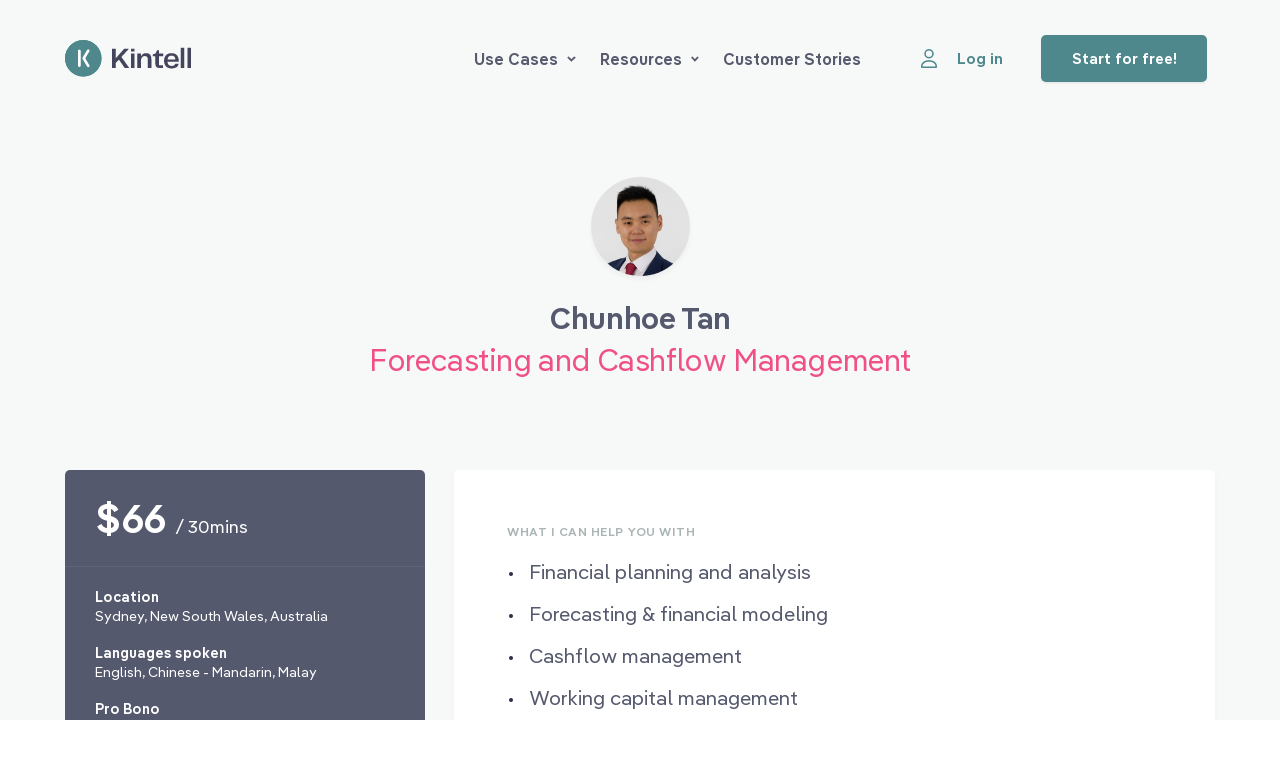

--- FILE ---
content_type: text/html
request_url: https://kintell.com/advisors/chunhoe-tan/forecasting-and-cashflow-management
body_size: 1705
content:
<!doctype html>
<html lang="en" data-n-head="%7B%22lang%22:%7B%221%22:%22en%22%7D%7D">
  <head>
    <title>Forecasting and Cashflow Management | Chunhoe Tan | Kintell</title><meta data-n-head="1" charset="utf-8"><meta data-n-head="1" name="viewport" content="width=device-width,initial-scale=1"><meta data-n-head="1" data-hid="description" name="description" content="Book Chunhoe Tan for a video session on Financial planning and analysis and Forecasting & financial modeling."><meta data-n-head="1" data-hid="image" name="image" content="http://res.cloudinary.com/kintell/image/upload/h_628,w_1200/c_crop,fl_region_relative,g_faces,h_1.3,l_fetch:[base64],w_1.3/c_scale,fl_layer_apply,g_center,h_124,r_max,w_124,x_0,y_-170/c_fit,co_rgb:43455F,e_colorize,h_50,l_text:PangeaSemiBold.ttf_37_600_center:Chunhoe%20Tan,w_450/a_0,fl_layer_apply,x_0,y_-60/c_fit,co_rgb:EF5185,e_colorize,h_100,l_text:PangeaRegular.ttf_38_400_center_letter_spacing_-0.5:Forecasting%20and%20Cashflow%20Management,w_450/a_0,fl_layer_apply,x_0,y_30/c_fit,co_rgb:55596D,e_colorize,l_text:PangeaSemiBold.ttf_47_600_center:%24100/a_0,fl_layer_apply,x_-62,y_200/c_fit,co_rgb:55596D,e_colorize,l_text:PangeaRegular.ttf_32_400_center:%252F%2030mins/a_0,fl_layer_apply,x_62,y_205/kintell-card-social-banner_gijvly"><meta data-n-head="1" data-hid="og:title" property="og:title" content="Forecasting and Cashflow Management | Chunhoe Tan | Kintell"><meta data-n-head="1" data-hid="og:description" property="og:description" content="Book Chunhoe Tan for a video session on Financial planning and analysis and Forecasting & financial modeling."><meta data-n-head="1" data-hid="og:image" property="og:image" content="http://res.cloudinary.com/kintell/image/upload/h_628,w_1200/c_crop,fl_region_relative,g_faces,h_1.3,l_fetch:[base64],w_1.3/c_scale,fl_layer_apply,g_center,h_124,r_max,w_124,x_0,y_-170/c_fit,co_rgb:43455F,e_colorize,h_50,l_text:PangeaSemiBold.ttf_37_600_center:Chunhoe%20Tan,w_450/a_0,fl_layer_apply,x_0,y_-60/c_fit,co_rgb:EF5185,e_colorize,h_100,l_text:PangeaRegular.ttf_38_400_center_letter_spacing_-0.5:Forecasting%20and%20Cashflow%20Management,w_450/a_0,fl_layer_apply,x_0,y_30/c_fit,co_rgb:55596D,e_colorize,l_text:PangeaSemiBold.ttf_47_600_center:%24100/a_0,fl_layer_apply,x_-62,y_200/c_fit,co_rgb:55596D,e_colorize,l_text:PangeaRegular.ttf_32_400_center:%252F%2030mins/a_0,fl_layer_apply,x_62,y_205/kintell-card-social-banner_gijvly"><link data-n-head="1" rel="icon" type="image/x-icon" href="/favicon.png"><link data-n-head="1" rel="preload" href="/fonts/Pangea-SemiBold.woff2" as="font"><link data-n-head="1" rel="preload" href="/fonts/Pangea-Regular.woff2" as="font"><link data-n-head="1" rel="canonical" href="https://kintell.com/advisors/chunhoe-tan/forecasting-and-cashflow-management"><link rel="modulepreload" href="/_nuxt/7479665.modern.js" as="script"><link rel="modulepreload" href="/_nuxt/c83b0e5.modern.js" as="script"><link rel="modulepreload" href="/_nuxt/6a7cc72.modern.js" as="script"><link rel="modulepreload" href="/_nuxt/293a39f.modern.js" as="script">
  </head>
  <body>
    <div id="__nuxt"><style>#nuxt-loading{background:#fff;visibility:hidden;opacity:0;position:absolute;left:0;right:0;top:0;bottom:0;display:flex;justify-content:center;align-items:center;flex-direction:column;animation:nuxtLoadingIn 10s ease;-webkit-animation:nuxtLoadingIn 10s ease;animation-fill-mode:forwards;overflow:hidden}@keyframes nuxtLoadingIn{0%{visibility:hidden;opacity:0}20%{visibility:visible;opacity:0}100%{visibility:visible;opacity:1}}@-webkit-keyframes nuxtLoadingIn{0%{visibility:hidden;opacity:0}20%{visibility:visible;opacity:0}100%{visibility:visible;opacity:1}}#nuxt-loading>div,#nuxt-loading>div:after{border-radius:50%;width:5rem;height:5rem}#nuxt-loading>div{font-size:10px;position:relative;text-indent:-9999em;border:.5rem solid #f5f5f5;border-left:.5rem solid #ef5185;-webkit-transform:translateZ(0);-ms-transform:translateZ(0);transform:translateZ(0);-webkit-animation:nuxtLoading 1.1s infinite linear;animation:nuxtLoading 1.1s infinite linear}#nuxt-loading.error>div{border-left:.5rem solid #ff4500;animation-duration:5s}@-webkit-keyframes nuxtLoading{0%{-webkit-transform:rotate(0);transform:rotate(0)}100%{-webkit-transform:rotate(360deg);transform:rotate(360deg)}}@keyframes nuxtLoading{0%{-webkit-transform:rotate(0);transform:rotate(0)}100%{-webkit-transform:rotate(360deg);transform:rotate(360deg)}}</style><script>window.addEventListener("error",function(){var e=document.getElementById("nuxt-loading");e&&(e.className+=" error")})</script><div id="nuxt-loading" aria-live="polite" role="status"><div>Loading...</div></div></div><script data-n-head="1" src="https://js.stripe.com/v3/" async defer data-body="true"></script><script>window.__NUXT__={config:{isProduction:!0,googleTagManagerId:"GTM-KQMGXGR",bugsnagKey:"450b256fda00c138dfecf5f49ba546ab",cronofyClientId:"dbKDHW3Ev_g4S3CsmhGzh0KLRY37YW3Q",stripeKey:"pk_live_mzAUYLlo0yVnqQLRiw5JH09L00RdjUcWCm",pusherKey:"9d470bda628bfef49c2a",cloudinaryUrl:"https://res.cloudinary.com/kintell/image/fetch/",geocodeApiKey:"ge-81e53bba3f6db514",virusScannerApiKey:"8bf8db67f2a0da99629a7bdb2ba2a88f:1cc258278",vonageApplicationID:"ee831121-543d-4ae4-8cd7-223f58ad30e0",captchaKey:"6LcGPbEqAAAAABpTSEX1J0s1zkT9VANzxrcJzMmV",rb2b:"QOQRJHD82462",_app:{basePath:"/",assetsPath:"/_nuxt/",cdnURL:null},content:{dbHash:"f078eaab"}}}</script>
  <script src="/_nuxt/7479665.modern.js" type="module"></script><script src="/_nuxt/c83b0e5.modern.js" type="module"></script><script src="/_nuxt/6a7cc72.modern.js" type="module"></script><script src="/_nuxt/293a39f.modern.js" type="module"></script><script src="/_nuxt/7a23a06.js" nomodule></script><script src="/_nuxt/aa5d0f6.js" nomodule></script><script src="/_nuxt/a0988e6.js" nomodule></script><script src="/_nuxt/be66e83.js" nomodule></script><script>!function(){var t,e=document,n=e.createElement("script");!("noModule"in n)&&"onbeforeload"in n&&(t=!1,e.addEventListener("beforeload",function(e){if(e.target===n)t=!0;else if(!e.target.hasAttribute("nomodule")||!t)return;e.preventDefault()},!0),n.type="module",n.src=".",e.head.appendChild(n),n.remove())}()</script></body>
</html>


--- FILE ---
content_type: text/html; charset=utf-8
request_url: https://www.google.com/recaptcha/api2/anchor?ar=1&k=6LcGPbEqAAAAABpTSEX1J0s1zkT9VANzxrcJzMmV&co=aHR0cHM6Ly9raW50ZWxsLmNvbTo0NDM.&hl=en&v=TkacYOdEJbdB_JjX802TMer9&size=invisible&anchor-ms=20000&execute-ms=15000&cb=2wri9n4n9vi3
body_size: 45384
content:
<!DOCTYPE HTML><html dir="ltr" lang="en"><head><meta http-equiv="Content-Type" content="text/html; charset=UTF-8">
<meta http-equiv="X-UA-Compatible" content="IE=edge">
<title>reCAPTCHA</title>
<style type="text/css">
/* cyrillic-ext */
@font-face {
  font-family: 'Roboto';
  font-style: normal;
  font-weight: 400;
  src: url(//fonts.gstatic.com/s/roboto/v18/KFOmCnqEu92Fr1Mu72xKKTU1Kvnz.woff2) format('woff2');
  unicode-range: U+0460-052F, U+1C80-1C8A, U+20B4, U+2DE0-2DFF, U+A640-A69F, U+FE2E-FE2F;
}
/* cyrillic */
@font-face {
  font-family: 'Roboto';
  font-style: normal;
  font-weight: 400;
  src: url(//fonts.gstatic.com/s/roboto/v18/KFOmCnqEu92Fr1Mu5mxKKTU1Kvnz.woff2) format('woff2');
  unicode-range: U+0301, U+0400-045F, U+0490-0491, U+04B0-04B1, U+2116;
}
/* greek-ext */
@font-face {
  font-family: 'Roboto';
  font-style: normal;
  font-weight: 400;
  src: url(//fonts.gstatic.com/s/roboto/v18/KFOmCnqEu92Fr1Mu7mxKKTU1Kvnz.woff2) format('woff2');
  unicode-range: U+1F00-1FFF;
}
/* greek */
@font-face {
  font-family: 'Roboto';
  font-style: normal;
  font-weight: 400;
  src: url(//fonts.gstatic.com/s/roboto/v18/KFOmCnqEu92Fr1Mu4WxKKTU1Kvnz.woff2) format('woff2');
  unicode-range: U+0370-0377, U+037A-037F, U+0384-038A, U+038C, U+038E-03A1, U+03A3-03FF;
}
/* vietnamese */
@font-face {
  font-family: 'Roboto';
  font-style: normal;
  font-weight: 400;
  src: url(//fonts.gstatic.com/s/roboto/v18/KFOmCnqEu92Fr1Mu7WxKKTU1Kvnz.woff2) format('woff2');
  unicode-range: U+0102-0103, U+0110-0111, U+0128-0129, U+0168-0169, U+01A0-01A1, U+01AF-01B0, U+0300-0301, U+0303-0304, U+0308-0309, U+0323, U+0329, U+1EA0-1EF9, U+20AB;
}
/* latin-ext */
@font-face {
  font-family: 'Roboto';
  font-style: normal;
  font-weight: 400;
  src: url(//fonts.gstatic.com/s/roboto/v18/KFOmCnqEu92Fr1Mu7GxKKTU1Kvnz.woff2) format('woff2');
  unicode-range: U+0100-02BA, U+02BD-02C5, U+02C7-02CC, U+02CE-02D7, U+02DD-02FF, U+0304, U+0308, U+0329, U+1D00-1DBF, U+1E00-1E9F, U+1EF2-1EFF, U+2020, U+20A0-20AB, U+20AD-20C0, U+2113, U+2C60-2C7F, U+A720-A7FF;
}
/* latin */
@font-face {
  font-family: 'Roboto';
  font-style: normal;
  font-weight: 400;
  src: url(//fonts.gstatic.com/s/roboto/v18/KFOmCnqEu92Fr1Mu4mxKKTU1Kg.woff2) format('woff2');
  unicode-range: U+0000-00FF, U+0131, U+0152-0153, U+02BB-02BC, U+02C6, U+02DA, U+02DC, U+0304, U+0308, U+0329, U+2000-206F, U+20AC, U+2122, U+2191, U+2193, U+2212, U+2215, U+FEFF, U+FFFD;
}
/* cyrillic-ext */
@font-face {
  font-family: 'Roboto';
  font-style: normal;
  font-weight: 500;
  src: url(//fonts.gstatic.com/s/roboto/v18/KFOlCnqEu92Fr1MmEU9fCRc4AMP6lbBP.woff2) format('woff2');
  unicode-range: U+0460-052F, U+1C80-1C8A, U+20B4, U+2DE0-2DFF, U+A640-A69F, U+FE2E-FE2F;
}
/* cyrillic */
@font-face {
  font-family: 'Roboto';
  font-style: normal;
  font-weight: 500;
  src: url(//fonts.gstatic.com/s/roboto/v18/KFOlCnqEu92Fr1MmEU9fABc4AMP6lbBP.woff2) format('woff2');
  unicode-range: U+0301, U+0400-045F, U+0490-0491, U+04B0-04B1, U+2116;
}
/* greek-ext */
@font-face {
  font-family: 'Roboto';
  font-style: normal;
  font-weight: 500;
  src: url(//fonts.gstatic.com/s/roboto/v18/KFOlCnqEu92Fr1MmEU9fCBc4AMP6lbBP.woff2) format('woff2');
  unicode-range: U+1F00-1FFF;
}
/* greek */
@font-face {
  font-family: 'Roboto';
  font-style: normal;
  font-weight: 500;
  src: url(//fonts.gstatic.com/s/roboto/v18/KFOlCnqEu92Fr1MmEU9fBxc4AMP6lbBP.woff2) format('woff2');
  unicode-range: U+0370-0377, U+037A-037F, U+0384-038A, U+038C, U+038E-03A1, U+03A3-03FF;
}
/* vietnamese */
@font-face {
  font-family: 'Roboto';
  font-style: normal;
  font-weight: 500;
  src: url(//fonts.gstatic.com/s/roboto/v18/KFOlCnqEu92Fr1MmEU9fCxc4AMP6lbBP.woff2) format('woff2');
  unicode-range: U+0102-0103, U+0110-0111, U+0128-0129, U+0168-0169, U+01A0-01A1, U+01AF-01B0, U+0300-0301, U+0303-0304, U+0308-0309, U+0323, U+0329, U+1EA0-1EF9, U+20AB;
}
/* latin-ext */
@font-face {
  font-family: 'Roboto';
  font-style: normal;
  font-weight: 500;
  src: url(//fonts.gstatic.com/s/roboto/v18/KFOlCnqEu92Fr1MmEU9fChc4AMP6lbBP.woff2) format('woff2');
  unicode-range: U+0100-02BA, U+02BD-02C5, U+02C7-02CC, U+02CE-02D7, U+02DD-02FF, U+0304, U+0308, U+0329, U+1D00-1DBF, U+1E00-1E9F, U+1EF2-1EFF, U+2020, U+20A0-20AB, U+20AD-20C0, U+2113, U+2C60-2C7F, U+A720-A7FF;
}
/* latin */
@font-face {
  font-family: 'Roboto';
  font-style: normal;
  font-weight: 500;
  src: url(//fonts.gstatic.com/s/roboto/v18/KFOlCnqEu92Fr1MmEU9fBBc4AMP6lQ.woff2) format('woff2');
  unicode-range: U+0000-00FF, U+0131, U+0152-0153, U+02BB-02BC, U+02C6, U+02DA, U+02DC, U+0304, U+0308, U+0329, U+2000-206F, U+20AC, U+2122, U+2191, U+2193, U+2212, U+2215, U+FEFF, U+FFFD;
}
/* cyrillic-ext */
@font-face {
  font-family: 'Roboto';
  font-style: normal;
  font-weight: 900;
  src: url(//fonts.gstatic.com/s/roboto/v18/KFOlCnqEu92Fr1MmYUtfCRc4AMP6lbBP.woff2) format('woff2');
  unicode-range: U+0460-052F, U+1C80-1C8A, U+20B4, U+2DE0-2DFF, U+A640-A69F, U+FE2E-FE2F;
}
/* cyrillic */
@font-face {
  font-family: 'Roboto';
  font-style: normal;
  font-weight: 900;
  src: url(//fonts.gstatic.com/s/roboto/v18/KFOlCnqEu92Fr1MmYUtfABc4AMP6lbBP.woff2) format('woff2');
  unicode-range: U+0301, U+0400-045F, U+0490-0491, U+04B0-04B1, U+2116;
}
/* greek-ext */
@font-face {
  font-family: 'Roboto';
  font-style: normal;
  font-weight: 900;
  src: url(//fonts.gstatic.com/s/roboto/v18/KFOlCnqEu92Fr1MmYUtfCBc4AMP6lbBP.woff2) format('woff2');
  unicode-range: U+1F00-1FFF;
}
/* greek */
@font-face {
  font-family: 'Roboto';
  font-style: normal;
  font-weight: 900;
  src: url(//fonts.gstatic.com/s/roboto/v18/KFOlCnqEu92Fr1MmYUtfBxc4AMP6lbBP.woff2) format('woff2');
  unicode-range: U+0370-0377, U+037A-037F, U+0384-038A, U+038C, U+038E-03A1, U+03A3-03FF;
}
/* vietnamese */
@font-face {
  font-family: 'Roboto';
  font-style: normal;
  font-weight: 900;
  src: url(//fonts.gstatic.com/s/roboto/v18/KFOlCnqEu92Fr1MmYUtfCxc4AMP6lbBP.woff2) format('woff2');
  unicode-range: U+0102-0103, U+0110-0111, U+0128-0129, U+0168-0169, U+01A0-01A1, U+01AF-01B0, U+0300-0301, U+0303-0304, U+0308-0309, U+0323, U+0329, U+1EA0-1EF9, U+20AB;
}
/* latin-ext */
@font-face {
  font-family: 'Roboto';
  font-style: normal;
  font-weight: 900;
  src: url(//fonts.gstatic.com/s/roboto/v18/KFOlCnqEu92Fr1MmYUtfChc4AMP6lbBP.woff2) format('woff2');
  unicode-range: U+0100-02BA, U+02BD-02C5, U+02C7-02CC, U+02CE-02D7, U+02DD-02FF, U+0304, U+0308, U+0329, U+1D00-1DBF, U+1E00-1E9F, U+1EF2-1EFF, U+2020, U+20A0-20AB, U+20AD-20C0, U+2113, U+2C60-2C7F, U+A720-A7FF;
}
/* latin */
@font-face {
  font-family: 'Roboto';
  font-style: normal;
  font-weight: 900;
  src: url(//fonts.gstatic.com/s/roboto/v18/KFOlCnqEu92Fr1MmYUtfBBc4AMP6lQ.woff2) format('woff2');
  unicode-range: U+0000-00FF, U+0131, U+0152-0153, U+02BB-02BC, U+02C6, U+02DA, U+02DC, U+0304, U+0308, U+0329, U+2000-206F, U+20AC, U+2122, U+2191, U+2193, U+2212, U+2215, U+FEFF, U+FFFD;
}

</style>
<link rel="stylesheet" type="text/css" href="https://www.gstatic.com/recaptcha/releases/TkacYOdEJbdB_JjX802TMer9/styles__ltr.css">
<script nonce="JAEgC7B1C2oGxkTEkdZ7hA" type="text/javascript">window['__recaptcha_api'] = 'https://www.google.com/recaptcha/api2/';</script>
<script type="text/javascript" src="https://www.gstatic.com/recaptcha/releases/TkacYOdEJbdB_JjX802TMer9/recaptcha__en.js" nonce="JAEgC7B1C2oGxkTEkdZ7hA">
      
    </script></head>
<body><div id="rc-anchor-alert" class="rc-anchor-alert"></div>
<input type="hidden" id="recaptcha-token" value="[base64]">
<script type="text/javascript" nonce="JAEgC7B1C2oGxkTEkdZ7hA">
      recaptcha.anchor.Main.init("[\x22ainput\x22,[\x22bgdata\x22,\x22\x22,\[base64]/[base64]/[base64]/[base64]/[base64]/[base64]/[base64]/[base64]/[base64]/[base64]/[base64]/[base64]/[base64]/[base64]/[base64]\\u003d\\u003d\x22,\[base64]\\u003d\x22,\x22SsOZM8Oow6vDosOxJcOww7gbIMOIwqkAwoh6wp3CvMKpL8KVwonDj8K9BsObw5/DjcO2w4fDumvDtTdqw41gNcKPwqXCjsKRbMK0w4fDu8OyLxwgw6/[base64]/DqMK/wq/CkcOlPjjCvMKDw6zDjmYFwrDCm2HDn8Ofe8KHwrLCscKqZz/Dk3nCucKyMcKmwrzCqEB4w6LCs8OBw7NrD8KuJV/CusKARUN7w7jChAZIYcOgwoFWRsKkw6ZYwpgtw5YSwoEdasKvw5/CksKPwrrDlsKPME3Dl2bDjUHCui9RwqDCtgM6acKww6F6bcKsNz8pJgRSBMONwrLDmsK2w53Cj8KwWsO+P30xFcKGeHsgwpXDnsOcw4jCgMOnw7wkw5pfJsOgwofDjgnDsU0Qw7Fow4dRwqvCtkUeAXp7wp5Vw5LCu8KEZXQMaMO2w6cqBGB6wr9hw5UDI0k2wrTCnk/Dp0IAV8KGSy3CqsO1D1BiPkvDqcOKwqvCmCAUXsObw6rCtzFuG0nDqzPDi28rwqpDMsKRw6jCv8KLCSwiw5LCoxbCtAN0wqoxw4LCukMqfhc+wpbCgMK4IsKCEjfCvlTDjsKowrrDjH5LRsKEdXzDqQTCqcO9wpdgWD/[base64]/CqcKGQgrDvcO0wrbCvS0xTsO+ZcORw4Qzd8Obw5vCtB0Lw5DChsOOGD3DrRzCmcOVwpLDuyjDs2Ydf8KVMArDo1LCtsO/w7M/ScOdRQo+asKLw47DiADDkcKkKsOiw7nDvcK5wo0MXTHCjkDDiQ4Sw4tFwpzDpcKMw4HDpsKVw7jDqDpAdMKuJkQPVmjDjFYDwqvDnXvCoHDCtcO8w7tOwpktPMK0UcOoZ8O7w5RJTDTDoMO0w7VpbcOWYjTCiMKbwp/DuMONeTbDpwdbMMKiwrvCr2vCl0TCsiXCgMKoHcObw79mDcOPcCs0E8Oaw5bCr8OWwoM3Y0nDrMOaw4XCo0zDpDXDtXQ5FMOVTcO9wqDCncO5w4/DrDDDscOZc8KSOHPDjcKEwqd8aVnDsw3Dg8KCZi5Yw6B9w4FRw4BvwqrCjcOCSMOfw5vDosOffjoMwot7w5Iaa8OxKVFAwrQSwp/CsMKfSDBuGcO7wq3ChcOswobCuzs6KMOKO8KxXxkGBnzCiFwzw5vDkMOcwpTCqMKnw4rDvsKawpxrwr7Csw9yw70UIS5/ccK/w6fDsQrCvSzCtwdaw6jCqcO/[base64]/Dv0/DosK2esOhUcO0UsOaTHpsw6Uowp8pw6lbe8Otw4rCtEDDu8OAw53CjMOgwqrClsKBw4vCgMO/w7XDpgBQVlNmYsKjw5Q2aXLCjxDDky3CkcKxEsK6wrMuYMOyFMKbfsONZSNOdsOPSFwrARLClX/DvA1qLsK8wrDDtcOxwrZKEG7CkgI6wqrChyLCmUVVwo3Dm8KETjXDgknCi8OzFXHDtl/Do8OuLMO/W8K3w5/DhMKOwohzw5nCusOWfgbCqT7CpU3Cj1V6w73ChxMQTmtUDMOxNsOqw4DDhsOYQcKcwr8ed8OywrPDgcOVw5HCg8KWw4TCi2DCokzDq1JhIUnDgBLCnV/CvsOwdMK2Y2cJEFzClMO+MnXDhcOAw7HDvsOqKwQZwoHDjTbDicKqw5h3w7ofLMKpFsKRQsKWEwXDsk3CmMO0En1Nw4Jfwp5ZwrfDjn4/TWk/[base64]/[base64]/[base64]/Cm8O+GcKsw4jCoi3CvxrCm2EUSMKWVDd1w5bCpQMMbcKnwr3Dj17CoixWwo9QwqYFJWTChGXDuUfDjDPDtWXCkg/CkMOPw5E2w4ZmwoXDkVlUw75fwrvCpSLClsK/w57DsMOXTMOKwqRbMBdWwp7CscKDwoIVw47CqMOMOgDDolPCsG7CosKmb8KYw5g2w7AFwoIuwp4vwp1Iw5rDn8KqLsO8wr3DmsOnbMKoZsO4FMOHLcKkw4jCs3RJw7sOwpJ9worDpl7CvB/CsTfCm2/CnCPCiz5dUR8WwpLCpUzDhsKxKhgkAjvDqMKoTCvDkCvDuT/DpsKew7DDmMOLcUTDix96w7c8w6QTwoFjwqJ6GcKOCmdtDkjClMO6w6hkw7o/NsOQwqZhw5jDrlPCt8KCbMOFw4HCucKsV8KGw4zCpsKWcMKHccKEw7jDusOPwoA4w5FJw5nDnnJnwrfCpSHCs8OzwppFwpLCgMOqCCzDv8OBBFDDjE/CrcOVM3LCqMKwwojDmgEewo5dw4dfLMKTBm1/QG9Hw5JbwoHCqxx6VcKST8K9esKow7zCusKOWQ7DmcO8KsKxGcKpw6IZw6Vow6/CvsOrw5kMwojDgMKPw7g1wqbDvRTDpRcFw4YRwpdywrfCkSp8GMKmw7/DtcK1SUoDHcKLw5MiwoPCnkEqw6fDk8K1wpDDgsK+wpPCpsK2M8KiwqJCw4QHwoh2w4jCijY/w6fCpQ7DkE/[base64]/dX4QHyd2U13CrcKCw5EXwrcbw7rDrsOoLMKiR8KRBG3CmG/Dq8K7agMmG09Rw7pnK0vDvMK3d8KqwobDjE3ClsKlwp3DtsKNwpPDvh3ChsKtc1nDhsKewobDscK9w7XDlMOIGgjDhF7DkMOVwo/[base64]/w71EPCA/asO6w5vDvwDDusObY8O1TcO3ZcKSw51qZwk4dw8qUERDwrfDq0ojFHxBw6Now5AYw47DijtgTjhIKmTCgMKhw41ZTGVHGcOkwoXDimbDnMOVDFLDhTxlPyUVwoTCixBywqkTaVXChMOJwp7CoDLCrBzDgQknw6zDlMK7w7w/w65ISGbCjsKnw7vDvsOEZ8O7XcO+w5tjwosTLCLCkcKMw4jCuXc3JVvCrMKidcKEw7pZwoPCoFNJPsO/[base64]/CsMKwHcKow7PCnkIXY8KIwq3DhsO2NEQ/wrvClsO8dcOxwoHDkRnDrlIbVcKowovDq8OuZcOGwr5Uw54UClPCrcK2EQdsAjDCvlzDjsKlw7/Cq8OHwr3Cl8OAZMKdwqvDkjzDrTDDnkg+wqrCssKrHcKoJ8KoMXs+wrwxwowEeCzDsQ4mw6zCh3DCuhp2wofDoDHDqUJ4w4TDiVM7w583w5vDiQvCtxILw7/CmExhMkh2b2XDizF6E8OqVATCmsOeXcO0wrJdFcKvwqDCjMODw6bCtE/Cm3oKNDwIATMgw4DDgwZFSi7Ci2t8wozDlsOmw7RISsO8wovDlkQvJsKQDizCtFHCmV0/wrvCmcK6PzpMw4DCjR3DusOMecK7w4oRwrczw5EBd8ORQsKhw4nDosKiB3Bww5bDn8Ksw7MSdsK6w6LCkRvCo8Opw6QSw5TCvMKQwqjCoMKpw4LDgcK5w6tGw4vDvcOPY314acKVwrnDgMKow4hWCAEow7hzQkHDonPDtMKNwovCq8KlRcO4aSvDsChwwog/wrcCwqfCtmfDscOdTG3CumjDo8OjwrnDnjzCkWDCgsKyw7wZKhDDqXQIwq8Zw5R6w7wfMsKXMV5fw7vCvcOTw6jCmSjDl1nCpWnCk0LCoBRlBsOPDUFKIMKCwq7DhAg7w7bDuDHDpcKSLsK0L1zCiMKAw6LCvAfDvys5woLCtwlSEBJhw7xdScK3RcK/w6DCuj3Ci3rCj8OIXcKBFRxjTRIRw7jDksKVw7fCuExAXynDpBgjPMOMdR8qQhnDlVvDqCERw7UlwoopOsKCwrh3w40JwrN/[base64]/Dv8Oac8K1woxaUVXCvCknw4gMVT8ewrQxw5nDhcO+w7zDrcK9w74FwrwBHHnDiMKfwojDkkDCpcOuZMKpw4bCncKPdcOJEsO2cHPDoMO1ZWTDmcKzPMOkd3/[base64]/cG4lwoDDpcKoKgLCs2/[base64]/CpyTDh0NeNsOAw4fCnXPDuMOGRTBuw4t7Y1BEw7nCicOMw4sLwqYqw7hqwovDtS0zeA7Cj0U4ZMKSA8OgwoLDoCDCvivCpDh+V8KGwqRfJBbCuMO0wpbCjwPCrcOww6TCikwoAg7DoDDDpMO1wqNqw4fCgmFPwpXCuXsrw4XCnUIBPMKZScKLAcKFwo5zw4/DpMOpHlPDpTnDkTjCu0LDk2LCh37CuyfDr8KwBsK9YsKCJsKrcmPCuGZswpvCmncIOFwfN1zDvGPCsj/CrMKvUEozwoQvw6lBw5rCv8OddlkIw6rCqsK4wr3DgcKowrDDkMOKSXPCgXs+LMKKw5HDjnYOwqxxZWrCpAl4w7jCtsKMVkrCh8K/OsO2w6LDmy9JLcOIwrfCigBkEsKJw5Jbw4kTw7fDuyrDuGI2E8ODw5YAw4UQw5MZfsODUijDmMKbw4YzEcKuaMKuLF/DqcK4DRpgw4YCw4/DvMK+HDfCj8OjXMOqesKFRcO3EMKdZ8OAwrfDkw9xwq1QQcO6DcK5wrp/[base64]/[base64]/DqxkiwqrCgcOMw4BUScOgZMOqwrA0wprCqRzDpsOPw7/DpcKlwr8IYMO9w60EcMOawrHDu8KKwoNjNsK9wq9CwovCngXCn8K1woFnIMK/P1hjworCgcKgIMOjYVpIIsOvw5RDfMK+fsKSw5QLKRkgY8OnQMKcwp5hNsOOdcOowqFOw5fCgw3DiMKewo/Dk1jDiMKyUhzCqMOhN8KuP8Kkw5LCniEvLMKzwofChsKjP8K1w7w4w5nCkUsqwoIyMsKMwpbClsKvScOBeDnCvUMKKhksUHrCjhrClMOuZXYMw6TDtiVUw6HDqcKuw5fDp8O4HlfCthrDsg7DqU53NMOCdiYhwrXCt8O7DMOGRXgPTcKrw7oUw5rDpcOAdsKubxLDjA/CqsK1N8OwGMKWw5YNw47Cq2N9GcKLwrZKwowowqgCw6xOw7BMwqTCuMKTcU7DoWt6cwnChnrCjDwbSz0Hwow2w4jDusOxwpoXfsK6HXJ4JMOoFsKresK4wqJMwrFZYcO/C0c+woPCp8OUwq/DhTVXB1rClR9bK8KHc1rCnlrDsVvCh8KzYMOmw4rCgMOVVcOMdkTCq8Olwrt+w7YFZcO1wrbDkDvCscO6YCR7wrU1wrvCuSfDtgLCmT8awrNMZk/CnMO5wrDDssKgEsO0wqDCiQzDrhBLZxrCjB0EQWRAw4LCr8OKAMOnw64aw4TDn2DCpsOhQU/CtcOVw5PDgGQvwo9bwpDCv2/Dq8OuwoobwooAIyzDrXDCvsK3w6Uww5rCssKbwo7Cm8KdLiQywoPDiDBECEvCncKUPcO5DMKvwpZxSsOmecKjwq0pag1nQFwiwqbDvyLDpiE9UMOnVn/ClsKOIG3ChsKAG8OWw5VRW0nClyxSdijDjEtqwokswrjDomY/[base64]/CpH3DjxfDrcKnaVrCkyjDvMKyLsOfCBV+SD3Dq3Ztw5bClMOiwrnCicOGwrbDuGTCp2LDk1DDojjDk8ORf8KdwowLwrdnbHlMwq/CknpKw6YoHF9iw5czHsKLDjrCjFFTwrscS8K7JcKOwrQHw73Dg8OSfcOoCcO2HmUWw5zDiMKeeUobbsK4w79rw7jDjz3CtiLDt8K/w5MIWBtQQlo3w5VBwpgawrV6w6xSbmlTGTfCtwkhw5l6wqt9wqPCjcOJw6TCpjHCosK/[base64]/[base64]/Cokpiwr7CkMOCw54SFjUnPcOmE1zCrcO0wqnDt35lW8OFSy7DvlNFwqXCuMOLbTjDi3tEw4DCsCDCgm55clbCsD8GNSQtHMKkw6rDsjfDuMOUeEMcwqhJwoLCpQ8iPcKfNCDDqiUHw4fDqkoibcOjw7PCuhxmXjvDqMKcexEncgfCskZzwrtZw7w8YFdkw4E/GsOuWMKNHCA7IFpfw4zDk8KnYzXDuSoqUDHDp19GQMKuLcK3w5JmeWJzwootw6nCmjDCjsKEwrF0QkzDrsKnXF/CrQMaw5tWVhxjF2BxwqXDmsOXw5vChsKXw6jDp1DCgXpsMcO+woBVFcOMNl3CpDgvwqHClMOMwp7CmMOIwq/CkyTCt1zDksOKwrt0wrnCkMKxelxmVsKcw7jDtnrDuyjCtCXDrMKwezAdP0cRH0ZmwqdSw40Kwo/Cm8Kqw5dqw5zCim7CoFHDiBxmKMKPFBBxBMOQEsKzwpTDt8KZcRRqw7fDu8OJwrdFw63Ds8KjQXzCosK4bxrDilE+wr8TQ8KtZkN/w7shwpEfwrPDsm/DmCBYw5nDi8KEw7hzXsOgwrPDlsKLwrjDvV/CvidRSCTCpcOlRTY4wqIFwot3w5vDnCR1EsKsTnI/Zl7Cp8KNwpXDg2VWw44/LEF/LTp7w4BNCTZnw5dVw7VLchxDwr3Dj8Kjw7bCtsKTwqBDLcODwojCssKiNiHDlFjCo8OLHMKUS8OIw6nDkMKhWQUDNl/CjFwvE8OiUsOGamMUbkA4wo9fwobCocKHZR4RH8KIwqrDgcKYEcO5wprCnMKeGljDkUh6w5UvKXtEw71dw5rDicKYCcKHciYQa8KGwpsFZUALekDDlMKXw60XwpPDlwrDv1Yee2ojwrZgwq/DhMOGwqsLwpjCrxbCpsObEsOFw7PCi8OCUjbCpCjDhMOgw68jRiJEw5p7wposw5fDlXbCrB8HCMKDbzBtw7bCpB/CnsK0IMOjK8KqOMKaw57DlMKLw75iTGtbw53Cs8O1w63DucKNw5ICWsOIScOzw7lYwqnDv3PCr8OAw5rCgFDDqHJ5KhDDisKSw5cvw4vDqV/[base64]/DsTMKw7VuHcKnUsOBfEfDmcKNwoAcOcKhQQ4uQMKwwrhLwoTCvHTDrMOKw7MJNn4nw4c0YTZUw4VFV8KhO2nDscOwcWTCtMK8LcKdBkbCtD3Co8OUw6jCrcKrUDhbw78Cwo1rFQZFO8OnTcKMwo/CscKnA1HDtcKQwrobwqVqw44AwpHCn8K5TMOuwprDn0PDiUTCh8KQAsO9JhwywrPDssKvwqzCmkljw6/CvcKRw4gyF8OxN8OeDsOmeSRYSMOHw4XCoBEMWsOYT1MwAz/[base64]/[base64]/DqFAdwobDr1NXw7g/Jg3Dp0jCr07CiMKaYMOFC8OKRcObaxl+MXMqwq9uEcKEwrjCgFcGw64vwojDscKpYsKRw7hWw6rDnRXCgzcdDVzDkEHCrxUdw5Rnwqx0V3nCnMOWw4vCjsOQw6dew7bCv8O6w7pfwpEgc8OlEcOQPMKPU8Ktw4TCiMOJw63DicK/PmJ5Mm9cwpnDtMOuKXDCkgpHMMO6N8Obw5rCrcOKMsOyQsKfwqTDlMOwwrjCgMOgCyR9w6Zpw7I3b8OQI8OASMOSw4poa8KxJ2vCkkvCmsKIw6sMX3jCgTvCr8K2UMOKT8OiFcK7w4AZKsK8Sj87WnTCt0/DtMK4w4RIO2PDhg5JVX5ETA0xH8OuwrjCk8OYTcOPZUE0VW3CqcOvYcOhO8OfwpwPX8Kqw7ROGsK7w4UbPR8/aHYCRGU6TsOPKFnCqUfCqAUJw5Fuwp7ChMORBUc3w7xqY8Kpw7TDksK2wqjClcO9w5fCjsOXRMO5w7ovwr/DsRfDjcKZcsO+Z8OJaAHDsU1Hw5YoVMOnw7LDg094w7g6fMK5UgHCvcOuw5FowqXCqUY/w47ClHZ/w4bDnhwKwrY9w74/H23Cl8O6GcOhw5Iewr7CtMKiw5jCv2jDjcKuVcKAw6/DqcKpWcOgwrDCr0LDrsOzOnfDiH8GdMOdwpnDvcKgME9gw6RBwrIVGX8Bc8OOwoHCv8K8wrLCsl7CvsObw40RYjfCo8OoXcKMwp/CvyURwqfCq8KqwoU3N8OJwq9jScKrGw/CpsOgKCTDgEnClDDDiQ/DisOCw6gSwrLDtmJlED5Gw6/[base64]/[base64]/w6DCuyIbesKsfE/CksO4DsOgw5wjwqQqw4lxwp43P8OvHAQtwqwww6PCkcOsUWsUw6XCvWVHKsOiw4PCosOxwq0mV0HDmcKhUcO+QDbCkxvCiHfCu8KATi/DhB3DsVbDusKkw5fCiUsMUXIQYnEnJcKJO8K4w4LDsDjDkWEuwpvCn2FdY0DDuSTDgcO/wpnCmmk8JsOhwrc/w7xswr/DqMKdw7YaXsO0LTZkw4Vgw4fDk8K7eTIcCycfw6dvwqIYwp7Cs2nCr8KJwowvIsK+wqzCtFTCjjfDkMKPTDzCqgd/HSLCgcKvbQh8fDvDksKAXRs4WsOew7NrHMOiw5bDlwzDs2l8w6RwH2J/w5QzUmXCq1bChiLDhsOlw5DCmAsZOFvCs1wpw5XCk8K+ZH1YOETDqAkrVcKtw5DCo3zCsB3CocKhwrLDnx/Cv0LChsOKwpzDucOwYcOnwqsyAUUbGUnCoEPCtkZAw4zDgsOuAwYkOMOawpTDvG3CuCtwwpDDtmpbUsK7AxPCoS3Cl8K6DcOfPxHDpcOJasKRHcK5w57DjAIoBSTDkU4qwqxZwq/Dt8KsbsK9DsOXE8KJw7bCk8O9woRkwqklw5XDqnLCtToKKFV0wpk0w6fCi05yQEdtTgt8w7Yzaz4OB8OjwpfDnjjCnDJTMsOGw69Sw6IgwpTDj8OqwpcsCmnDl8K2CgjCtkAUwo4Owq7CmcKVTMK/[base64]/dcORFMKbwoN7wqcQw495aUFOIX7DphzDuMKnwqwXw60RwqrDvGcbCC3CjwwNNMKVNUU3B8KuFcKuw7rCgsKww4TChnYqGMKOwpfDhcOPOhLCvxtUwovDqsOXAsOXDE83w4TCoiA6anQHw7Y2wpQPK8O/[base64]/Cj8Kgwr8NwqHCgcOeFlsyG8KDw5bDl8OiwohlDFtBSSxTwrrDq8KNw6LDlMOAXMOsHcKZwr/DpcO8flFtwop9w5BOWXBFw5vCq2HDgQ0SKsOdw4BpZHY5wrjCvcK9F2/[base64]/[base64]/CvMKlCCVZwqh4c8OjfsKgwoI3M8KlwqcIw78tAQMQw6M+w7ceQ8OZM03CrzDCgg9uw47DrMKRwr/[base64]/Cjg/Dp0w5w4lcfxDCjMOxDG/DpcK3XlXCrMOuwq9FCFB7NgQ/C0fDmsK0w5HCuEHDrcOrY8OpwpkXwrEDUsOXwr1awpHCucKGAsKkw4tNwqlpP8KmO8OKw7UrN8OHGMO8wpdMwrQPSQdMc2UCV8KkwqPDmzTCq1YyLWPDoMKnwr7DlsOqwpbDv8OVLxsLw6QTI8OmJmnDgMKBw4Fiw5/[base64]/CusOYKsKlw4lCABnDqWI9QXbCgsK/w5ZkE8KKai5Zw7QHwpcQwoxnw7/Ckn3DocKuJxgPaMOdWMOtd8KCblNXwqfCgXkPw402GAnCn8K4woo4Xm5Hw5kjwrPCocKpPsOUWCw2X0vCnsKYUsOwbMOEaGQGG2vCscKeVMOyw4rDnHLCiVt7JFHDljhOPlAOw5zDoA/Dih/DjkjChMO+wqbDmcOqFsOlAsO9wpdKXnFZI8Khw5PCp8Opa8OzMVpXKMOLwqh2w7PDqHpDwoDDqMOLwpcvwrR2w6jCsCvCn0XDuFrCiMOhSMKITDlPwo/CgknDswosdWvChnPCjcOJw73DtcOVWDlRwqzCncOqMmPCm8Kgw79Nw6ERYMO4NsKPeMKGwrMNY8OUw78rw5TDuGMOBBA3UsORw4VYaMO2Vjk+FwQkT8OwMcO+wqwFw7YowpAKWMOyLMK+Z8OtUUnCmyxGw7hJw5vCq8OPUhVUKMKQwq4rIGbDqWvCvx/DtD5GFS7CtSwyVMKhCcKUTU/CuMKPwo/CmRjDsMOvw7lERB95wqRbw4TCiW1Jw4XDulYUfjrDjsOfJj1Kw7Z3wrwkw6vCrRRVwoLDu8KLAig5Mw58w7siwpvDlRIzDcOYQiVtw43Co8OLe8O7NH/[base64]/CinjCv8KYE8OWw7zDvMKhRGMzLQcJai/DlnvDrAXDhB9Aw6haw4prwqpdVTYeIcKsdSd0w7ccMxfChcK1ITDCtMOiZMKeRsO+wpTCk8KSw4Ugw4lnwr0WJMOsVMKRw6fDqMOJwpI3GsKbw55lwpfCocOwHcOGwrUVwrU6Dl19Bicrwp/CqcKofcKPw58Ww4TCmMKoIsOhw6zDiTXCuSHDlhcawrN1EsOXwrzCoMK8w6vCrEHDvz44QMKvWzlaw5LDlMKyYcObw7B3w75Mw57DvFDDmMOyDsO5V15FwohAw4I6Vm02wqt+w6TCvkgswpd6fMOOwpHDr8OhwohnTcK6SQRPw4V2asOIw7TClArDqmALCyt/w6A7wpXDr8KGw4/DicKRwqfDmcOJZcK2wo/DpkFDYcKScMOiwrF6w5XCv8O7XlbCtsO3MlLDqcO9bMO9VhNTw7PDkV3DplDCgMKgw6nDpcOmaWR7fcOnw7hjb3RWwr3CsyVMZ8K5w7vCnsKJQG7DsDx6QUPCnAXCocKawo/CsAjCtsKqw4HCiULCjBTDrUcTYcOrKWwkW2HDgyMeX18Cw7HCk8OrDFFIUj7CoMOkwqoqJwITWy/CmMO0wq/DjsKjw7TCgAnDgMOPw6vDkXBYwoPDlcOGwpzDtcKWVGbCm8K4wqZkwrlgwrfDmcO6w7pQw6pybg1tPMOUNynDhyXCgMO/[base64]/CqmfCmB9gw7XCu8KrTE3CiyBkYBDDhMO/b8KrDlTCvT/DicKNYMKuGcO4w5HDvkMIw6nDqcKvMwg6w5jCoTHDuGVZwp9IwqvDiU5zPFzDuDfCmlwVKn7DnRzDjEzDqgjDmxc4QwZDNE/DlwQeS24/w7dMOsOvYns/Hk3Dk0tPwpd1e8KnRcO9UWx8ZsOBwprDsDpgacOIVcOWbsOKw6USw4tuw5vCmlMFwp9nwq3DvATCo8OPAH3CpQUVw5HCn8OCw4Ufw7d4w68+E8Kmw4t8w6jDiEHDjlM/eQx9wrDCq8KGa8OybsO/FMORw6TCj1zCrHrCosKuVE0iZgrDpn96EcK9JUYTHsODPcOxckMtQzsqTMOmw5ocw6Mrw4fDg8KCY8OMwpUDwpnDu0tNwqZGScK/w70ZQ31uw44EVsK7w5oGJMOUwovDm8OvwqAaw6Uxw51KTGcBFsOcwqo+PcKHwp7DuMKMwqhRPMK5Nz4jwrYQWMKRw7bDqggPwp/[base64]/DtGMRwo8gw40rw4t/OgRgEUZbP8KtHcOjwrFVw4jCsVcwCiN6woTCh8OiL8KEQRAkw7vDqMKZw7XChcOqwqsNwr/Dm8OHf8OnwrvCrMOtMgkvw6XCjmDCujbCvAvClRzCs1PCrV8BQ0ELwpMDwr7DgExCwonCjMO2wpbDicOhwqARwpIPBcOBwrp2MxoNw6l/HMOPwr99w5k4I3gEw6omdRfCmMOnOip+wq3DogrDksODwo3CgMKbwrTDhsKgQcK+VcKLwpkvKD9rHz/[base64]/[base64]/MsKiwoHDnEdiKVjDjsK/[base64]/wqfDnD7CphI4bUIUecK3w7NWH8Kaw6rDjsKuw7g4bQtLwr7DgSnCo8KUY2NdKU7ChjTDqUQFMVIyw5PDgmoaWMK0XMK9Dl/ClMOMw7PDoQzDr8OhDVfDj8KlwqN8wq8XYSRiWSrDssO9I8Odan9lEMO8wrp/wpHDoyfCm1knwonChcOQAsORPHnDiA9pw4pDwoHDjcKqUVrCi1BVKcOnwo/DmsOVWcOww4PCqnXDgQoze8OabwddbcKVW8KWwrspw7IjwrDCssKmw5jCmlo4w6TDgkx5RcOlwqRlFsKiOEg+QcOSw5XDv8Oiw5DCo0bCtcKYwr/[base64]/[base64]/[base64]/[base64]/HcOGw7EhwrPDr3DClMOdNcO2QMKfAMKuQcKFYcOWwqstEyLDrWvCqigCwplnwq4nIFgQSMKZGcOhOcOVMsOIecOOwqfCs3rClcKCwqkzfMOiCMKVwq5nBMKoQsKywpHDlhMMwpcUEj/DlcKddsKIN8Oiwq8Hw4nCkMOhJRB6JMKAD8KdJcKIPDEnKcKHw57DnCLDisOnw6ghM8OnZkUWbsKQw43CocObTsOYw7lbVMOvw7ZZI0fDl1HCicOPwqg/U8K3w4Q7CiBmwqc9KMO/[base64]/wqQqEXgkw63CpcOqwqHCr8KNK8Kyw5wLVMKcwq7DpCzCvMKMMcKgw4Npw4XDkj85RUPCk8K9NHlsOcOgAjhAPC3DpxvDhcOyw5vDtyABJyEVOibCt8OtH8OzRho4w4wrdcOgwqplLMO3RMO3w4NvR3IkwprCg8ObWAfCrsK9wol3w5XDmcKmw6PDpl3CpsOuwrYfC8K/RgDCuMOnw4bDlAdwA8Ovw7howoHDriUdwo/CuMKHw6zCncKxwodcwp/[base64]/Dg3bCnlRhb8KATMKCan/CuUnDiMKdw6/CuMOhw4YCLVjCsj9Qwpp5WklWN8KEeBxoLgvDjytBZxJQbHZLYGQ8LD/DkRRVVcKBw6ALw7TCmMOxEcOfw4siw79wW3/CiMODwrdDBynCkC1qwpHDp8OZUMOQwqwuV8KBwpfDucKxw5jDsT7Dh8Kjw6gXMwrDpMK/N8KpI8KAPi5jOUBXD2rDucKXw7vCn03DosKlwpcwBMOBwq8bE8KlbsKbFcOhDg/Dhg7DqcOvMTbDvMO3QmUFVMKEAkleD8OcAC/DhsKZw60Xw4/CpsK1wrsUwpwuwovDglnDnmjCtMKmEsK0LTfCtcKNFWPCjcKwNMOhw6s/[base64]/[base64]/[base64]/e8Odw4/ClcKCYMKow7fCpFxewoRzwr7DjDXDn8OGwphGwofDox7Dr0fDiktYY8O9LWbCugrDtx/Ch8Orw7oBw6bCmsKMHj/[base64]/Dv8KtEB0hX8K6Hx3DnGPDrDwrExUow5jCkcKLwq/DhlXDnsOjwokAD8K/w6HCrGfCm8KTMsKqw48AO8OHwrHDuw7Dux3CiMKqwq/CgRzDj8KjQ8OmwrfCtGw0E8KvwppjXMORXzdKcsK4w610wo1Hw6PCingEwoPCgihGaCd/[base64]/LsOUBmTDkMOWP0FOIsK0w6ZEQmw/w4NzwrfDr3JhTMOTwqwtwoNyLcOEe8KiwrvDp8KXa1XCqCTClH7DmsOhLMK1wpdHETvCnxXCrMOJwoDCo8K1w7rCvFrDqsOPwp/Do8OhwqzCuMK9McOUI0YcaxjCt8O1w63DizB2ABx4EMOuGToCw6rDkmbDmsODw5nDqsOnw7/DghDCmVwIw4HCiUXDkE0lw4LCqsKoQcONw5LDjcOgw6wqwqtXwozCpU8/w5pvw6RQZ8OQwrvDpcO7E8K2wrvCpSzCksKswrjCl8K3RFTCrMOIw6QFw75ow74pw7xZw47CsmfCp8KVwp/DicKjw7PCgsOww5FKw7rDqB3DsS06wqnCtAfCusOkPFx5BQHDknfChFRRD39gwp/CvcK3wqbCqcK3CMOGX2cEw4tpw4Ryw5/Dm8K9w7BROsOsa1sbNMKjw4oxw5d6Tlh+wrUnC8OOwoUkw6PCo8Kow5Zowp/DhsK8OcOHKMKrGMKuw5PDksKLwqUxN08YMXUIMMKmw6vDk8KVwqfCo8OYw4RGwo03NkEufTjCvA93w4g8N8Kwwr3ChyXCnMKBWi7DksO1wpvCqsKiHcO9w53CscOxw7nCtFTCl042wpvCuMO3wrE/wqUUw7zCqsKaw5ggUcOiHMOOWMK0wo/[base64]/CnG/CgiDCsMOBw4DCpcK4XQrDlSfCsixuwqU3w4VAaDcrwrLDgMKABXRqVsOlw6whFH97wrhdHinDq0dUVMKAwqwuwrpDLMOhd8KqbR0ow5DCsAVXOFM7XcKhw4Icf8OOw7PCuUYCwrLCt8Osw7Vjw4J4wrfCoMKiwobCjMOlLG/Dt8K2w5ZEw7l7wqp5wqEOSsK7TcOuw6E5w44gOC/DhE/Cj8KhUsOYaUw1w7IUPcKaFgLCtW4WRsOhL8O1W8KXQcO8w6nDnMO+w4TCl8KJM8OKX8Oqw4/CjFo5wpTDmjfDssKXfEXCmV8aNsO9QsOBwojCpQ5SZ8K3CcOqwplMesODVgc0AyrClSAnw4jDrcKGw4A9wplbGHBlIBXCnlLCvMKZw5snREgGwq7CtTnDtwNGTSRYVsOpwrcXFSt8W8OZw4fCksKETsK+w6EiBx8EDsOQwqIAMMKEw5vDlsO/F8OpFg5ww7bDiXLClsOUIjvCt8KZVm5ww6PDl3jCvHbDnnkvwrFGwqwiw7VAwpTCpSjCvADCnxZ/wqY1w6IZwpbDo8OPwqXCmMOYOHfDoMOsbTIbw7B7wrNJwqpIw4YlMVdbw7PDgMOtwr/CicK5wrt/aERcwpRGcXfClsO4wrXCi8Kmw79bw7sqXHNgJjkvRH9Sw6ZgwrPChcOYwqrDvhTDs8Kqw67Cg2BGw5BswpZ/[base64]/[base64]/CmB/DicOLLcOnO8K/w5EoZmAdw4Vpwrd4aSLDomnCoXrDvAjCmBfCjsK0JMOGw7o0wrrCil/Dh8Kewrxuw4vDjsKNDFtIBcKaOsKEwopewqY7w7ZlP1vDpUTCisOCdSrCmsOTc2FZw71vSMK3w4spw5Z8aUoWw43Dnh7Dph/DhMO3BcOTLULDlCtAeMKFwqbDtMOxwrHCjAtReQjDiUjDisOuw6DDgDnDsDbCrsKHXDjDrkTDq3LDr2/DkGTDqsKpwrA4VMOiT3/[base64]/DmMKEICDDgsOywpcOBcKowqXCpsO8wr3DtMKVdMOdw4pPw5cNw6bCn8KKw6XCu8KMwoPDs8OTw4nCsWs5FyHCj8OYTcKMJFZawo9ywqDCksKEw4bDjhfCscKcwprChDxCMWgIJk/DoErDgcOew6N5woAYAMKPwoXDhMOuw78jwqZGw5AQw7RjwqFXF8OyJMK1EcKUccK3w5wRMMObDcOMwqPDqHHClMObEm7CtMOPw5pkwo1BXEpLZSPDgWh3woPDusKQUUx2wpLCmSzDr38ucsKTAkZ1ZmcRO8KxYGhqJMOAF8OcVB7DmsOTdVzDq8K/wo0MRkvCusKRwofDnk/CtEbDunBgw5TCrMKwNMOLWcKnWkTDqcOfa8OwwqDCnRLCoDFfwqTCicKSw4DCnTfDhh/ChMO7FcKERH17L8OVw6nDg8KcwpY/w7bCvMO3RsO3wq13w50+YgTDusKow5cPfCxyw4ECNgLDqBnCqhjCvy55w6MPesKpwqfDmEsYw7xPL2bCsnjCv8KyQBNXw4NQQcKrwoxpf8KPw6ZKR2LCvkvDuhV8wrXDrcKHw6knw6lFKAfCrsOOw7XDrysYwq3CnmXDtcO/OT1+w6NuIMOsw5FoBsOmNsKzRMKLwq/CuMK7wpFeP8OKw5sqEz3Cty4OJlvDlwBXR8K+HcK8JCtow41/w5DCtMOGYMO2w5DDsMO7dsO1NcOQfsKnw7PDtG7DvwQhWhMEwrfCi8KyJsKxw7jDmMKLPFpCQEFSZ8OOVU7ChcO2dUvDgHItZMOfwrDDm8OVw7pERsKlDsOAw5URw7xjZiTCucOKw6HCgsKxUz8Aw7R0w7/CosKAYMKOJMOlScKnEMKVIV4jwqMvcTw9BB7CikcqwpbDiH9QwoBsDAh/[base64]/WMK9ccK8wrVvY8K/wqLCrcKCwpp0NVfCtcOPw5/[base64]/[base64]/[base64]\x22],null,[\x22conf\x22,null,\x226LcGPbEqAAAAABpTSEX1J0s1zkT9VANzxrcJzMmV\x22,0,null,null,null,1,[21,125,63,73,95,87,41,43,42,83,102,105,109,121],[7668936,952],0,null,null,null,null,0,null,0,null,700,1,null,0,\[base64]/tzcYADoGZWF6dTZkEg4Iiv2INxgAOgVNZklJNBoZCAMSFR0U8JfjNw7/vqUGGcSdCRmc4owCGQ\\u003d\\u003d\x22,0,0,null,null,1,null,0,0],\x22https://kintell.com:443\x22,null,[3,1,1],null,null,null,1,3600,[\x22https://www.google.com/intl/en/policies/privacy/\x22,\x22https://www.google.com/intl/en/policies/terms/\x22],\x22WGDSYeEwV1Jd6nuzsQZDTvWDq+RMi1BqI/UtLZHB0jA\\u003d\x22,1,0,null,1,1764848011514,0,0,[184,135],null,[194,254,30,106],\x22RC-g_9zJjqEV8npaA\x22,null,null,null,null,null,\x220dAFcWeA4bqiByaJQrOVjnMKNkWJ8pxDJzceF_Th_ilAPmDeLxnlKWBbgjgvVLLY3EvJ_79lQlsth9Fe9VOD_HLYr7rGJlv91OQg\x22,1764930811201]");
    </script></body></html>

--- FILE ---
content_type: application/javascript
request_url: https://kintell.com/_nuxt/7479665.modern.js
body_size: 5579
content:
!function(e){function c(data){for(var c,d,n=data[0],o=data[1],l=data[2],i=0,h=[];i<n.length;i++)d=n[i],Object.prototype.hasOwnProperty.call(r,d)&&r[d]&&h.push(r[d][0]),r[d]=0;for(c in o)Object.prototype.hasOwnProperty.call(o,c)&&(e[c]=o[c]);for(v&&v(data);h.length;)h.shift()();return t.push.apply(t,l||[]),f()}function f(){for(var e,i=0;i<t.length;i++){for(var c=t[i],f=!0,d=1;d<c.length;d++){var o=c[d];0!==r[o]&&(f=!1)}f&&(t.splice(i--,1),e=n(n.s=c[0]))}return e}var d={},r={655:0},t=[];function n(c){if(d[c])return d[c].exports;var f=d[c]={i:c,l:!1,exports:{}};return e[c].call(f.exports,f,f.exports,n),f.l=!0,f.exports}n.e=function(e){var c=[],f=r[e];if(0!==f)if(f)c.push(f[2]);else{var d=new Promise((function(c,d){f=r[e]=[c,d]}));c.push(f[2]=d);var t,script=document.createElement("script");script.charset="utf-8",script.timeout=120,n.nc&&script.setAttribute("nonce",n.nc),script.src=function(e){return n.p+""+{0:"b149fdc",1:"ce33791",2:"134bb27",3:"a445330",4:"ae78bb7",5:"f3a5164",6:"83db53d",7:"445380e",8:"6795186",9:"ab1bd43",10:"3d0ccaa",11:"11b1cd7",12:"2550d2a",13:"25af4b4",14:"1102c71",15:"d51789b",16:"afdbe24",17:"7d7baea",18:"3327049",19:"396ef74",20:"80b235d",21:"535e5df",22:"ca2387e",23:"cc8b0cc",24:"7052378",25:"403ea55",26:"98a15ba",27:"3f79f37",28:"6d689e0",29:"9353900",30:"1cb388a",31:"0db4eb8",32:"bddc468",33:"a5ae364",34:"96fad92",35:"19a7a74",36:"ef858a8",37:"97ed5c0",38:"56c31e5",39:"a59dc68",40:"d7163ab",41:"34e0890",42:"ed4f784",43:"91a3c8e",44:"ed339f8",45:"add3263",46:"f729519",47:"7101b93",48:"34c6e4a",49:"647c226",50:"4c620d1",51:"d2ffcc3",52:"4171641",53:"9af809c",54:"55b0ffb",55:"931fe98",56:"e306ec7",57:"2176bd8",58:"a0a8df8",59:"c71cefd",60:"c1ad748",61:"a8d618d",62:"93b3ca7",63:"1df9e91",64:"e3f7a03",65:"c231bdd",66:"0ed0255",67:"624be95",68:"b6b1158",69:"e6a5bd8",70:"ac0a9b4",71:"63b514f",72:"37f17ff",73:"7957b5b",74:"61647be",75:"012a5b1",76:"5fb3c08",77:"f71b7e5",78:"1372b1d",79:"c9c6002",80:"00b71bc",81:"1f7fc2c",82:"e9ac89d",83:"79b18d1",84:"3227c73",85:"e7d8e34",86:"6536638",87:"c13ba7b",88:"ada8af8",89:"84210e9",90:"e622452",91:"264ca84",92:"f4007c0",93:"6a1d810",94:"22c858a",95:"ceee785",96:"8da1ce6",97:"10f43ad",98:"e8ce93f",99:"5be874e",100:"93cd1d7",101:"fe3bd79",102:"0098758",103:"7cc8ab7",104:"ab3b71d",105:"3d8ee01",106:"c26d363",107:"a14a922",108:"e6fcdce",109:"c3bca69",110:"5543b67",111:"293ec5f",112:"398b0c4",113:"b063049",114:"90c63e0",115:"705b2b4",116:"5668d09",117:"041e9bf",118:"71563ab",119:"cb4d16d",120:"1d04198",121:"ab1a147",122:"503729f",123:"e2ac7ab",124:"011dc72",125:"92d9769",126:"2e1a78e",127:"e5f7157",128:"f3b1f8e",129:"ef468c9",130:"8931d85",131:"eeb5b7b",132:"af8978e",133:"52a5766",134:"7793013",135:"987bd7a",136:"3fe2369",137:"ab0996b",138:"6df4163",139:"93f81f4",140:"6080bf9",141:"165f8dc",142:"11cb7b7",143:"52ab0f7",144:"651e70d",145:"03c86b7",146:"f4140c3",147:"ba8ee24",148:"6328f87",151:"c87111f",152:"7c4858d",153:"98854a8",154:"e34f1e2",155:"ed2e92f",156:"e9b7625",157:"dc5573a",158:"77cd49c",159:"7a5627a",160:"5908209",161:"d39baae",162:"3c0946e",163:"e923360",164:"3939b92",165:"214b471",166:"dbb6c8a",167:"24d8a67",168:"1ba6688",169:"fe19b50",170:"86f1a0f",171:"f85ddad",172:"2e06dcb",173:"0b21c1a",174:"32a73d3",175:"08a20ab",176:"3d04810",177:"d9d3a0a",178:"71cd666",179:"518f0aa",180:"641e9c4",181:"2b31b5f",182:"e7e92cc",183:"a338fd4",184:"6861cb2",185:"1e11b74",186:"23db968",187:"6d4aa2d",188:"14bf2fe",189:"5adad24",190:"8c2ddaa",191:"127d7e3",192:"4c6ea88",193:"4d564b9",194:"fc32653",195:"501eff2",196:"b89eff3",197:"1a45930",198:"c2e6c98",199:"42907aa",200:"fe7f37e",201:"a5c5bdd",202:"aae103a",203:"92d0053",204:"c2fa435",205:"aaf7e70",206:"dbf3f21",207:"17d6168",208:"292fc1b",209:"54f9ae0",210:"bf8943f",211:"09444d5",212:"b3812b3",213:"cbbeea2",214:"e819a6f",215:"fcb7958",216:"88836ca",217:"7310b83",218:"b408813",219:"0bad7ca",220:"c3d3395",221:"47f9691",222:"b2c4333",223:"441e8fb",224:"05a1639",225:"445657f",226:"9747662",227:"f66dc7f",228:"cc6a982",229:"0ea1893",230:"ccc468f",231:"6da548f",232:"235d3ba",233:"79d2fcf",234:"0fa068d",235:"c69184c",236:"27b6345",237:"3eb5765",238:"58fd693",239:"1b998c9",240:"87d702d",241:"2a1cd93",242:"3ed2cd9",243:"ee3eb8e",244:"3491ff0",245:"77d6646",246:"af7503c",247:"7f232ac",248:"3ab64f4",249:"2e5aadd",250:"3ac7479",251:"10f9f1b",252:"495a41d",253:"7309f5a",254:"67f8413",255:"04b6148",256:"50b1822",257:"d601d2c",258:"3297ca4",259:"34c09d0",260:"7a97958",261:"8b83c53",262:"6c55331",263:"3031374",264:"51454d2",265:"b0194d5",266:"8a600ce",267:"3beadd4",268:"661a818",269:"8a267d0",270:"3deb9e0",271:"5418e33",272:"bacdd15",273:"c642fb0",274:"53b6929",275:"6cbf68c",276:"e8b9a18",277:"88a1958",278:"f737291",279:"cd751f0",280:"f7fdd82",281:"49391a2",282:"45a2d3e",283:"732848e",284:"6c0cf7c",285:"52205ec",286:"10f5f47",287:"a009263",288:"2e6ffb6",289:"23835d5",290:"27ba955",291:"32b53f7",292:"68307cd",293:"fc8288e",294:"55d762c",295:"73e4a3c",296:"3818a90",297:"9d62cc7",298:"d63e5d6",299:"c47d547",300:"c258f01",301:"ca4476e",302:"500c80b",303:"5c4302a",304:"d95e3f0",305:"d36a647",306:"1fba025",307:"8be5a25",308:"95136a6",309:"3bcf782",310:"2c60d49",311:"7711409",312:"e9d64b3",313:"e05f757",314:"b8e744c",315:"2064edb",316:"a73475a",317:"54e0bf4",318:"648fc36",319:"b294080",320:"4894968",321:"b22771b",322:"27bec7b",323:"aca6cff",324:"44d3378",325:"298bc6c",326:"7cfc5e4",327:"2161620",328:"dc43eaf",329:"6daba1b",330:"8ba8f82",331:"7e4fa53",332:"d913989",333:"5c39fb3",334:"3d7a820",335:"9024bd7",336:"faddc28",337:"5c2e87b",338:"ee3d3dc",339:"54f998e",340:"4cd7940",341:"0a38001",342:"eaf98cd",343:"ee08575",344:"4464ae5",345:"e38f521",346:"b666864",347:"a8b4c0d",348:"beaee1a",349:"4eaf70b",350:"dd746f7",351:"18efc80",352:"a23be02",353:"a13bff8",354:"61c441e",355:"77401e0",356:"7ec6b09",357:"1e5d900",358:"86a82a9",359:"a141806",360:"973dcec",361:"114f451",362:"f650d1a",363:"2437b1a",364:"d490aed",365:"b9903d8",366:"0990300",367:"e1ae577",368:"809fb56",369:"8c45413",370:"a0a9dcc",371:"a68e615",372:"04faa2f",373:"a96332c",374:"2e06f9c",375:"8dbe12a",376:"162e9b6",377:"0f24da6",378:"b9ae663",379:"d4ff596",380:"8cbde59",381:"821ea7d",382:"28c4ff8",383:"15a5c82",384:"f8def55",385:"fb36f6e",386:"60c6a8c",387:"1dcd6f3",388:"f3f9f41",389:"0ad329b",390:"ddcd9b8",391:"b43520a",392:"2c6fe0f",393:"86ab69b",394:"863d16e",395:"15c0ad6",396:"9b4f11f",397:"748f459",398:"bdb1ce6",399:"82108cf",400:"e80bde9",401:"804caf2",402:"eda49bb",403:"455b628",404:"ac38e83",405:"f39f373",406:"0caee15",407:"43b99b1",408:"513bea4",409:"46a1643",410:"f88937f",411:"6adcd32",412:"2f0a061",413:"5164202",414:"40190fd",415:"4764b48",416:"16a34a2",417:"2e29bac",418:"0a80242",419:"434355b",420:"4a84cdf",421:"78c3329",422:"bae8df7",423:"640dc1b",424:"be6f15d",425:"26d1c31",426:"9ef7e31",427:"ff13f5f",428:"4304498",429:"5d40b7a",430:"f1ba920",431:"c57df95",432:"933060f",433:"c2ad5ba",434:"190bcc8",435:"f4f1275",436:"bd6d6c4",437:"cd663dd",438:"82deb41",439:"26228c2",440:"5da57ae",441:"acdfd15",442:"c1cced3",443:"f329899",444:"a704393",445:"b7f0212",446:"cb05ae1",447:"eed6e2c",448:"b424198",449:"7cfad32",450:"630d7ae",451:"e01d86b",452:"efcfdd0",453:"aaecc6b",454:"fc7ce3b",455:"44cc845",456:"16e11f7",457:"dbbbbe6",458:"3960686",459:"589e375",460:"54d61a7",461:"5365ecd",462:"303835f",463:"e138ccf",464:"a0496ac",465:"f4d3019",466:"c7c96b1",467:"4d1becc",468:"d76c71c",469:"32a60a9",470:"b2cf3b1",471:"a75529a",472:"137f1cb",473:"8ce03e2",474:"4f03696",475:"39f84b2",476:"aa5cafd",477:"f115772",478:"9f7fdbd",479:"8f4dd8f",480:"7a744b8",481:"bbe0f20",482:"fa2e365",483:"d68a2a1",484:"3833e7d",485:"1f548c5",486:"51c960b",487:"0f9305c",488:"4f3e90b",489:"21b6b78",490:"3d6b311",491:"4a560d8",492:"663803d",493:"faf09df",494:"1f9fbdd",495:"89c8bc7",496:"cdcd09a",497:"534511c",498:"d1cdb4b",499:"fd4d476",500:"c21c2d8",501:"c09977d",502:"a77bea1",503:"60aa712",504:"eef7e46",505:"1984065",506:"3b0590e",507:"b0cfba8",508:"ba2311d",509:"29d9596",510:"739e086",511:"6c70f6a",512:"c0a8832",513:"767a169",514:"7f75bed",515:"a796b98",516:"47c9e00",517:"6572acd",518:"ecf4409",519:"afbf1b0",520:"2860e98",521:"d538ee3",522:"53c0144",523:"1ab3dff",524:"6e95ab9",525:"22c3ea2",526:"08a1b7d",527:"c29ec7e",528:"7e0d571",529:"0c9db38",530:"c4a2711",531:"5cab5ac",532:"c4ff851",533:"191d4a3",534:"09cc5e3",535:"c522718",536:"8d48c22",537:"db8c131",538:"7130a68",539:"9799f46",540:"04552a2",541:"45f2d3f",542:"b38baaf",543:"e83ffab",544:"1e942c8",545:"09c15a7",546:"5542e4b",547:"1e4fdc6",548:"f9cc285",549:"152af1d",550:"ac613aa",551:"049f0b9",552:"1a598da",553:"0fece0c",554:"0f76478",555:"3a871d3",556:"b3cb8e2",557:"f3c3095",558:"b20ccb8",559:"9b8b2b0",560:"016930a",561:"5126c4b",562:"bc1e9dc",563:"eb12897",564:"6041749",565:"e18cb0e",566:"ec255ea",567:"380c062",568:"e93010f",569:"35b66db",570:"c4d73f8",571:"a073fee",572:"1d1f48f",573:"e854835",574:"13c84bd",575:"ab02742",576:"e919205",577:"27f88da",578:"d220659",579:"5b9f7f3",580:"50351de",581:"9ed4864",582:"223bb33",583:"6c6c3cd",584:"747e8ce",585:"294ed43",586:"0f5b994",587:"24ca2a0",588:"ab1adf5",589:"39b25f3",590:"b95af87",591:"2419739",592:"005e813",593:"d15034f",594:"77575d4",595:"937e41f",596:"c62530c",597:"1244ca5",598:"8f5f19d",599:"5f85b03",600:"564fc33",601:"76c5fdc",602:"fa95e94",603:"b41f4f5",604:"a73ce6b",605:"c10298a",606:"abfad03",607:"0a76496",608:"60fdfa0",609:"bb819eb",610:"9c809cb",611:"8688293",612:"9210c62",613:"2a39b4e",614:"fa9dcc0",615:"63d650f",616:"9c84079",617:"872dd4a",618:"adca837",619:"28d20d7",620:"279631b",621:"937c6c9",622:"78d37af",623:"b49c079",624:"86ee558",625:"8809125",626:"580e6e4",627:"40caaec",628:"5c674e0",629:"ce7f173",630:"b663b7b",631:"daa1f76",632:"da4918c",633:"39d30cd",634:"e93082b",635:"ce62276",636:"6c3ddc0",637:"2b64b0f",638:"d736a3f",639:"038e5bc",640:"c14ee37",641:"2857565",642:"6b2beca",643:"892392d",644:"927b76c",645:"3aa48b5",646:"376f1ed",647:"b93e9be",648:"00f334a",649:"2b92f6f",650:"3f41da7",651:"bb230d3",652:"8895167",653:"9f0104e",654:"9260528",657:"819b125",658:"5403978",659:"eaa8ef1",660:"b585bb1",661:"ce3893b",662:"b75e2e7",663:"07cc0c9",664:"f6604a1",665:"01fcd6a",666:"c794a60",667:"c90e179",668:"0102aa0",669:"67b78f3",670:"bb0dae5",671:"358bbfa",672:"08051a7",673:"205b17e",674:"5ab69b1",675:"2a85add",676:"ba62062",677:"4139d68"}[e]+".modern.js"}(e);var o=new Error;t=function(c){script.onerror=script.onload=null,clearTimeout(l);var f=r[e];if(0!==f){if(f){var d=c&&("load"===c.type?"missing":c.type),t=c&&c.target&&c.target.src;o.message="Loading chunk "+e+" failed.\n("+d+": "+t+")",o.name="ChunkLoadError",o.type=d,o.request=t,f[1](o)}r[e]=void 0}};var l=setTimeout((function(){t({type:"timeout",target:script})}),12e4);script.onerror=script.onload=t,document.head.appendChild(script)}return Promise.all(c)},n.m=e,n.c=d,n.d=function(e,c,f){n.o(e,c)||Object.defineProperty(e,c,{enumerable:!0,get:f})},n.r=function(e){"undefined"!=typeof Symbol&&Symbol.toStringTag&&Object.defineProperty(e,Symbol.toStringTag,{value:"Module"}),Object.defineProperty(e,"__esModule",{value:!0})},n.t=function(e,c){if(1&c&&(e=n(e)),8&c)return e;if(4&c&&"object"==typeof e&&e&&e.__esModule)return e;var f=Object.create(null);if(n.r(f),Object.defineProperty(f,"default",{enumerable:!0,value:e}),2&c&&"string"!=typeof e)for(var d in e)n.d(f,d,function(c){return e[c]}.bind(null,d));return f},n.n=function(e){var c=e&&e.__esModule?function(){return e.default}:function(){return e};return n.d(c,"a",c),c},n.o=function(object,e){return Object.prototype.hasOwnProperty.call(object,e)},n.p="/_nuxt/",n.oe=function(e){throw console.error(e),e};var o=window.webpackJsonp=window.webpackJsonp||[],l=o.push.bind(o);o.push=c,o=o.slice();for(var i=0;i<o.length;i++)c(o[i]);var v=l;f()}([]);

--- FILE ---
content_type: application/javascript
request_url: https://kintell.com/_nuxt/293a39f.modern.js
body_size: 199984
content:
/*! For license information please see LICENSES */
(window.webpackJsonp=window.webpackJsonp||[]).push([[149],[,,,,function(e,t,n){"use strict";n.d(t,"f",(function(){return z})),n.d(t,"a",(function(){return E})),n.d(t,"b",(function(){return H})),n.d(t,"c",(function(){return V})),n.d(t,"k",(function(){return N})),n.d(t,"m",(function(){return B})),n.d(t,"e",(function(){return G})),n.d(t,"h",(function(){return W})),n.d(t,"j",(function(){return L})),n.d(t,"g",(function(){return _})),n.d(t,"l",(function(){return $})),n.d(t,"d",(function(){return K})),n.d(t,"n",(function(){return P})),n.d(t,"i",(function(){return T}));n(41),n(60),n(145),n(18);var map=n(600),o=n(73),filter=n(939),r=n(58),l=n(173),d=n(1),c=(n(11),n(13),n(37),n(131)),h=n(14),m=n.n(h);function f(object,e){var t=Object.keys(object);if(Object.getOwnPropertySymbols){var n=Object.getOwnPropertySymbols(object);e&&(n=n.filter((function(e){return Object.getOwnPropertyDescriptor(object,e).enumerable}))),t.push.apply(t,n)}return t}function v(e){for(var i=1;i<arguments.length;i++){var source=null!=arguments[i]?arguments[i]:{};i%2?f(Object(source),!0).forEach((function(t){Object(d.a)(e,t,source[t])})):Object.getOwnPropertyDescriptors?Object.defineProperties(e,Object.getOwnPropertyDescriptors(source)):f(Object(source)).forEach((function(t){Object.defineProperty(e,t,Object.getOwnPropertyDescriptor(source,t))}))}return e}class y extends c.Model{constructor(...e){super(...e),e.length>0&&Object.assign(this,v(v({},this),this.transform(...e))),this.stats||(this.stats={})}get $echo(){return y.$echo}get $store(){return y.$store}static pagination({page:e,limit:t}){return this.instance().params({"page[number]":e,"page[size]":t})}baseURL(){return"https://live.api.kintell.com"}request(e){return this.$http.request(e)}pagination({page:e,limit:t}){return this.params({"page[number]":e,"page[size]":t})}where(e,t){return null==t||"string"==typeof t&&!t||this._builder.where(e,t),this}updated(){}created(){}resourceUrl(){return this.hasId()?`${this.baseURL()}/${this.resource()}/${this.getPrimaryKey()}`:`${this.baseURL()}/${this.resource()}`}params(e){const t=v(v({},this._builder.payload),e);return this._builder.params(t),this}get channelId(){return this.resource()+"."+this.id}get publicChannel(){return this.$echo.channel(this.channelId)}get privateChannel(){return this.$echo.private(this.channelId)}transform(data){return data}async _create(){const e=await this.$http.$post(this.endpoint(),this.castsForRequest(this)),t=Object.assign(this,this.transform(e.data));return t.created(),t}async _update(){const e=await this.$http.$put(this.endpoint(),this.castsForRequest(this)),t=Object.assign(this,this.transform(e.data));return t.updated(),t}castsForRequest(data){for(const e in data)Object.prototype.hasOwnProperty.call(data,e)&&m.a.isMoment(data[e])&&(data[e]=data[e].utc().format("YYYY-MM-DD HH:mm:ss"));return data.stats&&delete data.stats,data}async getAction(e,data={}){return(await this.$http.$get(this.resourceUrl()+"/"+e,this.castsForRequest(data))).data}async action(e,data={},t=!0){const n=(await this.$http.$post(this.resourceUrl()+"/"+e,this.castsForRequest(data))).data,o=Object.assign(this,this.transform(n));return t&&o.updated(),o}find(e){if(void 0===e)throw new Error("You must specify the param on find() method.");const t=`${this._fromResource||`${this.baseURL()}/${this.resource()}`}/${e}${this._builder.query()}`;return this.request({url:t,method:"GET"}).then((e=>new this.constructor(e.data.data)))}}n(69),n(224);var w=n(24),k=n(118);class C extends y{resource(){return"kintell-credit"}user(){return this.belongsTo(B)}get remainingCreditString(){return(this.totalCreditCents-this.usedCreditCents)/100}get expiryDateString(){return m()(this.expiresAt).format("Do MMMM YYYY")}}n(27);var x=n(421);function O(object,e){var t=Object.keys(object);if(Object.getOwnPropertySymbols){var n=Object.getOwnPropertySymbols(object);e&&(n=n.filter((function(e){return Object.getOwnPropertyDescriptor(object,e).enumerable}))),t.push.apply(t,n)}return t}class _ extends y{resource(){return"kintell-groups"}transform(data){if(null!=data&&data.usersPermissions){var e,t,n;const o=function(e){for(var i=1;i<arguments.length;i++){var source=null!=arguments[i]?arguments[i]:{};i%2?O(Object(source),!0).forEach((function(t){Object(d.a)(e,t,source[t])})):Object.getOwnPropertyDescriptors?Object.defineProperties(e,Object.getOwnPropertyDescriptors(source)):O(Object(source)).forEach((function(t){Object.defineProperty(e,t,Object.getOwnPropertyDescriptor(source,t))}))}return e}({},data.usersPermissions);o.approvedAt=null!=(e=data.usersPermissions)&&e.approvedAt?m.a.utc(null==(t=data.usersPermissions)?void 0:t.approvedAt):"",o.createdAt=m.a.utc(null==(n=data.usersPermissions)?void 0:n.createdAt),data.usersPermissions=o}return data}get link(){return"/g/"+this.slug}get membersPagePath(){return`/my-kintell/console/members/${this.slug}`}get addGroupCardLink(){return`/my-kintell/kintell-cards/${this.id}`}get joinLink(){return`/g/${this.slug}/join`}get homeLink(){return`/g/${this.slug}`}get fullHomeLink(){return`https://kintell.com${this.homeLink}`}get fullJoinLink(){return`https://kintell.com${this.joinLink}`}get fullAddGroupCardLink(){return`https://kintell.com${this.addGroupCardLink}`}get secondaryLogo(){return this.secondaryLogoUrl?this.secondaryLogoUrl:this.logoUrl}get showSideBar(){return x.b.includes(this.applyForm||this.slug)}members(){return this.hasMany(B)}bookings(){return this.hasMany(E)}requestAccess(data){return this.action("request-access",data)}approve(data){return this.action("approve",data)}removeUser(e){return this.$http.$delete(this.resourceUrl()+`/remove/${e}`)}downgradeRole(e){return this.$http.post(this.resourceUrl()+`/downgrade-role/${e}`)}join(){return this.action("join")}fetchMembers(e){return _.pagination(e).custom(this,"members").$get()}}var S=n(188),j=n(960),I=n(92);class A extends y{transform(data){if(!data)return data;if(data.user&&(data.user=new B(data.user)),data.lastViewedAt){data.lastViewedAt=m.a.utc(data.lastViewedAt),data.lastViewedAtFriendly=data.lastViewedAt.fromNow();const e=this.$store.getters["auth/user"];data.lastViewedAtFormatted=data.lastViewedAt.tz((null==e?void 0:e.timezone)||"Australia/Sydney").format("ddd, D MMM YYYY, hh:mm a")}return data}}var M=n(171);class P extends y{resource(){return"videos"}downloadUrl(e="video"){return this.resourceUrl()+`/download?type=${e}`}signedUploadUrl(data){return this.$http.$post(this.resourceUrl()+"/upload-url",data)}transform(data){return data?(data.createdBy&&"string"!=typeof data.createdBy&&(data.createdBy=new B(data.createdBy)),data.createdAt&&(data.createdAt=m.a.utc(data.createdAt)),data.videoExpiresAt&&(data.videoExpiresAt=m.a.utc(data.videoExpiresAt)),data.videoViews&&data.videoViews.length>0&&(data.videoViews=data.videoViews.map((e=>new A(e)))),data.videoSizeFormatted=Object(M.b)(this.sourceBytes||0).value,data.audioSizeFormatted=Object(M.b)(this.audioSourceBytes||0).value,data):data}get privateUrl(){return`/my-kintell/videos/${this.id}`}get publicLink(){return`/v/${this.slug}`}get publicFullLink(){return`https://kintell.com${this.publicLink}`}}class L extends y{resource(){return"reviews"}transform(data){return data?(data.createdByUser&&(data.createdByUser=new B(data.createdByUser)),data.createdForUser&&(data.createdForUser=new B(data.createdForUser)),data.kintellCard&&(data.kintellCard=new z(data.kintellCard)),data.booking&&(data.booking=new E(data.booking)),data):data}}class T extends y{resource(){return"recordings"}transform(data){return data.createdAt&&(data.createdAt=m.a.utc(data.createdAt),data.updatedAt=m.a.utc(data.updatedAt)),data}get isUploading(){return"uploading"===this.clientSideRecordingStatus}get isRecording(){return"recording"===this.clientSideRecordingStatus}get isWaiting(){return"waiting"===this.clientSideRecordingStatus}get isCompleted(){return"completed"===this.clientSideRecordingStatus}get clientSideRecordingStatusClass(){switch(this.clientSideRecordingStatus){case"completed":return"status--completed";case"uploading":return"status--uploading";case"recording":return"status--recording";case"failed":return"status--failed";default:return""}}get capitalisedStatus(){return this.clientSideRecordingStatus?this.clientSideRecordingStatus.charAt(0).toUpperCase()+this.clientSideRecordingStatus.slice(1):""}get textClass(){switch(this.clientSideRecordingStatus){case"completed":return"brand-dark-aqua--text";case"uploading":return"brand-pink--text";case"waiting":return"grey--text";case"failed":return"error--text";default:return""}}get clientSideRecordingStatusDisplay(){switch(this.clientSideRecordingStatus){case"completed":return"100% uploaded";case"uploading":return`${this.uploadPercentage}% uploaded`;case"waiting":return"0% uploaded";case"recording":return"Recording...";case"failed":return"Failed";default:return""}}async getUnSighedUrls(data){return await this.$http.$post(this.resourceUrl()+"/unsigned-url",data)}async completeUpload(data){return await this.$http.$post(this.resourceUrl()+"/complete",data)}}class E extends y{resource(){return"bookings"}transform(data){return data?(data.advisor&&(data.advisor=new B(data.advisor)),data.learner&&(data.learner=new B(data.learner)),data.kintellCard&&(data.kintellCard.user=data.advisor,data.kintellCard=new z(data.kintellCard)),data.bookingTimeUtc&&(data.bookingStartTimeUtc=m.a.utc(data.bookingTimeUtc),data.bookingEndTimeUtc=m.a.utc(data.bookingStartTimeUtc).add(data.duration,"m")),data.createdAt&&(data.createdAtUtc=m.a.utc(data.createdAt)),data.videoExpiresAt&&(data.videoExpiresAt=m.a.utc(data.videoExpiresAt)),data.bookingTimesSuggested&&(data.bookingTimesSuggested=data.bookingTimesSuggested.map((e=>{if("string"==typeof e.timestampUtc){const t=this.$store.$auth.$state.user?this.$store.$auth.$state.user.timezone:m.a.tz.guess();e.timestampUtc=m()(e.timestampUtc).utc(),e.start=m()(e.timestampUtc).tz(t)}return e}))),data.users&&(data.users=data.users.map((e=>new B(e)))),data.recordingOwner&&(data.recordingOwner=new B(data.recordingOwner)),data.reviews&&(data.reviews=data.reviews.map((e=>new L(e)))),data.primaryVideo&&(data.primaryVideo=new P(data.primaryVideo)),data.compositions&&(data.compositions=data.compositions.map((e=>new T(e)))),data.isGhost=!1,data):data}confirm(data){return this.action("confirm",data)}cancel(data){return this.action("cancel",Object(j.a)(data,["cancelMessage","cancelReason"]))}suggestTimes(data){return this.action("suggest-times",data)}async fetchChatToken(){return(await this.$http.$post(this.resourceUrl()+"/chat-token")).data}async fetchVideoToken(){return(await this.$http.$post(this.resourceUrl()+"/video-token")).data}async fetctCpassToken(){return(await this.$http.$post(this.resourceUrl()+"/cpass-token")).data}async fetchVideoCompositionUrl(){return await this.$http.$get(this.resourceUrl()+"/video-composition")}async fetchAudioCompositionUrl(){return await this.$http.$get(this.resourceUrl()+"/audio-composition")}async time(){return(await E.custom(this,"time").first()).time}async currentClients(){return(await E.custom(this,"clients").first()).currentClients}async toggleRecording(){return await this.$http.$post(this.resourceUrl()+"/record")}async fetchVodUrls(e){return await this.$http.$get(`video/${e}`)}updateDetails(e,data){return this.action(`details/${e}`,data,!0)}revokeUser(e){return this.action(`revoke/${e}`)}approveUser(e){return this.action(`approve/${e}`)}requestApproval(){return this.action("requestApproval")}enableCoHost(e){return this.action(`host/${e}`)}disableCoHost(e){return this.action(`host/${e}/disable`)}complete(){return this.status="completed",this.action("complete")}get link(){return`/my-kintell/bookings/${this.id}`}get hasStarted(){return m.a.utc().isSameOrAfter(this.bookingStartTimeUtc,"minute")}get isStarting(){return m.a.utc().isSame(this.bookingStartTimeUtc,"minute")}get canJoinBooking(){const e=m.a.utc(this.bookingStartTimeUtc).subtract("60","minutes");return m.a.utc().isSameOrAfter(e,"minute")}get canJoinCall(){const e=m.a.utc(this.bookingStartTimeUtc).subtract("60","minutes");return m.a.utc().isSameOrAfter(e,"minute")}get hasEnded(){return m.a.utc().isSameOrAfter(this.bookingEndTimeUtc,"minute")}get isFreshBooking(){return m.a.utc().diff(this.createdAtUtc,"minutes")<5}get isVonageBooking(){return"vonage"===this.cpass}get isChimeBooking(){return"chime"===this.cpass}get startsInHumanTime(){if(this.isStarting)return"now";const e=Object(S.a)(Math.abs(m.a.utc().diff(this.bookingStartTimeUtc,"minutes")+1),{minutesToHoursThreshold:240});return this.hasStarted?e+" ago":"in "+e}get minutesUntilBookingStart(){return m.a.utc().diff(this.bookingStartTimeUtc,"minutes")}get endsInTime(){return m.a.utc().to(this.bookingEndTimeUtc)}get isBookingInThisYear(){return m.a.utc().isSame(this.bookingStartTimeUtc,"year")}get learnerFullName(){var e;return null==(e=this.learner)?void 0:e.fullName}get humanStatus(){return"pending-approval"===this.status||"suggested-times"===this.status?"Awaiting Response":void 0}get isConfirmed(){return"confirmed"===this.status||"completed"===this.status}get isCompleted(){return"completed"===this.status}get isCancelled(){return["cancelled-provisional","cancelled-confirmed"].includes(this.status)}get isExpired(){return["expired-learner-no-show","expired-advisor-no-show","expired-both-no-show"].includes(this.status)}get joinBookingLink(){return"/my-kintell/bookings/"+this.id+"/join"}get confirmBookingLink(){return"/my-kintell/bookings/"+this.id+"/confirm"}get suggestBookingLink(){return"/my-kintell/bookings/"+this.id+"/suggest-times"}get rescheduleBookingLink(){return"/my-kintell/bookings/"+this.id+"/reschedule"}get respondInitiatedBookingRequestLink(){return this.kintellCard.link+"/respond?booking="+this.id}get isArchived(){return["provisional-request-expired","completed","cancelled-confirmed","cancelled-provisional","expired-both-no-show","expired-advisor-no-show","expired-learner-no-show"].includes(this.status)}get isPendingApproval(){return"pending-approval"===this.status}get wasRescheduleByAdvisor(){return this.rescheduledBy===this.advisorId}get wasRescheduledByLearner(){return this.rescheduledBy===this.learnerId}get wasCreatedByAdvisor(){return this.advisorId===this.createdBy}get wasCreatedByGroupAdmin(){return!this.wasCreatedByAdvisor&&this.createdById!==this.learnerId&&!this.instantBooking}get isAdvisorInitiatedAndPendingApproval(){return this.wasCreatedByAdvisor&&this.isPendingApproval}get isGroupAdminFacilitatedAndPendingApproval(){return this.wasCreatedByGroupAdmin&&this.isPendingApproval}get wasNotConfirmed(){return this.isPendingApproval||"cancelled-provisional"===this.status||"provisional-request-expired"===this.status}get canUseChat(){return this.permissions.canChat}get canLearnerRespond(){return(this.wasCreatedByGroupAdmin||this.wasCreatedByAdvisor)&&this.isPendingApproval}get isGroupBooking(){return!Object(I.a)(this.kintellCard.kintellGroup)}get isGroupBookingWithPricingDisabled(){return!!this.isGroupBooking&&!this.kintellCard.kintellGroup.pricingEnabled}get createdById(){var e;return null!=(e=this.createdBy.id)?e:this.createdBy}hasOwner(e){return e.id===this.advisorId||e.id===this.learnerId}isNotFree(){return this.kintellCard.convertedRate>0}}class $ extends y{resource(){return"subscriptions"}subscribe(e,data){return this.action(`${e}/subscribe`,data)}unsubscribe(e,data){return this.$http.$put(this.resourceUrl()+`/${e}/unsubscribe`,data)}}class K extends y{resource(){return"emails"}sendEmail(data){return this.action("send",data)}transform(data){return data?(data.createdBy&&(data.createdBy=new B(data.createdBy)),data.recipients&&(data.recipients=data.recipients.map((e=>new B(e)))),data):data}get recipientFirstEmailStatus(){if(!this.recipients.length)return"";const e=this.recipients[0].details.status||"sent";return e.charAt(0).toUpperCase()+e.slice(1)}createdAtInTimezone(e){return m()(this.createdAt).tz(e)}}class B extends y{resource(){return"users"}withKintellCards(){return this.hasMany(z)}transform(data){if(!data)return data;if(data.createdAt&&(data.createdAtUtc=m.a.utc(data.createdAt)),data.activeKintellCredits&&(data.activeKintellCredits=data.activeKintellCredits.map((e=>new C(e)))),data.unavailableTimes&&(data.unavailableTimes=Object(k.b)(data.unavailableTimes,this.timezone)),data.isGroupAdmin=!1,data.kintellGroups&&data.kintellGroups.length>0){var e;const t=data.kintellGroups[0],n=null==t||null==(e=t.usersPermissions)?void 0:e.lastVisitedAt;data.lastLogin=n?m.a.utc(n):null;const o=data.kintellGroups.filter((e=>{var t;return null==(t=e.usersPermissions)?void 0:t.isAdmin}));data.isGroupAdmin=o.length>0,data.isGroupAdmin&&(data.hasAdminResources=o.some((e=>!!e.adminResource)),data.hasAdminMembers=o.some((e=>{var t;return Boolean(null==(t=e.usersPermissions)?void 0:t.isAdmin)&&Boolean(!e.contentOnly)}))),data.kintellGroups=data.kintellGroups.map((e=>new _(e)))}return data.kintellCards&&(data.kintellCards=data.kintellCards.length&&data.kintellCards.map((e=>new z(e)))),data.planSubscriptions&&(data.activeSubscription=new $(data.planSubscriptions[0])),data.awaitingReview&&(data.awaitingReview=new E(data.awaitingReview)),data.emails&&(data.emails=data.emails.map((e=>new K(e)))),data}castsForRequest(data){return data.unavailableTimes&&data.timezone&&(data.unavailableTimes=Object(k.a)(data.unavailableTimes,data.timezone)),data}utcToMyTz(s){return m.a.isMoment(s)?s.clone().tz(this.timezone):m.a.utc(s).tz(this.timezone)}hasGroup(e){return this.kintellGroups.filter((t=>t.id===e.id)).length>0}get kintellGroupsNonContent(){var e,t;return null!=(e=null==(t=this.kintellGroups)?void 0:t.filter((e=>!1===e.contentOnly)))?e:[]}get unverifiedGroupCount(){var e;return null==(e=this.kintellGroupsNonContent)?void 0:e.reduce(((e,t)=>(this.can(w.b.SEE_COMPLETE_REGISTRATION_MODAL,t)&&e++,e)),0)}get hasProvidedLearningInterests(){return this.interests&&this.interests.length>0||this.categoryInterests&&this.categoryInterests.length>0}get proBonoCreditMinutes(){var e;return null!=(e=this.$store.getters["myKintell/proBono"])?e:0}get proBonoHours(){const e=(this.proBonoMinutes/60).toFixed(1);return e+" hour"+(e!==1..toFixed(1)?"s":"")+" a month"}get proBonoHoursShort(){const e=(this.proBonoMinutes/60).toFixed(1);return e+" Hr"+(e!==1..toFixed(1)?"s":"")+"/Mth"}get fullName(){return this.firstName+" "+this.lastName}get isLearner(){return"Learner"===this.type}get isAbleToSendInvites(){return"Learner"!==this.type}get languagesSpokenFriendly(){return this.languagesSpoken?this.languagesSpoken.join(", "):""}calendar(e){return this.action("calendar",e)}can(e,t){return Object(w.d)(e,t,this)}cannot(e,t){return!this.can(e,t)}get advisorProfileLink(){return"/advisors/"+this.slug}get proBonoString(){var e;const t=null!=(e=this.$store.getters["myKintell/proBono"])?e:0;return Object(w.i)(t)}get hasActiveBooking(){return 0!==this.stats.bookingRequestsLearning||0!==this.stats.bookingRequestsAdvising||0!==this.stats.bookingsConfirmed}get hasBookings(){return 0!==this.stats.bookingRequestsLearning||0!==this.stats.bookingRequestsAdvising||0!==this.stats.bookingsConfirmed||0!==this.stats.bookingsArchived}get isKintellPlus(){var e;return!!this.activeSubscription&&"kintell-plus"===(null==(e=this.activeSubscription)?void 0:e.slug)}get isKintellPro(){var e;return!!this.activeSubscription&&"kintell-pro"===(null==(e=this.activeSubscription)?void 0:e.slug)}get isKintellPlusOrPro(){return this.isKintellPlus||this.isKintellPro}get groupsUserIsAdmin(){var e;return null==(e=this.kintellGroups)?void 0:e.filter((e=>{var t;return Boolean(null==(t=e.usersPermissions)?void 0:t.isAdmin)&&Boolean(!e.contentOnly)}))}get groupsUserIsAdminWithContentOnly(){var e;return this.kintellGroups?null==(e=this.kintellGroups)?void 0:e.filter((e=>{var t;return Boolean(null==(t=e.usersPermissions)?void 0:t.isAdmin)})):[]}requestVerificationCode(data){return this.$http.$post(`${this.baseURL()}/${this.resource()}/password-free/verification-code`,data)}requestPhoneVerificationCode(data){return this.$http.$post(`${this.baseURL()}/${this.resource()}/password-free/phone-verification-code`,data)}userExists(data){return this.$http.$post(`${this.baseURL()}/${this.resource()}/password-free/user-exists`,data)}get firstGroup(){var e;return null!=(e=this.kintellGroups)&&e.length?this.kintellGroups[0]:null}get firstGroupEmailStatus(){var e,t;if(null==(e=this.emails)||!e.length)return"";const n=null!=(t=this.emails[0].details.status)?t:"sent";return n.charAt(0).toUpperCase()+n.slice(1)}get firstGroupPermissions(){var e;return null==(e=this.firstGroup)?void 0:e.usersPermissions}markComplete(e){return this.$http.$post(this.resourceUrl()+`/complete-info-box/${e}`)}report(data){return this.action("activity",data)}async getAllCards(){const e=[],t=this.withKintellCards().where("kintell_group_id","null").where("status","awaiting-review,draft,published,unlisted").pagination({page:1,limit:999}).$get();e.push(t);(this.kintellGroups||[]).forEach((t=>{const n=this.withKintellCards().where("kintell_group_id",t.id).pagination({page:1,limit:999}).$get();e.push(n)}));return(await Promise.all(e)).flat()}findUsesGroup(e){return this.kintellGroups.find((t=>t.id===e))}groupUserPermission(e){var t;return null==(t=this.findUsesGroup(e))?void 0:t.usersPermissions}get avatarAlertCount(){var e,t;const n=null!=(e=this.stats)&&e.bookingActive?1:0;return(null==(t=this.stats)?void 0:t.alerts)+n+this.unverifiedGroupCount}get requiresEmailVerification(){var e;return null==(e=this.stats)?void 0:e.ev}}class D extends y{resource(){return"supporting-links"}kintellCard(){return this.belongsTo(z)}}class U extends y{resource(){return"work-histories"}kintellCard(){return this.belongsTo(z)}}class R extends y{resource(){return"relevant-qualifications"}kintellCard(){return this.belongsTo(z)}}class N extends y{resource(){return"skills"}kintellCard(){return this.hasMany(z)}}class H extends y{constructor(...e){super(...e),this.kintellCards&&(this.kintellCards=[...this.kintellCards].map((e=>new z(e))))}resource(){return"categories"}}class z extends y{static queryForPage(){return this.include("user,skills,workHistories,supportingLinks,relevantQualifications")}static queryForCard(){return this.include("user,skills,workHistories,relevantQualifications,kintellGroup")}resource(){return"kintell-cards"}transform(data){if(!data)return data;if(data.user&&(data.user=new B(data.user)),data.kintellGroup&&(data.kintellGroup=new _(data.kintellGroup)),data.rate){let e=Number(data.rate);const t=data.rate.toString().split(".");(1===t.length||t[1].length<3)&&(e=e.toFixed(2)),data.rate=e}if(data.convertedRate||(data.convertedRate=data.rate),(!data.slug||data.slug.length<0)&&(data.slug=data.id),data.advisingIn){const e=[];for(let i=0;i<data.advisingIn.length;i++)data.advisingIn[i]&&("string"==typeof data.advisingIn[i]?e[i]={value:data.advisingIn[i]}:"object"==typeof data.advisingIn[i]&&data.advisingIn[i].line?e[i]={value:data.advisingIn[i].line}:"object"==typeof data.advisingIn[i]&&data.advisingIn[i].value&&(e[i]=data.advisingIn[i]));data.advisingIn=e}return data.skills&&(data.skills=Object(map.a)(data.skills,(e=>e.name||e))),data.unavailableTimes&&data.timezone&&(data.unavailableTimes=Object(w.l)(data.unavailableTimes,data.timezone)),data.approvedAt&&(data.approvedAt=m.a.utc(data.approvedAt)),data}castsForRequest(data){return data.unavailableTimes&&data.timezone&&(data.unavailableTimes=Object(w.k)(data.unavailableTimes,data.timezone)),data}reviews(){return this.hasMany(L)}skillsPivot(){return this.hasMany(N)}categories(){return this.hasMany(H)}workHistories(){return this.hasMany(U)}relevantQualifications(){return this.hasMany(R)}supportingLinks(){return this.hasMany(D)}createdBy(){return this.belongsTo(B)}updated(){this.syncToVuex(!0)}publish(){return this.action("publish")}unpublish(){return this.action("unpublish")}unlist(){return this.action("unlist")}requestApproval(){return this.action("requestApproval")}approve(e){return this.action("approve",e)}reject(e){return this.action("reject",e)}toggleFavourite(){return this.action("favourite",void 0,!1)}review(e,data){return this.$http.$put(this.resourceUrl()+`/${e}/review`,data)}get isPrivate(){return"unlisted"===this.status}get isDraft(){return"draft"===this.status}get isAwaitingReview(){return"awaiting-review"===this.status}get isPublished(){return"published"===this.status}get friendlyStatus(){return this.isAwaitingReview?"Awaiting Review":this.isPrivate?"Private":Object(o.a)(this.status)}get link(){return this.user?"/advisors/"+this.user.slug+"/"+this.slug:null}get bookLink(){return this.user?"/advisors/"+this.user.slug+"/"+this.slug+"/book":null}get editLink(){return this.user?"/advisors/"+this.user.slug+"/"+this.id+"/edit":null}get isFree(){return this.rate<=0}get categoryLink(){return this.category?"/search/?category="+this.category.id:"/search/"}get firstSelectableDuration(){let e=30;if(this.durations){const t=Object(map.a)(this.durations,((e,t)=>e?t:e));e=parseInt(Object(filter.a)(t,(e=>!1!==e))[0])}return e}syncToVuex(e=!1){const t=this.$store.getters["myKintell/kintellCards"],n=Object(r.a)(t);n[Object(l.a)(n,{id:this.id})]=Object(r.a)(this),this.$store.commit("myKintell/SET_KINTELL_CARDS",n),e&&(this.$store.commit("kintellCards/SET_ACTIVE_KINTELL_CARD",this),this.user&&this.$store.commit("kintellCards/SET_ACTIVE_USER",this.user))}removeFromVuex(){}async fetchShortLink(){if(!this.short_link)return await this.$http.$post(`${this.baseURL()}/guest/kintell-card/${this.id}/short-link`)}fetchRelatedKintellCards(){return z.pagination({page:1,limit:4}).include("workHistories","kintellGroup").custom(this,"related").$get()}}class V{constructor(data){var e,t;this.system=!1,this.id=String(Math.random()),this.sent=!1,this.disabled=!1,Object.assign(this,data),this.date=null!=(e=null==(t=this.twilioMessage)?void 0:t.dateCreated)?e:new Date}}class G extends y{resource(){return"invites"}transform(data){return data?(data.pendingKintellCard&&(data.pendingKintellCardModel=new z(data.pendingKintellCard)),data.claimedByUser&&(data.claimedByUser=new B(data.claimedByUser),data.claimedByUser.invites&&(data.claimedByUser.invites=data.claimedByUser.invites.map((e=>new G(e))))),data):data}resend(){return this.action("resend")}flagNotInterested(){return this.action("not-interested")}get canBeResent(){return this.resendCount<2&&!this.isNotInterested}get redeemUrl(){return window.location.origin+"/password-free?step=signup&invite="+this.code}get isClaimed(){return null!==this.claimedBy}get isExpired(){return m()(this.validUntil).isBefore(m.a.now())}get validUntilFriendly(){return m()(this.validUntil).fromNow()}get hasIndirectInvite(){return this.claimedByUser&&this.claimedByUser.invites&&this.claimedByUser.invites.length>0}get indirectInvitesCount(){return this.claimedByUser&&this.claimedByUser.invites?this.claimedByUser.invites.length:0}get hasPendingKintellCard(){return!Object(I.a)(this.pendingKintellCard)}get isEmailInvite(){return"string"==typeof this.for&&this.for.length>0}}class W extends y{static async invites(){return(await this.instance().custom("me/invites").pagination({page:1,limit:999}).append("pending_kintell_card").orderBy("-created_at").$get()).map((e=>new G(e)))}static async infoBox(){return await this.$http.$get(this.instance().resourceUrl()+"/info-boxes")}static async nextPayment(){return await this.$http.$get(this.instance().resourceUrl()+"/next-payment")}static async proBono(){return await this.$http.$get(this.instance().resourceUrl()+"/pro-bono")}static async calendarBusyTimes(){return await this.$http.$get(this.instance().resourceUrl()+"/calendar-busy-times")}static async creditAvailable(){return await this.$http.$get(this.instance().resourceUrl()+"/credit-available")}static async changePassword(input){await this.instance().action("change-password",input)}static meetingToken(e){return this.$http.$post(this.instance().resourceUrl()+"/join-booking",{room:e})}static phoneVerifyRequest(){return this.instance().action("phone-verify-request")}static emailVerifyRequest(){return this.instance().action("email-verify-request")}static recoverAccount(e){return this.$http.$post(this.instance().resourceUrl()+"/recover-account",{phone:e})}static instantMeetingLink(){return this.$http.$get(this.instance().resourceUrl()+"/instant-meeting")}static createPaymentMethod(e){return this.$http.$post(this.instance().resourceUrl()+"/payment-methods",{token:e})}static createCronofyToken(code,e){return this.$http.$post(this.instance().resourceUrl()+"/cronofy/token",{code:code,redirectUri:e})}static createCronofyElementToken(){return this.$http.$post(this.instance().resourceUrl()+"/cronofy/element-token")}static createSetupIntent(){return this.$http.$post(this.instance().resourceUrl()+"/setup-intent")}static createPayoutMethod(e){return this.$http.$post(this.instance().resourceUrl()+"/payout-methods",{token:e})}static disconnectProfile(){return this.$http.$post(this.instance().resourceUrl()+"/cronofy/profile-disconnected")}static async redeemVoucher(code){return new C((await this.$http.$post(this.instance().resourceUrl()+"/redeem-voucher",{code:code})).data)}static createStripeAccountLink(e){return this.$http.$post(this.instance().resourceUrl()+"/stripe-link",{type:e})}static async createOrUpdatePayoutAccount(data){return(await this.$http.$post(this.instance().resourceUrl()+"/payout-account",data)).data}static async fetchPayoutAccount(){return(await this.$http.$get(this.instance().resourceUrl()+"/payout-account")).data}static removePaymentMethod(e){return this.$http.$delete(this.instance().resourceUrl()+"/payment-methods/"+e)}static async phoneVerifyCode(code){const e=await this.instance().action("phone-verify-code",{code:code}),t=new B(e);return this.$store.commit("auth/SET_USER",e),t}static async emailVerifyCode(code){const e=await this.instance().action("email-verify-code",{code:code}),t=new B(e);return this.$store.commit("auth/SET_USER",e),t}resource(){return"me"}}},,,,,,function(e,t,n){"use strict";n.d(t,"a",(function(){return f})),n.d(t,"H",(function(){return H})),n.d(t,"b",(function(){return D})),n.d(t,"j",(function(){return J})),n.d(t,"c",(function(){return te})),n.d(t,"n",(function(){return re})),n.d(t,"s",(function(){return de})),n.d(t,"g",(function(){return F})),n.d(t,"f",(function(){return G})),n.d(t,"h",(function(){return V})),n.d(t,"d",(function(){return ce})),n.d(t,"C",(function(){return ue})),n.d(t,"G",(function(){return ge})),n.d(t,"l",(function(){return be})),n.d(t,"i",(function(){return xe})),n.d(t,"F",(function(){return h})),n.d(t,"o",(function(){return ke})),n.d(t,"k",(function(){return Oe})),n.d(t,"p",(function(){return _e})),n.d(t,"v",(function(){return Se})),n.d(t,"E",(function(){return Ae})),n.d(t,"D",(function(){return je})),n.d(t,"r",(function(){return Me})),n.d(t,"x",(function(){return Pe})),n.d(t,"m",(function(){return Le})),n.d(t,"w",(function(){return Te})),n.d(t,"t",(function(){return Ee})),n.d(t,"q",(function(){return $e})),n.d(t,"u",(function(){return Ke})),n.d(t,"z",(function(){return Be})),n.d(t,"y",(function(){return He})),n.d(t,"A",(function(){return ze})),n.d(t,"B",(function(){return We})),n.d(t,"e",(function(){return Fe}));var o=n(14),r=n.n(o),l=n(958),d=n(39),c=n.n(d),h={data(){return{expiryDelayItems:this.$t("fields.booking.requestExpiresAtUtc.items")}},methods:{bookingTimesSuggestedChanged(e){this.fields.bookingTimesSuggested=e;let t=0,n=0,o=0;for(const d in e){const time=e[d];let c=0;this.fields&&this.fields.duration?c=this.fields.duration:this.booking&&(c=this.booking.duration);const h=r.a.utc(time.timestampUtc).add(time.duration-c,"m"),m=h.diff(r.a.utc(),"hours"),f=h.diff(r.a.utc(),"hours",!0),v=h.diff(r.a.utc(),"minutes");t=Object(l.a)([t,m]),o=Object(l.a)([o,f]),n=Object(l.a)([n,v])}const d=[];let h=t;if(t<48)if(h=o,t<=0)d.push({text:c()("minute",n,!0),value:o});else{n%=60;let e=c()("hour",t,!0);t<4&&(t=Math.floor(t),e+=" "+c()("minute",n,!0)),d.push({text:e,value:o})}else{const e=this.$t("fields.booking.requestExpiresAtUtc.items");for(const i in e)e[i].value<t&&(d.push(e[i]),e[i].value<=48&&(h=e[i].value))}this.expiryDelayItems=d||this.$t("fields.booking.requestExpiresAtUtc.items"),(this.fields.requestExpiresAtUtc<48||this.fields.requestExpiresAtUtc>t)&&(this.fields.requestExpiresAtUtc=h)}}};function m(e){return{handler(t,n){for(const o in n)Object.prototype.hasOwnProperty.call(t,o)||this.$delete(this.$data[e],o);for(const n in t)this.$set(this.$data[e],n,t[n])},immediate:!0}}var f={data:()=>({$_attrs:{},$_listeners:{}}),watch:{$attrs:m("$_attrs"),$listeners:m("$_listeners")}},v=n(1),y=(n(11),n(13),n(18),n(266)),w=n(92),filter=n(939),map=n(600),k=n(940),C=n(130),x=n(961),O=n(63),_=n(941),S=n(962),j=n(942),I=n(943),A=n(944),M=n(920),P=n(137),L=n(945),T=n(946),E=n(24),$=n(45),K=n(6);n(32);function B(object,e){var t=Object.keys(object);if(Object.getOwnPropertySymbols){var n=Object.getOwnPropertySymbols(object);e&&(n=n.filter((function(e){return Object.getOwnPropertyDescriptor(object,e).enumerable}))),t.push.apply(t,n)}return t}var D={mounted(){this.hash&&this.hash.length>0&&this.$refs[this.hash]&&setTimeout((async()=>{await this.scrollToRef(this.hash,{offset:50,hashURL:!1}),this.lastScrolledRef=this.hash}),1e3)},data:()=>({lastScrolledRef:null}),computed:{hash:()=>window.location.hash.replace("#","")},methods:{scrollToTop(e=300){this.$nextTick((()=>{this.$vuetify.goTo(0,{duration:e})}))},scrollToTarget(e,{offset:t=0,duration:n=300}={}){if(e)return this.$vuetify.goTo(e,{duration:n,offset:t})},scrollToRef(e,t){if(t=function(e){for(var i=1;i<arguments.length;i++){var source=null!=arguments[i]?arguments[i]:{};i%2?B(Object(source),!0).forEach((function(t){Object(v.a)(e,t,source[t])})):Object.getOwnPropertyDescriptors?Object.defineProperties(e,Object.getOwnPropertyDescriptors(source)):B(Object(source)).forEach((function(t){Object.defineProperty(e,t,Object.getOwnPropertyDescriptor(source,t))}))}return e}({offset:0,duration:300,hashURL:!0},t),this.$refs[e])return t.hashURL&&(window.location.hash=e),this.scrollToTarget(this.$refs[e].constructor===Array?this.$refs[e][0]:this.$refs[e],t);this.$logger.warn("Trying to scroll to invalid ref: "+e)}}};function U(object,e){var t=Object.keys(object);if(Object.getOwnPropertySymbols){var n=Object.getOwnPropertySymbols(object);e&&(n=n.filter((function(e){return Object.getOwnPropertyDescriptor(object,e).enumerable}))),t.push.apply(t,n)}return t}function R(e){for(var i=1;i<arguments.length;i++){var source=null!=arguments[i]?arguments[i]:{};i%2?U(Object(source),!0).forEach((function(t){Object(v.a)(e,t,source[t])})):Object.getOwnPropertyDescriptors?Object.defineProperties(e,Object.getOwnPropertyDescriptors(source)):U(Object(source)).forEach((function(t){Object.defineProperty(e,t,Object.getOwnPropertyDescriptor(source,t))}))}return e}const N=Object.freeze([]);var H={mixins:[y.validationMixin,D],data:()=>({$_formI18nKey:"",$_i18nErrorsKey:"errors",scrollToErrorYOffset:150,$_i18nData:{currency:"$"},isSubmittingForm:!1,disableScrollToErrorRef:!1,disableBlurElement:!1}),methods:{$_getRecursiveNodesThroughRefs(e){if(Object(w.a)(e.$refs))return[e];const t=Object(filter.a)(e.$refs,(e=>!Object(w.a)(e)));return[e,...Object(map.a)(t,(e=>this.$_getRecursiveNodesThroughRefs(e)))]},$_findInvalidNodeDeep(){let e=this.$_getRecursiveNodesThroughRefs(this);e=Object(k.a)(e);const t=Object(filter.a)(e,(e=>Object(C.a)(e.allValid)));return Object(x.a)(t,(e=>!e.allValid()))},allValid(){return void 0===this.$v||(this.$v.$touch(),!this.$v.$invalid)},resetFields(){if(void 0===this.$v)return!0;this.$v.$reset()},scrollToFirstError(){const e=this.firstFieldWithError;return!e||(this.disableScrollToErrorRef||this.scrollToTarget(e,{offset:this.scrollToErrorYOffset}),!1)},async attemptFormApiSubmission(e,t={}){const n=(t=R({scrollToTop:!0,showToastOnError:!0,shouldValidate:!0,onApiError:()=>{},deep:!1},t)).onApiError,o=t.showToastOnError,r=t.scrollToTop,l=t.shouldValidate,d=t.deep;if(this.isSubmittingFormGlobally)return!1;if(document.activeElement&&!this.disableBlurElement&&document.activeElement.blur(),l){let e=null;if(e=d?this.$_findInvalidNodeDeep():this.allValid()?null:this,e){e.scrollToFirstError();const t=Object(O.a)(Object(_.a)(e.fields,((t,n)=>{const o=e.defaultErrorMessages(n).length>0;return o&&!e.$refs[n]?(this.$logger.error("Field "+n+" does not have a ref, please add one. It must match the field name"),!1):o})))[0];return t&&(o&&this.$toast.error(e.defaultErrorMessages(t)[0]),Object($.t)($.d.VALIDATION_ERROR,{component:this.$options._componentTag,errorField:t,errorMessage:e.defaultErrorMessages(t)})),!1}}this.isSubmittingForm=this.isSubmittingFormGlobally=!0;const c=d?Object(k.a)(this.$_getRecursiveNodesThroughRefs(this)):[this];try{var h;await e(),this.apiErrors={},r&&this.scrollToTop();return Object(filter.a)(c,(e=>Object(C.a)(e.allValid))).forEach((e=>{e.resetFields()})),Object($.t)($.d.SUBMITTED,{component:null!=(h=this.$options._componentTag)?h:this.$route.name}),!0}catch(e){const t=e.response;if(t){if(t.status>=400&&t.status<500&&t&&t.data&&n(t.data),422!==t.status)return;if(Object(E.j)(e,(e=>e.response.data.errors),!1)){this.$logger.error(e.response.data.errors),this.apiErrors=e.response.data.errors;const t=Object(filter.a)(c,(e=>e._isVue));let n=!1;Object(map.a)(e.response.data.errors,((e,o)=>{n||(this.$toast.error(e[0]),n=!0),o=Object(S.a)(o),Object($.t)($.d.API_ERROR,{errorField:o,component:this.$options._componentTag,errorMessage:e[0]});const r=Object(x.a)(t,(e=>void 0!==e.$data.fields&&void 0!==e.$data.fields[o]&&(e.$data.fields&&e.$data.fields[o])));return!!r&&(this.$logger.debug("API Field Error",r,o,e),r.scrollToFirstError(),r)}))}else Object($.t)($.d.API_ERROR,{errorMessage:Object(E.j)(e,(e=>e.response.data.message),e),errorField:"",component:this.$options._componentTag})}else this.$logger.error(e)}finally{this.isSubmittingForm=this.isSubmittingFormGlobally=!1}return!1},getErrorMessageForFieldValidation(e,t,n,label){const o=R(R({field:label||Object(j.a)(Object(I.a)(Object(A.a)(n),"-"," "))},e.$params[t]),this.$data.$_i18nData),r=[this.$data.$_formI18nKey,this.$data.$_i18nErrorsKey,n,t].join("."),l=[this.$data.$_formI18nKey,this.$data.$_i18nErrorsKey,t].join("."),d=[this.$data.$_i18nErrorsKey,n,t].join(".");let c=[this.$data.$_i18nErrorsKey,t].join(".");return this.$te(r)?c=r:this.$te(l)?c=l:this.$te(d)&&(c=d),this.$logger.debug("Validation i18n Key",c,n,t),this.$t(c,o)}},computed:R(R({},Object(K.e)({isSubmittingFormGlobally:"form/isSubmittingForm",apiErrors:"form/apiErrors"})),{},{defaultErrorMessages(){return(e,label)=>{if(!this.$v.fields[e])return this.$logger.warn('The field "'+e+'" is specified in '+this.$options._componentTag+" data().fields but has no validation rules. Please add a validation rule if required."),[];if(!this.$v.fields[e].$dirty)return N;const t=[];return Object(M.a)(this.$v.fields[e],((n,o)=>{if(Object(P.a)(o,"$"))return;if(n)return;const r=this.getErrorMessageForFieldValidation(this.$v.fields[e],o,e,label);t.push(r)})),this.apiErrors[Object(L.a)(e)]&&t.push(...this.apiErrors[Object(L.a)(e)]),t}},firstFieldWithError(){const e=Object(_.a)(this.fields,((e,t)=>this.$refs[t]&&this.defaultErrorMessages(t).length>0)),t=Object(map.a)(e,((e,t)=>Array.isArray(this.$refs[t])?this.$refs[t][0]:this.$refs[t].$el||this.$refs[t]));return Object(T.a)(t,(e=>e.offsetTop))[0]}})},z=(n(68),n(60),n(924)),V={props:{large:{type:Boolean,default:!1},medium:{type:Boolean,default:!1},semiMedium:{type:Boolean,default:!1},size:{type:[Number,String],default:0},small:{type:Boolean,default:!1},xSmall:{type:Boolean,default:!1},xLarge:{type:Boolean,default:!1}},computed:{sizeClasses(){const e=this.$options._componentTag;return{[e+"--large"]:this.large,[e+"--medium"]:this.medium,[e+"--semi-medium"]:this.semiMedium,[e+"--small"]:this.small,[e+"--x-small"]:this.xSmall,[e+"--x-large"]:this.xLarge,[e+"--size-"+this.size]:this.size}}}},G={props:{errorMessages:{type:Array,default:()=>[]},displayErrorsOnBlur:{type:Boolean,default:!0}},data:()=>({tooltipActivator:"",displayErrors:!0}),computed:{visibleInlineErrorMessages(){return this.displayErrors?this.errorMessages:[]},hasVisibleError(){return!!this.displayErrors&&(this.errorMessages&&this.errorMessages.length>0)}}};function W(object,e){var t=Object.keys(object);if(Object.getOwnPropertySymbols){var n=Object.getOwnPropertySymbols(object);e&&(n=n.filter((function(e){return Object.getOwnPropertyDescriptor(object,e).enumerable}))),t.push.apply(t,n)}return t}var F={mixins:[G,V],inheritAttrs:!1,props:{value:{type:[String,Number,Array,Object,Boolean],required:!1,default:""},label:{type:[String,Boolean],default:""},labelLarge:{type:Boolean,default:!1},secondaryLabel:{type:String,default:""},placeholder:{type:String,default:""},prefix:{type:String,default:""},topLabel:{type:Boolean,default:!0},i18nKey:{type:String,default:""},i18nData:{type:Object,default:()=>{}},grey:{type:Boolean,default:!1},icon:{type:String,default:""},maxlength:{type:[Number,String],default:null},counter:{type:Boolean,default:!1},hint:{type:String,default:""},fieldHint:{type:String,default:""},quiteHint:{type:Boolean,default:!0},sideHint:{type:Boolean,default:!1},topHint:{type:Boolean,default:!1},bottomHint:{type:Boolean,default:!1},inlineHint:{type:Boolean,default:!1},capitalizeInput:{type:Boolean,default:!1},secondaryLabelClass:{type:String,default:"brand-grey--text"}},computed:{displayCounterBottom(){return!(!Object(z.a)(this.value)||!this.value)&&this.value.length>20},labelI18n(){return this.label?this.label:!1===this.label?"":this.$td("fields."+this.i18nKey+".label","",this.i18nData)},placeholderI18n(){return this.placeholder?this.placeholder:this.$td("fields."+this.i18nKey+".placeholder"," ",this.i18nData)},prefixI18n(){return this.prefix?this.prefix:this.$td("fields."+this.i18nKey+".prefix","",this.i18nData)},labelClasses(){return{label:!this.labelLarge,"label--large":this.labelLarge}},hintI18n(){return this.hint?this.hint:this.$td("fields."+this.i18nKey+".hint"," ",this.i18nData)},fieldHintI18n(){return!this.hint||this.topHint||this.sideHint||this.bottomHint?this.$td("fields."+this.i18nKey+".fieldHint","",this.i18nData):this.hint},secondaryLabelI18n(){return this.secondaryLabel?this.secondaryLabel:this.$td("fields."+this.i18nKey+".secondaryLabel","",this.i18nData)},fieldClasses(){const e=this.$options._componentTag;return function(e){for(var i=1;i<arguments.length;i++){var source=null!=arguments[i]?arguments[i]:{};i%2?W(Object(source),!0).forEach((function(t){Object(v.a)(e,t,source[t])})):Object.getOwnPropertyDescriptors?Object.defineProperties(e,Object.getOwnPropertyDescriptors(source)):W(Object(source)).forEach((function(t){Object.defineProperty(e,t,Object.getOwnPropertyDescriptor(source,t))}))}return e}({[e]:!0,[e+"--grey"]:this.grey,[e+"--counter"]:this.counter},this.sizeClasses)}},methods:{onFocus(e){this.displayErrors=!1,this.$emit("focus",e)},onBlur(e){if(this.displayErrorsOnBlur&&(this.displayErrors=!0),this.$refs.field){if(this.$refs.field.internalValue){let e=this.$refs.field.internalValue.toString().trim();e=e.replace(/\n\s*\n/g,"\n\n"),this.capitalizeInput&&(e=e.charAt(0).toUpperCase()+e.slice(1)),e!==this.$refs.field.internalValue.toString()&&this.$emit("input",e)}this.$emit("blur",e)}else this.$emit("blur",e)},handleInputClick(e){this.displayErrors=!1,this.$refs.field.focus(),this.$emit("click",e)}}},Z=n(142);function Y(object,e){var t=Object.keys(object);if(Object.getOwnPropertySymbols){var n=Object.getOwnPropertySymbols(object);e&&(n=n.filter((function(e){return Object.getOwnPropertyDescriptor(object,e).enumerable}))),t.push.apply(t,n)}return t}function Q(e){for(var i=1;i<arguments.length;i++){var source=null!=arguments[i]?arguments[i]:{};i%2?Y(Object(source),!0).forEach((function(t){Object(v.a)(e,t,source[t])})):Object.getOwnPropertyDescriptors?Object.defineProperties(e,Object.getOwnPropertyDescriptors(source)):Y(Object(source)).forEach((function(t){Object.defineProperty(e,t,Object.getOwnPropertyDescriptor(source,t))}))}return e}var J={mixins:[Z.a],computed:Q(Q({},Object(K.c)({userIsAuthenticated:"auth/isAuthenticated",authenticatedUser:"auth/user"})),{},{authenticatedUserId(){var e;return null==(e=this.authenticatedUser)?void 0:e.id},authenticatedUserIsLearner(){return"Learner"===this.authenticatedUser.type},authenticatedUserIsAdvisor(){return"Advisor"===this.authenticatedUser.type}}),methods:Q({},Object(K.a)({incrementAuthenticatedUserStat:"auth/incrementUserStat"}))};function X(object,e){var t=Object.keys(object);if(Object.getOwnPropertySymbols){var n=Object.getOwnPropertySymbols(object);e&&(n=n.filter((function(e){return Object.getOwnPropertyDescriptor(object,e).enumerable}))),t.push.apply(t,n)}return t}function ee(e){for(var i=1;i<arguments.length;i++){var source=null!=arguments[i]?arguments[i]:{};i%2?X(Object(source),!0).forEach((function(t){Object(v.a)(e,t,source[t])})):Object.getOwnPropertyDescriptors?Object.defineProperties(e,Object.getOwnPropertyDescriptors(source)):X(Object(source)).forEach((function(t){Object.defineProperty(e,t,Object.getOwnPropertyDescriptor(source,t))}))}return e}var te={data:()=>({focus:{}}),methods:{blurField(e,t=!0){t&&this.$v.fields[e].$touch(),this.$set(this.focus,e,!1)},focusField(e){if(this.apiErrors[e]){const t=this.apiErrors;delete t[e],this.apiErrors=t}this.$set(this.focus,e,!0)},blurActiveElement(){document.activeElement&&document.activeElement.blur()}},computed:ee(ee({},Object(K.e)({apiErrors:"form/apiErrors"})),{},{isOneOfFocused(){return e=>Object(filter.a)(e,(e=>this.focus[e])).length>0}})},ie=n(947),ae=n(518);function ne(object,e){var t=Object.keys(object);if(Object.getOwnPropertySymbols){var n=Object.getOwnPropertySymbols(object);e&&(n=n.filter((function(e){return Object.getOwnPropertyDescriptor(object,e).enumerable}))),t.push.apply(t,n)}return t}function oe(e){for(var i=1;i<arguments.length;i++){var source=null!=arguments[i]?arguments[i]:{};i%2?ne(Object(source),!0).forEach((function(t){Object(v.a)(e,t,source[t])})):Object.getOwnPropertyDescriptors?Object.defineProperties(e,Object.getOwnPropertyDescriptors(source)):ne(Object(source)).forEach((function(t){Object.defineProperty(e,t,Object.getOwnPropertyDescriptor(source,t))}))}return e}var re={data:()=>({currencyList:ae}),computed:oe(oe({},Object(K.c)({ipinfo:"guest/ipinfo",loadingIpinfo:"guest/loadingIpinfo"})),{},{privateCardPercentage(){switch(this.usersCurrency){case"AUD":case"GBP":case"EUR":return 3;case"USD":case"CAD":case"NZD":default:return 4}},averageRate(){switch(this.usersCurrency){case"USD":return 40;case"GBP":case"EUR":return 25;case"AUD":case"CAD":case"NZD":default:return 50}},signUpCredit(){switch(this.usersCurrency){case"USD":return 15;case"GBP":case"EUR":return 10;case"AUD":case"CAD":case"NZD":default:return 20}},usersCurrency(){var e;return this.authenticatedUser?this.authenticatedUser.currency:null!=(e=this.ipinfo)&&e.currency?this.ipinfo.currency:"AUD"},currencyChoices(){return Object.values(this.currencyList)},getCurrencySymbol(){return e=>{const t=Object.values(this.currencyList),symbol=Object(filter.a)(t,(t=>t.key===e));return Object(ie.a)(symbol[0],{symbol:"$"}).symbol}}}),methods:{isSupportedCurrency(e){const t=Object.values(this.currencyList);return Object(filter.a)(t,(t=>t.key===e)).length>0}}},se=n(519),le=n.n(se),de={computed:{iconForLink:()=>link=>{switch(new le.a(link).host){case"github.com":case"www.github.com":return"github";case"www.youtube.com":case"youtube.com":case"youtu.be":return"youtube";case"twitter.com":return"twitter";case"linkedin.com":case"www.linkedin.com":return"linkedin";case"instagram.com":case"www.instagram.com":return"instagram";case"facebook.com":case"www.facebook.com":return"facebook";case"researchgate.net":case"www.researchgate.net":return"researchgate";case"medium.com":case"www.medium.com":return"medium";case"scholar.google.com":case"www.scholar.google.com":case"scholar.google.com.au":case"www.scholar.google.com.au":return"google"}return"article"},hasIconForLink(){return link=>this.iconForLink(link)}}},ce={data:()=>({displayConfirmOnLeave:!1,confirmAction:null,falseChoiceStays:!1}),async beforeRouteLeave(e,t,n){if(!this.$refs.confirmLeave)return void this.$logger.error("You must define a confirmLeave $ref to use DisplaysConfirmOnLeave.");if(!this.displayConfirmOnLeave)return void n();let o;const r=await this.$refs.confirmLeave.confirm((async()=>{this.confirmAction&&(o=await this.confirmAction())}));this.falseChoiceStays&&!r||null!==r&&!1!==o&&n()},beforeDestroy(){window.removeEventListener("beforeunload",this.unload)},methods:{setPendingChanges(e){e?window.addEventListener("beforeunload",this.unload):window.removeEventListener("beforeunload",this.unload),this.displayConfirmOnLeave=e},unload(e){if(!this.displayConfirmOnLeave)return!0;e.preventDefault(),e.returnValue=""}}},ue={data:()=>({isInviteRequestModalOpen:!1,timeToPopUpModal:7e3}),mounted(){this.startRequestInvitePopupTimer()},methods:{startRequestInvitePopupTimer(){setTimeout((()=>this.isInviteRequestModalOpen=!0),this.timeToPopUpModal)}}};n(41);function he(object,e){var t=Object.keys(object);if(Object.getOwnPropertySymbols){var n=Object.getOwnPropertySymbols(object);e&&(n=n.filter((function(e){return Object.getOwnPropertyDescriptor(object,e).enumerable}))),t.push.apply(t,n)}return t}function pe(e){for(var i=1;i<arguments.length;i++){var source=null!=arguments[i]?arguments[i]:{};i%2?he(Object(source),!0).forEach((function(t){Object(v.a)(e,t,source[t])})):Object.getOwnPropertyDescriptors?Object.defineProperties(e,Object.getOwnPropertyDescriptors(source)):he(Object(source)).forEach((function(t){Object.defineProperty(e,t,Object.getOwnPropertyDescriptor(source,t))}))}return e}var ge={mixins:[J],computed:pe(pe({},Object(K.c)({ipinfo:"guest/ipinfo"})),{},{timezone(){return this.authenticatedUser?this.authenticatedUser.timezone:this.ipinfo?this.ipinfo.timezone:"Australia/Sydney"},timezoneFriendly(){return this.timezone.replace("_"," ")}}),methods:{convertTimeToMinutes(time){const e=time.split(":"),t=parseInt(e[1]);return 60*e[0]+t},getHour:e=>Math.floor(e/60),getMinute:e=>e%60}},me=(n(141),n(516)),head=n(948);function fe(object,e){var t=Object.keys(object);if(Object.getOwnPropertySymbols){var n=Object.getOwnPropertySymbols(object);e&&(n=n.filter((function(e){return Object.getOwnPropertyDescriptor(object,e).enumerable}))),t.push.apply(t,n)}return t}function ve(e){for(var i=1;i<arguments.length;i++){var source=null!=arguments[i]?arguments[i]:{};i%2?fe(Object(source),!0).forEach((function(t){Object(v.a)(e,t,source[t])})):Object.getOwnPropertyDescriptors?Object.defineProperties(e,Object.getOwnPropertyDescriptors(source)):fe(Object(source)).forEach((function(t){Object.defineProperty(e,t,Object.getOwnPropertyDescriptor(source,t))}))}return e}var be={computed:ve(ve({},Object(K.c)({sortedCategories:"kintell/sortedCategories",isCategoriesLoading:"kintell/categoriesLoading"})),{},{flattenedCategories(){return Object(me.a)(Object(map.a)(this.sortedCategories,(e=>e.children)))}}),methods:ve(ve({},Object(K.a)({loadCategories:"kintell/loadCategories"})),{},{findCategory(e){return Object(head.a)(Object(filter.a)(this.flattenedCategories,(t=>t.id===e)))},toggleCategory(e,t=!0){const n=this.filters.category,o=n.indexOf(e.id);o>=0&&!1!==o?n.splice(o,1):n.push(e.id),this.filters.category=this.modals.category.fields.category=n,t&&this.search()}}),mounted(){const e={};var t;"g-kintellGroup"===this.$route.name&&(e.kintellGroupSlug=null==(t=this.$route.params)?void 0:t.kintellGroup);this.loadCategories(e)}};function ye(object,e){var t=Object.keys(object);if(Object.getOwnPropertySymbols){var n=Object.getOwnPropertySymbols(object);e&&(n=n.filter((function(e){return Object.getOwnPropertyDescriptor(object,e).enumerable}))),t.push.apply(t,n)}return t}function we(e){for(var i=1;i<arguments.length;i++){var source=null!=arguments[i]?arguments[i]:{};i%2?ye(Object(source),!0).forEach((function(t){Object(v.a)(e,t,source[t])})):Object.getOwnPropertyDescriptors?Object.defineProperties(e,Object.getOwnPropertyDescriptors(source)):ye(Object(source)).forEach((function(t){Object.defineProperty(e,t,Object.getOwnPropertyDescriptor(source,t))}))}return e}var ke={mixins:[Z.a],computed:we(we({},Object(K.c)({kintellCardAwaitingAmendment:"myKintell/kintellCardAwaitingAmendment"})),{},{bookingNotificationCount(){return this.authenticatedUser?this.authenticatedUser.stats.bookingAlerts+(this.authenticatedUser.stats.bookingActive?1:0):0},bookingRequestActions(){return this.authenticatedUser?this.authenticatedUser.stats.bookingAlerts:0},consoleLinks(){if(!this.userIsAuthenticated)return[];if(0===this.authenticatedUser.groupsUserIsAdminWithContentOnly.length)return[];const e=[{name:"Console",link:"/my-kintell/console",icon:"groupAdmin",noTabs:!0,iconSize:20,sub:[]}];return this.authenticatedUser.hasAdminResources&&e[0].sub.push({name:"Resources",link:"/my-kintell/console/resources"}),this.authenticatedUser.hasAdminMembers&&e[0].sub.push({name:"Members",link:"/my-kintell/console/members"}),e},dashboardLinks(){var e,t;const n=[],{authenticatedUser:o}=this;if(!o)return n;const{stats:r}=o;n.push({name:this.$t("app.pages.dashboard.title"),link:"/my-kintell/dashboard",icon:"overview",iconSize:16}),n.push({name:"Bookings",link:"/my-kintell/bookings",icon:"bookings",iconSize:19,alerts:this.bookingNotificationCount,sub:[{name:"Initiate a Booking",link:"/my-kintell/bookings"},{name:"Requests",link:"/my-kintell/bookings/requests",alerts:this.bookingRequestActions},{name:"Confirmed",link:"/my-kintell/bookings/confirmed",alerts:r.bookingActive?1:0},{name:"Archive",link:"/my-kintell/bookings/archive"}]}),n.push({name:"Library",link:"/my-kintell/videos",icon:"play",iconSize:19});const l={name:this.$t("app.pages.myKintellCards.title"),link:"/my-kintell/kintell-cards",icon:"edit",iconSize:20,alerts:null!=(e=this.kintellCardAwaitingAmendment)&&e.length?1:0};if(o.kintellGroups.length>0){var d;const e=o.kintellGroupsNonContent.map((e=>({name:e.name,link:`/my-kintell/kintell-cards/${e.id}`})));l.sub=[{name:"Kintell",link:"/my-kintell/kintell-cards",alerts:null!=(d=this.kintellCardAwaitingAmendment)&&d.length?1:0},...e]}n.push(l),n.push({name:this.$t("app.pages.calendar.title"),link:"/my-kintell/my-calendar",icon:"time",iconSize:20,sub:[{name:"Calendar view",link:"/my-kintell/my-calendar"},{name:"Working hours",link:"/my-kintell/my-calendar/working-hours"},{name:"Sync settings",link:"/my-kintell/my-calendar/sync-settings"}]});const c={name:"My Account",link:"/my-kintell/my-details",icon:"cog",iconSize:21,alerts:r.myDetailsAlerts+o.unverifiedGroupCount,sub:[{name:"My details",link:"/my-kintell/my-details",alerts:r.myDetailsProfileAlerts},{name:"Advisor settings",link:"/my-kintell/my-details/advisor-settings"},{name:"Billing",link:"/my-kintell/my-details/billing",alerts:r.myDetailsPayoutAlerts}]};return(null==(t=o.kintellGroups)?void 0:t.length)>0&&c.sub.splice(1,0,{name:"My groups",link:"/my-kintell/my-details/my-groups",alerts:o.unverifiedGroupCount}),n.push(c),n.push({name:"More",link:"/my-kintell/more",icon:"ellipsis",iconSize:5,sub:[{name:this.$t("app.pages.myRewards.title"),link:"/my-kintell/more"},{name:this.$t("app.pages.credits.title"),link:"/my-kintell/more/credits"},{name:this.$t("app.pages.favourites.title"),link:"/my-kintell/more/favourites"}]}),n}}),watch:{userIsAuthenticated:{async handler(e){e&&await this.loadKintellCardAwaitingAmendment()},immediate:!0}},methods:we({},Object(K.a)({loadKintellCardAwaitingAmendment:"myKintell/loadKintellCardAwaitingAmendment"}))},Ce=(n(27),n(173)),xe={data:()=>({categoryIdsSelected:[]}),computed:{categoriesSelected(){return Object(map.a)(this.categoryIdsSelected,(e=>this.findCategory(e)))}},methods:{selectedCountOfParent(e){return Object(filter.a)(e.children,(e=>this.hasBeenSelected(e.id))).length},toggleCategoryID(e){const t=Object(Ce.a)(this.categoryIdsSelected,(t=>t===e));if(-1===t)return this.categoryIdsSelected.push(e),null;this.categoryIdsSelected.splice(t,1)},hasBeenSelected(e){return this.categoryIdsSelected.includes(e)}}},Oe={computed:{learnerIsViewingAPendingBookingInitiatedByAdvisor(){return this.booking.isAdvisorInitiatedAndPendingApproval&&!this.isAuthenticatedUserAdvisorOfBooking},learnerIsViewingAPendingBookingInitiatedByAdvisorOrFacilitatedBooking(){return this.isAuthenticatedUserLearnerOfBooking&&(this.booking.isAdvisorInitiatedAndPendingApproval||this.booking.isGroupAdminFacilitatedAndPendingApproval)},advisorIsViewingAPendingBookingTheyInitiated(){return this.booking.isAdvisorInitiatedAndPendingApproval&&this.isAuthenticatedUserAdvisorOfBooking},groupAdminIsViewingAPendingBookingTheyFacilitated(){return this.booking.isGroupAdminFacilitatedAndPendingApproval&&this.isAuthenticatedUserCreatorOfBooking},advisorOrGroupAdminIsViewingAnInitiatedOrFacilitatedBooking(){return this.advisorIsViewingAPendingBookingTheyInitiated||this.groupAdminIsViewingAPendingBookingTheyFacilitated},isAuthenticatedUserAdvisorOfBooking(){return this.userIsAuthenticated&&this.booking.advisorId===this.authenticatedUser.id},isAuthenticatedUserLearnerOfBooking(){return this.userIsAuthenticated&&this.booking.learnerId===this.authenticatedUser.id},isAuthenticatedUserCreatorOfBooking(){return this.userIsAuthenticated&&this.booking.createdById===this.authenticatedUser.id},isAuthenticatedUserGroupAdminOfBooking(){return this.booking.createdById===this.authenticatedUser.id&&this.booking.learnerId!==this.authenticatedUser.id&&this.booking.advisorId!==this.authenticatedUser.id},groupAdminIsViewingBooking(){return(this.authenticatedUser.id===this.booking.createdBy.id||this.authenticatedUser.id===this.booking.createdBy)&&this.booking.wasCreatedByGroupAdmin},initiatedByYou(){return this.booking.createdById===this.authenticatedUser.id},otherUser(){return this.booking.instantBooking?this.booking.advisor:this.isAuthenticatedUserAdvisorOfBooking?this.booking.learner:this.booking.advisor},otherUserName(){return this.advisorIsViewingAPendingBookingTheyInitiated?this.otherUser.firstName:this.otherUser.fullName},otherUserFirstName(){return this.otherUser.firstName},advisor(){return this.booking.advisor},learner(){return this.booking.learner},roleLabel(){const e=this.booking.isArchived||this.isKintellGroupBooking?"":"You're ";return this.isAuthenticatedUserGroupAdminOfBooking&&this.booking.wasCreatedByGroupAdmin?e+"admin":e+(this.isAuthenticatedUserAdvisorOfBooking?"advising":"learning")},kChipColor(){return this.isAuthenticatedUserGroupAdminOfBooking?{body:"brand-grey",text:"white"}:{body:this.isAuthenticatedUserAdvisorOfBooking?"brand-light-aqua-30":"brand-grey-20",text:this.isAuthenticatedUserAdvisorOfBooking?"brand-dark-aqua":"brand-pink"}},mobileRoleTextColour(){return this.isAuthenticatedUserGroupAdminOfBooking?"brand-grey--text":this.isAuthenticatedUserAdvisorOfBooking?"brand-dark-aqua--text":"brand-light-pink--text"},bookingDuration(){const e=this.booking.bothInVideoTime||this.booking.duration;return`${e} ${e>1?"mins":"min"}`}}},_e={props:{ghostCardPlaceholderIndex:{type:Number,default:0}},computed:{kintellCardPlaceholderIndex:()=>window.kintellCardPlaceholderIndex},methods:{getGhostPlaceholderForField(e,t=null){let n=`kintellCard.ghostCards.${this.kintellCardPlaceholderIndex}.`;return n+=t?`${t}.${this.ghostCardPlaceholderIndex}.${e}`:e,this.$te(n)?"E.g. "+this.$t(n):""}}},Se=(n(53),{mixins:[J],props:{selectedKintellGroup:{type:[Object,Array],default:{}}},computed:{kintellGroups(){var e;const t=null==(e=this.authenticatedUser)?void 0:e.kintellGroupsNonContent;return!(null==t||!t.length)&&t},loginPage(){let e="";var t;this.onGroupOrKintellCardPage?e=null==(t=this.activeKintellGroup)?void 0:t.slug:this.$route.query.group&&(e=this.$route.query.group);return e?`/g/${e}/join?step=login`:"/password-free?step=login"},onGroupOrKintellCardPage(){const e=this.$route.name;return(null==e?void 0:e.startsWith("advisors-advisor-kintellCard"))||this.onGroupKintellPage},onGroupKintellPage(){var e;return null==(e=this.$route.name)?void 0:e.startsWith("g-kintellGroup")},activeKintellGroup(){if(!this.onGroupOrKintellCardPage)return!1;const e=this.$route.name;if(null!=e&&e.startsWith("advisors-advisor-kintellCard")){const e=this.$store.getters["kintellCards/activeKintellCard"];return null==e?void 0:e.kintellGroup}return null!=e&&e.startsWith("g-kintellGroup")?this.$store.getters["kintellGroup/activeKintellGroup"]:void 0}},methods:{getMemberKintellGroup(e){return this.kintellGroup?e.kintellGroups.filter((e=>e.id===this.kintellGroup.id)).pop():e.kintellGroups[0]},getMembersStatus(e){return this.hasGroupRole(this.groupRolesCollections.IS_VERIFIED_MEMBER,e.kintellGroupRole)?"Verified":this.hasGroupRole(this.groupRolesCollections.IS_AWAITING_VERIFICATION,e.kintellGroupRole)?"Awaiting Verification":"UnVerified"},verifiedChipStyles(e){return this.hasGroupRole(this.groupRolesCollections.IS_VERIFIED_MEMBER,e.kintellGroupRole)?{color:"brand-light-aqua-50",textColor:"brand-dark-aqua"}:this.hasGroupRole(this.groupRolesCollections.IS_AWAITING_VERIFICATION,e.kintellGroupRole)?{color:"brand-grey",textColor:"white"}:{color:"brand-grey-30",textColor:"brand-pink"}},getMembersKintellCardsByStatus:(e,t)=>null!=e&&e.kintellCards?null==e?void 0:e.kintellCards.filter((e=>e.status===t)):[]}}),je={data:()=>({modal:{verifyMobile:!1},phone:""}),methods:{openVerifyMobileModal(){this.modal.verifyMobile=!0}}};const Ie="rescheduleBookingTimes";var Ae={methods:{getCachedRescheduleBookingDetails(){const e=localStorage.getItem(Ie);return e?JSON.parse(e):null},cachedRescheduleBookingDetails(e){localStorage.setItem(Ie,JSON.stringify(e))},removeCachedRescheduleBookingDetails(){localStorage.removeItem(Ie)}}},Me={computed:{kintellGroupSlug(){return this.$route.query.group||""},getSignInLink(){return this.getLink("/password-free?step=login")},getJoinNowLink(){return this.getLink("/password-free?step=signup")}},methods:{getLink(link){return link+(this.kintellGroupSlug?"?group="+this.kintellGroupSlug:"")}}},Pe={data:()=>({permissions:E.b,groupRolesCollections:E.a}),mixins:[J],methods:{canPerform(e,t){return Object(E.d)(e,t,this.authenticatedUser||null)},hasGroupRole:(e,t)=>Object(E.h)(e,t),getGroupRole:(e,t)=>Object(E.g)(e,t),authenticatedUserHasGroupRole(e,t){if(!this.userIsAuthenticated)return!1;const n=this.authenticatedUser.kintellGroups.find((e=>e.id===t.id));return!!n&&this.hasGroupRole(e,[n.role])}}},Le={methods:{openConversionModal(){this.$nuxt.$emit("showConversionModal")},openDowngradeModal(){this.$nuxt.$emit("showDowngradeModal")}}},Te={watch:{isShowing(){this.$emit("popup",this.isShowing)},showNow:{handler(){this.popUpLogic()},immediate:!0},value:{handler(){this.popUpLogic()},immediate:!0}},beforeDestroy(){clearTimeout(this.timeoutId),this.isLoading=!1}},Ee={mixins:[J,Pe],data:()=>({isGroupAdminModalMailInOpen:!1,sendToAll:!1,recipients:[],excludedRecipients:[],totalPossibleRecipients:0}),computed:{numberOfRecipients(){return this.sendToAll?this.pagination.total-this.excludedRecipients.length:this.recipients.length},sendToInMailButtonText(){var e,t;return this.numberOfRecipients>1?`Send InMail to ${this.numberOfRecipients} members`:`Send InMail to ${null==(e=this.firstRecipient)?void 0:e.firstName} ${null==(t=this.firstRecipient)?void 0:t.lastName}`},totalOrSelectedMembersText(){const e=(this.numberOfRecipients?this.numberOfRecipients:this.pagination.total).toLocaleString();return`${e} ${c()("Member",e)} ${this.numberOfRecipients?"selected":""}`},firstRecipient(){return this.recipients[0]}},methods:{addOrRemoveEmailRecipient(e,t,n){e?this.appendMember(this.transformUser(t,n)):this.prependMember(t.id)},appendMember(e){this.sendToAll&&(this.excludedRecipients=this.excludedRecipients.filter((t=>t!==e.id))),this.recipients.push(e)},prependMember(e){this.sendToAll?this.excludedRecipients.push(e):this.recipients=this.recipients.filter((t=>t.id!==e))},addMemberToRecipientsAndOpenSendInMail(e,t){this.resetMailIn(),this.addOrRemoveEmailRecipient(!0,e,t),this.isGroupAdminModalMailInOpen=!0},isEmailRecipient(e){return this.sendToAll?!this.excludedRecipients.includes(e.id):this.recipients.map((e=>e.id)).includes(e.id)},resetMailIn(){this.excludedRecipients=[],this.recipients=[],this.member=null,this.sendToAll=!1},updateRecipientsForSendAll(e,t){this.recipients=e.map((e=>this.transformUser(e,t))).filter((e=>!this.excludedRecipients.includes(e.id)))},transformUser(e,t){var n,o,r;const l=null==(n=e.firstGroupPermissions)?void 0:n.aiMatches,d=null!=(o=this.getGroupRole(e.kintellGroupRole,e.kintellCards))?o:"";return{id:e.id,firstName:e.firstName,lastName:e.lastName,email:e.hiddenEmail,role:null==(r=d.toLowerCase())?void 0:r.replace(" ","-"),aiMatches:!!t.hasAiMatching&&JSON.parse(l)}}}},$e=(n(282),{methods:{onBannerClick(e){this.$activity.clickOn({type:"group",name:"kgExitContentBoard",kintellGroupId:this.kintellGroup.id,extra:{bannerName:e.title,bannerLink:e.ctaUrl,bannerDescription:e.description}})}}}),Ke={computed:{emailStatusDetails(){return{Opened:{icon:"emailOpen",color:"brand-dark-aqua--text font-weight-bold"},Clicked:{icon:"emailClick",color:"brand-pink--text font-weight-bold"},Unsubscribed:{icon:"emailUnsubscribe",color:"brand-grey--text"},Bounced:{icon:"emailBounce",color:"brand-grey--text"}}[this.email.recipientFirstEmailStatus]||""}}},Be={mixins:[H,J,te],props:{value:{default:!1,type:Boolean}},data:()=>({errors:""}),methods:{checkSubmitCode(){6===this.fields.code.length&&this.submit()},onPasteCode(e){e&&(this.fields.code=e,this.checkSubmitCode())}}},De=(n(69),n(2)),Ue=n.n(De);function Re(object,e){var t=Object.keys(object);if(Object.getOwnPropertySymbols){var n=Object.getOwnPropertySymbols(object);e&&(n=n.filter((function(e){return Object.getOwnPropertyDescriptor(object,e).enumerable}))),t.push.apply(t,n)}return t}const Ne="gallery",qe="grid";var He=Ue.a.extend({data(){return{form:{videoDeviceId:this.$store.state.meeting.settings.preferredVideoDevice,audioInputId:this.$store.state.meeting.settings.preferredAudioInput}}},computed:{user:Object(K.c)("auth/user"),booking:Object(K.c)("myKintell/activeBooking"),meetingState:Object(K.c)("meeting/meetingState"),isMicrophoneEnabled:Object(K.e)("meeting/isMicrophoneEnabled"),isCameraEnabled:Object(K.e)("meeting/isCameraEnabled"),currentState:Object(K.e)("meeting/currentState"),activeChatWindow:Object(K.e)("meeting/activeChatWindow"),devices:Object(K.e)("meeting/devices"),viewMode:Object(K.e)("meeting/settings@viewMode"),capabilities:Object(K.e)("meeting/capabilities"),status:Object(K.e)("meeting/status"),isInCall:Object(K.e)("meeting/isInCall"),participants:Object(K.e)("meeting/participants"),cpaasResponse:Object(K.e)("meeting/cpaasResponse"),callJoined:Object(K.e)("meeting/callJoined"),isRequestingAccess:Object(K.e)("meeting/isRequestingAccess"),vonage:Object(K.e)("meeting/vonage"),chime:Object(K.e)("meeting/chime"),timer:Object(K.e)("meeting/timer"),show:Object(K.e)("meeting/show"),flipVideo:Object(K.c)("meeting/settings@flipVideo"),settings:Object(K.e)("meeting/settings"),events:Object(K.e)("meeting/events"),hasVideo(){return this.devices.hasVideoDevice||this.status.isScreenSharing},hasAudio(){return this.devices.hasAudioDevice},videoDevices(){return this.devices.videoDevices},audioDevices(){return this.devices.audioDevices},isInPreviewMode(){return this.meetingState.isInPreviewScreen},isInEndCallScreen(){return this.meetingState.isInEndCallScreen},isInCallScreen(){return this.meetingState.isInCallScreen},isGalleryMode(){return this.viewMode===Ne},isGridMode(){return this.viewMode===qe},canScreenShare(){return this.capabilities.canScreenShare},canFullscreen(){return this.capabilities.canFullscreen},canProcessBackgroundImage(){return this.capabilities.canProcessBackgroundImage},canShowToggleSound(){return this.capabilities.canShowToggleSound},recordingEnabled(){return this.booking.permissions.canRecord},canRecord(){var e;return this.recordingEnabled&&[void 0,this.user.id].includes(null==(e=this.booking.recordingOwner)?void 0:e.id)},activeChatWindowIsChat(){return"chat"===this.activeChatWindow},activeChatWindowIsPeople(){return"people"===this.activeChatWindow},availableParticipants(){return this.participants.filter((e=>e.inCall||e.isScreenSharing))},remoteParticipants(){return this.participants.filter((e=>!e.isLocal))},activeParticipants(){return this.participants.filter((e=>e.inCall))},isScreenSharing(){return this.activeParticipants.some((e=>e.isScreenSharing))||this.status.isScreenSharing},currentSpeakerId(){if(0===this.activeParticipants.length)return;const e=[...this.activeParticipants].reduce(((e,t,n,o)=>{var r;return(t.audioLevel||0)>((null==(r=o[e])?void 0:r.audioLevel)||0)?n:e}),0);return-1===e?"":this.activeParticipants[e].userId}},methods:{setMeetingStateToInCall(){this.currentState=this.meetingState.STATE_IN_CALL_SCREEN},setMeetingStateToInEndCall(){this.currentState=this.meetingState.STATE_IN_END_CALL_SCREEN},setViewModeToGallery(){this.viewMode=Ne},toggleViewMode(){const e="gallery"===this.viewMode?"grid":"gallery";this.report({name:"gallery"===e?"exitGridView":"gridView"}),this.viewMode=this.viewMode===Ne?qe:Ne},getAverageAudioLevel(e){const t=e.reduce(((a,b)=>a+b),0)/e.length;return Number.isNaN(t)?0:t},report(e){this.$activity.clickOn(function(e){for(var i=1;i<arguments.length;i++){var source=null!=arguments[i]?arguments[i]:{};i%2?Re(Object(source),!0).forEach((function(t){Object(v.a)(e,t,source[t])})):Object.getOwnPropertyDescriptors?Object.defineProperties(e,Object.getOwnPropertyDescriptors(source)):Re(Object(source)).forEach((function(t){Object.defineProperty(e,t,Object.getOwnPropertyDescriptor(source,t))}))}return e}({type:"booking",bookingId:this.booking.id},e))},addOrUpdateParticipant(e){const t=this.participants.findIndex((p=>p.userId===e.userId));if(-1===t)return void(this.participants=[...this.participants,e]);const n=[...this.participants],o=n[t];["userId","provider","isOwner","isCoHost","stream","streamId","subscriberId","mediaStream","videoEnabled","audioEnabled","audioLevel","inCall","flipped","requestJoin","isPlaceHolder","avatarUrl","firstName","lastName","tileId","attendeeId","isLocal","isScreenSharing"].forEach((t=>{void 0!==e[t]&&this.$set(o,t,e[t])})),this.participants=n},maybeRemoveParticipant(e){e.isScreenSharing&&this.removeParticipant(e.userId)},removeParticipant(e){this.participants=this.participants.filter((t=>t.userId!==e))},findVideoDevice(e){return this.devices.videoDevices.find((t=>t.deviceId===e))},findAudioDevice(e){return this.devices.audioDevices.find((t=>t.deviceId===e))}}}),ze={async mounted(){await this.showBadge()},beforeDestroy(){this.$recaptchaInstance.hideBadge()},watch:{"$recaptchaState.badgeHidden":{async handler(e){e&&await this.showBadge()},immediate:!0,deep:!0}},methods:{async showBadge(){await this.$recaptchaLoaded();this.$recaptchaInstance.showBadge(),this.$recaptchaState.badgeHidden=!1},async getCaptchaToken(e="login"){try{return await this.$recaptcha(e)}catch(e){return!1}}}},Ve=n(4);function Ge(object,e){var t=Object.keys(object);if(Object.getOwnPropertySymbols){var n=Object.getOwnPropertySymbols(object);e&&(n=n.filter((function(e){return Object.getOwnPropertyDescriptor(object,e).enumerable}))),t.push.apply(t,n)}return t}const We=Ue.a.extend({methods:{async updateComposition(data,e=null,t=!0){this.$logger.info("Client side recording: updating composition",{data:data});const n=new Ve.i(function(e){for(var i=1;i<arguments.length;i++){var source=null!=arguments[i]?arguments[i]:{};i%2?Ge(Object(source),!0).forEach((function(t){Object(v.a)(e,t,source[t])})):Object.getOwnPropertyDescriptors?Object.defineProperties(e,Object.getOwnPropertyDescriptors(source)):Ge(Object(source)).forEach((function(t){Object.defineProperty(e,t,Object.getOwnPropertyDescriptor(source,t))}))}return e}({},data));try{const e=await n.save();return await E.e.saveComposition(e),e}catch(n){return this.$logger.error("Client side recording: error updating composition",n),t&&e?(data.id=e.id,e.networkError=!0,e.networkData=data,e.clientSideRecordingStatus="failed",e.lastFailedUpdateAt=Date.now(),await E.e.saveComposition(e),!1):!1}}}});n(316);const Fe=Ue.a.extend({methods:{async downloadFile(e,t){const n=await this.$axios.get(e,{responseType:"blob"}),o=window.URL.createObjectURL(new Blob([n.data])),link=document.createElement("a");link.href=o,link.setAttribute("download",t),document.body.appendChild(link),link.click()}}})},,function(e,t,n){"use strict";n.r(t);var o=n(254);n.d(t,"single",(function(){return o.default}));var r=n(155);n.d(t,"all",(function(){return r.default}));var l=n(255);n.d(t,"paginated",(function(){return l.default}));var d=n(256);n.d(t,"join",(function(){return d.default})),t.default={single:o.default,all:r.default,paginated:l.default,join:d.default}},,,,,,,,,,,,function(e,t,n){"use strict";n.d(t,"j",(function(){return o})),n.d(t,"i",(function(){return r.a})),n.d(t,"k",(function(){return l.a})),n.d(t,"l",(function(){return l.b})),n.d(t,"d",(function(){return w})),n.d(t,"b",(function(){return d})),n.d(t,"h",(function(){return k})),n.d(t,"g",(function(){return C})),n.d(t,"a",(function(){return v})),n.d(t,"m",(function(){return x})),n.d(t,"c",(function(){return _})),n.d(t,"f",(function(){return S})),n.d(t,"e",(function(){return L}));n(937),n(938),n(34);n(11),n(13);var o=function(e,t,n){if(!e)return n;const o={get(e,t,o){const l=Reflect.get(...arguments);return"object"==typeof l?r(l):null!=l?l:n}};function r(e){return new Proxy(e,o)}return t(r(e))},r=n(188),l=(n(145),n(39),n(118));n(27),n(41),n(208),n(209),n(210),n(211),n(212),n(213),n(214),n(215),n(216),n(217),n(218),n(219),n(220),n(221),n(222),n(223);const d={VIEW_HOME_PAGE:"view-home-page",CLICK_LOGO:"click-logo",VIEW_ADVISORS:"view-advisors",VIEW_CARD:"view-card",BOOK:"book",SAVE_FAVOURITE:"save-favourite",VIEW_SIMILAR_GROUP_CARD:"view-similar-group-cards",PUBLISH_GROUP_CARDS:"publish-group-cards",JOIN_NOW_MODAL:"see-join-now-modal",SEE_COMPLETE_REGISTRATION_MODAL:"see-complete-registration-modal",SEE_VERIFICATION_IN_PROGRESS:"see-verification-in-progress",VIEW_ADVISOR_OTHER_CARDS:"view-advisor-other-cards",VIEW_KINTELL_GROUP_LOGO:"view-kintell-group-logo"},c="consulting-visible-verified-advisor",h="consulting-hidden-verified-advisor",m="community-visible-verified-advisor",f="community-hidden-verified-advisor",v={IS_VERIFIED_MEMBER:[f,"community-hidden-verified-member",m,"community-visible-verified-member",h,"consulting-hidden-member",c,"consulting-visible-member"],IS_AWAITING_VERIFICATION:["community-visible-awaiting-verification-member","community-hidden-awaiting-verification-member"],IS_UNVERIFIED_MEMBER:["community-visible-unverified-member","community-hidden-unverified-member"],IS_GROUP_ADVISOR:[f,m,h,c]},y=(e,t)=>null==e?void 0:e.name.split("-").includes(t),w=(e,t,n)=>{var o;if(!t)return!0;if(!e)return!1;const r=t.defaultPermissions;if(!n&&r.includes(e))return!0;if(!n||!n.kintellGroups)return!1;const l=null==(o=n.kintellGroups)?void 0:o.filter((e=>e.id===t.id)).pop(),c=null==l?void 0:l.role,h=(null==c?void 0:c.permissions)||[],m=h.length>0?h.map((e=>e.name)):[],f=new Set([...r,...m]);return(y(c,"awaiting")||y(c,"verified"))&&f.delete(d.JOIN_NOW_MODAL),f.has(e)},k=(e,t)=>!(null==t||!t.some((t=>{var n;return null==e?void 0:e.includes(null!=(n=null==t?void 0:t.name)?n:t)}))),C=(e,t)=>{if(k(v.IS_GROUP_ADVISOR,e))return"Advisor";if(k(v.IS_VERIFIED_MEMBER,e)){let e="Learner";return t&&t.some((e=>e.isAwaitingReview))?e="Awaiting Review":t&&t.some((e=>e.isDraft))&&(e="Drafting"),e}return k(v.IS_AWAITING_VERIFICATION,e)?"Awaiting Verification":k(v.IS_UNVERIFIED_MEMBER,e)?"UnVerified":void 0};function x(text,e,t=""){return text.length<=e?text:text.slice(0,e)+t}n(18);var O=n(4);async function _(e,t,n){const o=await(new O.m).action("placeholder",e);await t.setUserToken(o.jwt),await n.dispatch("auth/refresh")}function S(e){const t=e.box.width/e.box.height,n=100*e.aspectRatio;let o;for(let r=1;r<=e.maxRows;r++){if(r>e.itemCount)continue;const l=Math.ceil(e.itemCount/r),d=n*l/(100*r);(!o||Math.abs(d-t)<Math.abs(o.ratio-t))&&(o={rowCount:r,colCount:l,ratio:d})}const r={rowCount:o.rowCount,colCount:o.colCount};return o.ratio<t?(r.itemHeight=(e.box.height-e.minGap*o.rowCount)/o.rowCount,r.itemWidth=r.itemHeight*e.aspectRatio):(r.itemWidth=(e.box.width-e.minGap*o.colCount)/o.colCount,r.itemHeight=r.itemWidth/e.aspectRatio),r}var j=n(1),I=(n(228),n(196));function A(object,e){var t=Object.keys(object);if(Object.getOwnPropertySymbols){var n=Object.getOwnPropertySymbols(object);e&&(n=n.filter((function(e){return Object.getOwnPropertyDescriptor(object,e).enumerable}))),t.push.apply(t,n)}return t}function M(e){for(var i=1;i<arguments.length;i++){var source=null!=arguments[i]?arguments[i]:{};i%2?A(Object(source),!0).forEach((function(t){Object(j.a)(e,t,source[t])})):Object.getOwnPropertyDescriptors?Object.defineProperties(e,Object.getOwnPropertyDescriptors(source)):A(Object(source)).forEach((function(t){Object.defineProperty(e,t,Object.getOwnPropertyDescriptor(source,t))}))}return e}class P extends I.a{constructor(){super("RecordingDatabase"),this.version(1).stores({recordingChunks:"++id, recordingId, chunkIndex",recordingBlobs:"++id, recordingId, chunkIndex",recordingCompositions:"id, bookingId, clientSideRecordingStatus, updatedAt",uploadParts:"++id, [recordingId+partNumber], recordingId, partNumber"})}saveRecordingChunk(e,t,n){return this.recordingChunks.add({recordingId:e,chunkIndex:t,blob:n,timestamp:Date.now()})}resetRecordingChunkIndexes(e){return this.recordingChunks.where("recordingId").equals(e).modify(((e,t)=>{e.chunkIndex=0}))}saveRecordingBlob(e,t,n){return this.recordingBlobs.add({recordingId:e,chunkIndex:t,blob:n,timestamp:Date.now()})}getRecordingChunks(e){return this.recordingChunks.where("recordingId").equals(e).sortBy("chunkIndex")}serializeComposition(e){var t;return{id:e.id,bookingId:e.bookingId,fileName:e.fileName,s3Url:e.s3Url,uploadId:e.uploadId||null,mimeType:e.mimeType||null,size:e.size||null,clientSideRecordingStatus:e.clientSideRecordingStatus,createdAt:(null==(t=e.createdAt)?void 0:t.valueOf())||Date.now(),updatedAt:Date.now(),networkError:e.networkError||!1,networkData:e.networkData||null,lastFailedUpdateAt:e.lastFailedUpdateAt||null,completeUploadAttempt:e.completeUploadAttempt||null}}async saveComposition(e){const t=await this.getComposition(e.id),data=this.serializeComposition(M(M({},t),e));return await this.recordingCompositions.put(data),data.id}getComposition(e){return this.recordingCompositions.get(e)}async getRecordingBlobsByCompositionId(e){return(await this.recordingBlobs.where("recordingId").equals(e).toArray()).sort(((e,t)=>e.chunkIndex-t.chunkIndex))}async saveUploadedPart(e,t,n){const o=await this.uploadParts.where(["recordingId","partNumber"]).equals([e,t]).first();return o?o.id:await this.uploadParts.add({recordingId:e,partNumber:t,etag:n,uploadedAt:Date.now()})}async getUploadedParts(e){return await this.uploadParts.where("recordingId").equals(e).sortBy("partNumber")}async findIncompleteUploads(){return(await this.recordingCompositions.where("clientSideRecordingStatus").anyOf(["waiting","uploading"]).toArray()).map((e=>new O.i(M({},e))))}async findFailedUploads(){return(await this.recordingCompositions.where("clientSideRecordingStatus").anyOf(["failed"]).toArray()).map((e=>new O.i(M({},e))))}async cleanupRecording(e){var t=this;await this.transaction("rw",[this.recordingChunks,this.recordingCompositions,this.uploadParts],(async function(){await t.recordingChunks.where("recordingId").equals(e).delete(),await t.recordingCompositions.delete(e),await t.uploadParts.where("recordingId").equals(e).delete()}))}async cleanUpRecordingBlobs(e){await this.recordingBlobs.where("recordingId").equals(e).delete()}async cleanUpRecordingUploads(e){await this.uploadParts.where("recordingId").equals(e).delete()}async cleanupOldRecordings(e=7){const t=Date.now()-24*e*60*60*1e3,n=await this.recordingCompositions.where("updatedAt").below(t).toArray();for(const e of n)await this.cleanupRecording(e.id)}async getRecordingState(e){const[t,n,o]=await Promise.all([this.getComposition(e),this.getRecordingChunks(e),this.getUploadedParts(e),this.getRecordingBlobsByCompositionId(e)]);return{composition:t,chunks:n,uploadedParts:o}}}const L=new P;r.a,l.a,l.b},,,,,,,,,,,,,,,,,,,,,function(e,t,n){"use strict";n.d(t,"t",(function(){return h})),n.d(t,"s",(function(){return m})),n.d(t,"f",(function(){return f})),n.d(t,"k",(function(){return v})),n.d(t,"a",(function(){return y})),n.d(t,"e",(function(){return w})),n.d(t,"b",(function(){return k})),n.d(t,"d",(function(){return C})),n.d(t,"q",(function(){return x})),n.d(t,"m",(function(){return O})),n.d(t,"r",(function(){return _})),n.d(t,"n",(function(){return S})),n.d(t,"g",(function(){return j})),n.d(t,"h",(function(){return I})),n.d(t,"i",(function(){return A})),n.d(t,"o",(function(){return M})),n.d(t,"j",(function(){return P})),n.d(t,"c",(function(){return L})),n.d(t,"p",(function(){return T})),n.d(t,"l",(function(){return E}));var o=n(1),r=n(610);function l(object,e){var t=Object.keys(object);if(Object.getOwnPropertySymbols){var n=Object.getOwnPropertySymbols(object);e&&(n=n.filter((function(e){return Object.getOwnPropertyDescriptor(object,e).enumerable}))),t.push.apply(t,n)}return t}function d(e){for(var i=1;i<arguments.length;i++){var source=null!=arguments[i]?arguments[i]:{};i%2?l(Object(source),!0).forEach((function(t){Object(o.a)(e,t,source[t])})):Object.getOwnPropertyDescriptors?Object.defineProperties(e,Object.getOwnPropertyDescriptors(source)):l(Object(source)).forEach((function(t){Object.defineProperty(e,t,Object.getOwnPropertyDescriptor(source,t))}))}return e}const c={version:"3.0.27",api:"https://live.api.kintell.com",env:"production"},h=(e,data={})=>{try{if(window.$consola.debug("GTM Event",e,data),void 0===window.dataLayer)return;window.dataLayer.push(d(d({event:e},data),c))}catch(e){console.error(e.message)}},m=Object(r.a)(((e,data={})=>{h(e,data)}),3e3),f="kintell.init",v="kintell.page",y="kintell.authenticated",w="kintell.identified",k="kintell.book-demo-submit",C={VALIDATION_ERROR:"kintell.form.validation-error",API_ERROR:"kintell.form.api-error",SUBMITTED:"kintell.form.submitted"},x={NATIVE:"kintell.share.native",COPY:"kintell.share.copy"},O={START:"kintell.phone-verification.start",BAD_PHONE:"kintell.phone-verification.bad-phone",SENT:"kintell.phone-verification.sent",BAD_CODE:"kintell.phone-verification.bad-code",CONFIRMED:"kintell.phone-verification.confirmed",RESEND:"kintell.phone-verification.resend"},_={EMAIL:"kintell.sign-up.email",PASSWORD:"kintell.sign-up.password",LOCATION:"kintell.sign-up.location",INVALID_CODE:"kintell.sign-up.invalid-code",NO_CODE:"kintell.sign-up.no-code",COMPLETE:"kintell.signed-up"},S={START:"kintell.photo-upload.start",UPLOADED:"kintell.photo-upload.uploaded",BAD_SIZE:"kintell.photo-upload.bad-size",BAD_RESOLUTION:"kintell.photo-upload.bad-resolution",BAD_TYPE:"kintell.photo-upload.bad-type",ROTATE:"kintell.photo-upload.rotate",ZOOM:"kintell.photo-upload.zoom",MOVE:"kintell.photo-upload.move",RESTART:"kintell.photo-upload.restart",COMPLETE:"kintell.photo-upload.complete"},j={RESEND:"kintell.invite.resend",COPY:"kintell.invite.copy"},I={PAGE:"kintell.kintell-card.page",CREATE:"kintell.kintell-card.create",DELETE:"kintell.kintell-card.delete",UNPUBLISH:"kintell.kintell-card.unpublish",PUBLISH:"kintell.kintell-card.publish",PUBLISH_CHANGES:"kintell.kintell-card.publish-changes",SAVE:"kintell.kintell-card.save"},A={SEND_FOR_REVIEW:"kintell.kintell-card-approval.send-for-review",REJECTED:"kintell.kintell-card-approval.rejected",APPROVED:"kintell.kintell-card-approval.approved"},M={OPENED:"kintell.request-invite.opened",SENT:"kintell.request-invite.sent"},P={JOIN:"kintell.meeting.join",DEVICE_CHANGE:"kintell.meeting.device-change",DIMENSIONS_CHANGED:"kintell.meeting.dimensions-changed",TOGGLE_SOUND:"kintell.meeting.toggle-sound",TOGGLE_VIDEO:"kintell.meeting.toggle-video",TOGGLE_SCREENSHARE:"kintell.meeting.toggle-screenshare",TOGGLE_FULLSCREEN:"kintell.meeting.toggle-fullscreen",ENDED:"kintell.meeting.ended",ERROR:"kintell.meeting.error"},L={PAGE:"kintell.booking.page",BOOK_BUTTON:"kintell.booking.book-button",CREATED_PROVISIONAL:"kintell.booking.created-provisional-booking",COMPLETE_STEP_SELECT_TIMES:"kintell.booking.complete-step-select-times",COMPLETE_STEP_AUTH:"kintell.booking.complete-step-auth"},T={QUERY:"kintell.search.query"},E={FORGOT:"kintell.password.forgot",RESET:"kintell.password.reset"}},,,,function(e,t,n){"use strict";var o=n(1),r=(n(11),n(13),n(6)),l=n(10),d=n(132);function c(object,e){var t=Object.keys(object);if(Object.getOwnPropertySymbols){var n=Object.getOwnPropertySymbols(object);e&&(n=n.filter((function(e){return Object.getOwnPropertyDescriptor(object,e).enumerable}))),t.push.apply(t,n)}return t}function h(e){for(var i=1;i<arguments.length;i++){var source=null!=arguments[i]?arguments[i]:{};i%2?c(Object(source),!0).forEach((function(t){Object(o.a)(e,t,source[t])})):Object.getOwnPropertyDescriptors?Object.defineProperties(e,Object.getOwnPropertyDescriptors(source)):c(Object(source)).forEach((function(t){Object.defineProperty(e,t,Object.getOwnPropertyDescriptor(source,t))}))}return e}var m={components:{TheFooter:d.a,TheHeader:d.b},mixins:[l.j],data:()=>({showBookingModal:!1,showReviewModal:!1,hideAlertBlog:!0,showConversionModal:!1,showDowngradeModal:!1}),computed:h(h({},Object(r.c)({awaitingBookingSession:"myKintell/awaitingBookingSession",awaitingBookingReview:"myKintell/awaitingBookingReview",showGroupSidebar:"layout/showGroupSidebar"})),{},{onReviewPage(){return"my-kintell-bookings-id-review"===this.$route.name},onReviewRedirect(){return this.$route.query.reviewRedirect},showFooter(){return!["g-kintellGroup-apply","g-kintellGroup-join","g-kintellGroup-welcome","g-kintellGroup","g-kintellGroup-videos","g-kintellGroup-videos-id"].includes(this.$route.name)}}),created(){this.$nuxt.$on("showConversionModal",(()=>{this.showConversionModal=!0})),this.$nuxt.$on("showDowngradeModal",(()=>{this.showDowngradeModal=!0}))},mounted(){Object.entries({awaitingBookingSession:"showBookingModal",awaitingBookingReview:"showReviewModal"}).forEach((([e,data])=>{this.$watch(e,(e=>{e&&setTimeout((()=>{this[data]=!0}),2e3)}),{immediate:!0})})),this.userIsAuthenticated&&this.authenticatedUser.isPlaceholder&&!["advisors-advisor-kintellCard-respond","advisors-advisor-kintellCard-instant-meeting","v-slug","g-kintellGroup-videos","g-kintellGroup-videos-id"].includes(this.$route.name)&&this.$auth.reset()},beforeDestroy(){this.$nuxt.$off("showConversionModal")}},f=(n(805),n(5)),v=n(7),y=n.n(v),w=n(949),k=n(954),component=Object(f.a)(m,(function(){var e=this,t=e.$createElement,n=e._self._c||t;return n("v-app",[n("v-main",{staticClass:"k-landing-main"},[n("div",{staticClass:"k-landing-main__layout"},[e.hideAlertBlog?e._e():n("k-alert-blog",[e._v("\n        Watch our\n        "),n("nuxt-link",{staticClass:"brand-pink--text",attrs:{to:"/videos"}},[e._v("\n          video channel\n        ")]),e._v("\n        featuring interviews with our favourite advisors.\n      ")],1),e._v(" "),e.authenticatedUser?n("k-video-upload-notification-banner"):e._e(),e._v(" "),e._t("before-header"),e._v(" "),n("the-header"),e._v(" "),e._t("after-header"),e._v(" "),e._t("nuxt",(function(){return[n("nuxt")]})),e._v(" "),e._t("before-footer"),e._v(" "),e.showFooter?n("the-footer"):e._e(),e._v(" "),e._t("after-footer"),e._v(" "),e.showBookingModal&&!e.onReviewPage?n("lazy-k-booking-modal-reminder",{model:{value:e.showBookingModal,callback:function(t){e.showBookingModal=t},expression:"showBookingModal"}}):!e.showReviewModal||e.onReviewPage||e.onReviewRedirect?e._e():n("lazy-k-booking-modal-review",{model:{value:e.showReviewModal,callback:function(t){e.showReviewModal=t},expression:"showReviewModal"}}),e._v(" "),e.showConversionModal?n("lazy-k-user-modal-conversion",{on:{close:function(t){e.showConversionModal=!1}},model:{value:e.showConversionModal,callback:function(t){e.showConversionModal=t},expression:"showConversionModal"}}):e._e(),e._v(" "),e.authenticatedUser?n("lazy-k-user-modal-subscription",{on:{close:function(t){e.showDowngradeModal=!1}},model:{value:e.showDowngradeModal,callback:function(t){e.showDowngradeModal=t},expression:"showDowngradeModal"}}):e._e()],2)])],1)}),[],!1,null,"36b472b5",null);t.a=component.exports;y()(component,{KAlertBlog:n(915).default,KVideoUploadNotificationBanner:n(641).default}),y()(component,{VApp:w.a,VMain:k.a})},,,,,,,,,,,,,,,,,,function(e,t,n){"use strict";n.r(t),n.d(t,"findMutationName",(function(){return l}));var o=n(63),r=n(6);const l=e=>Object(o.a)(r.d.mutations({[e]:null}))[0]},,,,,,,,,,,,,,,,,,function(e,t,n){"use strict";n.r(t);var o={mixins:[n(10).h]},r=(n(740),n(5)),l=n(7),d=n.n(l),c=n(963),component=Object(r.a)(o,(function(){var e=this,t=e.$createElement;return(e._self._c||t)("v-container",e._b({staticClass:"k-container",class:e.sizeClasses},"v-container",e.$attrs,!1),[e._t("default")],2)}),[],!1,null,"6b3dba2a",null);t.default=component.exports;d()(component,{VContainer:c.a})},,,,,,,,function(e,t,n){"use strict";n.r(t);var o=n(1),r=(n(122),n(11),n(13),n(68),n(15)),l=n(25),d=n(22),c=n(3),h=n(10),m=n(589);function f(object,e){var t=Object.keys(object);if(Object.getOwnPropertySymbols){var n=Object.getOwnPropertySymbols(object);e&&(n=n.filter((function(e){return Object.getOwnPropertyDescriptor(object,e).enumerable}))),t.push.apply(t,n)}return t}function v(e){for(var i=1;i<arguments.length;i++){var source=null!=arguments[i]?arguments[i]:{};i%2?f(Object(source),!0).forEach((function(t){Object(o.a)(e,t,source[t])})):Object.getOwnPropertyDescriptors?Object.defineProperties(e,Object.getOwnPropertyDescriptors(source)):f(Object(source)).forEach((function(t){Object.defineProperty(e,t,Object.getOwnPropertyDescriptor(source,t))}))}return e}const y={small:"16px",default:"24px",medium:"28px",large:"36px",xLarge:"40px"};function w(e){return!(!e||!e.match(/^(#|(rgb|hsl)a?\()/)&&"currentColor"!==e)}var k=Object(r.a)(l.a,h.h,d.a,h.a).extend({props:{default:{type:Boolean,default:!0},color:{type:String,default:"primary"},inline:{default:!1,type:Boolean},left:Boolean,right:Boolean,size:{type:[Number,String],default:24}},data:()=>({iconName:""}),methods:{getIcon(){return this.$vuetify.icons.values[this.iconName]},getSize(){const e={small:this.small,medium:this.medium,large:this.large,xLarge:this.xLarge},t=Object(c.t)(e).find((t=>e[t]));return t&&y[t]||Object(c.g)(this.size)},getDefaultData(){return{staticClass:"v-icon k-icon",class:{"v-icon--disabled":this.disabled,"v-icon--left":this.left,"v-icon--link":this.$data.$_listeners.click||this.$data.$_listeners["!click"],"v-icon--right":this.right,"d-inline":this.inline},attrs:v({"aria-hidden":!0},this.$data.$_attrs),on:this.$data.$_listeners}},applyColors(data){data.class=v(v({},data.class),this.themeClasses),this.setTextColor(this.color,data)},renderComponent(e,t){const data=this.getDefaultData();data.class["v-icon--is-component"]=!0;const n=this.getSize();data.style=n?{fontSize:n,height:n,width:"auto"}:{fontSize:y.default,height:y.default,width:"auto"},this.applyColors(data);const component=e.component;return data.props=e.props,t(component,data)},renderSvgRaw(e,t){const data=this.getDefaultData();data.class["v-icon--is-component"]=!1;const n=this.getSize()?this.getSize():y.default;data.style={fontSize:n,height:n},e.stroke&&(data.style=v(v({},data.style),{},{stroke:w(this.color)?this.color:"var(--v-"+this.color+"-base)"}));let o="none";return(e.fill||void 0===e.fill)&&(o=w(this.color)?this.color:"var(--v-"+this.color+"-base)"),data.style=v(v({},data.style),{},{fill:o}),data.nativeOn=data.on,data.props=v({svg:e.svg,viewportWidth:e.width,viewportHeight:e.height},this.$data.$_attrs),t(m.default,data)}},render(e){this.$slots.default&&this.$slots.default[0].text&&(this.iconName=this.$slots.default[0].text.trim());const t=this.getIcon();return t&&t.svg?this.renderSvgRaw(t,e):t&&t.component?this.renderComponent(t,e):this._v("Bad icon: "+this.iconName)}}),C=(n(734),n(5)),component=Object(C.a)(k,undefined,undefined,!1,null,null,null);t.default=component.exports},function(e,t,n){"use strict";n.r(t);var o=n(1),r=(n(27),n(10));function l(object,e){var t=Object.keys(object);if(Object.getOwnPropertySymbols){var n=Object.getOwnPropertySymbols(object);e&&(n=n.filter((function(e){return Object.getOwnPropertyDescriptor(object,e).enumerable}))),t.push.apply(t,n)}return t}var d={mixins:[r.h,r.a],inheritAttrs:!1,props:{responsive:{type:Boolean,default:!1},color:{type:String,default:"brand-pink"},dark:{type:Boolean,default:!1},disabled:Boolean},computed:{isDarkThemeColour(){return this.dark||!this.disabled&&("brand-pink"===this.color||"brand-light-pink"===this.color||this.color.includes("brand-dark"))},classes(){return function(e){for(var i=1;i<arguments.length;i++){var source=null!=arguments[i]?arguments[i]:{};i%2?l(Object(source),!0).forEach((function(t){Object(o.a)(e,t,source[t])})):Object.getOwnPropertyDescriptors?Object.defineProperties(e,Object.getOwnPropertyDescriptors(source)):l(Object(source)).forEach((function(t){Object.defineProperty(e,t,Object.getOwnPropertyDescriptor(source,t))}))}return e}({"k-button":!0,"k-button--responsive":this.responsive,"k-button--x-small":this.xSmall,"k-button--small":this.small},this.sizeClasses)}}},c=(n(718),n(5)),h=n(7),m=n.n(h),f=n(336),component=Object(c.a)(d,(function(){var e=this,t=e.$createElement,n=e._self._c||t;return n("v-btn",e._g(e._b({staticClass:"pa-0",class:e.classes,attrs:{color:e.color,dark:e.isDarkThemeColour,disabled:e.disabled,ripple:!1},scopedSlots:e._u([!e.name in e.$slots?e._l(e.$scopedSlots,(function(t,n){return{key:n,fn:function(t){return[e._t(n,null,null,t)]}}})):null],null,!0)},"v-btn",e.$data.$_attrs,!1),e.$data.$_listeners),[e._l(e.$slots,(function(t,o){return n("template",{slot:o},[e._t(o)],2)}))],2)}),[],!1,null,"747de95e",null);t.default=component.exports;m()(component,{VBtn:f.a})},,,,,,,,,,,,,,,,,,,,function(e,t,n){"use strict";var o=n(10),r={mixins:[o.j,o.v],props:{error:{type:Object,default:null}},data:()=>({images:{personChattingOnLaptop:n(717)},isDev:!1}),head(){return{title:"Kintell | "+this.statusCode+" Error"}},computed:{is404Error(){return 404===this.statusCode},is403Error(){return 403===this.statusCode},statusCode(){return this.error?this.error.statusCode:"Client Error"},message(){return this.error.message}}},l=n(5),d=n(7),c=n.n(d),h=n(949),m=n(296),f=n(950),v=n(415),y=n(951),component=Object(l.a)(r,(function(){var e=this,t=e.$createElement,n=e._self._c||t;return n("v-app",[n("k-container",[n("v-row",{attrs:{justify:"center"}},[n("v-col",{attrs:{sm:"6"}},[n("k-card",[e.is404Error||e.is403Error?e._e():n("v-card-title",{staticClass:"error"},[n("h1",{staticClass:"display-1 white--text"},[e._v("Oh no a bug :(")])]),n("k-card-text",[e.is404Error||e.is403Error?[n("h2",{staticClass:"headline"},[e._v(e._s(e.message))]),e.is403Error?n("p",{staticClass:"paragraph pt-12"},[e._v("Uh oh, you don't have permission to view this page. Try going back to previous  page or "),n("nuxt-link",{staticClass:"link--underline",attrs:{to:"/get-in-touch"}},[e._v("contact us")]),e._v(" for more information.")],1):n("p",{staticClass:"paragraph pt-12"},[e._v("Uh oh, we can’t seem to find the page you’re looking for. Try going back to previous page or "),n("nuxt-link",{staticClass:"link--underline",attrs:{to:"/get-in-touch"}},[e._v("contact us")]),e._v(" for more information.")],1)]:[n("p",{staticClass:"paragraph"},[e._v("We have logged your error, thanks for your patience. In the near future you’ll be able to enjoy all parts of the Kintell community, without the bugs :)")])],n("div",{staticClass:"mt-4"},[e.userIsAuthenticated?n("k-button",{attrs:{href:"/my-kintell/dashboard",color:"primary",block:""}},[e._v("Take me to my dashboard")]):n("k-button",{attrs:{"data-test-id":"sign-in-button",to:e.loginPage,color:"primary",block:""}},[e._v("Log in")])],1)],2),e.isDev?n("k-card-text",[n("p",{staticClass:"label"},[e._v("Dev Only - Error Message")]),n("code",{staticClass:"d-block pa-12"},[e._v(e._s(e.error))])]):e._e(),n("v-img",{attrs:{src:e.images.personChattingOnLaptop,height:"134",width:"164"}})],1)],1)],1)],1)],1)}),[],!1,null,null,null);t.a=component.exports;c()(component,{KButton:n(94).default,KCardText:n(201).default,KCard:n(202).default,KContainer:n(85).default}),c()(component,{VApp:h.a,VCardTitle:m.a,VCol:f.a,VImg:v.a,VRow:y.a})},,,,function(e,t,n){"use strict";n.d(t,"a",(function(){return f})),n.d(t,"b",(function(){return m}));var o=n(14),r=n.n(o),l=n(959),d=n(92),c=n(920);n(41);function h(e){return+e%60}function m(e,t){if(n=e,!Object(l.a)(n,(time=>Object(d.a)(time.timestampUtc))))return e;var n;const o=e.length>0,m=v(o?1:0);o&&Object(c.a)(e,(e=>{const t=e.day,n=e.time/30,o=n+e.duration/30;m[t].fill(0,n,o)}));const f=[];return Object(c.a)(m,((e,n)=>{let o=0,l=null;for(;o<48;){if(0===e[o]&&null!==l||47===o&&1===e[o]){null===l&&(l=o);const c=30*((47===o&&1===e[o]?48:o)-l),m=r.a.tz(t).day(7+parseInt(n)),time=30*l;m.hour((d=time,Math.floor(+d/60))).minute(h(time)).second(0);const v=m.clone().utc();f.push({duration:c,timestampUtc:v,date:m.format("YYYY-MM-DD"),time:m.format("HH:mm"),selected:!0}),l=null}else 1===e[o]&&null===l&&(l=o);o+=1}var d})),f}function f(e,t){const n=v(0);Object(c.a)(e,(e=>{const o=r.a.tz(e.date+" "+e.time,"YYYY-MM-DD HH:mm",t).isoWeekday(),l=function(time){const e=time.split(":"),t=parseInt(e[1]);return 60*+e[0]+t}(e.time)/30,d=l+e.duration/30;n[o].fill(1,l,d)}));const o=[];return Object(c.a)(n,((e,t)=>{let n=0,r=null;for(;n<48;){if(1===e[n]&&null!==r||47===n&&0===e[n]){null===r&&(r=n);const l=30*((47===n&&0===e[n]?48:n)-r);o.push({day:+t,duration:l,time:30*r}),r=null}else 0===e[n]&&null===r&&(r=n);n+=1}})),o}function v(e){return{1:Array(48).fill(e),2:Array(48).fill(e),3:Array(48).fill(e),4:Array(48).fill(e),5:Array(48).fill(e),6:Array(48).fill(e),7:Array(48).fill(e)}}},,,,,,,,,,,,,,function(e,t,n){"use strict";var o=n(191);n.d(t,"a",(function(){return o.a}));var r=n(192);n.d(t,"b",(function(){return r.a})),t.c={$_subcomponents:{TheFooter:o.a,TheHeader:r.a}}},,function(e,t,n){"use strict";n.d(t,"b",(function(){return l})),n.d(t,"a",(function(){return c}));n(37),n(11),n(13);var o=n(277),r=n.n(o);function l(e){const t=r.a.withTag(e);return t.setReporters(new d),t}class d{constructor(e){this.options=Object.assign({},e),this.defaultColor="#7f8c8d",this.levelColorMap={0:"#c0392b",1:"#f39c12",3:"#00BCD4"},this.typeColorMap={success:"#2ecc71"}}log(e){const t=e.level<1?console.__error||console.error:1===e.level&&console.warn?console.__warn||console.warn:console.__log||console.log,n="log"!==e.type?e.type:"",o=e.tag?e.tag:"",style=`\n      background: ${this.typeColorMap[e.type]||this.levelColorMap[e.level]||this.defaultColor};\n      border-radius: 0.5em;\n      color: white;\n      font-weight: bold;\n      padding: 2px 0.5em;\n    `;t.call(console,"%c"+[o,n].filter(Boolean).join(":"),style,...e.args)}}r.a.setReporters(new d),r.a.level="3";class c{constructor(e){this.options=Object.assign({},e)}log(e){const{args:t,tag:n,level:o}=e;if(o>3)return;const[r,...data]=t;this.options.bugsnag.notify(new Error(r),(e=>{e.severity=["error","warning","info"][o-1],e.addMetadata("tag",n),e.addMetadata("data",...data)}))}}},,,,,,,,function(e,t,n){"use strict";t.a={methods:{authenticatedUserHasFeature(e){return!!this.userIsAuthenticated&&this.authenticatedUser.featureFlags[e]}},computed:{isCompanyPayoutAccountEnabled:()=>!1,isPayoutsEnabled(){return this.authenticatedUserHasFeature("booking.payouts")},isBetaFeaturesEnabled(){return this.authenticatedUserHasFeature("beta")},isExperimentsEnabled(){return this.authenticatedUserHasFeature("experiments")}}}},,,,,,,,,,,,,function(e,t,n){"use strict";n.r(t);var o=n(1),r=(n(18),n(73)),l=n(58),d=n(173),c=n(39),h=n.n(c),m=n(6),f=n(14),v=n.n(f),y=n(67);function w(object,e){var t=Object.keys(object);if(Object.getOwnPropertySymbols){var n=Object.getOwnPropertySymbols(object);e&&(n=n.filter((function(e){return Object.getOwnPropertyDescriptor(object,e).enumerable}))),t.push.apply(t,n)}return t}t.default=(e,t,n,{cacheMinutes:c=0})=>{const f=Object(r.a)(Object(l.a)(e)),k=e+"Loading",C=e+"Errors",x=e+"LastRequest",O=e+"SearchParams",_="load"+f,S="delete"+h.a.singular(Object(r.a)(Object(l.a)(e))),j="find"+h.a.singular(Object(r.a)(Object(l.a)(e))),I="update"+h.a.singular(Object(r.a)(Object(l.a)(e))),A="create"+h.a.singular(Object(r.a)(Object(l.a)(e))),M=Object(y.findMutationName)(e),P=Object(y.findMutationName)(k),L=Object(y.findMutationName)(C),T=Object(y.findMutationName)(x),E=()=>({[e]:[],[k]:!1,[C]:null,[x]:null,[O]:null});return{state:E(),getters:{[e]:n=>n[e].map((data=>new t(data)))},mutations:function(e){for(var i=1;i<arguments.length;i++){var source=null!=arguments[i]?arguments[i]:{};i%2?w(Object(source),!0).forEach((function(t){Object(o.a)(e,t,source[t])})):Object.getOwnPropertyDescriptors?Object.defineProperties(e,Object.getOwnPropertyDescriptors(source)):w(Object(source)).forEach((function(t){Object.defineProperty(e,t,Object.getOwnPropertyDescriptor(source,t))}))}return e}({},m.d.mutations(E)),actions:{async[_]({commit:e,state:t},o){if(t[k])this.$logger.trace("Skipping load - Already loading",_);else{if(t[x]&&c>0){const e=v()(t[x]).add(c,"minutes");if(!e.isBefore(v()()))return void this.$logger.trace(_+" - cache hit. Expires "+e.fromNow());this.$logger.trace(_+" - cache missed. Expired "+e.toNow())}this.$logger.trace(_+" - loading. cache "+c+" mins"),e(T,Date.now()),e(P,!0);try{const t=await n(this,o);this.$logger.trace(M,t.data||t),e(M,t.data||t)}catch(t){this.$logger.error("Vuex action failed",_,t),e(L,t.response),e(T,!1)}finally{e(P,!1)}}},[j]:({state:n},o)=>{const r=JSON.parse(JSON.stringify(n[e]));return!!Object(d.a)(r,o)&&new t(r[Object(d.a)(r,o)])},async[S]({state:n,commit:o},r){const c=Object(l.a)(n[e]),h=Object(d.a)(c,{id:r.id});return c.splice(h,1),r=new t(r),await r.delete(),o(M,c),r},async[I]({state:t,commit:n},o){if(t[k])return void this.$logger.trace("Skipping update - Already loading",I);const r=Object(l.a)(t[e]),c=Object(d.a)(r,{id:o.id});return n(P,!0),o=await o.save(),c<0?r.push(o):r[c]=o,n(M,r),n(P,!1),o},async[A]({state:t,commit:n},o){const r=Object(l.a)(t[e]);n(P,!0);const d=await o.save();return r.push(d),n(M,r),n(P,!1),d}}}}},,,,,,,function(e,t,n){"use strict";(function(e){function o(){return"production"}function r(){return"https://kintell.com"}function l(){return e.env.CLOUDINARY_URL||"https://res.cloudinary.com/kintell/image/fetch/"}n.d(t,"c",(function(){return o})),n.d(t,"a",(function(){return r})),n.d(t,"b",(function(){return l}))}).call(this,n(207))},,,,,,,,,function(e,t,n){"use strict";n.d(t,"a",(function(){return l})),n.d(t,"b",(function(){return c}));n(11),n(208),n(209),n(210),n(211),n(212),n(213),n(214),n(215),n(216),n(217),n(218),n(219),n(220),n(221),n(222),n(223),n(13),n(53),n(27),n(32);var o=n(82),r=n(162);function l(e,t=new Set){if(!e)return e;const n="development"===Object(r.c)();if(e.startsWith("data:"))return e;const l=new o.a(e),d=!!l.origin;return!d&&n||d&&!l.origin.includes("kintell.com")?e:(d||(e=Object(r.a)()+e),e.startsWith("//")&&(e=e.replace("//","https://")),t.add("f_auto"),t.add("q_auto"),`${Object(r.b)()}${Array.from(t).join(",")}/${e}`)}n(145);var d=n(2);const c=e=>Object(d.computed)((()=>{if(0===e)return"0 Bytes";const i=Math.floor(Math.log(e)/Math.log(1024));return parseFloat((e/Math.pow(1024,i)).toFixed(2))+" "+["Bytes","KB","MB","GB","TB"][i]}))},,,,,function(e,t,n){"use strict";n.r(t);n(11),n(208),n(209),n(210),n(211),n(212),n(213),n(214),n(215),n(216),n(217),n(218),n(219),n(220),n(221),n(222),n(223),n(13),n(27);var o=n(171),r={props:{contain:{type:Boolean,default:!1},lazySrc:{type:String,required:!1},src:{type:String,required:!0},width:{type:[String,Number],required:!0},height:{type:[String,Number],required:!0},lazy:{type:Boolean,default:!0,required:!1},circle:{type:Boolean,default:!1}},computed:{realWidth(){return this.fullWidth?this.$vuetify.breakpoint.width:this.width},realHeight(){return!this.height&&this.aspectRatio?Math.round(this.realWidth/this.aspectRatio):this.height},realLazySrc(){return Object(o.a)(this.lazySrc,this.manipulations)},realSrc(){return Object(o.a)(this.src,this.manipulations)},imgArgs(){const e={src:this.realSrc};return this.lazySrc&&(e.style={backgroundImage:`url(${this.realLazySrc})`}),this.lazy&&(e.loading="lazy"),e},manipulations(){const e=new Set;return this.contain&&e.add("c_fit"),!this.realWidth||"number"!=typeof this.realWidth&&this.realWidth.includes("%")||e.add(`w_${this.realWidth}`),!this.realHeight||"number"!=typeof this.realHeight&&this.realHeight.includes("%")||e.add(`h_${this.realHeight}`),this.circle&&e.add("r_max"),e}}},l=(n(763),n(5)),component=Object(l.a)(r,(function(){var e=this,t=e.$createElement;return(e._self._c||t)("img",e._g(e._b({staticClass:"k-img",attrs:{width:e.realWidth,height:e.realHeight}},"img",Object.assign({},e.$attrs,e.imgArgs),!1),e.$listeners))}),[],!1,null,"7148c5cc",null);t.default=component.exports},,,,,,,,,,,,function(e,t,n){"use strict";var o=n(1),r=(n(145),n(39)),l=n.n(r);function d(object,e){var t=Object.keys(object);if(Object.getOwnPropertySymbols){var n=Object.getOwnPropertySymbols(object);e&&(n=n.filter((function(e){return Object.getOwnPropertyDescriptor(object,e).enumerable}))),t.push.apply(t,n)}return t}t.a=(e,t={})=>{if(e/(t=function(e){for(var i=1;i<arguments.length;i++){var source=null!=arguments[i]?arguments[i]:{};i%2?d(Object(source),!0).forEach((function(t){Object(o.a)(e,t,source[t])})):Object.getOwnPropertyDescriptors?Object.defineProperties(e,Object.getOwnPropertyDescriptors(source)):d(Object(source)).forEach((function(t){Object.defineProperty(e,t,Object.getOwnPropertyDescriptor(source,t))}))}return e}({small:!1,minutesToHoursThreshold:60},t)).minutesToHoursThreshold<1)return l()(t.small?"min":"minute",e,!0);const n=+(e/60).toFixed(1);return l()(t.small?"hr":"hour",n,!0)}},,,function(e,t,n){"use strict";n(18);var o={mixins:[n(10).j],data:()=>({articles:[],loadingArticles:!1}),computed:{currentYear:()=>(new Date).getFullYear()},async mounted(){this.loadingArticles=!0,this.articles=await this.$content("articles").sortBy("createdAt","desc").limit(2).fetch(),this.loadingArticles=!1}},r=(n(761),n(5)),l=n(7),d=n.n(l),c=n(950),h=n(951),component=Object(r.a)(o,(function(){var e=this,t=e.$createElement,n=e._self._c||t;return n("div",{staticClass:"k-footer grey-2 white--text mt-auto"},[n("k-container",[n("v-row",{attrs:{"justify-lg":"space-between","justify-sm":"center"}},[n("v-col",{attrs:{cols:"12",sm:"8",md:"5"}},[n("div",{staticClass:"small-caps mb-8"},[e._v("\n          Latest Articles\n        ")]),e._v(" "),e._l(e.articles,(function(article,t){return n("nuxt-link",{key:t,staticClass:"mb-8 d-flex unstyled--link",attrs:{to:"/articles/"+article.slug}},[n("k-img",{staticClass:"mr-sm-10 mr-5 k-article-inline__img",attrs:{src:"/images/articles/"+article.heroImg,width:"160",cover:"cover",alt:article.heroImg}}),e._v(" "),n("p",{staticClass:"font-weight-bold paragraph--semi-medium"},[e._v("\n            "+e._s(article.title)+"\n          ")])],1)}))],2),e._v(" "),n("v-col",{attrs:{cols:"12",sm:"8",md:"6"}},[n("v-row",{staticClass:"k-footer__main"},[n("v-col",{attrs:{cols:"6",sm:"6",md:"6"}},[n("div",{staticClass:"mb-10"},[n("h1",{staticClass:"small-caps mb-6"},[e._v("\n                Use Cases\n              ")]),e._v(" "),n("k-link-page",{attrs:{page:"useCasesEventMarketing"}}),e._v(" "),n("k-link-page",{attrs:{page:"useCasesEducationalInstitutions"}}),e._v(" "),n("k-link-page",{attrs:{page:"useCasesMembershipOrganisations"}}),e._v(" "),n("k-link-page",{attrs:{page:"useCasesBusinesses"}})],1),e._v(" "),n("h1",{staticClass:"small-caps mb-6"},[e._v("\n              My Kintell\n            ")]),e._v(" "),e.userIsAuthenticated?[n("k-link-page",{attrs:{page:"dashboard"}}),e._v(" "),e.authenticatedUser.isPlaceholder?e._e():n("k-link-page",{attrs:{page:"signOut"}})]:[n("nuxt-link",{attrs:{to:"/password-free?step=login&redirectTo=my-kintell-dashboard"}},[e._v("\n                Log in\n              ")]),e._v(" "),n("nuxt-link",{attrs:{to:"/password-free?step=signup&redirectTo=my-kintell-dashboard"}},[e._v("\n                Sign up\n              ")])]],2),e._v(" "),n("v-col",{attrs:{cols:"6",sm:"6",md:"6"}},[n("h1",{staticClass:"small-caps mb-6"},[e._v("\n              discover\n            ")]),e._v(" "),n("k-link-page",{attrs:{page:"resources"}}),e._v(" "),n("k-link-page",{attrs:{page:"testimonials"}}),e._v(" "),n("k-link-page",{attrs:{page:"pricing"}}),e._v(" "),n("k-link-page",{attrs:{page:"features"}}),e._v(" "),n("k-link-page",{attrs:{page:"marketplace"}}),e._v(" "),n("k-link-page",{attrs:{page:"getInTouch"}})],1)],1)],1)],1),e._v(" "),n("div",{staticClass:"d-flex align-items-center justify-center my-6"},[n("a",{staticClass:"brand-dark-blue--text linkedin",attrs:{href:"https://www.linkedin.com/company/kintell-com/","aria-label":"Check out our LinkedIn content",target:"_blank"}},[n("k-icon",{attrs:{color:"white"}},[e._v("linkedin")])],1),e._v(" "),n("a",{staticClass:"ml-4",attrs:{href:"https://www.youtube.com/channel/UCEbUiHCmaZaJq-y_Nq_zPhw","aria-label":"Check out our youtube content",target:"_blank"}},[n("k-icon",{attrs:{color:"white"}},[e._v("youtube")])],1)]),e._v(" "),n("div",{staticClass:"faded--text mt-7 mt-sm-0 text-center"},[n("nuxt-link",{staticClass:"paragraph--small d-inline-block",attrs:{to:"/privacy"}},[e._v("\n        "+e._s(e.$t("app.pages.privacy.title"))+"\n      ")]),e._v(" "),n("span",{staticClass:"px-2"},[e._v("|")]),e._v(" "),n("nuxt-link",{staticClass:"paragraph--small d-inline-block",attrs:{to:"/terms-and-conditions"}},[e._v("\n        "+e._s(e.$t("app.pages.termsAndConditions.title"))+"\n      ")]),e._v(" "),n("span",{staticClass:"paragraph--small pl-8"},[e._v("© Kintell "+e._s(e.currentYear))])],1)],1)],1)}),[],!1,null,"ae24114c",null);t.a=component.exports;d()(component,{KImg:n(176).default,KLinkPage:n(918).default,KIcon:n(93).default,KContainer:n(85).default}),d()(component,{VCol:c.a,VRow:h.a})},function(e,t,n){"use strict";var o=n(1),r=(n(27),n(6)),l=n(10);function d(object,e){var t=Object.keys(object);if(Object.getOwnPropertySymbols){var n=Object.getOwnPropertySymbols(object);e&&(n=n.filter((function(e){return Object.getOwnPropertyDescriptor(object,e).enumerable}))),t.push.apply(t,n)}return t}function c(e){for(var i=1;i<arguments.length;i++){var source=null!=arguments[i]?arguments[i]:{};i%2?d(Object(source),!0).forEach((function(t){Object(o.a)(e,t,source[t])})):Object.getOwnPropertyDescriptors?Object.defineProperties(e,Object.getOwnPropertyDescriptors(source)):d(Object(source)).forEach((function(t){Object.defineProperty(e,t,Object.getOwnPropertyDescriptor(source,t))}))}return e}var h={components:{TheNavigationDrawer:n(270).a},mixins:[l.j,l.v],data:()=>({useCases:[{id:"eventMarketing",iconSize:"38",path:"/use-cases/event-marketing",title:"EVENT MARKETING",description:"Pre-event speaker interview & filming—done remotely"},{id:"educationalInstitutions",iconSize:"30",path:"/use-cases/educational-institutions",title:"EDUCATIONAL INSTITUTIONS",description:"Video stories & flash mentoring to engage alumni & students"},{id:"membershipOrganisations",iconSize:"30",path:"/use-cases/membership-organisations",title:"MEMBERSHIP ORGANISATIONS ",description:"Member spotlight videos & on-demand video mentoring"},{id:"businesses",iconSize:"30",path:"/use-cases/businesses",title:"BUSINESSES",description:"Testimonial & expert videos—fast & easy"}],resources:[{id:"featureVideoProduction",path:"/video-production",title:"VIDEO PRODUCTION",description:'1-to-1 <span style="color:#ef5185;font-weight: bold">k</span>interviews by our remote video producers'},{id:"playCircular",iconSize:"38",path:"/testimonials",title:"TESTIMONIALS",description:"Why Kintell? Hear it from our customers!"},{id:"question",iconSize:"34",path:"/faq",title:"PRODUCT FAQs",description:"Frequently asked questions"},{id:"award",iconSize:"30",path:"/articles/category/success-stories",title:"SUCCESS STORIES",description:"Real life cases for inspiration"}]}),computed:c(c(c({},Object(r.e)({showDarkHeader:"layout/showDarkHeader"})),Object(r.c)({showDrawer:"layout/showDrawer",showGroupSidebar:"layout/showGroupSidebar"})),{},{classes(){const e=["g-kintellGroup-apply","g-kintellGroup-join"].includes(this.$route.name)&&this.showGroupSidebar||this.$route.path.includes("/password-free");return{"k-header--dark":this.showDarkHeader,white:e||"/book-a-demo"===this.$route.path}},isOnArticles(){return this.$route.path.includes("/articles")},ctaGetStarted(){return this.$route.path.includes("use-cases")||this.$route.path.includes("video-production")?{path:"/book-a-demo",text:"Book a demo"}:{path:"/password-free?step=signup&redirectTo=my-kintell-dashboard",text:"Start for free!"}},notOnGroupWhiteLabelPage(){return!this.onGroupKintellPage&&!this.isOnGroupCard},isOnGroupCard(){const e=this.$store.getters["kintellCards/activeKintellCard"];return!(null==e||!e.kintellGroupId)}}),watch:{isOnArticles:{handler(e){this.showDarkHeader=e},immediate:!0}}},m=(n(781),n(5)),f=n(7),v=n.n(f),y=n(342),w=n(190),k=n(953),component=Object(m.a)(h,(function(){var e=this,t=e.$createElement,n=e._self._c||t;return n("header",{class:e.classes},[n("k-container",{staticClass:"py-0 my-0"},[n("nav",{staticClass:"k-nav",class:{"k-nav__logged-in":!!e.userIsAuthenticated,"k-nav__has-groups":!!e.kintellGroups}},[n("k-layout-header-logo"),e._v(" "),e.isOnArticles?n("nuxt-link",{staticClass:"k-nav__article unstyled--link ml-3 ml-md-7",attrs:{to:"/articles"}},[e._v("\n        Articles\n      ")]):e._e(),e._v(" "),n("v-spacer"),e._v(" "),n("div",{staticClass:"d-flex d-sm-none align-center"},[e.userIsAuthenticated&&!e.authenticatedUser.isPlaceholder?n("k-layout-header-avatar",{staticClass:"k-nav__avatar"}):e._e(),e._v(" "),n("the-navigation-drawer",{staticClass:"ml-8"})],1),e._v(" "),n("div",{staticClass:"hidden-xs-only k-nav__links"},[e.notOnGroupWhiteLabelPage?[n("k-layout-header-menu",{attrs:{"use-cases":"","nudge-bottom":"21","nudge-left":"100","link-path":"/use-cases","link-text":"Use Cases","link-classes":"ml-8 k-nav__use-cases k-nav__link","large-menu":"","activator-id":"useCases",items:e.useCases}}),e._v(" "),n("k-layout-header-menu",{attrs:{"nudge-bottom":"21","nudge-left":"100","link-path":"/resources","link-text":"Resources","link-classes":"ml-8 k-nav__resources k-nav__link","large-menu":"","activator-id":"resources",items:e.resources}}),e._v(" "),n("nuxt-link",{staticClass:"k-nav__link ml-8",attrs:{to:"/testimonials"}},[e._v("\n            Customer Stories\n          ")])]:e._e(),e._v(" "),e.userIsAuthenticated&&!e.authenticatedUser.isPlaceholder?[e.kintellGroups?n("div",[n("k-layout-header-menu",{attrs:{"link-classes":"k-nav__link ml-8","max-width":"250","min-width":"250","nudge-bottom":"12","nudge-right":"18","activator-id":"groups","link-path":"/my-kintell/my-details/my-groups","link-text":e.$t("app.pages.myGroups.title")}},[n("v-list",{staticClass:"header-group"},e._l(e.kintellGroups,(function(t,o){return n("v-list-item",{key:o,attrs:{to:"/g/"+t.slug}},[n("k-icon",{staticClass:"small",attrs:{color:"grey-0",size:"15",inline:""}},[e._v("\n                    groupAdmin\n                  ")]),e._v(" "),n("div",{staticClass:"brand-dark-aqua--text ml-3 text-truncate",attrs:{"data-test-id":"group-menu-name"}},[e._v("\n                    "+e._s(t.name)+"\n                  ")])],1)})),1)],1)],1):e._e(),e._v(" "),n("k-layout-header-menu",{attrs:{"link-classes":"d-flex align-items-center pr-3",left:"","min-width":"220","max-width":"220","nudge-bottom":"12","nudge-right":"18","activator-id":"avatar"},scopedSlots:e._u([{key:"activator",fn:function(){return[n("k-layout-header-avatar")]},proxy:!0}],null,!1,124100667)},[e._v(" "),n("k-layout-header-account")],1)]:[n("k-button",{staticClass:"ma-0 ml-md-10",attrs:{to:e.loginPage,color:"brand-dark-aqua",text:""}},[n("k-icon",{attrs:{size:"19px",color:"brand-dark-aqua"}},[e._v("\n              account\n            ")]),e._v(" "),n("span",{staticClass:"ml-6"},[e._v("Log in")])],1),e._v(" "),e.notOnGroupWhiteLabelPage?n("k-button",{staticClass:"hidden-md-and-down",attrs:{color:"brand-dark-aqua",to:e.ctaGetStarted.path}},[e._v("\n            "+e._s(e.ctaGetStarted.text)+"\n          ")]):e._e()]],2)],1)])],1)}),[],!1,null,"71c3cf6e",null);t.a=component.exports;v()(component,{KLayoutHeaderLogo:n(911).default,KLayoutHeaderAvatar:n(912).default,KLayoutHeaderMenu:n(913).default,KIcon:n(93).default,KLayoutHeaderAccount:n(914).default,KButton:n(94).default,KContainer:n(85).default}),v()(component,{VList:y.a,VListItem:w.a,VSpacer:k.a})},,,,,,,,,function(e,t,n){"use strict";n.r(t);var o=n(1),r=n(25),l=n(10);function d(object,e){var t=Object.keys(object);if(Object.getOwnPropertySymbols){var n=Object.getOwnPropertySymbols(object);e&&(n=n.filter((function(e){return Object.getOwnPropertyDescriptor(object,e).enumerable}))),t.push.apply(t,n)}return t}function c(e){for(var i=1;i<arguments.length;i++){var source=null!=arguments[i]?arguments[i]:{};i%2?d(Object(source),!0).forEach((function(t){Object(o.a)(e,t,source[t])})):Object.getOwnPropertyDescriptors?Object.defineProperties(e,Object.getOwnPropertyDescriptors(source)):d(Object(source)).forEach((function(t){Object.defineProperty(e,t,Object.getOwnPropertyDescriptor(source,t))}))}return e}var h={name:"KCardText",mixins:[r.a,l.h],props:{fields:{type:Boolean,default:!1}},computed:{classes(){return c(c({},this.sizeClasses),{},{"k-card-text--fields":this.fields})}}},m=(n(730),n(5)),component=Object(m.a)(h,(function(){var e=this,t=e.$createElement;return(e._self._c||t)("div",{staticClass:"k-card-text",class:e.classes},[e._t("default")],2)}),[],!1,null,"7e8702ec",null);t.default=component.exports},function(e,t,n){"use strict";n.r(t);n(224);var o={mixins:[n(10).a],props:{color:{default:"white",type:String},closable:{type:Boolean,default:!1},flat:{type:Boolean,default:!1},border:{type:[String,Boolean],default:!1},borderTop:{type:[String,Boolean],default:!1},borderSize:{type:Number,default:2},boxShadow:{type:String,default:"medium"}},computed:{styles(){return{border:!!this.border&&this.borderSize+"px solid var(--v-"+this.border+"-base) !important",borderTop:!!this.borderTop&&this.borderSize+"px solid var(--v-"+this.borderTop+"-base) !important"}},classes(){return{["box-shadow--"+this.boxShadow]:!this.flat,"box-shadow--none":this.flat,"k-card--outline":this.outline}}}},r=(n(732),n(5)),l=n(7),d=n.n(l),c=n(337),component=Object(r.a)(o,(function(){var e=this,t=e.$createElement,n=e._self._c||t;return n("v-card",e._g(e._b({staticClass:"k-card pa-0",class:e.classes,style:e.styles,attrs:{color:e.color,raised:!1,ripple:!1}},"v-card",e.$data.$_attrs,!1),e.$data.$_listeners),[e._t("default"),e.closable?n("a",{staticClass:"k-card__button--close",on:{click:function(t){return e.$emit("close")}}},[e._t("close",(function(){return[n("k-icon",{attrs:{color:"brand-warm-grey",size:"18"}},[e._v("close")])]}))],2):e._e()],2)}),[],!1,null,"40141ab1",null);t.default=component.exports;d()(component,{KIcon:n(93).default}),d()(component,{VCard:c.a})},,,,,,,,,,,,,,,,,,,,,,,,,,,,,,,,,,,,,,,,,,,,,,,,,,,,function(e,t,n){"use strict";n.r(t);var o=n(1),r=n(6);function l(object,e){var t=Object.keys(object);if(Object.getOwnPropertySymbols){var n=Object.getOwnPropertySymbols(object);e&&(n=n.filter((function(e){return Object.getOwnPropertyDescriptor(object,e).enumerable}))),t.push.apply(t,n)}return t}t.default=(e,t=null,n=null)=>{const d=()=>({[e]:n});return{getters:{[e]:n=>t&&n[e]?new t(n[e]):n[e]},state:d(),mutations:function(e){for(var i=1;i<arguments.length;i++){var source=null!=arguments[i]?arguments[i]:{};i%2?l(Object(source),!0).forEach((function(t){Object(o.a)(e,t,source[t])})):Object.getOwnPropertyDescriptors?Object.defineProperties(e,Object.getOwnPropertyDescriptors(source)):l(Object(source)).forEach((function(t){Object.defineProperty(e,t,Object.getOwnPropertyDescriptor(source,t))}))}return e}({},r.d.mutations(d))}}},function(e,t,n){"use strict";n.r(t);var o=n(1),r=(n(60),n(18),n(11),n(13),n(73)),l=n(58),d=n(6),c=n(155),h=n(67);function m(object,e){var t=Object.keys(object);if(Object.getOwnPropertySymbols){var n=Object.getOwnPropertySymbols(object);e&&(n=n.filter((function(e){return Object.getOwnPropertyDescriptor(object,e).enumerable}))),t.push.apply(t,n)}return t}function f(e){for(var i=1;i<arguments.length;i++){var source=null!=arguments[i]?arguments[i]:{};i%2?m(Object(source),!0).forEach((function(t){Object(o.a)(e,t,source[t])})):Object.getOwnPropertyDescriptors?Object.defineProperties(e,Object.getOwnPropertyDescriptors(source)):m(Object(source)).forEach((function(t){Object.defineProperty(e,t,Object.getOwnPropertyDescriptor(source,t))}))}return e}t.default=(e,t,n,o={})=>{o=f({appendResults:!0,pagination:{current_page:1,total_pages:2,per_page:12},modifyQueryParams:!1},o);const m=e+"Loading",v=e+"Errors",y=e+"LastRequest",w=e+"Seed",k=e+"Pagination",C=e+"SearchParams",x=Object(h.findMutationName)(e),O=Object(h.findMutationName)(m),_=Object(h.findMutationName)(v),S=Object(h.findMutationName)(y),j=Object(h.findMutationName)(w),I=Object(h.findMutationName)(k),A="generate"+Object(r.a)(Object(l.a)(e))+"Seed",M="load"+Object(r.a)(Object(l.a)(e)),P="load"+Object(r.a)(Object(l.a)(e))+"NextPage",L="load"+Object(r.a)(Object(l.a)(e))+"PreviousPage",T="load"+Object(r.a)(Object(l.a)(e))+"PageNumber",E=e+"HasMorePages",$=Object(c.default)(e,t,n,{cacheMinutes:0}),K=()=>f(f({},$.state),{},{[k]:o.pagination,[w]:""});return{getters:f(f({},$.getters),{},{[E]:e=>e[k].current_page<e[k].total_pages}),state:K(),actions:{[A]({commit:t}){const n=Math.random().toString(10).substring(2,8);this.$logger.trace("Generating "+e+" pagination seed.",n),t(j,n)},[P]({commit:t,dispatch:n,state:o,getters:r}){const l=o[k];r[E]?(this.$logger.trace("Loading "+e+" next page.",l),l.current_page++,t(I,l),n(M)):this.$logger.trace("At "+e+" page limit, not loading more.",l)},[L]({commit:t,dispatch:n,state:o,getters:r}){const l=o[k];1!==l.current_page?(this.$logger.trace("Loading "+e+" previous page.",l),l.current_page--,t(I,l),n(M)):this.$logger.trace("Currently on the first page of "+e+", can't go back anymore.",l)},[T]({commit:t,dispatch:n,state:o,getters:r},l){const d=o[k];this.$logger.trace("Loading "+e+" next page.",d),d.current_page=l,t(I,d),n(M)},async[M]({commit:t,state:r}){if(r[m])this.$logger.debug("Skipping action - Already loading",M);else{t(S,Date.now()),t(O,!0);try{const l=await n(this);if(o.appendResults?t(x,[...r[e],...l.data]):t(x,l.data),o.modifyQueryParams){const e="function"==typeof o.modifyQueryParams;this.$router.push({query:f({page:l.meta.pagination.current_page>1?l.meta.pagination.current_page:void 0,seed:r[w]?r[w]:void 0},e?o.modifyQueryParams(r[C]):r[C])})}t(I,l.meta.pagination)}catch(e){this.$logger.error(e),t(_,e.response)}finally{t(O,!1)}}}},mutations:f({},d.d.mutations(K))}}},function(e,t,n){"use strict";n.r(t);var o=n(1),r=n(920);function l(object,e){var t=Object.keys(object);if(Object.getOwnPropertySymbols){var n=Object.getOwnPropertySymbols(object);e&&(n=n.filter((function(e){return Object.getOwnPropertyDescriptor(object,e).enumerable}))),t.push.apply(t,n)}return t}function d(e){for(var i=1;i<arguments.length;i++){var source=null!=arguments[i]?arguments[i]:{};i%2?l(Object(source),!0).forEach((function(t){Object(o.a)(e,t,source[t])})):Object.getOwnPropertyDescriptors?Object.defineProperties(e,Object.getOwnPropertyDescriptors(source)):l(Object(source)).forEach((function(t){Object.defineProperty(e,t,Object.getOwnPropertyDescriptor(source,t))}))}return e}t.default=(...e)=>{let{state:t,getters:n,mutations:o,actions:l}={};return Object(r.a)(e,(e=>{t=d(d({},t),e.state),n=d(d({},n),e.getters),o=d(d({},o),e.mutations),l=d(d({},l),e.actions)})),{state:t,getters:n,mutations:o,actions:l}}},,,,,,,,,,,function(e,t,n){"use strict";n.r(t);var o=n(133),r=n(6),l=n(520),d=n(346),c=n(347),h=n(348),m=n(349),f=n(350),v=n(351),y=n(352),w=n(353),k=n(354),C=n(317);const x=[r.b.plugin];"undefined"!=typeof window&&x.push(Object(l.a)({key:"app.v18",paths:["kintell.categories","kintell.categoriesLastRequest","kintell.skills","kintell.skillsLastRequest","guest.activeBooking","guest.invitedBy","guest.ipinfo","guest.blogAlertOpen","myKintell.bookings","tour"],arrayMerger:(e,t)=>t.length>0?t:e}));t.default=()=>new o.a.Store({plugins:x,modules:{layout:d.default,kintellCards:c.default,auth:h.default,kintell:m.default,myKintell:f.default,tour:v.default,form:y.default,guest:w.default,meeting:k.default,kintellGroup:C.default}})},,,function(e,t,n){"use strict";var o=n(1),r=n(10),l=n(6);function d(object,e){var t=Object.keys(object);if(Object.getOwnPropertySymbols){var n=Object.getOwnPropertySymbols(object);e&&(n=n.filter((function(e){return Object.getOwnPropertyDescriptor(object,e).enumerable}))),t.push.apply(t,n)}return t}function c(e){for(var i=1;i<arguments.length;i++){var source=null!=arguments[i]?arguments[i]:{};i%2?d(Object(source),!0).forEach((function(t){Object(o.a)(e,t,source[t])})):Object.getOwnPropertyDescriptors?Object.defineProperties(e,Object.getOwnPropertyDescriptors(source)):d(Object(source)).forEach((function(t){Object.defineProperty(e,t,Object.getOwnPropertyDescriptor(source,t))}))}return e}var h={mixins:[r.j,r.o,r.v,r.r],data:()=>({discoverLinks:[{i18n:"resources",link:"/resources"},{i18n:"testimonials",link:"/testimonials"},{i18n:"pricing",link:"/pricing"},{i18n:"features",link:"/features"},{i18n:"marketplace",link:"/search"}]}),computed:c(c(c({},Object(l.e)({showDrawer:"layout/showDrawer"})),Object(l.c)({awaitingBookingSession:"myKintell/awaitingBookingSession",activeDashboardTabIndex:"myKintell/activeDashboardTabIndex",activeConsoleTabIndex:"myKintell/activeConsoleTabIndex"})),{},{activeDashboardTab(){return-1===this.activeDashboardTabIndex?[]:this.dashboardLinks[this.activeDashboardTabIndex]},activeConsoleTab(){return-1===this.activeConsoleTabIndex?[]:this.consoleLinks[this.activeConsoleTabIndex]||{sub:[]}},styles(){return{width:"100%",transform:`translateX(${this.showDrawer?0:100}%)`}},kintellGroupLinks(){var e;const t=null==(e=this.authenticatedUser)?void 0:e.kintellGroupsNonContent;return(null==t?void 0:t.length)>0?t.map((e=>({name:e.name,link:`/g/${e.slug}`}))):[]},myDashboardLinks(){return this.dashboardLinks.filter((e=>e&&e.name))}}),watch:{showDrawer(e){e?document.documentElement.classList.add("overflow-hidden"):document.documentElement.classList.remove("overflow-hidden")}},methods:{toggleClose(e){this.activeDashboardTab=e}}},m=(n(765),n(5)),f=n(7),v=n.n(f),y=n(952),w=n(964),component=Object(m.a)(h,(function(){var e=this,t=e.$createElement,n=e._self._c||t;return n("div",{staticClass:"the-navigation-drawer"},[n("k-icon-hamburger",{model:{value:e.showDrawer,callback:function(t){e.showDrawer=t},expression:"showDrawer"}}),e._v(" "),n("v-navigation-drawer",{staticClass:"brand-dark-blue-70",class:{auth:e.userIsAuthenticated},style:e.styles,attrs:{fixed:"",right:"","hide-overlay":""},model:{value:e.showDrawer,callback:function(t){e.showDrawer=t},expression:"showDrawer"}},[n("k-card-text",{staticClass:"pa-6"},[!e.userIsAuthenticated||e.authenticatedUser.isPlaceholder?[e.onGroupKintellPage?e._e():n("k-button",{attrs:{color:"brand-dark-aqua",block:"",to:"/password-free?step=signup"}},[e._v("\n          Start for free!\n        ")]),e._v(" "),n("k-button-outline",{staticClass:"mt-10 btn-login",attrs:{color:"white",block:"",to:e.loginPage}},[e._v("\n          Log in\n        ")])]:e._e(),e._v(" "),e.kintellGroupLinks.length>0?n("k-layout-drawer-items",{attrs:{title:"My Groups",links:e.kintellGroupLinks},on:{close:e.toggleClose},scopedSlots:e._u([{key:"default",fn:function(t){var o=t.item;return[n("div",{staticClass:"group-link"},[n("div",[n("k-icon",{staticClass:"small",attrs:{color:"brand-light-aqua",size:"15"}},[e._v("\n              groupAdmin\n            ")])],1),e._v(" "),n("span",{staticClass:"ml-5"},[e._v("\n            "+e._s(o.name)+"\n          ")])])]}}],null,!1,1122892519)}):e._e(),e._v(" "),e.consoleLinks.length>0?n("k-layout-drawer-items",{attrs:{title:"Admin Dashboard",links:e.consoleLinks,"exact-link-active":!1},on:{close:e.toggleClose},scopedSlots:e._u([{key:"default",fn:function(t){var o=t.item;return[n("span",[e._v(e._s(o.name))]),e._v(" "),e.activeConsoleTab&&e.activeConsoleTab.name===o.name&&e.activeConsoleTab.sub?n("div",{staticClass:"mb-3"},e._l(e.activeConsoleTab.sub,(function(sub){return n("nuxt-link",{key:sub.name,staticClass:"d-flex align-center unstyled--link pl-4 mt-3",attrs:{to:sub.link}},[n("span",{staticClass:"the-navigation-drawer__sub-link",class:[e.$route.path===sub.link?"brand-dark-aqua--text":"brand-grey-40--text"]},[e._v("\n              "+e._s(sub.name)+"\n            ")])])})),1):e._e()]}}],null,!1,22505684)}):e._e(),e._v(" "),e.userIsAuthenticated&&!e.authenticatedUser.isPlaceholder?n("k-layout-drawer-items",{attrs:{title:"My Dashboard",links:e.myDashboardLinks},on:{close:e.toggleClose},scopedSlots:e._u([{key:"default",fn:function(t){var o=t.item;return[n("span",[n("v-badge",{staticClass:"v-badge--dense",attrs:{"offset-y":"12","offset-x":"-6",color:"#4EAFB6",value:!!o.alerts&&(!o.sub||o.sub&&e.activeDashboardTab.name!==o.name)},scopedSlots:e._u([{key:"badge",fn:function(){return[e._v("\n              "+e._s(o.alerts)+"\n            ")]},proxy:!0}],null,!0)},[e._v(" "),n("span",[e._v(e._s(o.name))])])],1),e._v(" "),e.activeDashboardTab&&e.activeDashboardTab.name===o.name&&e.activeDashboardTab.sub?n("div",{staticClass:"mb-3"},e._l(e.activeDashboardTab.sub,(function(sub){return n("nuxt-link",{key:sub.name,staticClass:"d-flex align-center unstyled--link pl-4 mt-3",attrs:{to:sub.link}},[n("span",[n("v-badge",{staticClass:"v-badge--dense",attrs:{"offset-y":"15","offset-x":"-6",color:"#4EAFB6",value:!!sub.alerts},scopedSlots:e._u([{key:"badge",fn:function(){return[e._v("\n                  "+e._s(sub.alerts)+"\n                ")]},proxy:!0}],null,!0)},[e._v(" "),n("span",{staticClass:"the-navigation-drawer__sub-link",class:[e.$route.path===sub.link?"brand-dark-aqua--text":"brand-grey-40--text"]},[e._v("\n                  "+e._s(sub.name)+"\n                ")])])],1)])})),1):e._e()]}}],null,!1,3006670617)}):e._e(),e._v(" "),n("k-layout-drawer-items",{attrs:{title:"discover",links:e.discoverLinks},on:{close:e.toggleClose}}),e._v(" "),n("k-layout-drawer-items",{attrs:{title:"get in touch",links:[{i18n:"getInTouch",link:"/get-in-touch"}]},on:{close:e.toggleClose}}),e._v(" "),e.userIsAuthenticated&&!e.authenticatedUser.isPlaceholder?n("k-button-outline",{staticClass:"mt-10 my-2",attrs:{color:"white",block:"",to:"/sign-out"}},[e._v("\n        "+e._s(e.$t("app.pages.signOut.title"))+"\n      ")]):e._e()],2)],1)],1)}),[],!1,null,"d3ef39d2",null);t.a=component.exports;v()(component,{KIconHamburger:n(909).default,KButton:n(94).default,KButtonOutline:n(592).default,KIcon:n(93).default,KLayoutDrawerItems:n(910).default,KCardText:n(201).default}),v()(component,{VBadge:y.a,VNavigationDrawer:w.a})},,,,,,,,,,,,,,,,,,,,,,,,,,,,,,,,,,,,,,,,,,,,,,,function(e,t,n){"use strict";n.r(t);var o=n(1),r=(n(18),n(4)),l=n(12),d=n(92),c=n(6);function h(object,e){var t=Object.keys(object);if(Object.getOwnPropertySymbols){var n=Object.getOwnPropertySymbols(object);e&&(n=n.filter((function(e){return Object.getOwnPropertyDescriptor(object,e).enumerable}))),t.push.apply(t,n)}return t}function m(e){for(var i=1;i<arguments.length;i++){var source=null!=arguments[i]?arguments[i]:{};i%2?h(Object(source),!0).forEach((function(t){Object(o.a)(e,t,source[t])})):Object.getOwnPropertyDescriptors?Object.defineProperties(e,Object.getOwnPropertyDescriptors(source)):h(Object(source)).forEach((function(t){Object.defineProperty(e,t,Object.getOwnPropertyDescriptor(source,t))}))}return e}const f=Object(l.single)("activeKintellGroup",r.g),v=Object(l.single)("activeKintellGroupMember",r.m),y=Object(l.single)("activeKintellGroupMemberEmail",r.d),w=Object(l.paginated)("activeKintellGroupMembers",r.m,(async({state:e})=>{const t=e.kintellGroup.activeKintellGroupMembersSearchParams,n=new r.g({id:t.id}).members().params(t).orderBy(t.sortBy?t.sortBy:"kg_role");if(t.query&&n.where("search-name",t.query),t.role&&n.where("group-role",t.role),t.roleWhenJoined&&n.where("group-role-when-joined",t.roleWhenJoined),t.groupActivityType){const e={lastFourWeeks:28,lastSevenDays:7,lastTwentyFourHours:1},o=(t,n)=>{var o,r,l;const d=n.charAt(0).toUpperCase()+n.slice(1);return{status:null!=(o=t[`${n}Status${d}Type`])?o:"",role:null!=(r=t[`${n}Role${d}Type`])?r:"",howMany:{moreThan:"fourPlus"===t[`howMany${d}Type`]?3:"",between:"twoToThree"===t[`howMany${d}Type`]?[2,3]:"",exact:("one"===t[`howMany${d}Type`]?1:"")||("none"===t[`howMany${d}Type`]?0:"")},when:{priorDays:e[t[`when${d}Type`]]||""},activity:null!=(l=t[`${n}Activity${d}Type`])?l:""}};if("inmail"===t.groupActivityType&&(t.groupActivityType="inMail"),["inMail","login"].includes(t.groupActivityType)){const e=o(t,t.groupActivityType);t.groupActivityType=t.groupActivityType.toLowerCase(),n.where(`group-${t.groupActivityType}-activity`,btoa(JSON.stringify(e)))}"booking"===t.groupActivityType&&n.where("group-booking-activity",btoa(JSON.stringify(t.bookings)))}return await n.pagination({page:e.kintellGroup.activeKintellGroupMembersPagination.current_page,limit:e.kintellGroup.activeKintellGroupMembersPagination.per_page}).get()}),{appendResults:!1,modifyQueryParams:!1,cacheMinutes:0}),k=Object(l.paginated)("groupMemberEmails",r.d,(async({state:e})=>{const t=e.kintellGroup.groupMemberEmailsSearchParams;return await(new r.d).where("kintell_group_id",t.kintellGroupId).where("recipient_id",t.groupMemberId).orderBy("-created_at").pagination({page:e.kintellGroup.groupMemberEmailsPagination.current_page,limit:e.kintellGroup.groupMemberEmailsPagination.per_page}).get()}),{appendResults:!1,modifyQueryParams:!1,cacheMinutes:0}),C=Object(l.paginated)("groupMemberBookings",r.a,(async({state:e})=>{const t=e.kintellGroup.groupMemberBookingsSearchParams;return await new r.g({id:t.kintellGroupId}).bookings().where("member_id",t.groupMemberId).append("message_details").pagination({page:e.kintellGroup.groupMemberBookingsPagination.current_page,limit:e.kintellGroup.groupMemberBookingsPagination.per_page}).get()}),{appendResults:!1,modifyQueryParams:!1,cacheMinutes:0});let{state:x,getters:O,mutations:_,actions:S}=Object(l.join)(f,w,v,y,k,C,function(){function e(){return{applyState:"IDLE",applyReportName:""}}return{state:{applyState:"IDLE",applyReportName:""},mutations:c.d.mutations(e)}}());S=m(m({},S),{},{async loadKintellGroupForSlug({commit:e,state:t,rootState:n},{kintellGroup:o,error:l,useCache:d=!0}){var c;if(d&&t.activeKintellGroup&&(null==(c=t.activeKintellGroup)?void 0:c.slug)===o)return!0;return e("SET_ACTIVE_KINTELL_GROUP",await r.g.where("slug",o).first()),!0},async loadKintellGroupMemberForSlug({commit:e,state:t,rootState:n},{kintellGroup:o,member:l,error:c}){const h=await r.g.where("slug",o).first();if(Object(d.a)(h))return c({statusCode:404,message:"Sorry, the group cannot be found."}),!1;const m=await new r.g({id:h.id}).members().where("userId",l).first();return Object(d.a)(m)?(c({statusCode:404,message:"Sorry, the page not found."}),!1):(e("SET_ACTIVE_KINTELL_GROUP",h),e("SET_ACTIVE_KINTELL_GROUP_MEMBER",m),!0)},async refreshMember({commit:e,state:t,rootState:n},o=null){const l=null!=o?o:t.activeKintellGroupMember.id;return e("SET_ACTIVE_KINTELL_GROUP_MEMBER",await new r.g({id:t.activeKintellGroup.id}).members().where("userId",l).first()),!0},async loadGroupMemberEmailForSlug({commit:e,state:t,rootState:n},{inmail:o,member:l,error:c}){const h=await r.d.where("email_id",o).where("recipient_id",l).first();return Object(d.a)(h)?(c({statusCode:404,message:"Sorry, the page not found."}),!1):(e("SET_ACTIVE_KINTELL_GROUP_MEMBER_EMAIL",h),!0)}}),t.default={namespaced:!0,state:x,getters:O,mutations:_,actions:S}},function(e,t,n){"use strict";n.d(t,"a",(function(){return o})),n.d(t,"b",(function(){return r}));const o="https://apps.apple.com/au/app/kintell/id1419104805",r="https://play.google.com/store/apps/details?id=com.kintell.kintellapp"},,,,,,,,,,,,,,,,,,,,,,,,,,,,function(e,t,n){"use strict";n.r(t);var o=n(1);function r(object,e){var t=Object.keys(object);if(Object.getOwnPropertySymbols){var n=Object.getOwnPropertySymbols(object);e&&(n=n.filter((function(e){return Object.getOwnPropertyDescriptor(object,e).enumerable}))),t.push.apply(t,n)}return t}const l=()=>({showDrawer:!1,showDarkHeader:!1,showGroupSidebar:!1}),d=function(e){for(var i=1;i<arguments.length;i++){var source=null!=arguments[i]?arguments[i]:{};i%2?r(Object(source),!0).forEach((function(t){Object(o.a)(e,t,source[t])})):Object.getOwnPropertyDescriptors?Object.defineProperties(e,Object.getOwnPropertyDescriptors(source)):r(Object(source)).forEach((function(t){Object.defineProperty(e,t,Object.getOwnPropertyDescriptor(source,t))}))}return e}({},n(6).d.mutations(l));t.default={namespaced:!0,state:l,mutations:d}},function(e,t,n){"use strict";n.r(t);var o=n(1),r=(n(18),n(4)),l=n(92),d=n(12);function c(object,e){var t=Object.keys(object);if(Object.getOwnPropertySymbols){var n=Object.getOwnPropertySymbols(object);e&&(n=n.filter((function(e){return Object.getOwnPropertyDescriptor(object,e).enumerable}))),t.push.apply(t,n)}return t}function h(e){for(var i=1;i<arguments.length;i++){var source=null!=arguments[i]?arguments[i]:{};i%2?c(Object(source),!0).forEach((function(t){Object(o.a)(e,t,source[t])})):Object.getOwnPropertyDescriptors?Object.defineProperties(e,Object.getOwnPropertyDescriptors(source)):c(Object(source)).forEach((function(t){Object.defineProperty(e,t,Object.getOwnPropertyDescriptor(source,t))}))}return e}const m=Object(d.single)("activeKintellCard",r.f),f=Object(d.single)("activeUser",r.m),v=Object(d.paginated)("activeRelatedKintellCards",r.f,(({getters:e,state:t})=>{var n,o,r;const l=null!=(n=null==(o=e["kintellCards/activeKintellCard"])||null==(r=o.kintellGroup)?void 0:r.id)?n:"null";return e["kintellCards/activeUser"].withKintellCards().include("user").where("status","published").where("kintell_group_id",l).where("exclude_id",e["kintellCards/activeKintellCard"].id).pagination({page:t.kintellCards.activeRelatedKintellCardsPagination.current_page,limit:3}).get()}),{appendResults:!1,pagination:{current_page:1,total_pages:2,per_page:3}}),y=Object(d.paginated)("activeReviews",r.j,(({getters:e,state:t})=>e["kintellCards/activeKintellCard"].reviews().orderBy("-created_at").pagination({page:t.kintellCards.activeReviewsPagination.current_page,limit:t.kintellCards.activeReviewsPagination.per_page}).get()),{appendResults:!1,pagination:{current_page:1,total_pages:2,per_page:5}}),w=Object(d.all)("allKintellCards",r.f,(({state:e})=>e.kintellCards.activeUser.withKintellCards().include("user","workHistories").where("kintell_group_id","null").where("status","published").get()),{cacheMinutes:0});let{state:k,getters:C,mutations:x,actions:O}=Object(d.join)(m,f,v,w,y);O=h(h({},O),{},{async loadKintellCardForSlug({commit:e,state:t,rootState:n},{advisor:o,kintellCard:d,error:c,isAdvisor:h,useCache:m=!0}){var f;if(m&&t.activeKintellCard&&(t.activeKintellCard.slug===d||t.activeKintellCard.id===d)&&t.activeUser&&(t.activeUser.slug===o||t.activeUser.id===o))return!0;let v,y=new r.m(n.auth.user);if(y.slug!==o&&(y=36===o.length?await r.m.append("pro_bono_availability_for_period").find(o):await r.m.where("slug",o).where("is-advisor",h).append("pro_bono_availability_for_period").first()),Object(l.a)(y))return c({statusCode:404,message:"Advisor not found."}),!1;const w="kintellGroup,skills,workHistories,relevantQualifications,supportingLinks",k=y.slug===o||y.id===o?`${w},categories`:w;return v=36===d.length?await r.f.include(k).find(d):await r.f.include(k).where("slug",d).where("createdBy",y.id).first(),Object(l.a)(v.deletedAt)?Object(l.a)(v)?(c({statusCode:404,message:"Kintell Card not found."}),!1):(v.user=y,e("SET_ACTIVE_USER",y),e("SET_ACTIVE_KINTELL_CARD",v),null==(f=this.$broadcasting)||f.attachActiveKintellCardListeners(),!0):(c({statusCode:404,message:"Kintell Card has been deleted."}),!1)},async loadAdvisorForSlug({commit:e,state:t,rootState:n},{advisor:o,kintellCard:d,error:c}){let h=new r.m(n.auth.user);if(h.slug!==o&&(h=await r.m.where("slug",o).where("is-advisor",!0).first()),Object(l.a)(h))return c({statusCode:404,message:"Advisor not found."}),!1;e("SET_ACTIVE_USER",h)},reset({commit:e}){var t;null==(t=this.$broadcasting)||t.detachActiveKintellCardListeners(),e("SET_ACTIVE_USER",null),e("SET_ACTIVE_KINTELL_CARD",null)}}),t.default={namespaced:!0,state:k,getters:C,mutations:x,actions:O}},function(e,t,n){"use strict";n.r(t);var o=n(1),r=(n(18),n(6)),l=n(4),d=n(130);function c(object,e){var t=Object.keys(object);if(Object.getOwnPropertySymbols){var n=Object.getOwnPropertySymbols(object);e&&(n=n.filter((function(e){return Object.getOwnPropertyDescriptor(object,e).enumerable}))),t.push.apply(t,n)}return t}function h(e){for(var i=1;i<arguments.length;i++){var source=null!=arguments[i]?arguments[i]:{};i%2?c(Object(source),!0).forEach((function(t){Object(o.a)(e,t,source[t])})):Object.getOwnPropertyDescriptors?Object.defineProperties(e,Object.getOwnPropertyDescriptors(source)):c(Object(source)).forEach((function(t){Object.defineProperty(e,t,Object.getOwnPropertyDescriptor(source,t))}))}return e}const m=()=>({user:null}),f={isAuthenticated:e=>!0===e.loggedIn,user:e=>e.loggedIn?new l.m(e.user):e.user},v=h({},r.d.mutations(m)),y=h(h({},r.d.actions(m)),{},{async updateUser({commit:e,state:t},n){Object(d.a)(n.save)?e("SET_USER",await n.save()):e("SET_USER",await new l.m(n).save())},async refresh({commit:e,getters:t}){e("SET_USER",(await this.$axios.$get("/me?append=stats,feature_flags")).data)},incrementUserStat({commit:e,getters:t},n){const o=t.user;o.stats[n]++,e("SET_USER",o)}});t.default={namespaced:!0,state:m,getters:f,mutations:v,actions:y}},function(e,t,n){"use strict";n.r(t);n(141),n(228),n(27);var o=n(4),r=n(58),l=n(590),d=n(12),c=n(102),h=n.n(c);const m=Object(d.paginated)("search",o.f,(({state:e})=>{const t=e.kintell.searchSearchParams;return o.f.queryForCard().where("swift_search",t.query).where("from_rate",t.priceRange?t.priceRange[0]:0).where("to_rate",t.priceRange?t.priceRange[1]:500).where("category",t.category).where("user_timezone",t.userTimezone).where("location",t.location).where("geolocation",t.geolocation).where("kintell_group_id",t.kintellGroupId).where("education",t.education).where("years_of_experience",t.yearsOfExperience).where("pro_bono","either"===t.proBono?null:t.proBono).where("languages",t.languages).whereIn("skills",t.skills||[]).where("status","published").params({seed:e.kintell.searchSeed,meta:t.searchBoosts}).pagination({page:e.kintell.searchPagination.current_page,limit:28}).orderBy("random"!==t.sortBy?t.sortBy:"").custom("kintell-cards/search").get()}),{appendResults:!1,modifyQueryParams:e=>(e.kintellGroupId||delete e.kintellGroupId,e),pagination:{current_page:"undefined"!=typeof window&&h.a.parse(window.location.search).page||1,total_pages:2,per_page:28}}),f=Object(d.all)("categories",o.b,((e,{kintellGroupSlug:t})=>{const n=o.b.orderBy("order");return t&&n.where("kintell_group_slug",t),n.pagination({page:1,limit:999}).$get()}),{cacheMinutes:0}),v=Object(d.all)("subscriptions",o.l,(()=>o.l.$get()),{cacheMinutes:240}),y=Object(d.all)("subscriptionsPricing",o.l,(()=>o.l.where("slug","kintell-b2b-starter").$get()),{cacheMinutes:240}),w=Object(d.all)("skills",o.k,(()=>o.k.pagination({page:1,limit:999}).$get()),{cacheMinutes:120}),k=Object(d.paginated)("exploreCategories",o.b,(({state:e})=>o.b.pagination({page:e.kintell.exploreCategoriesPagination.current_page,limit:e.kintell.exploreCategoriesPagination.per_page}).params({seed:e.kintell.exploreCategoriesSeed}).custom("categories/explore").get()),{pagination:{per_page:4}}),C=Object(d.single)("latestVersion",null,"3.0.27"),{state:x,getters:O,mutations:_,actions:S}=Object(d.join)(m,w,f,C,k,v,y);O.sortedCategories=(e,t)=>{const n=Object(r.a)(t.categories);if(!n)return[];const o=Object(l.a)(n,(e=>e.parentCategoryId?e.parentCategoryId:"parents"));if(!o.parents)return[];return o.parents.filter((e=>o[e.id])).sort(((a,b)=>b.order-a.order)).sort((a=>"Other"===a.name?1:-1)).map((e=>{const t=o[e.id];return t.sort(((a,b)=>b.name.toLowerCase()>a.name.toLowerCase()?1:-1)),t.sort((a=>a.name.includes("Other -")?1:-1)),e.children=t,e}))},S.reset=({commit:e})=>{e("SET_SEARCH_LAST_REQUEST",null),e("SET_SEARCH",[]),e("SET_EXPLORE_CATEGORIES_LAST_REQUEST",null),e("SET_EXPLORE_CATEGORIES",[])},t.default={namespaced:!0,state:x,getters:O,mutations:_,actions:S}},function(e,t,n){"use strict";n.r(t);n(141),n(18),n(11),n(13);var o=n(590),r=n(600),l=n(92),d=n(102),c=n.n(d),h=n(12),m=n(4);const f=Object(h.single)("activeBooking",m.a),v=Object(h.single)("awaitingBookingStartTime",m.a),y=Object(h.single)("awaitingBookingSession",m.a),w=Object(h.single)("awaitingBookingReview",m.a),k=Object(h.single)("activeDashboardTabIndex",null,0),C=Object(h.single)("activeConsoleTabIndex",null,-1),x=Object(h.single)("blog"),O=Object(h.single)("userActivitySession"),_=Object(h.single)("credit",null,0),S=Object(h.single)("proBono",null,0),j=Object(h.all)("kintellCards",m.f,(e=>e.get("auth/user").withKintellCards().where("kintell_group_id","null").where("status","awaiting-review,draft,published,unlisted").pagination({page:1,limit:999}).$get()),{cacheMinutes:360}),I=Object(h.all)("kintellCardAwaitingAmendment",m.f,(e=>{const t=e.get("auth/user");if(t)return t.withKintellCards().where("awaiting_amendments",!0).pagination({page:1,limit:999}).$get()}),{cacheMinutes:0}),A=Object(h.paginated)("myKintellCards",m.f,(e=>e.get("auth/user").withKintellCards().where("kintell_group_id","null").where("status","awaiting-review,draft,published,unlisted").pagination({page:e.state.myKintell.myKintellCardsPagination.current_page,limit:e.state.myKintell.myKintellCardsPagination.per_page}).get()),{appendResults:!1,modifyQueryParams:!0,pagination:{current_page:"undefined"!=typeof window&&c.a.parse(window.location.search).page||1,per_page:5}}),M=Object(h.all)("groupKintellCards",m.f,((e,t)=>e.get("auth/user").withKintellCards().where("kintell_group_id",t.group).pagination({page:1,limit:999}).$get()),{cacheMinutes:0}),P=Object(h.paginated)("myGroupKintellCards",m.f,(e=>e.get("auth/user").withKintellCards().where("kintell_group_id",e.$router.currentRoute.params.group).pagination({page:e.state.myKintell.myGroupKintellCardsPagination.current_page,limit:e.state.myKintell.myGroupKintellCardsPagination.per_page}).get()),{appendResults:!1,modifyQueryParams:!0,pagination:{current_page:"undefined"!=typeof window&&c.a.parse(window.location.search).page||1,per_page:5}}),L=Object(h.all)("publishedKintellCards",m.f,((e,t)=>e.get("auth/user").withKintellCards().where("status","published").pagination({page:1,limit:999}).$get()),{cacheMinutes:0}),T=Object(h.paginated)("invites",m.e,(({state:e})=>m.e.custom("me/invites").pagination({page:e.myKintell.invitesPagination.current_page,limit:e.myKintell.invitesPagination.per_page}).append("pending_kintell_card").get()),{appendResults:!1,pagination:{current_page:1,total_pages:2,per_page:10}}),E=Object(h.all)("bookingRequestsAdvising",m.a,(e=>{const t=e.get("auth/user");return m.a.where("advisor_id",t.id).where("status","pending-approval,suggested-times").where("instant_booking",!1).orderBy("request_expires_at_utc").pagination({page:1,limit:999}).$get()}),{cacheMinutes:360}),$=Object(h.all)("bookingRequestsLearning",m.a,(e=>{const t=e.get("auth/user");return m.a.where("learner_id",t.id).where("status","pending-approval,suggested-times").where("instant_booking",!1).orderBy("request_expires_at_utc").pagination({page:1,limit:999}).$get()}),{cacheMinutes:360}),K=Object(h.all)("bookingRequestsFacilitated",m.a,(e=>{const t=e.get("auth/user");return m.a.where("facilitated_by",t.id).where("status","pending-approval,suggested-times").orderBy("request_expires_at_utc").pagination({page:1,limit:999}).$get()}),{cacheMinutes:0}),B=Object(h.all)("bookingsConfirmed",m.a,(e=>m.a.where("status","confirmed").where("instant_booking",!1).orderBy("booking_time_utc").pagination({page:1,limit:999}).$get()),{cacheMinutes:360}),D=Object(h.paginated)("bookingsArchived",m.a,(({state:e})=>{const t=e.myKintell.bookingsArchivedSearchParams,n=m.a.where("archived","true").where("role",t.role).where("recorded",t.recorded).where("status",t.status).where("query",t.query);return t.bookingType&&n.where("instant_booking","instant"===t.bookingType),n.include("users").orderBy("-created_at").pagination({page:e.myKintell.bookingsArchivedPagination.current_page,limit:e.myKintell.bookingsArchivedPagination.per_page}).get()}),{appendResults:!1,modifyQueryParams:!1,pagination:{current_page:"undefined"!=typeof window&&c.a.parse(window.location.search).page||1,total_pages:2,per_page:12}}),U=Object(h.paginated)("videos",m.n,(({state:e})=>{const t=e.myKintell.videosSearchParams,n=m.n.orderBy("-created_at").append("stats,booking_participants").where("query",null==t?void 0:t.query);return null!=t&&t.videoReport&&n.where("video_report",t.videoReport),n.pagination({page:e.myKintell.videosPagination.current_page,limit:e.myKintell.videosPagination.per_page}).get()}),{appendResults:!1,modifyQueryParams:!1,pagination:{current_page:"undefined"!=typeof window&&c.a.parse(window.location.search).page||1,total_pages:2,per_page:8}}),R=Object(h.paginated)("favourites",m.f,(({state:e})=>m.h.custom("me/favourites").where("status","published,unlisted").pagination({page:e.myKintell.favouritesPagination.current_page,limit:e.myKintell.favouritesPagination.per_page}).get()),{appendResults:!1,modifyQueryParams:!0,pagination:{current_page:"undefined"!=typeof window&&c.a.parse(window.location.search).page||1,total_pages:2,per_page:3}}),N=Object(h.paginated)("repeatBookings",m.f,(({state:e})=>m.f.custom("kintell-cards").where("repeat_cards",!0).orderBy("last_booked_as_learner").pagination({page:e.myKintell.repeatBookingsPagination.current_page,limit:e.myKintell.repeatBookingsPagination.per_page}).get()),{appendResults:!1,pagination:{current_page:1,per_page:5}}),H=Object(h.paginated)("activeGroupMembers",m.g,(async({state:e})=>{const t=e.myKintell.activeGroupMembersSearchParams;return{data:await new m.g({id:t.id}).fetchMembers({page:e.myKintell.activeGroupMembersPagination.current_page,limit:e.myKintell.activeGroupMembersPagination.per_page})}}),{appendResults:!1,pagination:{current_page:1,total_pages:2,per_page:10}}),{state:z,getters:V,mutations:G,actions:W}=Object(h.join)(j,A,I,R,T,E,$,B,f,v,y,w,U,D,k,C,K,M,P,L,H,x,O,N,_,S);V.confirmedBookingsCalender=(e,t,n,l)=>Object(o.a)(Object(r.a)(t.bookingsConfirmed,(e=>{const t=l["auth/user"].utcToMyTz(e.bookingStartTimeUtc);return{date:t.format("YYYY-MM-DD"),time:t.format("HH:mm"),duration:e.duration,booking:e}})),"date"),W.reset=({commit:e})=>{e("SET_KINTELL_CARDS",[]),e("SET_KINTELL_CARDS_LAST_REQUEST",null),e("SET_INVITES",[]),e("SET_INVITES_LAST_REQUEST",null),e("SET_ACTIVE_BOOKING",null),e("SET_BOOKING_REQUESTS_ADVISING",[]),e("SET_BOOKING_REQUESTS_ADVISING_LAST_REQUEST",null),e("SET_BOOKING_REQUESTS_LEARNING",[]),e("SET_BOOKING_REQUESTS_LEARNING_LAST_REQUEST",null),e("SET_BOOKINGS_CONFIRMED",[]),e("SET_BOOKINGS_CONFIRMED_LAST_REQUEST",null)},W.resetKintellCards=({commit:e})=>{e("SET_KINTELL_CARDS",[]),e("SET_KINTELL_CARDS_LAST_REQUEST",null)},W.reloadInvites=({commit:e,dispatch:t})=>{e("SET_INVITES",[]),e("SET_INVITES_LAST_REQUEST",null),t("loadInvites")},W.reloadBookingRequestsAdvising=({commit:e,dispatch:t})=>{e("SET_BOOKING_REQUESTS_ADVISING",[]),e("SET_BOOKING_REQUESTS_ADVISING_LAST_REQUEST",null),t("loadBookingRequestsAdvising")},W.maybeReloadActiveBooking=async({commit:e,dispatch:t,getters:n},o)=>{if(!n.activeBooking)return;const r=o.booking?o.booking.id:o.bookingId;r&&n.activeBooking.id===r&&e("SET_ACTIVE_BOOKING",await m.a.include("reviews,users,recordingOwner").find(r))},W.reloadBookings=async({commit:e,dispatch:t})=>{e("SET_BOOKING_REQUESTS_ADVISING",[]),e("SET_BOOKING_REQUESTS_ADVISING_LAST_REQUEST",null),e("SET_BOOKING_REQUESTS_LEARNING",[]),e("SET_BOOKING_REQUESTS_LEARNING_LAST_REQUEST",null),e("SET_BOOKINGS_CONFIRMED",[]),e("SET_BOOKINGS_CONFIRMED_LAST_REQUEST",null),await Promise.all([t("loadBookingRequestsAdvising"),t("loadBookingRequestsLearning"),t("loadBookingsConfirmed")])},W.reloadKintellCards=({commit:e,dispatch:t})=>{e("SET_KINTELL_CARDS",[]),e("SET_KINTELL_CARDS_LAST_REQUEST",null),t("loadKintellCards")},W.reloadCredit=({commit:e,dispatch:t})=>{e("SET_CREDIT",null),t("loadCredit")},W.loadCredit=async({commit:e,rootGetters:t})=>{var n;if(!t["auth/isAuthenticated"])return;e("SET_CREDIT",null==(n=(await m.h.creditAvailable()).data)?void 0:n.credit_available)},W.loadProbono=async({commit:e,state:t,rootGetters:n})=>{var o;if(!n["auth/isAuthenticated"])return;e("SET_PRO_BONO",null==(o=(await m.h.proBono()).data)?void 0:o.probono_minutes)},W.reloadProbono=({commit:e,dispatch:t})=>{e("SET_PRO_BONO",null),t("loadProBono")},W.loadBookingForSlug=async({commit:e,state:t,rootState:n},{id:o,error:r,reload:d=!1})=>{if(!d&&t.activeBooking&&t.activeBooking.id===o)return!0;const c=await m.a.include("reviews","users","recordingOwner").find(o);return Object(l.a)(c)?(r({statusCode:404,message:"Booking not found."}),!1):(e("SET_ACTIVE_BOOKING",c),!0)},t.default={namespaced:!0,state:z,getters:V,mutations:G,actions:W}},function(e,t,n){"use strict";n.r(t);var o=n(1),r=n(6);function l(object,e){var t=Object.keys(object);if(Object.getOwnPropertySymbols){var n=Object.getOwnPropertySymbols(object);e&&(n=n.filter((function(e){return Object.getOwnPropertyDescriptor(object,e).enumerable}))),t.push.apply(t,n)}return t}function d(e){for(var i=1;i<arguments.length;i++){var source=null!=arguments[i]?arguments[i]:{};i%2?l(Object(source),!0).forEach((function(t){Object(o.a)(e,t,source[t])})):Object.getOwnPropertyDescriptors?Object.defineProperties(e,Object.getOwnPropertyDescriptors(source)):l(Object(source)).forEach((function(t){Object.defineProperty(e,t,Object.getOwnPropertyDescriptor(source,t))}))}return e}const c=()=>({tooltips:{},cards:{}}),h=d({},r.d.getters(c)),m=d({},r.d.mutations(c)),f=d({},r.d.actions(c));t.default={namespaced:!0,state:c,getters:h,mutations:m,actions:f}},function(e,t,n){"use strict";n.r(t);var o=n(1),r=n(6);function l(object,e){var t=Object.keys(object);if(Object.getOwnPropertySymbols){var n=Object.getOwnPropertySymbols(object);e&&(n=n.filter((function(e){return Object.getOwnPropertyDescriptor(object,e).enumerable}))),t.push.apply(t,n)}return t}function d(e){for(var i=1;i<arguments.length;i++){var source=null!=arguments[i]?arguments[i]:{};i%2?l(Object(source),!0).forEach((function(t){Object(o.a)(e,t,source[t])})):Object.getOwnPropertyDescriptors?Object.defineProperties(e,Object.getOwnPropertyDescriptors(source)):l(Object(source)).forEach((function(t){Object.defineProperty(e,t,Object.getOwnPropertyDescriptor(source,t))}))}return e}const c=()=>({isSubmittingForm:!1,apiErrors:{}}),h=d({},r.d.getters(c)),m=d({},r.d.mutations(c)),f=d({},r.d.actions(c));t.default={namespaced:!0,state:c,getters:h,mutations:m,actions:f}},function(e,t,n){"use strict";n.r(t);n(18),n(11),n(13),n(316),n(141);var o=n(12),r=n(4);const l=Object(o.single)("activeBooking",r.a),d=Object(o.single)("invitedBy"),c=Object(o.single)("blogAlertOpen",null,!0),h=Object(o.single)("loadingIpinfo",null,!1),m=Object(o.single)("ipinfo"),{state:f,getters:v,mutations:y,actions:w}=Object(o.join)(l,d,h,m,c);w.reset=({commit:e})=>{e("SET_ACTIVE_BOOKING",null)},w.loadIpinfo=async({commit:e,state:t,rootState:n},o)=>{const r=new URLSearchParams(window.location.search).get("region");if(r||!(n.auth.user||t.loadingIpinfo||t.ipinfo)){e("SET_LOADING_IPINFO",!0);try{const t={};r&&(t.region=r),e("SET_IPINFO",await o.$axios.$get("/ipinfo",{params:t}))}catch(e){o.$logger.error(e)}finally{e("SET_LOADING_IPINFO",!1)}}},t.default={namespaced:!0,state:f,getters:v,mutations:y,actions:w}},function(e,t,n){"use strict";n.r(t);var o=n(1),r=(n(11),n(283),n(284),n(285),n(286),n(287),n(288),n(289),n(290),n(291),n(292),n(293),n(294),n(295),n(13),n(18),n(6));function l(object,e){var t=Object.keys(object);if(Object.getOwnPropertySymbols){var n=Object.getOwnPropertySymbols(object);e&&(n=n.filter((function(e){return Object.getOwnPropertyDescriptor(object,e).enumerable}))),t.push.apply(t,n)}return t}function d(e){for(var i=1;i<arguments.length;i++){var source=null!=arguments[i]?arguments[i]:{};i%2?l(Object(source),!0).forEach((function(t){Object(o.a)(e,t,source[t])})):Object.getOwnPropertyDescriptors?Object.defineProperties(e,Object.getOwnPropertyDescriptors(source)):l(Object(source)).forEach((function(t){Object.defineProperty(e,t,Object.getOwnPropertyDescriptor(source,t))}))}return e}const c=new Map,h=new Map,m="undefined"!=typeof localStorage?JSON.parse(localStorage.getItem("meeting.settingsv3")):{},f=()=>({room:null,isInCall:!1,partnerWaiting:!1,callJoined:!1,isCameraEnabled:!0,isMicrophoneEnabled:!0,isRequestingAccess:!1,complete:"",activeChatWindow:"chat",currentState:0,devices:{audioDevices:[],videoDevices:[],hasAudioDevice:!1,hasVideoDevice:!1},status:{isSwitchingCamera:!1,isLoadingToggleVideo:!1,isLoadingToggleSound:!1,isLoadingToggleRecording:!1,isLoadingScreenShare:!1,isFullscreen:!1,isScreenSharing:!1,isScreenShareFullScreen:!1,isConnectingSession:!1,isLoadingEndSession:!1},show:{leaveButtons:!1,settings:!1,inviteOthers:!1,chat:!1},capabilities:{canProcessBackgroundImage:!1,canFullscreen:!1,canScreenShare:!1,canShowToggleSound:!0},settings:d({viewMode:"gallery",audioInputId:"",videoDeviceId:"",flipVideo:!0,pipOnScreenShare:!0,preferredVideoDevice:"",preferredAudioInput:"",videoBitrate:15e5,CPUThreshold:90,videoProcessor:!1},m),cpaasResponse:null,participants:[],vonage:{session:null,token:null},timer:{meetingTime:0,meetingTimer:0,lastTimer:0,timeExceededSent:!1,timeExceededChargeSent:!1},events:{updateDevices:!1},chime:{meetingSession:null}}),v={booking:(e,t,n,o)=>o["myKintell/activeBooking"],user:(e,t,n,o)=>o["auth/user"],otherUser(e,t){const{booking:n,user:o}=t;return o.id===n.advisor.id?n.learner:n.advisor},meetingState:(e,t)=>({isInPreviewScreen:0===e.currentState,isInCallScreen:1===e.currentState,isInEndCallScreen:2===e.currentState,STATE_IN_CALL_SCREEN:1,STATE_IN_END_CALL_SCREEN:2,STATE_IN_PREVIEW_SCREEN:0})},y={getVideoToken({getters:e}){const{booking:t}=e;if(h.has(t.id))return h.get(t.id);if(c.has(t.id))return c.get(t.id);const n=(async()=>{const e=await t.fetchVideoToken();return h.set(t.id,e),e})();return c.set(t.id,n),n},resetVideoTokens({state:e,commit:t,getters:n}){c.clear(),h.clear()}};t.default={namespaced:!0,state:f,getters:v,actions:y,mutations:r.d.mutations(f)}},function(e,t,n){"use strict";(function(e){t.a=t=>n=>{"3.0.27"!==n.version&&(t.$toast.info("A new version of Kintell has been released! We'll update to it when you change page :)",{duration:1e4}),t.store.commit("kintell/SET_LATEST_VERSION",n.version)),t.$logger.info("Kintell Client Version Update","New: "+n.version,"Old: "+e.env.version)}}).call(this,n(207))},,,,function(e,t,n){"use strict";t.a=(e,t)=>{t("inIframe",(()=>{if(window.frameElement)return!0;try{return"undefined"!=typeof window&&window.self!==window.top}catch(e){return!0}})())}},function(e,t,n){"use strict";var o=n(2),r=n.n(o),l=n(522),d=n.n(l),c=n(523),h=n.n(c),m=n(92);const f=new(n(134).b)("kintell:bugsnag");t.a=({env:e,app:t,$config:{bugsnagKey:n}},o)=>{if(Object(m.a)(n))return void o("bugsnag",{notify:e=>(f.error("Bugsnag error thrown, captured locally because of missing Bugsnag API Key.",e),e)});const l=d.a.start({apiKey:n,appVersion:e.VERSION,logger:f,maxEvents:25,releaseStage:"production",enabledReleaseStages:["production","uat"],plugins:[new h.a(r.a)]});o("bugsnag",l),t.router.afterEach((()=>{if(t.$auth.loggedIn){const e=t.$auth.$state.user;l.setUser(e.id,e.email,e.firstName+" "+e.lastName)}else l.setUser(null,null,null)}))}},function(e,t,n){"use strict";const o=new(n(134).b)("kintell:axios");t.a=e=>{e.$axios.onRequest((t=>{e.$axios.lastRequest=t,o.debug("Request",t.method,t.url)})),e.$axios.onResponse((e=>{o.debug("Response",e.data)}))}},function(e,t,n){"use strict";var o=n(134);const r=new o.b("kintell:app");t.a=({app:{$bugsnag:e}},t)=>{"undefined"!=typeof window&&(window.$consola=r),t("logger",r),e&&r.addReporter(new o.a({bugsnag:e})),r.trace("Logger Ready!")}},function(e,t,n){"use strict";var o=n(131);t.a=({app:e,store:t,$axios:n})=>{o.Model.$http=n,o.Model.$store=t}},function(e,t,n){"use strict";var o=n(2),r=n.n(o),l=n(266),d=n.n(l);r.a.use(d.a)},,function(e,t,n){"use strict";var o=n(2),r=n.n(o),l=n(524),d=n.n(l),c=n(39),h=n.n(c),m=n(199);t.a=()=>{r.a.use(d.a),r.a.filter("pluralize",((e,t)=>h()(e,t))),r.a.mixin({methods:{pluralize:h()}});const e={USD:"$",AUD:"$",CAD:"$",NZD:"$",EUR:"€",CRC:"₡",GBP:"£",ILS:"₪",INR:"₹",JPY:"¥",KRW:"₩",NGN:"₦",PHP:"₱",PLN:"zł",PYG:"₲",THB:"฿",UAH:"₴",VND:"₫"};r.a.filter("dollarsWithoutCents",((t,n)=>e[n]?Object(m.a)(t,{symbol:e[n],precision:0}):Object(m.a)(t,{symbol:n,precision:0,format:"%v %s"}))),r.a.filter("dollarsWithCents",((t,n)=>e[n]?Object(m.a)(t,{symbol:e[n],precision:2}):Object(m.a)(t,{symbol:n,precision:2,format:"%v %s"})))}},function(e,t,n){"use strict";var o=n(2),r=n.n(o),l=n(368),d=n.n(l);d.a.config.autoSetContainer=!0,r.a.use(d.a)},,function(e,t,n){"use strict";var o=n(2),r=n.n(o),l=n(84),d=n(526),c=n(539),h=n(540),m=n(541),f=n(542),v=n(543),y=n(544),w=n(545),k=n(546),C=n(547),x=n(548),O=n(549),_=n(550),S=n(551),j=n(552),I=n(553),A=n(554),M=n(555),P=n(556),L=n(557),T=n(558),E=n(559),$=n(560),K=n(561),B=n(562),D=n(536),U=n(537),R=n(538),N=n(527),H=n(528),z=n(529),V=n(530),G=n(370),W=n(531),F=n(532),Z=n(533),Y=n(534),Q=n(535),J=n(563),X=n(564),ee=n(565),te=n(566),ie=n(567),ae=n(568),ne=n(569),oe=n(570),re=n(571),se=n(572),le=n(573),de=n(574);r.a.component("FontAwesomeIcon",d.a),l.c.add(N.faCheckCircle,H.faCheckSquare,z.faSquare,V.faMinusSquare,G.faCircle,W.faDotCircle,G.faCircle,F.faEdit,Z.faEye,Y.faEnvelope,Q.faEyeSlash,D.faPause,U.faPlay,R.faVideoSlash,c.faCheck,h.faTimesCircle,m.faTimes,f.faInfoCircle,v.faExclamationTriangle,y.faChevronLeft,w.faChevronRight,k.faSortUp,C.faChevronUp,x.faBars,O.faCopy,_.faCode,S.faChevronDown,j.faLink,I.faGlobe,A.faMinusCircle,M.faPlusCircle,P.faUsers,L.faShareAlt,T.faTrash,E.faCloudUploadAlt,$.faEllipsisV,K.faPaperPlane,B.faPaperclip,J.faFacebook,X.faGoogle,ee.faMicrosoft,te.faResearchgate,ie.faLinkedin,ae.faGithub,ne.faTwitter,oe.faInstagram,re.faYoutube,se.faMediumM,le.faCcVisa,de.faCcMastercard)},,function(e,t,n){"use strict";var o=n(137);t.a=({app:e,store:t})=>{e.router.afterEach(((n,r)=>{if(t.commit("layout/SET_SHOW_DRAWER",!1),document.documentElement.classList.remove("overflow-hidden"),t.dispatch("guest/loadIpinfo",e),t.dispatch("form/setApiErrors",{}),!r.matched[0]||!n.matched[0])return;const l=r.matched[0].name,d=n.matched[0].name;!Object(o.a)(l,"advisors-advisor-kintellCard")||Object(o.a)(d,"advisors-advisor-kintellCard")||Object(o.a)(d,"advisors-advisor")||(t.dispatch("kintellCards/reset"),t.dispatch("guest/reset"))}))}},function(e,t,n){"use strict";n(18),n(11),n(13);let o;function r(e){return async function(...t){if(!o){const e=await async function(){return(await Promise.all([n.e(675).then(n.t.bind(null,930,7)),n.e(675).then(n.t.bind(null,931,7))]))[0].default}();o=new e({position:"bottom-center",duration:4e3,className:"paragraph",fullWidth:!0})}const r=o[e](...t);return r.el.setAttribute("data-test-id","toast"),r}}t.a=function(e,t){t("toast",{success:r("success"),error:r("error"),info:r("info")})}},function(e,t,n){n(41),n(227),n(60),n(32),function(e,t,n){var o=[],r=[],l={_version:"3.6.0",_config:{classPrefix:"",enableClasses:!0,enableJSClass:!1,usePrefixes:!0},_q:[],on:function(e,t){var n=this;setTimeout((function(){t(n[e])}),0)},addTest:function(e,t,n){r.push({name:e,fn:t,options:n})},addAsyncTest:function(e){r.push({name:null,fn:e})}},d=function(){};d.prototype=l,d=new d;var c=t.documentElement,h="svg"===c.nodeName.toLowerCase();var m=l._config.usePrefixes?" -webkit- -moz- -o- -ms- ".split(" "):["",""];function f(){return"function"!=typeof t.createElement?t.createElement(arguments[0]):h?t.createElementNS.call(t,"http://www.w3.org/2000/svg",arguments[0]):t.createElement.apply(t,arguments)}l._prefixes=m;var v=l.testStyles=function(e,n,o,r){var style,l,d,m,v="modernizr",div=f("div"),body=function(){var body=t.body;return body||((body=f(h?"svg":"body")).fake=!0),body}();if(parseInt(o,10))for(;o--;)(d=f("div")).id=r?r[o]:v+(o+1),div.appendChild(d);return(style=f("style")).type="text/css",style.id="s"+v,(body.fake?body:div).appendChild(style),body.appendChild(div),style.styleSheet?style.styleSheet.cssText=e:style.appendChild(t.createTextNode(e)),div.id=v,body.fake&&(body.style.background="",body.style.overflow="hidden",m=c.style.overflow,c.style.overflow="hidden",c.appendChild(body)),l=n(div,e),body.fake?(body.parentNode.removeChild(body),c.style.overflow=m,c.offsetHeight):div.parentNode.removeChild(div),!!l};d.addTest("hiddenscroll",(function(){return v("#modernizr {width:100px;height:100px;overflow:scroll}",(function(e){return e.offsetWidth===e.clientWidth}))})),v("#modernizr{overflow: scroll; width: 40px; height: 40px; }#"+m.join("scrollbar{width:10px} #modernizr::").split("#").slice(1).join("#")+"scrollbar{width:10px}",(function(e){d.addTest("cssscrollbar","scrollWidth"in e&&30==e.scrollWidth)})),function(){var e,t,n,l,c,h;for(var m in r)if(r.hasOwnProperty(m)){if(e=[],(t=r[m]).name&&(e.push(t.name.toLowerCase()),t.options&&t.options.aliases&&t.options.aliases.length))for(n=0;n<t.options.aliases.length;n++)e.push(t.options.aliases[n].toLowerCase());for(l=typeof t.fn==="function"?t.fn():t.fn,c=0;c<e.length;c++)1===(h=e[c].split(".")).length?d[h[0]]=l:(!d[h[0]]||d[h[0]]instanceof Boolean||(d[h[0]]=new Boolean(d[h[0]])),d[h[0]][h[1]]=l),o.push((l?"":"no-")+h.join("-"))}}(),function(e){var t=c.className,n=d._config.classPrefix||"";if(h&&(t=t.baseVal),d._config.enableJSClass){var o=new RegExp("(^|\\s)"+n+"no-js(\\s|$)");t=t.replace(o,"$1"+n+"js$2")}d._config.enableClasses&&(t+=" "+n+e.join(" "+n),h?c.className.baseVal=t:c.className=t)}(o),delete l.addTest,delete l.addAsyncTest;for(var i=0;i<d._q.length;i++)d._q[i]();e.Modernizr=d}(window,document)},function(e,t){"undefined"==typeof RTCPeerConnection&&"undefined"==typeof webkitRTCPeerConnection&&"undefined"==typeof mozRTCPeerConnection&&(window.RTCPeerConnection={__mocked__:!0}),"undefined"==typeof AudioContext&&"undefined"!=typeof webkitAudioContext&&(window.AudioContext=webkitAudioContext)},function(e,t,n){"use strict";var o=n(575),r=n(131);t.a=({app:{$auth:e,$logger:t,$inIframe:l},store:d,redirect:c,$config:{pusherKey:h},env:m},f)=>{if(!h||l)return;window.Pusher=n(906),window.Pusher.log=e=>{t.trace(e)};const v=window.localStorage.getItem("auth._token.local");window.Echo=new o.a({broadcaster:"pusher",key:h,cluster:"ap1",host:m.API_URL,authEndpoint:m.API_URL+"/broadcasting/auth",auth:{headers:{Authorization:v}}}),r.Model.$echo=window.Echo,f("echo",window.Echo)}},function(e,t,n){"use strict";var o=n(1),r=n(45),l=n(92),d=n(921);function c(object,e){var t=Object.keys(object);if(Object.getOwnPropertySymbols){var n=Object.getOwnPropertySymbols(object);e&&(n=n.filter((function(e){return Object.getOwnPropertyDescriptor(object,e).enumerable}))),t.push.apply(t,n)}return t}function h(e){for(var i=1;i<arguments.length;i++){var source=null!=arguments[i]?arguments[i]:{};i%2?c(Object(source),!0).forEach((function(t){Object(o.a)(e,t,source[t])})):Object.getOwnPropertyDescriptors?Object.defineProperties(e,Object.getOwnPropertyDescriptors(source)):c(Object(source)).forEach((function(t){Object.defineProperty(e,t,Object.getOwnPropertyDescriptor(source,t))}))}return e}t.a=({app:e,$config:{googleTagManagerId:t,isProduction:n}})=>{if(e.$inIframe)return;if(Object(l.a)(t))return;if(!window.analytics){window.analytics={__pollyfill:!0};["trackSubmit","trackClick","trackLink","trackForm","pageview","identify","reset","group","track","ready","alias","debug","page","once","off","on"].forEach((e=>{window.analytics[e]=()=>{console.debug(`[Segment Pollyfill] Event: ${e}.`)}}))}const o=n?"":"&gtm_auth=sjXH0GsWoNh2P_7OpH_03w&gtm_preview=env-40&gtm_cookies_win=x";!function(e,t,s,n,i){e[n]=e[n]||[],e[n].push({"gtm.start":(new Date).getTime(),event:"gtm.js"});var r=t.getElementsByTagName(s)[0],l=t.createElement(s);l.async=!0,l.src="https://www.googletagmanager.com/gtm.js?id="+i+o,r.parentNode.insertBefore(l,r)}(window,document,"script","dataLayer",t);const c=Object(d.a)((data=>{Object(r.t)(r.f,data)}));e.router.afterEach(((t,n)=>{let data={virtualPageUrl:t.fullPath,virtualReferralUrl:n.fullPath,routeName:t.name,userAuthenticated:!1,userId:"",userType:""};if(e.$auth.$state.user){const t=e.$auth.$state.user;data=h(h({},data),{},{userAuthenticated:!0,userId:t.email,userType:t.type,userUuid:t.id,firstName:t.firstName,lastName:t.lastName})}c(data),setTimeout((()=>{Object(r.t)(r.k,data)}),100)}))}},function(e,t,n){"use strict";n(27),n(298);var o=n(174),r=n(137);t.a=({env:e,$axios:t,redirect:n,app:l,route:d},c)=>{function h(e,meta={}){return l.$logger.error(e,meta),e.response&&e.response.status?function(e,{lastRequest:t=null}){const{response:c,request:h}=e;var f,v;if(c.status===o.a.UNAUTHORIZED)return Object(r.a)(d.path,"/password-free")||d.path.includes("/password-free")||d.path.includes("/callback")||"password-free"===(null==(f=l.$auth)||null==(v=f.$storage)?void 0:v.ctx.route.name)||"g-kintellGroup-join"===d.name||"g-kintellGroup"===d.name?(l.$auth.reset(),void l.$toast.error("Oops, looks like the verification code is not right")):void(Object(r.a)(d.path,"/password-free")||d.path.includes("/book")||"advisors-advisor-kintellCard-respond"===d.name||(l.$logger.warn("Found invalid session. Redirecting user to login page."),l.$auth.reset(),n("/password-free?step=login")));c.status!==o.a.UNPROCESSABLE_ENTITY&&c.status!==o.a.BAD_REQUEST&&(c.status>=500?c.request.responseURL.endsWith("chat-token")||l.$toast.info("Oops, looks like our server is having some issues at the moment."):c.status===o.a.FORBIDDEN?c.data.message?l.$toast.info(c.data.message):l.$toast.info("You are not allowed to do that :("):c.status===o.a.NOT_FOUND?l.$toast.info("We cannot seem to find that :("):c.status===o.a.TOO_MANY_REQUESTS?l.$toast.info("Looks like you are sending too many requests :( Please try again soon."):l.$toast.info(e),m(new Error(c.status+" Error "+(c.data.message||"")),{metaData:{"Response Data":c.data,"Request Data":t.data},request:h,severity:"error"}))}(e,meta):function(e,meta){l.$toast.error(e),l.$toast.error("Looks like you a problem with your network :("),m(new Error("Network Error"),{metaData:{Error:e,"Response Data":e.response,"Request Data":meta.lastRequest.data},request:e.request,severity:"error"})}(e,meta)}function m(e,data={}){l.$bugsnag.notify(e,(e=>{data.severity&&(e.severity=data.severity),data.metaData&&e.addMetadata("meta",data.metaData)}))}t.onError((e=>{h(e,{lastRequest:t.lastRequest})})),c("errorHandler",{handleHttpError:h,handle:function(e,meta){l.$logger.error(e,meta),m(new Error("General Error"+e),{severity:"error"})}})}},function(e,t,n){"use strict";var o=n(2),r=n.n(o),l=n(576);const d=r.a.observable({badgeHidden:!1});t.a=({app:e,store:t,redirect:n,$config:{captchaKey:o},env:c},h)=>{if(!o)return;r.a.use(l.VueReCaptcha,{siteKey:o}),r.a.prototype.$recaptchaState=d;const m=()=>{setTimeout((()=>{const e=r.a.prototype.$recaptchaInstance;e&&e.hideBadge?(d.badgeHidden=!0,e.hideBadge()):m()}),500)};m()}},function(e,t,n){"use strict";t.a=({$config:{rb2b:e,isProduction:t}})=>{!window.reb2b&&t&&function(e){if(window.reb2b)return;window.reb2b={loaded:!0};const s=document.createElement("script");s.async=!0,s.src=`https://ddwl4m2hdecbv.cloudfront.net/b/${e}/${e}.js.gz`,document.head.appendChild(s)}(e)}},,,function(e,t,n){"use strict";var o={};n.r(o),n.d(o,"accountSquare",(function(){return m})),n.d(o,"account",(function(){return f})),n.d(o,"add",(function(){return v})),n.d(o,"andriod",(function(){return y})),n.d(o,"apple",(function(){return w})),n.d(o,"arrowDown",(function(){return k})),n.d(o,"arrowUp",(function(){return C})),n.d(o,"article",(function(){return article})),n.d(o,"award",(function(){return x})),n.d(o,"bank",(function(){return O})),n.d(o,"bin",(function(){return _})),n.d(o,"bookings",(function(){return S})),n.d(o,"bookmark",(function(){return j})),n.d(o,"bulb",(function(){return I})),n.d(o,"business",(function(){return A})),n.d(o,"calendar",(function(){return M})),n.d(o,"card",(function(){return P})),n.d(o,"charity",(function(){return L})),n.d(o,"chat",(function(){return T})),n.d(o,"check",(function(){return E})),n.d(o,"checkboxOff",(function(){return $})),n.d(o,"checkboxOn",(function(){return K})),n.d(o,"chevron",(function(){return B})),n.d(o,"chevronWide",(function(){return D})),n.d(o,"clap",(function(){return U})),n.d(o,"close",(function(){return R})),n.d(o,"closeOutline",(function(){return N})),n.d(o,"cog",(function(){return H})),n.d(o,"creativity",(function(){return z})),n.d(o,"curvedRightArrow",(function(){return V})),n.d(o,"down",(function(){return G})),n.d(o,"edit",(function(){return W})),n.d(o,"ellipsis",(function(){return F})),n.d(o,"email",(function(){return Z})),n.d(o,"expand",(function(){return Y})),n.d(o,"featureCal",(function(){return Q})),n.d(o,"featureKCards",(function(){return J})),n.d(o,"featurePay",(function(){return X})),n.d(o,"featureVideoProduction",(function(){return ee})),n.d(o,"featureVideo",(function(){return te})),n.d(o,"film",(function(){return ie})),n.d(o,"filter",(function(){return filter})),n.d(o,"googlePlay",(function(){return ae})),n.d(o,"grid",(function(){return ne})),n.d(o,"group",(function(){return oe})),n.d(o,"groupAdmin",(function(){return re})),n.d(o,"heart",(function(){return se})),n.d(o,"info",(function(){return le})),n.d(o,"innovation",(function(){return de})),n.d(o,"kintell",(function(){return ce})),n.d(o,"language",(function(){return ue})),n.d(o,"lifestyle",(function(){return he})),n.d(o,"line",(function(){return line})),n.d(o,"link",(function(){return pe})),n.d(o,"location",(function(){return ge})),n.d(o,"lock",(function(){return me})),n.d(o,"menu",(function(){return menu})),n.d(o,"message",(function(){return fe})),n.d(o,"mic",(function(){return ve})),n.d(o,"minimize",(function(){return be})),n.d(o,"minus",(function(){return ye})),n.d(o,"mirrorTabletPhone",(function(){return we})),n.d(o,"mobileSync",(function(){return ke})),n.d(o,"moveBack",(function(){return Ce})),n.d(o,"moveForward",(function(){return xe})),n.d(o,"mute",(function(){return Oe})),n.d(o,"office",(function(){return _e})),n.d(o,"other",(function(){return Se})),n.d(o,"outlook",(function(){return je})),n.d(o,"overview",(function(){return Ie})),n.d(o,"pauseCircular",(function(){return Ae})),n.d(o,"pencil",(function(){return Me})),n.d(o,"people",(function(){return Pe})),n.d(o,"phone",(function(){return Le})),n.d(o,"phoneDisconnect",(function(){return Te})),n.d(o,"play",(function(){return Ee})),n.d(o,"playCircular",(function(){return $e})),n.d(o,"playCircularThin",(function(){return Ke})),n.d(o,"question",(function(){return Be})),n.d(o,"ratingFull",(function(){return De})),n.d(o,"ratingHalfFilled",(function(){return Ue})),n.d(o,"ratingOutline",(function(){return Re})),n.d(o,"record",(function(){return Ne})),n.d(o,"refresh",(function(){return qe})),n.d(o,"rewards",(function(){return He})),n.d(o,"rotate",(function(){return ze})),n.d(o,"sandTimer",(function(){return Ve})),n.d(o,"screen",(function(){return Ge})),n.d(o,"searchBold",(function(){return We})),n.d(o,"searchSkinny",(function(){return Fe})),n.d(o,"select",(function(){return Ze})),n.d(o,"send",(function(){return Ye})),n.d(o,"settings",(function(){return Qe})),n.d(o,"share",(function(){return Je})),n.d(o,"shield",(function(){return Xe})),n.d(o,"signal0",(function(){return et})),n.d(o,"signal1",(function(){return tt})),n.d(o,"signal2",(function(){return it})),n.d(o,"signal3",(function(){return at})),n.d(o,"society",(function(){return nt})),n.d(o,"sort",(function(){return ot})),n.d(o,"switchCamera",(function(){return st})),n.d(o,"thumbsUp",(function(){return lt})),n.d(o,"time",(function(){return time})),n.d(o,"times",(function(){return ct})),n.d(o,"trophy",(function(){return ut})),n.d(o,"user",(function(){return ht})),n.d(o,"verifiedByKintell",(function(){return pt})),n.d(o,"video",(function(){return video})),n.d(o,"videoOn",(function(){return gt})),n.d(o,"videoPlayer",(function(){return mt})),n.d(o,"videoSquare",(function(){return ft})),n.d(o,"volume",(function(){return vt})),n.d(o,"warning",(function(){return bt})),n.d(o,"emailUnsubscribe",(function(){return yt})),n.d(o,"emailOpen",(function(){return wt})),n.d(o,"emailBounce",(function(){return kt})),n.d(o,"emailClick",(function(){return Ct})),n.d(o,"eventMarketing",(function(){return xt})),n.d(o,"educationalInstitutions",(function(){return Ot})),n.d(o,"businesses",(function(){return _t})),n.d(o,"membershipOrganisations",(function(){return St}));var r=n(1),l=(n(41),n(2)),d=n.n(l),c=n(578),h=n(929),m={width:12,height:12,stroke:!0,fill:!1,svg:'\n    <rect x=".5" y=".5" width="11" height="11" rx="1.5" stroke="#fff"/>\n    <path d="M4.523 4.003c0-.705.661-1.276 1.477-1.276.816 0 1.477.571 1.477 1.276 0 .705-.512 1.702-1.477 1.702-.985 0-1.477-.997-1.477-1.702ZM8.121 9.273c.335 0 .606-.235.606-.524v-.517c0-.248-.169-.476-.447-.602-.442-.201-1.208-.452-2.28-.452-1.085 0-1.847.25-2.284.45-.276.126-.443.353-.443.6v.521c0 .29.271.524.606.524h4.242Z" stroke="#fff"/>\n  '},f={width:21,height:25,svg:'\n    <path d="M6.292 6.25a4.208 4.208 0 1 1 8.416 0 4.208 4.208 0 0 1-8.416 0ZM10.5.042a6.208 6.208 0 1 0 0 12.416 6.208 6.208 0 0 0 0-12.416Zm0 14.583c-3.38 0-5.952 1.057-7.695 2.489-1.706 1.4-2.68 3.222-2.68 4.761v2.083a1 1 0 0 0 1 1h18.75a1 1 0 0 0 1-1v-2.083c0-1.534-.974-3.356-2.68-4.757-1.742-1.432-4.314-2.493-7.695-2.493Zm-8.375 7.25c0-.763.55-2.066 1.949-3.215 1.361-1.119 3.477-2.035 6.426-2.035 2.948 0 5.064.919 6.426 2.038 1.4 1.151 1.949 2.454 1.949 3.212v1.083H2.125v-1.083Z"/>\n  '},v={width:34,height:34,stroke:!0,fill:!1,svg:'\n<path d="M17 9.5625V24.4375" stroke-width="3" stroke-miterlimit="10" stroke-linecap="round" stroke-linejoin="round"/>\n<path d="M24.4375 17H9.5625" stroke-width="3" stroke-miterlimit="10" stroke-linecap="round" stroke-linejoin="round"/>\n<path d="M17 32.4062C25.5086 32.4062 32.4062 25.5086 32.4062 17C32.4062 8.49136 25.5086 1.59375 17 1.59375C8.49136 1.59375 1.59375 8.49136 1.59375 17C1.59375 25.5086 8.49136 32.4062 17 32.4062Z" stroke-width="3" stroke-miterlimit="10" stroke-linecap="round" stroke-linejoin="round"/>\n    '},y={width:24,height:24,svg:'\n    <g fill-rule="nonzero">\n        <path d="M7.5 1c-.128 0-.2560156.0489844-.3535156.1464844-.195.195-.195.5120312 0 .7070312l1.3105468 1.3105469C6.9691108 4.2559188 6 6.0127547 6 8h12c0-1.9872453-.969111-3.7440812-2.457031-4.8359375l1.310547-1.3105469c.195-.196.195-.5110312 0-.7070312-.195-.19500003-.512032-.19500002-.707032 0l-1.482422 1.4824218C13.860616 2.2295595 12.95819 2 12 2c-.95819 0-1.860616.2295595-2.6640625.6289062L7.8535156 1.1464844C7.7560156 1.0489844 7.628 1 7.5 1zM9 5h1v1H9V5zm5 0h1v1h-1V5zM4 9c-.552 0-1 .448-1 1v6c0 .552.448 1 1 1s1-.448 1-1v-6c0-.552-.448-1-1-1zm2 0v8c0 .552.448 1 1 1h1v3.5c0 .828.672 1.5 1.5 1.5s1.5-.672 1.5-1.5V18h2v3.5c0 .828.672 1.5 1.5 1.5s1.5-.672 1.5-1.5V18h1c.552 0 1-.448 1-1V9H6zm14 0c-.552 0-1 .448-1 1v6c0 .552.448 1 1 1s1-.448 1-1v-6c0-.552-.448-1-1-1z"/>\n    </g>\n  '},w={width:17,height:20,svg:'\n    <g fill-rule="nonzero">\n      <path fill-rule="evenodd" clip-rule="evenodd" d="M13.6027 10.6277C13.5773 8.09416 15.6686 6.87897 15.7619 6.81785C14.5869 5.0993 12.756 4.86348 12.1041 4.83692C10.5475 4.67848 9.06479 5.75393 8.27475 5.75393C7.48672 5.75393 6.26639 4.85996 4.97543 4.88256C3.27669 4.90799 1.7114 5.87064 0.837215 7.39115C-0.926593 10.4507 0.386233 14.9855 2.10483 17.469C2.94525 18.6827 3.94723 20.0487 5.26167 19.9987C6.52885 19.9486 7.00726 19.1789 8.53878 19.1789C10.0703 19.1789 10.5007 19.9987 11.841 19.9729C13.2034 19.9482 14.0672 18.7358 14.9009 17.5171C15.8653 16.107 16.2626 14.7418 16.286 14.6723C16.2566 14.6587 13.63 13.6524 13.6027 10.6277ZM11.0842 3.19335C11.7813 2.34698 12.2537 1.17073 12.1255 0C11.1192 0.0408601 9.9012 0.668932 9.17906 1.51452C8.53195 2.26482 7.96591 3.45933 8.11753 4.60897C9.23975 4.69595 10.3847 4.03815 11.0842 3.19335Z"/>\n    </g>\n  '},k={width:87,height:87,svg:'\n    <g filter="url(#downcircle)">\n      <circle cx="43.5" cy="35.5" r="23.5" />\n    </g>\n    <mask id="downarrow" style="mask-type:alpha" maskUnits="userSpaceOnUse" x="33" y="29" width="21" height="12">\n      <path fill-rule="evenodd" clip-rule="evenodd" d="M34.37 30.3058c-.4881.4402-.507 1.1737-.0421 1.6383l8.6832 8.6784c.2425.2424.5687.3638.8946.3619.3835.0573.7897-.0599 1.0778-.3478l8.6776-8.6729c.4649-.4646.4461-1.1981-.0421-1.6383-.4882-.4401-1.2608-.4203-1.7257.0444l-7.889 7.8847-7.9086-7.9043c-.4649-.4647-1.2375-.4845-1.7257-.0444Z" />\n    </mask>\n    <g mask="url(#downarrow)">\n      <path fill="#fff" d="M34 27.25h20v20H34z"/>\n    </g>\n    <defs>\n      <filter id="downcircle" x="0" y="0" width="87" height="87" filterUnits="userSpaceOnUse" color-interpolation-filters="sRGB">\n        <feFlood flood-opacity="0" result="BackgroundImageFix"/>\n        <feColorMatrix in="SourceAlpha" values="0 0 0 0 0 0 0 0 0 0 0 0 0 0 0 0 0 0 127 0" result="hardAlpha"/>\n        <feOffset dy="8"/>\n        <feGaussianBlur stdDeviation="10"/>\n        <feColorMatrix values="0 0 0 0 0.188235 0 0 0 0 0.196078 0 0 0 0 0.294118 0 0 0 0.08 0"/>\n        <feBlend in2="BackgroundImageFix" result="effect1_dropShadow_26239_34768"/>\n        <feBlend in="SourceGraphic" in2="effect1_dropShadow_26239_34768" result="shape"/>\n      </filter>\n    </defs>\n  '},C={width:87,height:87,svg:'\n  <g filter="url(#upcircle)">\n    <circle r="23.5" transform="matrix(-1 0 0 1 43.5 35.5)" />\n  </g>\n  <mask id="uparrow" style="mask-type:alpha" maskUnits="userSpaceOnUse" x="33" y="30" width="21" height="12">\n    <path fill-rule="evenodd" clip-rule="evenodd" d="M34.37 40.6942c-.4881-.4402-.507-1.1737-.0421-1.6383l8.6832-8.6784c.2425-.2424.5687-.3638.8946-.3619.3835-.0573.7897.0599 1.0778.3478l8.6776 8.6729c.4649.4646.4461 1.1981-.0421 1.6383-.4882.4401-1.2608.4203-1.7257-.0444l-7.889-7.8847-7.9086 7.9043c-.4649.4647-1.2375.4845-1.7257.0444Z" />\n  </mask>\n  <g mask="url(#uparrow)">\n    <path fill="#fff" d="M34 43.75h20v-20H34z"/>\n  </g>\n  <defs>\n    <filter id="upcircle" x="0" y="0" width="87" height="87" filterUnits="userSpaceOnUse" color-interpolation-filters="sRGB">\n      <feFlood flood-opacity="0" result="BackgroundImageFix"/>\n      <feColorMatrix in="SourceAlpha" values="0 0 0 0 0 0 0 0 0 0 0 0 0 0 0 0 0 0 127 0" result="hardAlpha"/>\n      <feOffset dy="8"/>\n      <feGaussianBlur stdDeviation="10"/>\n      <feColorMatrix values="0 0 0 0 0.188235 0 0 0 0 0.196078 0 0 0 0 0.294118 0 0 0 0.08 0"/>\n      <feBlend in2="BackgroundImageFix" result="effect1_dropShadow_26239_34760"/>\n      <feBlend in="SourceGraphic" in2="effect1_dropShadow_26239_34760" result="shape"/>\n    </filter>\n  </defs>\n  '},article={width:53,height:60,stroke:!0,svg:'\n   <g fill="none"  fill-rule="evenodd" stroke-linecap="square" stroke-width="3">\n    <path d="M1.5 1.5h50v57h-50zm30.423 14.1h7.23m-7.23 9h7.23m-25.307 9h25.308m-25.308 9h25.308"/>\n    <path d="M13.846 15.6h10.846v9H13.846z"/>\n  </g>'},x={width:31,height:31,svg:'\n    <path fill-rule="evenodd" clip-rule="evenodd" d="M3.332 3.332a.708.708 0 0 1 .5-.207h18.06a.708.708 0 0 1 .708.708v6.217a6.518 6.518 0 0 0-3.614 10.922v8.145a1.098 1.098 0 0 0 1.59.982l3.12-1.56 3.121 1.56a1.098 1.098 0 0 0 1.59-.982V20.98a6.518 6.518 0 0 0-3.61-10.931V3.833A2.904 2.904 0 0 0 21.892.928H3.832A2.904 2.904 0 0 0 .93 3.833v21.671a2.904 2.904 0 0 0 2.904 2.904h10.836a1.098 1.098 0 0 0 0-2.196H3.833a.708.708 0 0 1-.708-.708V3.833c0-.188.075-.368.207-.5Zm17.85 24.008v-4.855a6.496 6.496 0 0 0 2.519.504c.889 0 1.737-.178 2.51-.5v4.85l-2.023-1.01a1.098 1.098 0 0 0-.983 0l-2.022 1.01Zm5.356-7.61a4.308 4.308 0 0 0 1.482-3.257 4.32 4.32 0 0 0-4.28-4.32l-.019.001h-.063a4.32 4.32 0 1 0 2.88 7.576ZM7.445 8.152a1.098 1.098 0 0 0 0 2.197h9.03a1.098 1.098 0 0 0 0-2.197h-9.03Zm-1.098 6.516c0-.606.491-1.098 1.098-1.098h5.418a1.098 1.098 0 0 1 0 2.197H7.445a1.098 1.098 0 0 1-1.098-1.099Zm1.098 4.32a1.098 1.098 0 0 0 0 2.197h5.418a1.098 1.098 0 0 0 0-2.197H7.445Z" />\n  '},O={width:33,height:35,svg:'\n    <path  d="M.797302 11.0426c.003671-.0024.007362-.0048.011073-.0072L16.1724.842708c.2869-.190343.6607-.190343.9476 0L32.4839 11.0354c.0038.0024.0074.0048.0111.0072.2376.1578.3803.4232.3803.7074v3.4c0 .4694-.3824.85-.8541.85h-2.5625v10.2h.8541c.4718 0 .8542.3805.8542.85v2.55h.8542c.4717 0 .8541.3805.8541.85v3.4c0 .4694-.3824.85-.8541.85H1.27116c-.471744 0-.854168-.3806-.854168-.85v-3.4c0-.4695.382424-.85.854168-.85h.85417v-2.55c0-.4695.38242-.85.85416-.85h.85417V16h-2.5625c-.471744 0-.854168-.3806-.854168-.85v-3.4c0-.2842.142732-.5496.38036-.7073l-.00005-.0001zM31.167 12.6H2.12533v1.7H31.167v-1.7zM29.2 10.9L16.6462 2.57152 4.09228 10.9H29.2zm-4.8663 15.3V16h-5.125v10.2h5.125zm1.7083 0h1.7083V16H26.042v10.2zm3.4167 1.7H3.83366v1.7H29.4587v-1.7zm-11.9584-1.7V16H15.792v10.2h1.7083zm-3.4166 0V16H8.95866v10.2h5.12504zM7.25033 16H5.54199v10.2h1.70834V16zm-5.125 15.3V33H31.167v-1.7H2.12533z"/>\n  '},_={width:19,height:19,svg:'\n    <path fill-rule="evenodd" clip-rule="evenodd" d="M1.58337 4.75065C1.58337 4.31343 1.93782 3.95898 2.37504 3.95898H16.625C17.0623 3.95898 17.4167 4.31343 17.4167 4.75065C17.4167 5.18788 17.0623 5.54232 16.625 5.54232H2.37504C1.93782 5.54232 1.58337 5.18788 1.58337 4.75065Z"/>\n    <path fill-rule="evenodd" clip-rule="evenodd" d="M7.91663 2.37435C7.70666 2.37435 7.5053 2.45776 7.35683 2.60622C7.20837 2.75469 7.12496 2.95605 7.12496 3.16602V3.95768H11.875V3.16602C11.875 2.95605 11.7916 2.75469 11.6431 2.60622C11.4946 2.45776 11.2933 2.37435 11.0833 2.37435H7.91663ZM13.4583 3.95768V3.16602C13.4583 2.53613 13.2081 1.93204 12.7627 1.48664C12.3173 1.04124 11.7132 0.791016 11.0833 0.791016H7.91663C7.28674 0.791016 6.68265 1.04124 6.23725 1.48664C5.79185 1.93204 5.54163 2.53613 5.54163 3.16602V3.95768H3.95829C3.52107 3.95768 3.16663 4.31212 3.16663 4.74935V15.8327C3.16663 16.4626 3.41685 17.0667 3.86225 17.5121C4.30765 17.9575 4.91174 18.2077 5.54163 18.2077H13.4583C14.0882 18.2077 14.6923 17.9575 15.1377 17.5121C15.5831 17.0667 15.8333 16.4626 15.8333 15.8327V4.74935C15.8333 4.31212 15.4789 3.95768 15.0416 3.95768H13.4583ZM4.74996 5.54102V15.8327C4.74996 16.0426 4.83337 16.244 4.98183 16.3925C5.1303 16.5409 5.33166 16.6243 5.54163 16.6243H13.4583C13.6683 16.6243 13.8696 16.5409 14.0181 16.3925C14.1666 16.244 14.25 16.0426 14.25 15.8327V5.54102H4.74996Z"/>\n    <path fill-rule="evenodd" clip-rule="evenodd" d="M7.91667 7.91602C8.35389 7.91602 8.70833 8.27046 8.70833 8.70768V13.4577C8.70833 13.8949 8.35389 14.2493 7.91667 14.2493C7.47944 14.2493 7.125 13.8949 7.125 13.4577V8.70768C7.125 8.27046 7.47944 7.91602 7.91667 7.91602Z"/>\n    <path fill-rule="evenodd" clip-rule="evenodd" d="M11.0833 7.91602C11.5205 7.91602 11.875 8.27046 11.875 8.70768V13.4577C11.875 13.8949 11.5205 14.2493 11.0833 14.2493C10.6461 14.2493 10.2916 13.8949 10.2916 13.4577V8.70768C10.2916 8.27046 10.6461 7.91602 11.0833 7.91602Z"/>\n  '},S={width:19,height:19,stroke:!0,svg:'\n  <g clip-path="url(#clip0)">\n    <path d="M8.3828 16.625H3.1665C2.7295 16.625 2.37484 16.2703 2.37484 15.8333V3.16667C2.37484 2.72967 2.7295 2.375 3.1665 2.375H12.6665C13.1035 2.375 13.4582 2.72967 13.4582 3.16667V7.97129C13.7178 7.93883 13.9815 7.91667 14.2498 7.91667C14.5182 7.91667 14.7818 7.93883 15.0415 7.97129V2.375C15.0415 1.06558 13.9759 0 12.6665 0H3.1665C1.85709 0 0.791504 1.06558 0.791504 2.375V16.625C0.791504 17.9344 1.85709 19 3.1665 19H10.0746C9.34071 18.354 8.75646 17.5449 8.3828 16.625Z"/>\n    <path d="M14.25 19C16.8736 19 19 16.8736 19 14.25C19 11.6264 16.8736 9.5 14.25 9.5C11.6264 9.5 9.5 11.6264 9.5 14.25C9.5 16.8736 11.6264 19 14.25 19ZM13.4583 11.0833H15.0417V13.4583H17.4167V15.0417H13.4583V11.0833Z"/>\n  </g>\n  '},j={width:12,height:14,svg:'\n  <path fill-rule="evenodd" clip-rule="evenodd" d="M11.1967 13.795C10.7 14.072 10.0892 14.068 9.59627 13.7847L6 11.7176L2.40373 13.7847C1.91079 14.068 1.30002 14.072 0.803288 13.795C0.306551 13.518 0 13.0026 0 12.4444V2.56848C0 1.88805 0.276596 1.23501 0.769734 0.753141C1.26295 0.271193 1.93243 0 2.63102 0H9.36898C10.0676 0 10.737 0.271193 11.2303 0.753141C11.7234 1.23501 12 1.88805 12 2.56848V12.4444C12 13.0026 11.6934 13.518 11.1967 13.795ZM6 9.91215L10.4056 12.4444V2.56848C10.4056 2.29983 10.2964 2.04219 10.102 1.85223C9.90758 1.66227 9.64391 1.55556 9.36898 1.55556H2.63102C2.35609 1.55556 2.09242 1.66227 1.89802 1.85223C1.70362 2.04219 1.59441 2.29983 1.59441 2.56848V12.4444L6 9.91215Z"/>\n  '},I={width:15,height:21,svg:'\n  <path d="M7.5 3.28125C5.24403 3.28125 3.40909 5.04738 3.40909 7.21875C3.40909 7.58133 3.7142 7.875 4.09091 7.875C4.46761 7.875 4.77273 7.58133 4.77273 7.21875C4.77273 5.7709 5.99659 4.59375 7.5 4.59375C7.8767 4.59375 8.18182 4.30008 8.18182 3.9375C8.18182 3.57492 7.8767 3.28125 7.5 3.28125ZM4.09347 18.8331C4.09347 18.9623 4.1331 19.0883 4.20767 19.1957L5.25213 20.7067C5.37869 20.8897 5.59176 20.9996 5.81974 20.9996H9.17983C9.40824 20.9996 9.62131 20.8897 9.74744 20.7067L10.7919 19.1957C10.8661 19.0883 10.9057 18.9619 10.9061 18.8331L10.9082 17.0621H4.09176L4.09347 18.8331ZM7.5 0C3.14148 0 0 3.40307 0 7.21875C0 9.03861 0.700994 10.6989 1.85625 11.9675C2.56534 12.7464 3.67756 14.3793 4.09006 15.7475V15.75H6.13551V15.7451C6.13509 15.5494 6.10483 15.355 6.04389 15.168C5.80568 14.4375 5.07145 12.5114 3.3946 10.6698C2.51932 9.70881 2.05142 8.48982 2.04759 7.21875C2.03906 4.19836 4.59034 1.96875 7.5 1.96875C10.5077 1.96875 12.9545 4.32387 12.9545 7.21875C12.9545 8.489 12.4756 9.71455 11.6058 10.6698C9.93921 12.4995 9.20156 14.4215 8.95952 15.1594C8.89705 15.3491 8.86514 15.5469 8.86491 15.7459V15.75H10.9104V15.7479C11.3229 14.3793 12.4351 12.7464 13.1442 11.9679C14.299 10.6989 15 9.03861 15 7.21875C15 3.23203 11.642 0 7.5 0Z"/>\n  '},A={width:54,height:54,svg:'\n    <g fill-rule="nonzero">\n      <path d="M40.1875 13.3125C36.5632 13.3125 33.625 10.3744 33.625 6.75C33.625 3.12564 36.5632 0.1875 40.1875 0.1875C43.8119 0.1875 46.75 3.12563 46.75 6.75C46.75 10.3744 43.8119 13.3125 40.1875 13.3125ZM40.1875 10.3125C42.155 10.3125 43.75 8.71751 43.75 6.75C43.75 4.78249 42.155 3.1875 40.1875 3.1875C38.22 3.1875 36.625 4.7825 36.625 6.75C36.625 8.7175 38.22 10.3125 40.1875 10.3125Z"/>\n      <path d="M3.7188 8.25V37.3125H28.375C29.2034 37.3125 29.875 37.9841 29.875 38.8125C29.875 39.6409 29.2034 40.3125 28.375 40.3125H2.2188C1.39037 40.3125 0.7188 39.6409 0.7188 38.8125V6.75C0.7188 5.92157 1.39037 5.25 2.2188 5.25H30.0625C30.8909 5.25 31.5625 5.92157 31.5625 6.75C31.5625 7.57843 30.8909 8.25 30.0625 8.25H3.7188Z"/>\n      <path d="M15.3031 39.6077L6.86565 53.1077C6.42659 53.8102 5.50116 54.0238 4.79866 53.5847C4.09615 53.1456 3.88258 52.2202 4.32164 51.5177L12.759 38.0177C13.1981 37.3152 14.1235 37.1016 14.826 37.5407C15.5285 37.9798 15.7421 38.9052 15.3031 39.6077Z"/>\n      <path d="M41.2188 36.9375H40.0001V49.6386C40.0219 50.6537 39.6455 51.6699 38.9467 52.4496C38.248 53.2293 37.279 53.7144 36.2359 53.8066C35.6367 53.8396 35.0891 53.7569 34.5749 53.5674C34.0609 53.3779 33.5908 53.0857 33.1934 52.7085C32.7958 52.3311 32.4796 51.8767 32.2636 51.3731C32.0477 50.8693 31.9368 50.3269 31.9376 49.779L31.9376 22.524L17.8311 21.8521C16.9655 21.8306 16.1045 21.4854 15.4386 20.8807C14.7728 20.2761 14.3465 19.4522 14.2374 18.5595C14.1882 18.0014 14.25 17.4923 14.4136 17.012C14.5767 16.5323 14.8381 16.0912 15.1811 15.7172C15.5244 15.3431 15.9414 15.0445 16.4059 14.8405C16.8698 14.6366 17.3715 14.5312 17.8788 14.5312H42.7188C44.4593 14.5312 46.1285 15.2226 47.3592 16.4533C48.5899 17.684 49.2813 19.3532 49.2813 21.0938V49.6386C49.3032 50.6536 48.9268 51.6699 48.228 52.4496C47.5293 53.2293 46.5602 53.7144 45.5172 53.8066C44.918 53.8396 44.3704 53.757 43.8561 53.5674C43.342 53.3779 42.8719 53.0856 42.4745 52.7084C42.0771 52.3311 41.7608 51.8767 41.5449 51.3729C41.329 50.8695 41.218 50.327 41.2188 49.779L41.2188 36.9375ZM17.8788 17.5312C17.787 17.5312 17.6965 17.5503 17.6129 17.587C17.5289 17.6239 17.4537 17.6777 17.3919 17.7451C17.3302 17.8124 17.2831 17.8919 17.2536 17.9784C17.224 18.0654 17.2129 18.1571 17.2208 18.2484C17.2371 18.3743 17.3224 18.539 17.4554 18.6598C17.5886 18.7807 17.7606 18.8497 17.9403 18.8542L33.509 19.5954C34.3087 19.6335 34.9376 20.2931 34.9376 21.0938V49.7812C34.9374 49.9235 34.9658 50.0623 35.021 50.1912C35.0762 50.32 35.1572 50.4363 35.2588 50.5328C35.3604 50.6292 35.4807 50.704 35.6124 50.7525C35.7439 50.801 35.8838 50.8221 36.0236 50.8146C36.2568 50.7931 36.5216 50.6605 36.7126 50.4474C36.9036 50.2343 37.0065 49.9565 37.0004 49.6704L37.0001 35.4375C37.0001 34.609 37.6717 33.9375 38.5001 33.9375H42.7188C43.5473 33.9375 44.2188 34.609 44.2188 35.4375V49.7812C44.2186 49.9235 44.247 50.0622 44.3022 50.191C44.3575 50.32 44.4384 50.4362 44.54 50.5327C44.6417 50.6292 44.762 50.704 44.8937 50.7525C45.0251 50.801 45.165 50.8221 45.3049 50.8146C45.5381 50.7931 45.8029 50.6605 45.9938 50.4474C46.1849 50.2343 46.2877 49.9565 46.2819 49.6705L46.2813 21.0938C46.2813 20.1489 45.906 19.2427 45.2379 18.5746C44.5698 17.9066 43.6637 17.5312 42.7188 17.5312H17.8788Z"/>\n      <path d="M20.9688 6.75V2.53125C20.9688 1.70282 21.6403 1.03125 22.4688 1.03125C23.2972 1.03125 23.9688 1.70282 23.9688 2.53125V6.75C23.9688 7.57843 23.2972 8.25 22.4688 8.25C21.6403 8.25 20.9688 7.57843 20.9688 6.75Z"/>\n    </g>\n  '},M={width:56,height:58,stroke:!0,svg:'\n  <path fill="transparent" d="M53.1724 20.2754H2" stroke-width="4" stroke-miterlimit="10" stroke-linecap="round" stroke-linejoin="round"/>\n  <path fill="transparent" d="M24.8448 50.4307H6.56897C5.3572 50.4307 4.19507 49.9493 3.33822 49.0925C2.48137 48.2356 2 47.0735 2 45.8617V12.0514C2 10.8396 2.48137 9.67749 3.33822 8.82064C4.19507 7.96379 5.3572 7.48242 6.56897 7.48242H48.6035C49.8152 7.48242 50.9774 7.96379 51.8342 8.82064C52.691 9.67749 53.1724 10.8396 53.1724 12.0514V30.3273" stroke-width="4" stroke-miterlimit="10" stroke-linecap="round" stroke-linejoin="round"/>\n  <path fill="transparent" d="M13.8789 2V12.9655" stroke-width="4" stroke-miterlimit="10" stroke-linecap="round" stroke-linejoin="round"/>\n  <path fill="transparent" d="M41.2969 2V12.9655" stroke-width="4" stroke-miterlimit="10" stroke-linecap="round" stroke-linejoin="round"/>\n  <path fill="transparent" d="M41.2969 40.3809V47.6912" stroke-width="4" stroke-miterlimit="10" stroke-linecap="round" stroke-linejoin="round"/>\n  <path fill="transparent" d="M37.6406 44.0352H44.951" stroke-width="4" stroke-miterlimit="10" stroke-linecap="round" stroke-linejoin="round"/>\n  <path fill="transparent" d="M41.2936 55.0013C47.3497 55.0013 52.2592 50.0919 52.2592 44.0358C52.2592 37.9797 47.3497 33.0703 41.2936 33.0703C35.2376 33.0703 30.3281 37.9797 30.3281 44.0358C30.3281 50.0919 35.2376 55.0013 41.2936 55.0013Z" stroke-width="4" stroke-miterlimit="10" stroke-linecap="round" stroke-linejoin="round"/>\n'},P={width:61,height:46,stroke:!0,fill:!1,svg:'\n<path d="M2 39.6977V5.76977C2 4.76996 2.39717 3.81111 3.10414 3.10414C3.81111 2.39717 4.76996 2 5.76977 2H54.7767C55.7766 2 56.7354 2.39717 57.4424 3.10414C58.1493 3.81111 58.5465 4.76996 58.5465 5.76977V39.6977C58.5465 40.6975 58.1493 41.6563 57.4424 42.3633C56.7354 43.0703 55.7766 43.4674 54.7767 43.4674H5.76977C4.76996 43.4674 3.81111 43.0703 3.10414 42.3633C2.39717 41.6563 2 40.6975 2 39.6977Z" fill="transparent" stroke-width="4" stroke-miterlimit="10" stroke-linecap="round" stroke-linejoin="round"/>\n<path d="M11.4258 34.0449H34.0444" fill="transparent" stroke-width="4" stroke-miterlimit="10" stroke-linecap="round" stroke-linejoin="round"/>\n<path d="M41.582 34.0449H49.1216" fill="transparent" stroke-width="4" stroke-miterlimit="10" stroke-linecap="round" stroke-linejoin="round"/>\n<path d="M20.8502 11.4258H11.4258V18.9653H20.8502V11.4258Z" fill="transparent" stroke-width="4" stroke-miterlimit="10" stroke-linecap="round" stroke-linejoin="round"/>\n<path d="M42.5391 19.8573C43.1396 19.0548 43.4641 18.0794 43.4641 17.0771C43.4641 16.0748 43.1396 15.0994 42.5391 14.2969" fill="transparent" stroke-width="4" stroke-miterlimit="10" stroke-linecap="round" stroke-linejoin="round"/>\n<path d="M47.1094 23.2049C48.4196 21.4312 49.1265 19.2841 49.1265 17.079C49.1265 14.8739 48.4196 12.7268 47.1094 10.9531" fill="transparent" stroke-width="4" stroke-miterlimit="10" stroke-linecap="round" stroke-linejoin="round"/>\n  '},L={width:24,height:22,svg:'\n   <g fill-rule="nonzero">\n    <path d="M13.0204082 14.7692308H9.41188701l-.23643282-.3582019c-.7401409-1.1213328-2.08029693-1.7956443-3.58361746-1.7956443H4V11h1.59183673c1.86037357 0 3.57197146.7883076 4.64756487 2.1538462h2.7810066C15.0024715 13.1538462 17 15.1809239 17 17.1923077V18H8.7755102v-1.6153846h6.4353814c-.4019838-.856695-1.3491628-1.6153846-2.1904834-1.6153846z"/>\n    <path d="M21.9004152 16.4004254c-.4279363-.5020769-1.0252589-.8004612-1.8749167-.8004612h-4.9846977V14h4.9846977c1.2960735 0 2.3002005.5015978 3.0086816 1.3328244.4268908.5008502.6630622 1.0042452.7663582 1.3763894l.1994617.7186-11.4273369 4.387971-.0849414.0268334c-.9697982.242612-1.9841623.204148-2.93480581-.1113916l-.0669069-.0258887L4 19.2701924l.59219599-1.4739208 5.45169461 2.419914c.6649916.2141624 1.3717818.2417182 2.0499915.0800565l9.8868224-3.7964305c-.0256701-.0335372-.0524288-.0666989-.0802893-.0993862zM16.5 12c-1.9329966 0-3.5-1.5670034-3.5-3.5C13 6.56700338 14.5670034 5 16.5 5S20 6.56700338 20 8.5c0 1.9329966-1.5670034 3.5-3.5 3.5zm0-1.6153846c1.0408443 0 1.8846154-.84377106 1.8846154-1.8846154S17.5408443 6.61538462 16.5 6.61538462c-1.0408443 0-1.8846154.84377104-1.8846154 1.88461538S15.4591557 10.3846154 16.5 10.3846154zM9.5 7C7.56700338 7 6 5.43299662 6 3.5S7.56700338 0 9.5 0C11.4329966 0 13 1.56700338 13 3.5S11.4329966 7 9.5 7zm0-1.61538462c1.0408443 0 1.8846154-.84377104 1.8846154-1.88461538S10.5408443 1.61538462 9.5 1.61538462c-1.04084434 0-1.88461538.84377104-1.88461538 1.88461538S8.45915566 5.38461538 9.5 5.38461538z"/>\n    <path d="M1.66666667 11.5789474v6.8421052h1.66666666v-6.8421052H1.66666667zM5 10v10H0V10h5z"/>\n  </g>'},T={width:32,height:32,svg:'\n    <path fill="none" fill-rule="nonzero" stroke-linecap="round" stroke-linejoin="round" stroke-width="2" d="M7 3a3 3 0 00-3 3v14.212a3 3 0 003 3h5.06l7.78 5.538c1.324.943 3.16-.004 3.16-1.629v-3.909h2a3 3 0 003-3V6a3 3 0 00-3-3H7z"/>\n  ',stroke:!0},E={width:22,height:17,svg:'\n  <path d="M3.77592 7.8462L3.43182 7.51978L3.08771 7.8462L1.65589 9.20441L1.27348 9.56716L1.65589 9.92992L7.38317 15.3628L7.72727 15.6892L8.07138 15.3628L20.3441 3.72096L20.7265 3.35821L20.3441 2.99545L18.9123 1.63725L18.5682 1.31083L18.2241 1.63725L7.72727 11.5944L3.77592 7.8462Z"/>\n'},$={width:30,height:30,svg:'\n  <rect x="1" y="1" width="28" height="28" rx="14" fill="#F9F9F9" stroke="#9F9FB3" stroke-width="2" stroke-linejoin="round"/>\n'},K={width:30,height:30,svg:'\n  <rect x="1" y="1" width="28" height="28" rx="14" fill="#F9F9F9" stroke="#9F9FB3" stroke-width="2" stroke-linejoin="round"/>\n  <rect x="7" y="7" width="16" height="16" rx="8" fill="#EF5185"/>\n'},B={width:16,height:11,svg:'\n    <path fill-rule="evenodd" clip-rule="evenodd" d="M15.414 3.012 7.84 10.586.267 3.012 2.693.586 7.84 5.733 12.988.586l2.426 2.426Z" />\n  '},D={width:12,height:6,svg:'\n<path fill-rule="evenodd" clip-rule="evenodd" d="M0.175384 0.199758C-0.0584618 0.420612 -0.0584618 0.778159 0.175384 0.998448L5.13352 5.66914C5.60182 6.11029 6.36152 6.11029 6.82981 5.66914L11.8245 0.964557C12.056 0.745962 12.059 0.392935 11.8305 0.171516C11.5973 -0.0549865 11.2129 -0.0572462 10.9761 0.165302L6.40589 4.47111C6.17144 4.69196 5.79189 4.69196 5.55744 4.47111L1.02323 0.199758C0.789381 -0.0210958 0.40983 -0.0210958 0.175384 0.199758Z"/>\n'},U={width:18,height:18,svg:'\n    <path d="M15.357 2.906c-.901 0-1.613.563-1.952 1.547l-.483 1.406-4.39-4.389a1.856 1.856 0 0 0-2.621 0c-.19.19-.33.412-.42.649a1.856 1.856 0 0 0-2.501.108 1.855 1.855 0 0 0-.275 2.268 1.838 1.838 0 0 0-.7.437 1.856 1.856 0 0 0 0 2.622l.1.1a1.857 1.857 0 0 0-.64 3.038l4.516 4.516a6.706 6.706 0 0 0 9.474 0 6.652 6.652 0 0 0 1.961-4.734l-.215-5.713a1.857 1.857 0 0 0-1.854-1.855Zm.747 1.829.215 5.746a5.554 5.554 0 0 1-1.636 3.944 5.598 5.598 0 0 1-7.908 0L2.258 9.91a.748.748 0 0 1 1.057-1.057l3.284 3.285a.554.554 0 0 0 .783-.783L2.799 6.77a.748.748 0 0 1 1.056-1.057l4.583 4.583a.554.554 0 0 0 .783-.782L3.772 4.066A.748.748 0 0 1 4.83 3.01l5.448 5.448a.554.554 0 0 0 .783-.782L6.694 3.309A.748.748 0 0 1 7.75 2.253l5.036 5.035v.001l.771.77a.554.554 0 0 0 .783-.782l-.548-.547.659-1.917c.126-.365.385-.8.904-.8a.75.75 0 0 1 .748.722Z" />\n  '},R={width:16,height:16,svg:'\n    <path fill-rule="nonzero" d="M2.34314575 13.65685425c3.12419434 3.12419433 8.18951275 3.12419575 11.3137085 0s3.12419433-8.18951416 0-11.3137085c-3.12419434-3.12419433-8.18951275-3.12419575-11.3137085 0s-3.12419433 8.18951416 0 11.3137085zm3.77123692-8.79955187l1.8856181 1.8856181 1.88562045-1.88562044c.34713286-.34713286.90993972-.34712642 1.25707244.0000063.34713272.34713272.34713916.90993958.0000063 1.25707244L9.25707952 7.99999922l1.8856181 1.8856181c.34713265.34713266.34713201.9099466-8.5e-7 1.25707945-.34713286.34713286-.9099468.3471335-1.25707944 8.5e-7l-1.8856181-1.8856181-1.88562045 1.88562044c-.34713286.34713286-.90993972.34712642-1.25707244-.0000063-.34713272-.34713272-.34713916-.90993958-.0000063-1.25707244l1.88562044-1.88562044-1.8856181-1.8856181c-.34713265-.34713266-.34713201-.9099466 8.5e-7-1.25707945.34713286-.34713286.9099468-.3471335 1.25707944-8.5e-7z"/>\n'},N={width:14,height:14,svg:'\n    <path fill-rule="evenodd" d="M7 13A6 6 0 1 0 7 1a6 6 0 0 0 0 12Zm0 1A7 7 0 1 0 7 0a7 7 0 0 0 0 14Zm.142-6.293L5.303 9.546l-.707-.708L6.435 7 4.596 5.162l.707-.708 1.839 1.839 1.697-1.697.707.707L7.849 7l1.697 1.697-.707.707-1.697-1.697Z" clip-rule="evenodd"/>\n  '},H={width:25,height:25,svg:'\n    <path fill-rule="evenodd" clip-rule="evenodd" d="M10.4403 0.421875C10.062 0.421875 9.74297 0.70355 9.69608 1.07889L9.3193 4.09448C8.41243 4.43979 7.56759 4.93006 6.81783 5.54609L4.01142 4.36067C3.66284 4.21343 3.25918 4.34892 3.07002 4.67664L1.01065 8.24461C0.821607 8.57213 0.905971 8.98916 1.20745 9.21745L3.63029 11.0521C3.47188 12.0109 3.47188 12.9891 3.63029 13.9479L1.20745 15.7825C0.905949 16.0109 0.821598 16.4279 1.01068 16.7554L3.07006 20.3226C3.25923 20.6503 3.66287 20.7858 4.01142 20.6385L6.81772 19.4532C7.56747 20.0694 8.41234 20.5599 9.31929 20.9054L9.69608 23.9211C9.74297 24.2964 10.062 24.5781 10.4403 24.5781H14.5598C14.9381 24.5781 15.2571 24.2964 15.304 23.9211L15.6808 20.9055C16.5877 20.5602 17.4325 20.0699 18.1823 19.4539L20.9887 20.6393C21.3372 20.7866 21.7409 20.6511 21.9301 20.3234L23.9894 16.7562C24.1784 16.4288 24.0942 16.0119 23.793 15.7836L21.3708 13.9474C21.4489 13.4694 21.4883 12.9855 21.4887 12.5006L20.7387 12.5L21.4887 12.498C21.4874 12.0133 21.447 11.5299 21.3681 11.0522L23.7911 9.21745C24.0926 8.98914 24.177 8.57208 23.9879 8.24455L21.9285 4.67736C21.7393 4.34968 21.3357 4.21422 20.9871 4.36145L18.1809 5.5468C17.4316 4.93074 16.5872 4.44031 15.6808 4.09471L15.304 1.07889C15.2571 0.70355 14.9381 0.421875 14.5598 0.421875H10.4403ZM19.8111 10.898C19.9276 11.4244 19.9872 11.9618 19.9887 12.5009C19.9882 13.0398 19.9297 13.5771 19.8143 14.1035C19.7517 14.3891 19.8608 14.6851 20.0939 14.8617L22.3596 16.5793L20.9622 18.9998L18.3356 17.8904C18.0653 17.7762 17.7532 17.8301 17.5369 18.0285C16.7404 18.759 15.7949 19.3079 14.7656 19.6372C14.4874 19.7263 14.2862 19.9687 14.25 20.2586L13.8977 23.0781H11.1024L10.7501 20.2586C10.7139 19.9688 10.5128 19.7263 10.2346 19.6373C9.20527 19.3077 8.25974 18.7586 7.46337 18.0279C7.24708 17.8294 6.93489 17.7754 6.66447 17.8896L4.03794 18.999L2.64071 16.5788L4.9079 14.862C5.14176 14.6849 5.25091 14.3877 5.18727 14.1014C4.95289 13.0467 4.95289 11.9533 5.18727 10.8986C5.25091 10.6123 5.14176 10.3151 4.9079 10.138L2.64066 8.42119L4.038 6.00022L6.66447 7.10964C6.93483 7.22384 7.24696 7.16985 7.46325 6.97147C8.25969 6.241 9.20521 5.69212 10.2345 5.36276C10.5127 5.27373 10.7139 5.03128 10.7501 4.74142L11.1024 1.92188H13.8977L14.25 4.74142C14.2862 5.03115 14.4872 5.27353 14.7653 5.36265C15.7941 5.69241 16.7391 6.24152 17.5351 6.97208C17.7514 7.1706 18.0636 7.22466 18.3341 7.11042L20.9606 6.00098L22.3578 8.42123L20.0907 10.138C19.857 10.315 19.7478 10.6118 19.8111 10.898ZM9.73438 12.5C9.73438 10.9726 10.9726 9.73438 12.5 9.73438C14.0274 9.73438 15.2656 10.9726 15.2656 12.5C15.2656 14.0274 14.0274 15.2656 12.5 15.2656C10.9726 15.2656 9.73438 14.0274 9.73438 12.5ZM12.5 8.23438C10.1442 8.23438 8.23438 10.1442 8.23438 12.5C8.23438 14.8558 10.1442 16.7656 12.5 16.7656C14.8558 16.7656 16.7656 14.8558 16.7656 12.5C16.7656 10.1442 14.8558 8.23438 12.5 8.23438Z" />\n  '},z={width:46,height:55,svg:'\n    <g fill-rule="nonzero">\n      <path d="M12.8187 38.8025L8.44368 52.8025C8.19658 53.5932 8.63727 54.4345 9.42799 54.6816C10.2187 54.9287 11.06 54.488 11.3071 53.6973L15.6821 39.6973C15.9292 38.9066 15.4885 38.0653 14.6978 37.8182C13.9071 37.5711 13.0658 38.0118 12.8187 38.8025Z"/>\n      <path d="M37.5571 52.8025L33.1821 38.8025C32.935 38.0118 32.0937 37.5711 31.303 37.8182C30.5123 38.0653 30.0716 38.9066 30.3187 39.6973L34.6937 53.6973C34.9408 54.488 35.7821 54.9287 36.5728 54.6816C37.3635 54.4345 37.8042 53.5932 37.5571 52.8025Z"/>\n      <path d="M12.0625 47.75H33.9375C34.7659 47.75 35.4375 47.0784 35.4375 46.25C35.4375 45.4216 34.7659 44.75 33.9375 44.75H12.0625C11.2341 44.75 10.5625 45.4216 10.5625 46.25C10.5625 47.0784 11.2341 47.75 12.0625 47.75Z"/>\n      <path d="M24.5 6V1.625C24.5 0.796573 23.8284 0.125 23 0.125C22.1716 0.125 21.5 0.796573 21.5 1.625V6C21.5 6.82843 22.1716 7.5 23 7.5C23.8284 7.5 24.5 6.82843 24.5 6Z"/>\n      <path d="M20.4783 31.7862C21.0319 32.1184 21.736 32.0591 22.2262 31.6389L33.4216 22.0429L42.9394 31.5607C43.5252 32.1465 44.4749 32.1465 45.0607 31.5607C45.6465 30.9749 45.6465 30.0251 45.0607 29.4393L34.5607 18.9393C34.0065 18.3851 33.119 18.351 32.5238 18.8611L21.0947 28.6575L13.2718 23.9638C12.7247 23.6355 12.0299 23.6892 11.5398 24.0977L1.03976 32.8477C0.403346 33.378 0.31736 34.3239 0.847706 34.9603C1.37805 35.5967 2.3239 35.6827 2.96031 35.1523L12.6419 27.0844L20.4783 31.7862Z"/>\n      <path d="M44 4.5H2C1.17157 4.5 0.5 5.17157 0.5 6V39.25C0.5 40.0784 1.17157 40.75 2 40.75H44C44.8284 40.75 45.5 40.0784 45.5 39.25V6C45.5 5.17157 44.8284 4.5 44 4.5ZM42.5 7.5V37.75H3.5V7.5H42.5Z"/>\n      <path d="M20.375 21.5C23.1364 21.5 25.375 19.2614 25.375 16.5C25.375 13.7386 23.1364 11.5 20.375 11.5C17.6136 11.5 15.375 13.7386 15.375 16.5C15.375 19.2614 17.6136 21.5 20.375 21.5ZM20.375 18.5C19.2704 18.5 18.375 17.6046 18.375 16.5C18.375 15.3954 19.2704 14.5 20.375 14.5C21.4796 14.5 22.375 15.3954 22.375 16.5C22.375 17.6046 21.4796 18.5 20.375 18.5Z"/>\n    </g>\n  '},V={height:21,width:18,svg:'\n    <path d="M3 7c0 2.76143 2.23858 5 5 5h5.7322L9.61621 7.88379l1.76759-1.76758 6.25 6.24999c.4881.4881.4881 1.2795 0 1.7676l-6.25 6.25-1.76759-1.7676L13.7322 14.5H8C3.85786 14.5.5 11.1421.5 7V1.375c0-.34517.279819-.624998.625-.624998h1.25c.34518 0 .625.279828.625.624998V7z"/>\n'},G={height:12,width:13,svg:'\n  <svg width="13" height="12" viewBox="0 0 13 12" xmlns="http://www.w3.org/2000/svg">\n    <path fill-rule="evenodd" clip-rule="evenodd" d="M1.22147 3.37811C0.928838 3.63397 0.917891 4.0607 1.19702 4.33123L6.40051 9.37448C6.547 9.51646 6.74427 9.5872 6.94098 9.58538C7.17021 9.61761 7.41273 9.54917 7.58501 9.38219L12.7852 4.34215C13.0643 4.07162 13.0534 3.64489 12.7607 3.38903C12.4681 3.13316 12.0046 3.14505 11.7255 3.41558L6.99674 7.9987L2.25673 3.40467C1.9776 3.13413 1.5141 3.12224 1.22147 3.37811Z"/>\n  </svg>\n'},W={width:32,height:32,svg:'\n    <path fill-rule="evenodd" clip-rule="evenodd" d="M14.218 2A6.118 6.118 0 0 0 8.1 8.118c0 1.71.7 3.521 1.852 4.901 1.152 1.38 2.671 2.235 4.266 2.235 1.595 0 3.114-.856 4.266-2.235 1.152-1.38 1.852-3.19 1.852-4.9 0-3.38-2.739-6.119-6.118-6.119ZM6.1 8.118a8.118 8.118 0 1 1 16.237 0c0 2.222-.894 4.479-2.318 6.183-1.425 1.706-3.464 2.953-5.8 2.953-2.337 0-4.377-1.247-5.802-2.953C6.993 12.597 6.1 10.341 6.1 8.118ZM2.398 21.485c2.137-.947 6.014-2.163 11.822-2.163 2.423 0 4.51.21 6.278.527a1 1 0 0 1-.352 1.968c-1.65-.295-3.62-.495-5.926-.495-5.52 0-9.122 1.154-11.011 1.992A2.04 2.04 0 0 0 2 25.186v4.305h12.22a1 1 0 0 1 0 2H1a1 1 0 0 1-1-1v-5.305c0-1.596.93-3.05 2.398-3.7Zm26.255-2.887a1 1 0 0 0-1.414 0l-8.644 8.644a1 1 0 0 0-.28.543l-.508 3.05a1 1 0 0 0 1.15 1.151l3.052-.508a1 1 0 0 0 .542-.28l8.644-8.643a1 1 0 0 0 0-1.414l-2.542-2.543ZM20.01 29.784l.226-1.354 7.71-7.71 1.128 1.128-7.71 7.71-1.354.226Z" />\n  '},F={width:23,height:5,fill:!0,svg:'\n    <g>\n      <circle cx="20.5" cy="2.5" r="2.5"/>\n      <circle cx="11.5" cy="2.5" r="2.5"/>\n      <circle cx="2.5" cy="2.5" r="2.5"/>\n    </g>\n  '},Z={width:19,height:19,svg:'\n    <path d="M17.827.381c.24.24.32.599.204.918l-5.894 16.209a.875.875 0 0 1-1.635.026l-2.808-7.02L.675 7.706a.875.875 0 0 1 .026-1.634L16.91.178a.875.875 0 0 1 .917.203Zm-8.433 9.67 1.882 4.704 4.47-12.292-12.293 4.47 4.704 1.881 2.539-2.539a.875.875 0 1 1 1.237 1.238l-2.539 2.539Z" />\n  '},Y={width:32,height:32,svg:'\n    <path fill-rule="evenodd" d="M3 5.063C3 4.476 3.487 4 4.088 4h5.824C10.513 4 11 4.476 11 5.063c0 .588-.487 1.064-1.088 1.064H5.175v4.81c0 .587-.487 1.063-1.087 1.063C3.487 12 3 11.524 3 10.937V5.063zM3 26.936C3 27.524 3.487 28 4.088 28h5.824c.601 0 1.088-.476 1.088-1.064 0-.587-.487-1.063-1.088-1.063H5.175v-4.81c0-.587-.487-1.063-1.087-1.063C3.487 20 3 20.476 3 21.064v5.872zM29 5.063C29 4.476 28.513 4 27.912 4h-5.824C21.487 4 21 4.476 21 5.063c0 .588.487 1.064 1.088 1.064h4.737v4.81c0 .587.487 1.063 1.087 1.063.601 0 1.088-.476 1.088-1.063V5.063zM29 26.936c0 .588-.487 1.064-1.088 1.064h-5.824C21.487 28 21 27.524 21 26.936c0-.587.487-1.063 1.088-1.063h4.737v-4.81c0-.587.487-1.063 1.087-1.063.601 0 1.088.476 1.088 1.064v5.872zM9 11.98c0-.576.495-.98 1.107-.98h11.787c.61 0 1.106.404 1.106.98v7.978c0 .576-.495 1.042-1.107 1.042H10.106C9.497 21 9 20.534 9 19.958V11.98zm2.213.98v5.956h9.574V12.96h-9.574z"/>\n  '},Q={width:25,height:25,svg:'\n    <path fill-rule="evenodd" d="M2.573 22.427a.781.781 0 0 0 .552.23H12.5v1.562H2.344A1.563 1.563 0 0 1 .78 22.656V4.688a1.562 1.562 0 0 1 1.563-1.563H6.25V.781a.781.781 0 0 1 1.563 0v2.344h9.375V.781a.781.781 0 1 1 1.562 0v2.344h3.906a1.562 1.562 0 0 1 1.563 1.563V12.5h-1.563V7.812a.781.781 0 0 0-.781-.78H3.125a.781.781 0 0 0-.781.78v14.063c0 .207.082.406.229.552Zm13.92-7.443a5.469 5.469 0 1 1 6.076 9.094 5.469 5.469 0 0 1-6.076-9.094Zm3.82 5.329h2.343V18.75h-2.343v-2.344H18.75v2.344h-2.344v1.563h2.344v2.343h1.563v-2.343Z" clip-rule="evenodd"/>\n  '},J={width:31,height:33,svg:'\n    <path fill-rule="evenodd" d="M24.47 8.02c-2.247 0-4.068-1.795-4.068-4.01 0-2.214 1.821-4.01 4.069-4.01 2.247 0 4.068 1.796 4.068 4.01 0 2.215-1.821 4.01-4.069 4.01Zm0-1.832c1.22 0 2.21-.975 2.21-2.178 0-1.202-.99-2.177-2.21-2.177s-2.208.975-2.208 2.177c0 1.203.989 2.178 2.209 2.178ZM1.86 4.928v17.76H17.147c.513 0 .93.41.93.916a.923.923 0 0 1-.93.917H8.769L3.811 32.34a.938.938 0 0 1-1.282.291.909.909 0 0 1-.295-1.263l4.342-6.847H.93a.923.923 0 0 1-.93-.917V4.01c0-.506.416-.916.93-.916h11.625V1.432c0-.506.416-.916.93-.916s.93.41.93.916v1.662h3.778c.514 0 .93.41.93.916a.923.923 0 0 1-.93.917H1.86Zm23.25 17.53h-.755v7.762a2.49 2.49 0 0 1-.654 1.718 2.573 2.573 0 0 1-1.68.83c-.372.02-.711-.031-1.03-.147a2.506 2.506 0 0 1-.857-.525 2.433 2.433 0 0 1-.779-1.79V13.65l-8.745-.41a2.328 2.328 0 0 1-1.484-.594 2.28 2.28 0 0 1-.744-1.419c-.03-.34.007-.652.109-.945a2.23 2.23 0 0 1 .476-.792 2.297 2.297 0 0 1 1.673-.725h15.4c1.08 0 2.114.423 2.877 1.175a3.982 3.982 0 0 1 1.192 2.836V30.22a2.49 2.49 0 0 1-.653 1.718 2.573 2.573 0 0 1-1.681.83c-.371.02-.71-.031-1.03-.147a2.505 2.505 0 0 1-.856-.525 2.432 2.432 0 0 1-.779-1.79v-7.848ZM10.64 10.6a.414.414 0 0 0-.388.273.398.398 0 0 0-.02.165.47.47 0 0 0 .446.37l9.652.453a.923.923 0 0 1 .886.916v17.531a.626.626 0 0 0 .418.594.644.644 0 0 0 .255.038.69.69 0 0 0 .427-.225c.119-.13.182-.3.179-.474v-8.698c0-.507.416-.917.93-.917h2.615c.514 0 .93.41.93.917v8.765a.621.621 0 0 0 .2.46.641.641 0 0 0 .473.172.69.69 0 0 0 .428-.225c.118-.13.182-.3.178-.474V12.776c0-.577-.233-1.131-.647-1.54a2.225 2.225 0 0 0-1.562-.637h-15.4Z" clip-rule="evenodd"/>\n  '},X={width:32,height:24,svg:'\n    <path fill-rule="evenodd" d="M2.293 2.293A1 1 0 0 1 3 2h26a1 1 0 0 1 1 1v18a1 1 0 0 1-1 1H3a1 1 0 0 1-1-1V3a1 1 0 0 1 .293-.707ZM3 0a3 3 0 0 0-3 3v18a3 3 0 0 0 3 3h26a3 3 0 0 0 3-3V3a3 3 0 0 0-3-3H3Zm22.155 3.802.547.837a7.976 7.976 0 0 1 0 8.722l-.547.837-1.675-1.093.547-.838a5.976 5.976 0 0 0 0-6.534l-.547-.837 1.675-1.094Zm-3.672 1.935.632.776a3.94 3.94 0 0 1 0 4.974l-.632.776L19.933 11l.63-.775a1.94 1.94 0 0 0 0-2.45L19.934 7l1.55-1.263ZM5 17h14v2H5v-2Zm17 0h-1v2h6v-2h-5ZM5 5h7v6H5V5Zm2 2v2h3V7H7Zm12 2a1 1 0 1 1-2 0 1 1 0 0 1 2 0Z" clip-rule="evenodd"/>\n  '},ee={width:38,height:24,svg:'\n    <path fill-rule="evenodd"\n        d="M35.153 2.67521c.4086.22855.6595.64559.6595 1.09627V20.2275c0 .4507-.2509.8678-.6595 1.0963-.4086.2286-.9139.2345-1.3283.0156l-10.3862-5.4853c-.646-.3412-.8787-1.1155-.5199-1.7296.3589-.6141 1.1735-.8354 1.8194-.4942l8.3985 4.4355V5.9332l-8.3985 4.4355c-.6459.3412-1.4605.1199-1.8194-.49415-.3588-.61408-.1261-1.38846.5199-1.72962l10.3862-5.48535c.4144-.21887.9197-.21293 1.3283.01563Z"\n        clip-rule="evenodd"/>\n    <path fill-rule="evenodd"\n          d="M4.28729 2.59253c-.39833 0-.78034.1503-1.06201.41783-.28166.26753-.43989.63037-.43989 1.00871V19.9809c0 .3784.15823.7412.43989 1.0087.28167.2676.66368.4179 1.06201.4179H21.0252c.3983 0 .7804-.1503 1.062-.4179.2817-.2675.4399-.6303.4399-1.0087V4.01907c0-.37834-.1582-.74118-.4399-1.00871-.2816-.26753-.6637-.41783-1.062-.41783H4.28729ZM1.3883 1.26555C2.15716.535267 3.19996.125 4.28729.125H21.0252c1.0873 0 2.1301.410267 2.899 1.14055.7689.73028 1.2008 1.72075 1.2008 2.75352V19.9809c0 1.0328-.4319 2.0233-1.2008 2.7535-.7689.7303-1.8117 1.1406-2.899 1.1406H4.28729c-1.08733 0-2.13013-.4103-2.89899-1.1406-.768859-.7302-1.2008-1.7207-1.2008-2.7535V4.01907c0-1.03277.431941-2.02324 1.2008-2.75352Z"\n          clip-rule="evenodd"/>\n    <path transform="translate(0, -7)" d="m10.0932 22-1.48804-2.048h-.752V22h-1.088v-5.6h2.24c1.27204 0 2.05604.68 2.05604 1.808 0 .824-.504 1.424-1.29604 1.648L11.4052 22h-1.312Zm-2.24004-4.632v1.672h1.096c.608 0 .968-.28.968-.832 0-.568-.368-.84-.968-.84h-1.096Zm7.54314 0h-2.832v1.296h2.488v.952h-2.488v1.416h2.832V22h-3.928v-5.6h3.928v.968Zm2.7105 4.728c-1.64 0-2.808-1.176-2.808-2.896s1.168-2.896 2.808-2.896c1.208 0 2.144.64 2.504 1.784l-1 .368c-.248-.712-.784-1.152-1.504-1.152-.968 0-1.664.712-1.664 1.896s.696 1.896 1.664 1.896c.72 0 1.256-.44 1.504-1.152l1 .368c-.36 1.144-1.296 1.784-2.504 1.784Z"></path>\n  '},te={width:26,height:27,svg:'\n    <path fill-rule="evenodd" d="M3.502 23.625h7.413A9.025 9.025 0 0 0 13.319 27H3.502a3.38 3.38 0 0 1-3.375-3.375V3.375A3.38 3.38 0 0 1 3.502 0h13.5a3.38 3.38 0 0 1 3.375 3.375v7.953a9.059 9.059 0 0 0-1.125-.078c-.381 0-.756.031-1.125.078V4.5c0-.621-.504-1.125-1.125-1.125h-13.5c-.621 0-1.125.504-1.125 1.125v18c0 .621.504 1.125 1.125 1.125ZM26 20.25A6.75 6.75 0 0 1 19.25 27a6.75 6.75 0 1 1 0-13.5A6.75 6.75 0 0 1 26 20.25Zm-5.625-1.125V15.75h-2.25v5.625h5.625v-2.25h-3.375Z" clip-rule="evenodd"/>\n  '},ie={width:18,height:12,svg:'\n    <path fill-rule="evenodd" clip-rule="evenodd" d="M2.001 1.742a.73.73 0 0 1 .504-.198h7.928a.73.73 0 0 1 .503.198.659.659 0 0 1 .208.478v7.56c0 .18-.075.352-.208.478a.73.73 0 0 1-.503.198H2.505A.731.731 0 0 1 2 10.258a.66.66 0 0 1-.208-.478V2.22c0-.18.075-.352.208-.478ZM2.505.375c-.516 0-1.01.194-1.374.54A1.799 1.799 0 0 0 .562 2.22v7.56c0 .49.205.959.57 1.305.364.346.857.54 1.373.54h7.928c.515 0 1.009-.194 1.373-.54.364-.346.569-.815.569-1.305V8.248l4.12 2.176c.197.104.437.101.63-.007a.597.597 0 0 0 .313-.52V2.103a.597.597 0 0 0-.313-.52.662.662 0 0 0-.63-.007l-4.12 2.176V2.22c0-.49-.205-.959-.569-1.305a1.995 1.995 0 0 0-1.373-.54H2.505Zm9.87 4.756v1.738l3.795 2.005V3.126l-3.795 2.005Z" />\n  '},filter={width:15,height:19,svg:'\n    <path d="M12.484 1.75 7.5 8.347 2.515 1.75h9.97Zm-5.86 8.342V19h1.75v-8.908l6.415-8.49A1 1 0 0 0 13.99 0H1.009A1 1 0 0 0 .21 1.603l6.414 8.489Z"/>\n  '},ae={width:16,height:18,svg:'\n    <g fill-rule="nonzero">\n      <path d="M10.4019 8.23872L2.74957 0.457121L12.4858 6.12542L10.4019 8.23872ZM0.752405 0C0.301655 0.239109 0 0.675132 0 1.24126V16.7587C0 17.3249 0.301655 17.7609 0.752405 18L9.64951 8.99824L0.752405 0ZM15.4954 7.9328L13.4531 6.73374L11.1751 9.00176L13.4531 11.2698L15.537 10.0707C16.1611 9.56788 16.1611 8.43563 15.4954 7.9328ZM2.74957 17.5464L12.4858 11.8781L10.4019 9.7648L2.74957 17.5464Z"/>\n    </g>\n  '},ne={width:22,height:18,fill:!0,svg:'\n    <path fill-rule="evenodd" d="M20.0001 2h-6.2143v4h6.2143V2zm-6.2143-2c-1.1046 0-2 .8954-2 2v4c0 1.1046.8954 2 2 2h6.2143c1.1045 0 2-.8954 2-2V2c0-1.1046-.8955-2-2-2h-6.2143zM20.0001 12h-6.2143v4h6.2143v-4zm-6.2143-2c-1.1046 0-2 .8954-2 2v4c0 1.1046.8954 2 2 2h6.2143c1.1045 0 2-.8954 2-2v-4c0-1.1046-.8955-2-2-2h-6.2143zM8.2143 2H2v4h6.2143V2zM2 0C.8954 0 0 .8954 0 2v4c0 1.1046.8954 2 2 2h6.2143c1.1046 0 2-.8954 2-2V2c0-1.1046-.8954-2-2-2H2zM8.2143 12H2v4h6.2143v-4zM2 10c-1.1046 0-2 .8954-2 2v4c0 1.1046.8954 2 2 2h6.2143c1.1046 0 2-.8954 2-2v-4c0-1.1046-.8954-2-2-2H2z" clip-rule="evenodd"/>\n  '},oe={height:19,width:20,stroke:!0,svg:'\n  <svg width="17" height="15" viewBox="0 0 17 15" fill="none" xmlns="http://www.w3.org/2000/svg">\n    <path d="M13.4577 13.8751H16.291V10.813C16.2909 10.6715 16.2484 10.5332 16.169 10.416C16.0896 10.2989 15.9769 10.2082 15.8455 10.1557L13.1949 9.09319C13.0637 9.04077 12.9511 8.9503 12.8717 8.83342C12.7923 8.71653 12.7497 8.57857 12.7493 8.43727V7.81536C13.179 7.56882 13.5361 7.21349 13.7847 6.78513C14.0334 6.35677 14.1649 5.87047 14.166 5.37515V3.95848C14.1661 3.46107 14.0353 2.9724 13.7867 2.54159C13.538 2.11078 13.1804 1.75302 12.7496 1.50427C12.3189 1.25551 11.8302 1.12454 11.3328 1.12451C10.8354 1.12448 10.3468 1.2554 9.91602 1.50411" stroke="#ABB5B5" stroke-width="2" stroke-miterlimit="10" stroke-linecap="round" stroke-linejoin="round"/>\n    <path d="M10.1791 10.864L7.52855 9.80154C7.39733 9.74912 7.2848 9.65865 7.2054 9.54176C7.126 9.42488 7.08338 9.28692 7.08301 9.14562V8.5237C7.51261 8.27716 7.86972 7.92184 8.11841 7.49348C8.36709 7.06511 8.49859 6.57881 8.49967 6.0835V4.66683C8.49967 3.91538 8.20116 3.19471 7.66981 2.66336C7.13846 2.13201 6.41779 1.8335 5.66634 1.8335C4.91489 1.8335 4.19423 2.13201 3.66287 2.66336C3.13152 3.19471 2.83301 3.91538 2.83301 4.66683V6.0835C2.83409 6.57881 2.96559 7.06511 3.21428 7.49348C3.46296 7.92184 3.82007 8.27716 4.24967 8.5237V9.14562C4.24959 9.28716 4.20709 9.42543 4.12768 9.54259C4.04827 9.65976 3.93557 9.75044 3.80413 9.80295L1.15355 10.8655C1.02233 10.9179 0.909795 11.0083 0.830399 11.1252C0.751003 11.2421 0.70838 11.3801 0.708008 11.5214V13.8752H10.6247V11.5214C10.6246 11.3798 10.5821 11.2416 10.5027 11.1244C10.4233 11.0072 10.3106 10.9165 10.1791 10.864Z" stroke="#ABB5B5" stroke-width="2" stroke-miterlimit="10" stroke-linecap="round" stroke-linejoin="round"/>\n  </svg>\n'},re={height:15,width:17,svg:'\n    <path fill-rule="evenodd" clip-rule="evenodd" d="M13.065 1.6a.99.99 0 0 0-.99.99c0 .336.106.753.306 1.069.194.308.425.45.684.45.246 0 .479-.14.678-.453.203-.318.312-.735.312-1.066a.99.99 0 0 0-.99-.99Zm-2.19.99a2.19 2.19 0 1 1 4.38 0c0 .547-.167 1.19-.5 1.711-.335.527-.898 1.008-1.69 1.008-.8 0-1.364-.478-1.7-1.01a3.323 3.323 0 0 1-.49-1.71ZM5.24 3.883c-.908 0-1.683.77-1.683 1.771 0 .512.206 1.099.548 1.553.346.459.759.693 1.135.693.377 0 .79-.234 1.135-.693.343-.454.548-1.041.548-1.553 0-1-.775-1.771-1.683-1.771ZM2.356 5.654c0-1.62 1.27-2.971 2.883-2.971 1.614 0 2.883 1.352 2.883 2.971 0 .798-.306 1.634-.79 2.275C6.852 8.566 6.123 9.1 5.24 9.1c-.884 0-1.613-.534-2.093-1.17-.484-.642-.79-1.478-.79-2.276Zm7.97.92c.545-.29 1.46-.63 2.74-.63 1.264 0 2.184.342 2.732.63.473.25.802.725.802 1.281V8.5c0 .692-.56 1.252-1.252 1.252h-4.566c-.691 0-1.252-.56-1.252-1.252v-.65c0-.552.325-1.027.795-1.277Zm.562 1.06c-.122.064-.158.155-.158.217V8.5c0 .029.024.052.052.052h4.566A.052.052 0 0 0 15.4 8.5v-.645c0-.06-.036-.153-.16-.218-.404-.213-1.133-.494-2.175-.494-1.058 0-1.781.28-2.177.49M5.24 11.056c-1.073 0-2.037.155-2.756.319-.631.144-.883.536-.883.806v.536c0 .221.18.4.4.4h6.478a.4.4 0 0 0 .4-.4v-.531c0-.27-.253-.663-.887-.807a12.598 12.598 0 0 0-2.752-.322Zm-3.022-.851a13.753 13.753 0 0 1 3.022-.349c1.167 0 2.23.174 3.018.353.972.221 1.821.958 1.821 1.977v.531a1.6 1.6 0 0 1-1.6 1.6H2a1.6 1.6 0 0 1-1.6-1.6v-.536c0-1.017.845-1.755 1.817-1.976Z" />\n  '},se={height:19,width:20,stroke:!0,svg:'\n  <path fill="none" stroke-linecap="round" stroke-linejoin="round" stroke-miterlimit="10" stroke-width="2" d="M13.8105 1.00004c-.7947-.003156-1.5773.19391-2.2757.57301-.6984.37909-1.29.92801-1.72029 1.59607-.43028-.66806-1.02192-1.21698-1.72031-1.59607-.69839-.3791-1.48101-.576166-2.27565-.57301-.63641.00122-1.2663.12825-1.85344.37377-.58714.24553-1.11996.6047-1.5678 1.05687-.44784.45217-.80187.98841-1.04173 1.57789-.23986.58948-.360823 1.22056-.355925 1.85695 0 4.83618 8.814855 12.13458 8.814855 12.13458s8.81489-7.2984 8.81489-12.13458c.0049-.63639-.1161-1.26747-.356-1.85695-.2398-.58948-.5938-1.12572-1.0417-1.57789-.4478-.45217-.9806-.81134-1.5678-1.05687-.5871-.24552-1.217-.37255-1.8534-.37377z"/>\n'},le={width:24,height:24,svg:'\n<path fill-rule="evenodd" clip-rule="evenodd" d="M12 22C17.5228 22 22 17.5228 22 12C22 6.47715 17.5228 2 12 2C6.47715 2 2 6.47715 2 12C2 17.5228 6.47715 22 12 22ZM12 24C18.6274 24 24 18.6274 24 12C24 5.37258 18.6274 0 12 0C5.37258 0 0 5.37258 0 12C0 18.6274 5.37258 24 12 24Z"/>\n<path d="M11 11C11 10.4477 11.4477 10 12 10C12.5523 10 13 10.4477 13 11V17C13 17.5523 12.5523 18 12 18C11.4477 18 11 17.5523 11 17V11Z"/>\n<path d="M11 7C11 6.44772 11.4477 6 12 6C12.5523 6 13 6.44772 13 7C13 7.55228 12.5523 8 12 8C11.4477 8 11 7.55228 11 7Z"/>\n'},de={width:40,height:52,svg:'\n    <g fill-rule="nonzero">\n      <path d="M11.875 43.75H28.125C28.9534 43.75 29.625 43.0784 29.625 42.25C29.625 41.4216 28.9534 40.75 28.125 40.75H11.875C11.0466 40.75 10.375 41.4216 10.375 42.25C10.375 43.0784 11.0466 43.75 11.875 43.75Z"/>\n      <path d="M8.75 13C8.75 12.1716 9.42157 11.5 10.25 11.5H11.875C17.1907 11.5 21.5 15.8093 21.5 21.125V24.375C21.5 25.2034 20.8284 25.875 20 25.875H18.375C13.0593 25.875 8.75 21.5657 8.75 16.25V13ZM11.75 14.5V16.25C11.75 19.9089 14.7161 22.875 18.375 22.875H18.5V21.125C18.5 17.4661 15.5339 14.5 11.875 14.5H11.75Z"/>\n      <path d="M21.5 42.25V9.75C21.5 8.92157 20.8284 8.25 20 8.25C19.1716 8.25 18.5 8.92157 18.5 9.75V42.25C18.5 43.0784 19.1716 43.75 20 43.75C20.8284 43.75 21.5 43.0784 21.5 42.25Z"/>\n      <path d="M29.75 18H28.125C22.8093 18 18.5 22.3093 18.5 27.625V30.875C18.5 31.7034 19.1716 32.375 20 32.375H21.625C26.9407 32.375 31.25 28.0657 31.25 22.75V19.5C31.25 18.6716 30.5784 18 29.75 18ZM28.25 21V22.75C28.25 26.4089 25.2839 29.375 21.625 29.375H21.5V27.625C21.5 23.9661 24.4661 21 28.125 21H28.25Z"/>\n      <path d="M10.375 36.3008V42.25C10.375 47.5658 14.6843 51.875 20 51.875C25.3158 51.875 29.625 47.5658 29.625 42.25V36.3006C35.5885 32.8819 39.375 26.5306 39.375 19.5C39.375 7.96438 29.3673 -1.04557 17.7747 0.249571C9.21844 1.20548 2.17305 7.93591 0.862565 16.4272C-0.398535 24.5986 3.49301 32.3589 10.375 36.3008ZM36.375 19.5C36.375 25.7079 32.8819 31.2882 27.4416 34.0728C26.9404 34.3293 26.625 34.845 26.625 35.408V42.25C26.625 45.9089 23.6589 48.875 20 48.875C16.3412 48.875 13.375 45.9089 13.375 42.25V35.408C13.375 34.8449 13.0597 34.3293 12.5584 34.0728C6.30713 30.8733 2.71716 24.0791 3.82746 16.8848C4.93092 9.73491 10.8957 4.03675 18.1078 3.23102C27.9182 2.13499 36.375 9.74865 36.375 19.5Z"/>\n    </g>\n  '},ce={width:580,height:580,svg:'\n   <g fill-rule="evenodd">\n    <path fill-rule="nonzero" d="M290 580C129.837423 580 0 450.162577 0 290S129.837423 0 290 0s290 129.837423 290 290-129.837423 290-290 290zm0-28.482143c144.432324 0 261.517857-117.085533 261.517857-261.517857S434.432324 28.4821429 290 28.4821429 28.4821429 145.567676 28.4821429 290 145.567676 551.517857 290 551.517857z"/>\n    <path d="M228.524416 417c-5.380069 0-9.479108-1.212369-12.29724-3.637143C213.409045 410.938083 212 407.428594 212 402.834286V163.548571c0-4.849548 1.409045-8.486654 4.227176-10.911428C219.045308 150.212369 223.144347 149 228.524416 149c5.123876 0 9.158867 1.276178 12.105096 3.828571 2.946228 2.552394 4.41932 6.125692 4.41932 10.72v239.285715c0 4.594308-1.473092 8.103797-4.41932 10.528571C237.683283 415.787631 233.648292 417 228.524416 417zM393 401.302857c0 4.339069-1.601187 8.039985-4.803609 11.102857C384.993968 415.468587 380.958977 417 376.091295 417c-3.586713 0-6.532897-.701898-8.838641-2.105714-2.305744-1.403817-4.867643-4.019981-7.685775-7.848572l-86.464968-111.411428c-2.818132-3.573351-4.739556-6.50856-5.764331-8.805715-1.024775-2.297154-1.537155-4.594274-1.537155-6.891428 0-2.807633.51238-5.29618 1.537155-7.465714 1.024775-2.169535 2.818104-4.913317 5.380042-8.231429l80.316348-105.285714c3.074326-3.828591 5.700272-6.444755 7.87792-7.848572C363.089537 149.701898 365.587389 149 368.40552 149c4.611488 0 8.518385 1.467604 11.720807 4.402857 3.202422 2.935253 4.803609 6.572359 4.803609 10.911429 0 1.786675-.320237 3.573324-.960722 5.36-.640484 1.786675-1.601196 3.445706-2.882165 4.977143L301.923567 277.64l88.002123 114.474286c1.024775 1.531436 1.793345 2.99904 2.305733 4.402857.512387 1.403816.768577 2.999039.768577 4.785714z"/>\n  </g>'},ue={width:29,height:28,stroke:!0,svg:'\n  <g fill="none">\n    <path d="M24.1661 20.0344C26.0064 18.0859 27.0937 15.5938 27.0937 12.875C27.0937 6.7125 21.4895 2 14.5469 2C7.60427 2 2 6.7125 2 12.875C2 19.0375 7.60427 23.9766 14.5469 23.9766C15.7597 23.9766 16.9308 23.7953 18.06 23.5234L24.5844 26.4688L24.1661 20.0344Z" stroke-width="2.5" stroke-miterlimit="10" stroke-linecap="round" stroke-linejoin="round"/>\n    <path d="M8.69189 10.1562H20.4023" stroke-width="2.5" stroke-miterlimit="10" stroke-linecap="round" stroke-linejoin="round"/>\n    <path d="M8.69189 15.5938H15.3836" stroke-width="2.5" stroke-miterlimit="10" stroke-linecap="round" stroke-linejoin="round"/>\n  </g>\n\n'},he={width:52,height:54,svg:'\n    <g fill-rule="nonzero">\n      <path d="M21.0877 53.8125H10.6639C9.40849 53.8138 8.20097 53.3308 7.29286 52.464C6.38475 51.5971 5.84602 50.4134 5.78888 49.159L4.25157 15.2554C4.21284 14.4012 4.89494 13.6875 5.75003 13.6875H26C26.8552 13.6875 27.5373 14.4013 27.4985 15.2556L25.9578 49.1593C25.9007 50.4126 25.3627 51.5956 24.4555 52.4623C23.5485 53.3289 22.3422 53.8125 21.0877 53.8125ZM7.31959 16.6875L8.78579 49.0228C8.80776 49.5052 9.01496 49.9605 9.36424 50.2938C9.7135 50.6272 10.1779 50.813 10.6623 50.8125H21.0877C21.5703 50.8125 22.0342 50.6265 22.3831 50.2931C22.732 49.9598 22.9389 49.5048 22.9609 49.023L24.4303 16.6875H7.31959Z"/>\n      <path d="M9.48833 3.1875L14.3866 42.3736C14.4893 43.1956 15.239 43.7787 16.0611 43.6759C16.8831 43.5732 17.4662 42.8235 17.3634 42.0014L12.3009 1.50145C12.2071 0.750805 11.569 0.1875 10.8125 0.1875H2.375C1.54657 0.1875 0.875 0.859073 0.875 1.6875C0.875 2.51593 1.54657 3.1875 2.375 3.1875H9.48833Z"/>\n      <path d="M31.6243 27.6848C33.4457 26.9496 35.4197 26.6728 37.3733 26.8785C39.3266 27.0844 41.1997 27.7666 42.8278 28.8652C44.4561 29.9639 45.7896 31.4454 46.7116 33.1798C47.6336 34.9141 48.1158 36.8483 48.1158 38.8125C48.1158 40.7767 47.6336 42.7109 46.7116 44.4452C45.7897 46.1796 44.4561 47.6611 42.8278 48.7598C41.1997 49.8584 39.3266 50.5406 37.3732 50.7465C35.4197 50.9522 33.4457 50.6754 31.6243 49.9402C30.8561 49.6302 29.982 50.0015 29.6719 50.7698C29.3619 51.538 29.7332 52.4121 30.5014 52.7222C32.7782 53.6411 35.2457 53.9872 37.6875 53.7299C40.1294 53.4726 42.4707 52.6199 44.5058 51.2466C46.5411 49.8733 48.2081 48.0214 49.3606 45.8534C50.5131 43.6856 51.1158 41.2678 51.1158 38.8125C51.1158 36.3572 50.5131 33.9394 49.3606 31.7716C48.2081 29.6036 46.5411 27.7517 44.5058 26.3784C42.4707 25.0051 40.1294 24.1524 37.6876 23.8951C35.2457 23.6378 32.7782 23.9839 30.5014 24.9028C29.7332 25.2129 29.3619 26.087 29.6719 26.8552C29.982 27.6235 30.8561 27.9948 31.6243 27.6848Z"/>\n      <path d="M40.3438 6.9375C41.1723 6.9375 41.8438 7.60907 41.8438 8.4375V11.8125C41.8438 13.1174 41.5868 14.4097 41.0874 15.6154C40.588 16.8211 39.856 17.9165 38.9332 18.8394C38.0104 19.7621 36.9149 20.4941 35.7093 20.9935C34.5038 21.493 33.2115 21.75 31.9062 21.75C31.0778 21.75 30.4062 21.0784 30.4062 20.25V16.875C30.4062 14.2394 31.4533 11.7118 33.3169 9.84812C35.1806 7.98447 37.7082 6.9375 40.3438 6.9375ZM35.4382 11.9695C34.1372 13.2705 33.4062 15.0351 33.4062 16.875V18.5859C33.8002 18.4987 34.1867 18.377 34.5612 18.2219C35.4029 17.8732 36.1677 17.3622 36.8119 16.718C37.4561 16.0738 37.9671 15.3091 38.3157 14.4674C38.6644 13.6256 38.8438 12.7234 38.8438 11.8125V10.1016C37.564 10.385 36.3797 11.028 35.4382 11.9695Z"/>\n      <path d="M6.59375 34.4062H25.1562C25.9846 34.4062 26.6562 33.7347 26.6562 32.9062C26.6562 32.0778 25.9846 31.4062 25.1562 31.4062H6.59375C5.76532 31.4062 5.09375 32.0778 5.09375 32.9062C5.09375 33.7347 5.76532 34.4062 6.59375 34.4062Z"/>\n    </g>\n  '},line={height:2,width:15,svg:'\n  <rect width="15" height="2" rx="1"/>\n  </svg>\n  '},pe={height:16,width:16,svg:'\n  <path d="M8.84066 5.06836l-1.10545 1.12c-.02959.0305-.04933.065-.07794.0965.52528.0734 1.01279.31784 1.38909.6965.46171.46938.72099 1.10517.72099 1.768s-.25928 1.29864-.72099 1.76804l-2.71306 2.75c-.4626.4689-1.09002.7323-1.74424.7323s-1.28164-.2634-1.74425-.7323c-.4626-.4689-.72249-1.1049-.72249-1.768 0-.6632.25989-1.2991.72249-1.76804l1.17648-1.1925c-.17055-.65395-.20913-1.33607-.11345-2.0055l-2.10928 2.1375C1.05848 9.42102.6427 10.4385.6427 11.4994c0 1.0609.41578 2.0783 1.15586 2.8285.74009.7501 1.74386 1.1716 2.7905 1.1716 1.04664 0 2.05041-.4215 2.7905-1.1716l2.71304-2.75c.4577-.4628.796-1.0325.9853-1.65909.1892-.62655.2235-1.29066.0998-1.9338s-.4016-1.24557-.8091-1.7542c-.40758-.50863-.9323-.90784-1.52794-1.16245z" />\n  <path d="M8.70443 1.67159L5.99138 4.4216c-.45768.46274-.79604 1.0325-.98526 1.65905-.18922.62655-.22349 1.29065-.0998 1.9338.12369.64314.40156 1.24557.8091 1.7542.40755.50865.93227.90785 1.52791 1.16245l1.10545-1.12c.02959-.03051.05278-.0645.07991-.0965-.52603-.07281-1.01434-.31731-1.39106-.6965-.46171-.46938-.72099-1.10517-.72099-1.76801 0-.66283.25928-1.29862.72099-1.768L9.75069 2.7321c.46261-.46891 1.09001-.73233 1.74421-.73233.324 0 .6447.06467.944.19032.2993.12565.5712.30983.8003.54201.229.23217.4107.50781.5347.81116.124.30335.1878.62849.1878.95683 0 .32835-.0638.65349-.1878.95684s-.3057.57899-.5347.81117l-1.1755 1.191c.1712.65189.2116 1.33198.1189 2l2.1028-2.13151c.7264-.75301 1.1304-1.76598 1.1245-2.81908-.0059-1.05309-.4213-2.06134-1.156-2.80594C13.5192.957976 12.5244.53711 11.4854.531311c-1.0389-.0058-2.0382.403935-2.78097 1.140279z"/>\n'},ge={width:17,height:24,svg:'\n   <g>\n    <path d="M8.966 19.797c.845-.98 1.691-2.04 2.479-3.139 1.058-1.477 1.925-2.909 2.536-4.242.632-1.38.965-2.603.965-3.619 0-3.914-2.972-6.697-6.446-6.697-3.474 0-6.446 2.783-6.446 6.697 0 1.016.333 2.24.965 3.62.61 1.332 1.478 2.764 2.536 4.241a44.414 44.414 0 0 0 2.945 3.67c.148-.166.304-.343.466-.53zm7.822-11c0 1.342-.404 2.827-1.144 4.442-.669 1.459-1.598 2.992-2.722 4.561a46.289 46.289 0 0 1-3.77 4.59l-.652.677-.651-.676a42.981 42.981 0 0 1-1.185-1.316A46.289 46.289 0 0 1 4.078 17.8c-1.124-1.57-2.053-3.102-2.722-4.561-.74-1.615-1.144-3.1-1.144-4.442C.212 3.78 4.05.186 8.5.186c4.451 0 8.288 3.593 8.288 8.611z"/>\n    <path d="M8.5 12.146c-1.78 0-3.223-1.5-3.223-3.349 0-1.85 1.443-3.348 3.223-3.348 1.78 0 3.223 1.499 3.223 3.348 0 1.85-1.443 3.35-3.223 3.35zm0-1.913c.763 0 1.381-.643 1.381-1.436 0-.792-.618-1.435-1.381-1.435s-1.381.643-1.381 1.435c0 .793.618 1.436 1.381 1.436z"/>\n  </g>\n  '},me={width:13,height:17,svg:'\n   <defs>\n    <path id="a" d="M0 0h19v19H0z"/>\n  </defs>\n  <g fill-rule="evenodd" opacity=".90000004" transform="translate(-3 -1)">\n    <mask id="b" fill="#fff">\n      <use xlink:href="#a"/>\n    </mask>\n    <path fill-rule="nonzero" d="M9.5 13.952381c.89375 0 1.625-.7285715 1.625-1.6190477s-.73125-1.6190476-1.625-1.6190476-1.625.7285714-1.625 1.6190476.73125 1.6190477 1.625 1.6190477zm4.875-7.28571433h-.8125V5.04761905C13.5625 2.81333333 11.7425 1 9.5 1 7.2575 1 5.4375 2.81333333 5.4375 5.04761905v1.61904762H4.625c-.89375 0-1.625.72857143-1.625 1.61904762v8.09523811C3 17.2714286 3.73125 18 4.625 18h9.75c.89375 0 1.625-.7285714 1.625-1.6190476V8.28571429c0-.89047619-.73125-1.61904762-1.625-1.61904762zM6.98125 5.04761905c0-1.38428572 1.129375-2.50952381 2.51875-2.50952381 1.389375 0 2.51875 1.12523809 2.51875 2.50952381v1.61904762h-5.0375V5.04761905zM14.375 16.3809524h-9.75V8.28571429h9.75v8.09523811z" mask="url(#b)"/>\n  </g>\n  '},menu={width:40,height:40,svg:'\n    <mask id="svg-menu-mask" mask-type="alpha" maskUnits="userSpaceOnUse" x="0" y="7" width="40" height="26">\n        <rect y="7" width="40" height="4" rx="2" />\n        <rect y="18" width="40" height="4" rx="2" />\n        <rect y="29" width="40" height="4" rx="2" />\n    </mask>\n    <g mask="url(#svg-menu-mask)">\n        <rect width="40" height="40""/>\n    </g>'},fe={width:24,height:21,svg:'\n    <path d="M.55 9.55C.55 4.12 5.846 0 12 0c6.153 0 11.45 4.12 11.45 9.55v.014a8.617 8.617 0 0 1-2.42 5.869l.513 4.452a1 1 0 0 1-1.363 1.044l-5.328-2.122c-.935.181-1.885.28-2.838.293H12C5.846 19.1.55 14.98.55 9.55ZM12 2C6.563 2 2.55 5.575 2.55 9.55c0 3.973 4.01 7.547 9.443 7.55a14.12 14.12 0 0 0 2.743-.31 1 1 0 0 1 .579.049l4.05 1.613-.379-3.277a1 1 0 0 1 .318-.852 6.616 6.616 0 0 0 2.146-4.78C21.445 5.571 17.433 2 12 2Z"/>\n  '},ve={width:32,height:32,svg:'\n    <path fill-rule="evenodd" d="M16.097 4.417c-1.812 0-3.581 1.802-3.581 4.43v4.64c0 2.628 1.769 4.43 3.58 4.43 1.812 0 3.581-1.802 3.581-4.43v-4.64c0-2.628-1.769-4.43-3.58-4.43zm-5.968 4.43c0-3.6 2.506-6.847 5.968-6.847s5.967 3.247 5.967 6.847v4.64c0 3.6-2.505 6.846-5.967 6.846-3.462 0-5.968-3.247-5.968-6.847V8.847zM8.936 28.79c0-.667.534-1.208 1.193-1.208h11.936c.659 0 1.193.541 1.193 1.208 0 .668-.534 1.209-1.193 1.209H10.129c-.66 0-1.193-.541-1.193-1.209z"/>\n    <path fill-rule="evenodd" d="M16.096 22.75c.66 0 1.193.541 1.193 1.208v4.834c0 .667-.534 1.208-1.193 1.208-.66 0-1.194-.541-1.194-1.208v-4.834c0-.667.535-1.208 1.194-1.208z"/>\n    <path fill-rule="evenodd" d="M6.549 13.082c.66 0 1.194.541 1.194 1.208 0 4.672 3.74 8.459 8.354 8.459 4.615 0 8.355-3.787 8.355-8.459 0-.667.535-1.208 1.194-1.208.659 0 1.193.541 1.193 1.208 0 6.007-4.809 10.875-10.742 10.875-5.933 0-10.742-4.868-10.742-10.875 0-.667.535-1.208 1.194-1.208z"/>\n  '},be={width:50,height:50,stroke:!0,fill:!1,svg:'\n  <path d="M35.9375 25H14.0625" stroke="inherit" stroke-width="3" stroke-miterlimit="10" stroke-linecap="round" stroke-linejoin="round"/>\n  <path d="M25 47.6562C37.5127 47.6562 47.6562 37.5127 47.6562 25C47.6562 12.4873 37.5127 2.34375 25 2.34375C12.4873 2.34375 2.34375 12.4873 2.34375 25C2.34375 37.5127 12.4873 47.6562 25 47.6562Z" fill="transparent" stroke="inherit" stroke-width="3" stroke-miterlimit="10" stroke-linecap="round" stroke-linejoin="round"/>\n  '},ye={width:34,height:34,stroke:!0,fill:!1,svg:'\n<path d="M24.4375 17H9.5625" stroke-width="3" stroke-miterlimit="10" stroke-linecap="round" stroke-linejoin="round"/>\n<path d="M17 32.4062C25.5086 32.4062 32.4062 25.5086 32.4062 17C32.4062 8.49136 25.5086 1.59375 17 1.59375C8.49136 1.59375 1.59375 8.49136 1.59375 17C1.59375 25.5086 8.49136 32.4062 17 32.4062Z" stroke-width="3" stroke-miterlimit="10" stroke-linecap="round" stroke-linejoin="round"/>\n  '},we={width:32,height:32,svg:'\n    <path d="M27.963 7.055a1.018 1.018 0 00-1.018-1.019L7.998 6.035a1.018 1.018 0 00-1.018 1.018v6.927a1.018 1.018 0 01-2.036 0V7.053a3.054 3.054 0 013.054-3.054L26.945 4a3.055 3.055 0 013.054 3.055v13.032a3.054 3.054 0 01-3.054 3.055h-7.428a1.018 1.018 0 110-2.037h7.428a1.018 1.018 0 001.018-1.018V7.055z"/>\n    <path d="M15.441 18.457a.61.61 0 00-.61-.611H4.648a.61.61 0 00-.611.61v6.924c0 .338.273.611.61.611H14.83a.61.61 0 00.611-.61v-6.924zm-.61-2.647a2.647 2.647 0 012.646 2.647v6.923a2.647 2.647 0 01-2.647 2.648H4.65A2.647 2.647 0 012 25.38v-6.923A2.647 2.647 0 014.65 15.81H14.83z"/>\n  '},ke={width:52,height:60,stroke:!0,svg:'\n  <path d="M2 10.3398H40.9188" fill="transparent" stroke-width="4" stroke-miterlimit="10" stroke-linecap="round" stroke-linejoin="round"/>\n  <path d="M2 47.4043H26.0926" fill="transparent" stroke-width="4" stroke-miterlimit="10" stroke-linecap="round" stroke-linejoin="round"/>\n  <path d="M26.0926 57.5984H6.6332C5.4044 57.5984 4.22592 57.1102 3.35703 56.2413C2.48814 55.3724 2 54.194 2 52.9652V6.6332C2 5.4044 2.48814 4.22592 3.35703 3.35703C4.22592 2.48814 5.4044 2 6.6332 2H36.2856C37.5144 2 38.6929 2.48814 39.5618 3.35703C40.4307 4.22592 40.9188 5.4044 40.9188 6.6332V32.5791" fill="transparent" stroke-width="4" stroke-miterlimit="10" stroke-linecap="round" stroke-linejoin="round"/>\n  <path d="M31.8398 45.5518C32.2671 43.4588 33.4043 41.5776 35.0592 40.2267C36.714 38.8759 38.7847 38.1382 40.9209 38.1387C42.704 38.1413 44.4466 38.6704 45.9302 39.6595C47.4138 40.6485 48.5724 42.0536 49.2607 43.6985" fill="transparent" stroke-width="4" stroke-miterlimit="10" stroke-linecap="round" stroke-linejoin="round"/>\n  <path d="M49.9989 49.2578C49.5717 51.3508 48.4344 53.232 46.7796 54.5828C45.1248 55.9337 43.0541 56.6714 40.9179 56.6709C39.1348 56.6683 37.3922 56.1392 35.9086 55.1501C34.425 54.1611 33.2664 52.756 32.5781 51.1111" fill="transparent" stroke-width="4" stroke-miterlimit="10" stroke-linecap="round" stroke-linejoin="round"/>\n  <path d="M49.2599 37.2129V43.6994H42.7734" fill="transparent" stroke-width="4" stroke-miterlimit="10" stroke-linecap="round" stroke-linejoin="round"/>\n  <path d="M32.5781 57.5978V51.1113H39.0646" fill="transparent" stroke-width="4" stroke-miterlimit="10" stroke-linecap="round" stroke-linejoin="round"/>\n  '},Ce={width:30,height:34,stroke:!1,svg:'\n    <g fill="none">\n      <path d="M1.63477 19.9433c.90287 7.3801 7.6175 12.6309 14.99753 11.7281 7.3801-.9029 12.6309-7.6175 11.728-14.9976-.9028-7.38006-7.6175-12.63087-14.9975-11.72801" stroke="#fff" stroke-width="2" stroke-linecap="round"/>\n      <path d="m17 9-4.7519-3.16795c-.5938-.39582-.5938-1.26828 0-1.6641L17 1" stroke="#fff" stroke-width="2" stroke-linecap="round"/>\n      <path d="M12.3975 13.8975V23h-1.7012v-7.5664H9.4585v-1.5361h2.939Zm5.2558 3.2373c.4528 0 .8633.0867 1.2315.2602.3681.1693.6644.3957.8886.6792.2286.2793.4021.5882.5205.9268.1228.3385.1841.6834.1841 1.0346 0 .4867-.0931.931-.2793 1.3331-.1862.3977-.438.7257-.7553.9838-.3174.2582-.6835.4571-1.0982.5967-.4105.1397-.8442.2095-1.3013.2095-.6897 0-1.2885-.1333-1.7963-.3999-.5036-.2666-.9395-.675-1.3077-1.2251l1.2442-.9775c.2624.3512.5459.6114.8506.7807.3047.1651.6538.2476 1.0473.2476.4951 0 .8824-.1333 1.1617-.3999.2835-.2709.4252-.6284.4252-1.0728 0-.4528-.1375-.8146-.4126-1.0854-.2708-.2709-.6432-.4063-1.1171-.4063-.5713 0-1.0051.2074-1.3013.6221h-1.4473l.876-5.3447h4.9766v1.5361h-3.6499l-.3555 2.1582c.3935-.3047.8654-.457 1.4155-.457Z" fill="#fff"/>\n    </g>\n'},xe={width:30,height:34,stroke:!1,svg:'\n    <g fill="none">\n      <path d="M28.3603 19.9433C27.4575 27.3234 20.7428 32.5742 13.3628 31.6714C5.98272 30.7685 0.731915 24.0539 1.63478 16.6738C2.53764 9.29374 9.25227 4.04293 16.6323 4.94579" stroke="white" stroke-width="2" stroke-linecap="round"/>\n      <path d="M12.9951 9L17.747 5.83205C18.3408 5.43623 18.3408 4.56377 17.747 4.16795L12.9951 1" stroke="white" stroke-width="2" stroke-linecap="round"/>\n      <path d="M11.1279 17.2046C11.9362 17.2046 12.6239 17.4797 13.1909 18.0298C13.758 18.5799 14.0415 19.257 14.0415 20.061C14.0415 20.937 13.7241 21.6733 13.0894 22.27C12.4588 22.8625 11.6738 23.1587 10.7344 23.1587C10.1208 23.1587 9.56217 23.0275 9.05859 22.7651C8.55501 22.4985 8.15934 22.1346 7.87158 21.6733C7.58805 21.2078 7.44629 20.6958 7.44629 20.1372C7.44629 19.2951 7.75098 18.4678 8.36035 17.6553L11.1279 13.8975H13.1973L10.6074 17.2554C10.7471 17.2215 10.9206 17.2046 11.1279 17.2046ZM10.7344 21.5845C11.166 21.5845 11.5236 21.4491 11.8071 21.1782C12.0907 20.9032 12.2324 20.5562 12.2324 20.1372C12.2324 19.714 12.0885 19.3649 11.8008 19.0898C11.5173 18.8105 11.1618 18.6709 10.7344 18.6709C10.307 18.6709 9.95361 18.8084 9.67432 19.0835C9.39502 19.3586 9.25537 19.7098 9.25537 20.1372C9.25537 20.5646 9.3929 20.9137 9.66797 21.1846C9.94303 21.4512 10.2985 21.5845 10.7344 21.5845ZM18.8848 13.7451C19.9681 13.7451 20.8271 14.1471 21.4619 14.9512C22.1009 15.7552 22.4204 16.9253 22.4204 18.4614C22.4204 19.2274 22.3294 19.915 22.1475 20.5244C21.9655 21.1296 21.7137 21.6247 21.3921 22.0098C21.0705 22.3906 20.696 22.6826 20.2686 22.8857C19.8454 23.0846 19.3841 23.1841 18.8848 23.1841C18.3812 23.1841 17.9136 23.0846 17.4819 22.8857C17.0545 22.6826 16.6779 22.3906 16.3521 22.0098C16.0262 21.6247 15.7702 21.1296 15.584 20.5244C15.402 19.915 15.311 19.2274 15.311 18.4614C15.311 17.687 15.3978 16.9993 15.5713 16.3984C15.7448 15.7933 15.9902 15.2982 16.3076 14.9131C16.625 14.528 16.9995 14.2381 17.4312 14.0435C17.867 13.8446 18.3516 13.7451 18.8848 13.7451ZM18.8848 15.3193C17.7041 15.3193 17.1138 16.3667 17.1138 18.4614C17.1138 20.5519 17.7041 21.5972 18.8848 21.5972C20.0443 21.5972 20.624 20.5519 20.624 18.4614C20.624 16.3667 20.0443 15.3193 18.8848 15.3193Z" fill="white"/>\n    </g>\n'},Oe={width:32,height:32,stroke:!0,fill:!1,svg:'\n    <g clip-path="url(#icon-mute)">\n      <path fill-rule="evenodd" clip-rule="evenodd" d="M16.097 4.417c-1.812 0-3.581 1.802-3.581 4.43v4.64c0 2.628 1.769 4.43 3.58 4.43 1.812 0 3.581-1.802 3.581-4.43v-4.64c0-2.628-1.769-4.43-3.58-4.43Zm-5.968 4.43c0-3.6 2.506-6.847 5.968-6.847s5.967 3.247 5.967 6.847v4.64c0 3.6-2.505 6.846-5.967 6.846-3.462 0-5.968-3.247-5.968-6.847V8.847ZM8.936 28.79c0-.667.534-1.208 1.193-1.208h11.936c.659 0 1.193.541 1.193 1.208 0 .668-.534 1.209-1.193 1.209H10.129c-.66 0-1.193-.541-1.193-1.209Z" fill="#fff"/><path fill-rule="evenodd" clip-rule="evenodd" d="M16.096 22.75c.66 0 1.193.541 1.193 1.208v4.834c0 .667-.534 1.208-1.193 1.208-.66 0-1.194-.541-1.194-1.208v-4.834c0-.667.535-1.208 1.194-1.208Z" fill="#fff"/><path fill-rule="evenodd" clip-rule="evenodd" d="M6.549 13.082c.66 0 1.194.541 1.194 1.208 0 4.672 3.74 8.459 8.354 8.459 4.615 0 8.355-3.787 8.355-8.459 0-.667.535-1.208 1.194-1.208.659 0 1.193.541 1.193 1.208 0 6.007-4.809 10.875-10.742 10.875-5.933 0-10.742-4.868-10.742-10.875 0-.667.535-1.208 1.194-1.208Z" fill="#fff"/>\n      <path d="M4 24 30-2" stroke="#fff" stroke-width="2" stroke-miterlimit="10" stroke-linecap="round" stroke-linejoin="round"/>\n    </g>\n    <defs>\n      <clipPath id="icon-mute">\n        <path fill="#fff" d="M0 0h32v32H0z"/>\n      </clipPath>\n    </defs>\n    '},_e={width:24,height:27,svg:'\n  <path d="M22.5221 24.75L22.5197 24.7487V2.31879L14.4833 0L0.0362618 5.42464L0 5.43163L0.00174756 21.6501L4.93183 19.7205V6.52495L14.4833 4.24132L14.482 23.6423L0.00983002 21.6501L14.482 26.9941V27L22.5197 24.7756V24.75H22.5221Z"/>'},Se={width:55,height:53,svg:'\n    <g fill-rule="nonzero">\n      <path d="M20.4066 4.63022L30.4743 8.54542L20.4066 13.0199V4.63022ZM17.4066 15.3623V39.3906C17.4066 40.219 18.0782 40.8906 18.9066 40.8906C19.7351 40.8906 20.4066 40.219 20.4066 39.3906V16.3029L34.9846 9.8238C36.2034 9.28215 36.1621 7.53846 34.9191 7.05507L19.4503 1.03945C18.467 0.657058 17.4066 1.38242 17.4066 2.43746V15.2955C17.4061 15.3177 17.4061 15.34 17.4066 15.3623Z"/>\n      <path d="M13.3796 30.0953C5.36354 32.138 0.21875 35.7777 0.21875 40.25C0.21875 47.1114 12.5964 52.0625 27.5 52.0625C42.4036 52.0625 54.7812 47.1114 54.7812 40.25C54.7157 38.5188 54.0289 36.9298 52.8541 35.7362C52.5329 35.3773 52.0683 35.0705 51.5497 34.8931C51.0316 34.7157 50.4764 34.6736 49.937 34.7708L32.6079 37.8275C32.5626 37.8355 32.5153 37.8288 32.4735 37.8081C32.432 37.7876 32.3979 37.7543 32.3764 37.713C32.3549 37.6718 32.3472 37.6249 32.3542 37.579C32.3613 37.5328 32.3828 37.4902 32.4158 37.4572L35.6557 34.2174C36.0873 33.788 36.3893 33.2409 36.5236 32.643C36.6577 32.0447 36.6184 31.4208 36.4102 30.8444C36.2019 30.268 35.8334 29.7631 35.348 29.3889C34.8626 29.0147 34.2805 28.7869 33.67 28.7322C31.6662 28.5365 29.5914 28.4375 27.5 28.4375C26.3412 28.4375 25.171 28.4706 23.9813 28.5351C23.1541 28.5799 22.5199 29.2868 22.5647 30.1141C22.6095 30.9413 23.3164 31.5755 24.1437 31.5307C25.2805 31.4691 26.3966 31.4375 27.5 31.4375C29.495 31.4375 31.4726 31.5319 33.3905 31.7191C33.4438 31.7239 33.4833 31.7394 33.5164 31.7649C33.5495 31.7904 33.5745 31.8247 33.5886 31.8638C33.6028 31.9029 33.6055 31.9455 33.5963 31.9862C33.5873 32.0265 33.5667 32.0638 33.5371 32.0933L30.2936 35.3367C29.8093 35.8218 29.4927 36.4474 29.3889 37.1237C29.285 37.7999 29.3995 38.492 29.7157 39.099C30.0317 39.7057 30.5331 40.1962 31.1468 40.4988C31.7607 40.8015 32.4549 40.9007 33.1288 40.7819L50.4636 37.7242C50.5056 37.7166 50.5432 37.7195 50.5784 37.7315C50.614 37.7437 50.6456 37.7645 50.6705 37.7922C51.3665 38.5014 51.7467 39.3811 51.7823 40.3077C51.7812 44.7033 40.8833 49.0625 27.5 49.0625C14.1167 49.0625 3.21875 44.7033 3.21875 40.25C3.21875 37.6295 7.30404 34.7394 14.1204 33.0023C14.9232 32.7978 15.4081 31.9812 15.2035 31.1784C14.999 30.3756 14.1824 29.8907 13.3796 30.0953Z"/>\n    </g>\n  '},je={width:28,height:29,svg:'\n<path fill-rule="evenodd" clip-rule="evenodd" d="M0 3.23484L16.4229 0.00585938L16.3659 28.9962L0 25.5392V3.23484ZM5.82315 18.2896C4.58115 16.8098 4.23502 14.4844 4.82955 12.5529C5.6562 9.86688 7.75334 8.95912 9.50844 9.58087C10.5102 9.93734 11.402 10.7954 11.8784 12.1093C12.1065 12.7394 12.2286 13.4606 12.2368 14.1943C12.2531 15.5124 11.8051 17.0626 10.9174 18.1445C9.55323 19.8025 7.24026 19.9725 5.82722 18.2896H5.82315ZM7.1018 16.8844C6.49098 15.9601 6.32403 14.5093 6.61315 13.3031C7.01629 11.6285 8.04654 11.0606 8.90576 11.4503C9.39849 11.6741 9.83421 12.2088 10.0663 13.0295C10.1763 13.4233 10.2373 13.871 10.2414 14.3311C10.2496 15.1518 10.0297 16.1217 9.59395 16.7974C8.92612 17.8336 7.79407 17.9372 7.1018 16.8886V16.8844ZM17.4939 6.11563H27.0268C27.5602 6.11563 27.9959 6.55915 27.9959 7.10215V7.45862L20.5032 12.6026C20.4055 12.6689 20.1652 12.8596 19.9657 12.9881C19.6725 13.1829 19.6521 13.1456 19.3426 12.9674C18.8662 12.6979 18.0436 12.1259 17.4898 11.7363V6.11563H17.4939ZM28 9.74253V20.1217C28 20.9507 27.3322 21.6346 26.5137 21.6346H17.4939V13.958C18.0355 14.3228 18.7563 14.8036 19.2001 15.0813C19.5585 15.3052 19.6236 15.4088 20.0227 15.1725C20.2059 15.0647 20.3851 14.9238 20.5073 14.8409L28 9.74667V9.74253Z"/>\n'},Ie={width:16,height:16,svg:'\n  <g clip-path="url(#clip0)">\n    <path d="M2.14795 6.33252L0.341309 5.47412L0.770509 4.5708C2.08984 1.79395 4.92773 0 8 0C11.0693 0 13.9058 1.7915 15.2261 4.56445L15.6558 5.46728L13.8501 6.32715L13.4204 5.42383C12.4302 3.34424 10.3022 2 8 2C5.69531 2 3.56689 3.34619 2.57715 5.4292L2.14795 6.33252Z"/>\n    <path d="M5.12895 13.8709C4.648 12.2853 5.67757 5.34448 5.67757 5.34448C5.67757 5.34448 10.3897 10.5437 10.8706 12.1292C11.3516 13.7147 10.4561 15.3899 8.87061 15.8709C7.28509 16.3518 5.6099 15.4564 5.12895 13.8709Z"/>\n  </g>\n  '},Ae={width:45,height:45,stroke:!1,svg:'\n    <g fill="none">\n      <circle cx="22.5" cy="22.5" r="21.5" stroke="white" stroke-width="2"/>\n      <line x1="18.5" y1="15.5" x2="18.5" y2="30.5" stroke="white" stroke-width="3" stroke-linecap="round"/>\n      <line x1="26.5" y1="15.5" x2="26.5" y2="30.5" stroke="white" stroke-width="3" stroke-linecap="round"/>\n    </g>\n'},Me={width:16,height:16,svg:'\n    <path fill-rule="evenodd" clip-rule="evenodd" d="M11.426.47a.75.75 0 0 1 1.06 0l3.044 3.043a.75.75 0 0 1 0 1.06L5.183 14.923a.75.75 0 0 1-.408.21l-3.652.608a.75.75 0 0 1-.863-.863l.609-3.652a.75.75 0 0 1 .21-.407L11.425.47ZM2.31 11.708l-.397 2.38 2.38-.397 9.647-9.648-1.982-1.982-9.648 9.647Z" />\n  '},Pe={width:29,height:28,stroke:!0,fill:!1,svg:'\n<path d="M15.168 6.25c0-2.89975 2.3502-5.25 5.25-5.25 2.8997 0 5.25 2.35025 5.25 5.25s-2.3503 6.4167-5.25 6.4167c-2.8998 0-5.25-3.51695-5.25-6.4167ZM16.332 16.1467c1.1113-.3325 2.4658-.5647 4.0834-.5647 2.9085 0 4.8171.7502 5.9925 1.4893 1.0028.6311 1.5908 1.75 1.5908 2.9347v6.6594h-7.5833M3.33203 13.2487c0-2.5772 2.0895-4.66667 4.66667-4.66667 2.5772 0 4.6667 2.08947 4.6667 4.66667s-2.0895 5.25-4.6667 5.25c-2.57717 0-4.66667-2.6728-4.66667-5.25ZM15 24.6228c0-.9497-.5699-1.8083-1.4513-2.1612C12.3353 21.9762 10.4156 21.418 8 21.418c-2.41558 0-4.33533.5582-5.54867 1.0436C1.56992 22.8145 1 23.6737 1 24.6228v2.0452h14v-2.0452Z" stroke-width="2" stroke-miterlimit="10" stroke-linecap="round" stroke-linejoin="round"/>\n  '},Le={width:60,height:61,stroke:!0,svg:'\n    <g fill="none">\n      <path d="M24.8108 35.2524C21.9681 32.4105 19.4983 29.2187 17.4608 25.7538L23.0769 21.2611C23.735 20.7341 24.2001 20.0041 24.3995 19.1849C24.599 18.3657 24.5216 17.5036 24.1794 16.733L19.062 5.20533C18.6951 4.3783 18.0462 3.70853 17.2313 3.31548C16.4164 2.92243 15.4883 2.83167 14.6126 3.05939L4.86863 5.58727C3.95926 5.82485 3.16864 6.38779 2.6466 7.16939C2.12457 7.95098 1.9074 8.89693 2.03626 9.82795C3.7465 22.0062 9.37496 33.2966 18.0708 41.9924C26.7666 50.6882 38.057 56.3166 50.2352 58.0269C51.166 58.1554 52.1116 57.9381 52.893 57.4161C53.6743 56.8941 54.237 56.1036 54.4746 55.1945L57.0024 45.4492C57.2297 44.5737 57.1389 43.646 56.7462 42.8312C56.3534 42.0164 55.6843 41.3674 54.8578 40.9998L43.3314 35.8811C42.5613 35.5383 41.6994 35.4601 40.8802 35.6589C40.061 35.8576 39.3307 36.322 38.8033 36.9796L34.3106 42.5958C32.6648 41.6305 31.0791 40.5663 29.562 39.4091" stroke-width="4" stroke-miterlimit="10" stroke-linecap="round" stroke-linejoin="round"/>\n    </g>\n\n'},Te={height:63,width:63,stroke:!0,svg:'\n    <g fill="none">\n      <path d="M26.7483 36.2524C23.9056 33.4105 21.4358 30.2187 19.3983 26.7538L25.0144 22.2611C25.6725 21.7341 26.1376 21.0041 26.337 20.1849C26.5365 19.3657 26.4591 18.5036 26.1169 17.733L20.9995 6.20533C20.6326 5.3783 19.9837 4.70853 19.1688 4.31548C18.3539 3.92243 17.4258 3.83167 16.5501 4.05939L6.80613 6.58727C5.89676 6.82485 5.10614 7.38779 4.5841 8.16939C4.06207 8.95098 3.8449 9.89693 3.97376 10.828C5.684 23.0062 11.3125 34.2966 20.0083 42.9924C28.7041 51.6882 39.9945 57.3166 52.1727 59.0269C53.1035 59.1554 54.0491 58.9381 54.8305 58.4161C55.6118 57.8941 56.1745 57.1036 56.4121 56.1945L58.9399 46.4492C59.1672 45.5737 59.0764 44.646 58.6837 43.8312C58.2909 43.0164 57.6218 42.3674 56.7953 41.9998L45.2689 36.8811C44.4988 36.5383 43.6369 36.4601 42.8177 36.6589C41.9985 36.8576 41.2682 37.322 40.7408 37.9796L36.2481 43.5958C34.6023 42.6305 33.0166 41.5663 31.4995 40.4091" stroke-width="4" stroke-miterlimit="10" stroke-linecap="round" stroke-linejoin="round"/>\n      <path d="M5.25 57.75L57.75 5.25" stroke-width="4" stroke-miterlimit="10" stroke-linecap="round" stroke-linejoin="round"/>\n    </g>\n'},Ee={width:24,height:28,svg:'\n    <path fill-rule="evenodd" clip-rule="evenodd" d="M1.52285 0.188037C1.99978 -0.0763014 2.5826 -0.0609988 3.045 0.228003L23.045 12.728C23.4836 13.0021 23.75 13.4828 23.75 14C23.75 14.5172 23.4836 14.9979 23.045 15.272L3.045 27.772C2.5826 28.061 1.99978 28.0763 1.52285 27.812C1.04592 27.5476 0.75 27.0453 0.75 26.5V1.5C0.75 0.954713 1.04592 0.452375 1.52285 0.188037ZM3.75 4.20637V23.7936L19.4198 14L3.75 4.20637Z"/>\n'},$e={width:38,height:38,svg:'\n    <path fill-rule="evenodd" clip-rule="evenodd" d="M36 19c0 9.389-7.611 17-17 17S2 28.389 2 19 9.611 2 19 2s17 7.611 17 17Zm2 0c0 10.493-8.507 19-19 19S0 29.493 0 19 8.507 0 19 0s19 8.507 19 19Zm-12.686 0-9.471 5.468V13.532L25.314 19Zm1-1.732c1.334.77 1.334 2.694 0 3.464l-9.471 5.469c-1.333.77-3-.193-3-1.733V13.532c0-1.54 1.667-2.502 3-1.732l9.471 5.468Z" />\n  '},Ke={width:120,height:120,svg:'\n    <path fill-rule="evenodd" clip-rule="evenodd" d="M117 60c0 31.48-25.52 57-57 57S3 91.48 3 60 28.52 3 60 3s57 25.52 57 57Zm3 0c0 33.137-26.863 60-60 60S0 93.137 0 60 26.863 0 60 0s60 26.863 60 60ZM42.799 31.208l50.795 28.794L42.8 88.795V31.208Zm53.81 27.054c1.351.766 1.351 2.713 0 3.48l-53.824 30.51c-1.333.755-2.986-.208-2.986-1.74v-61.02c0-1.533 1.653-2.496 2.986-1.74l53.823 30.51Z" />\n  '},Be={width:17,height:27,svg:'\n    <path d="M9.123.406c2.332 0 4.172.592 5.52 1.776 1.359 1.172 2.039 2.754 2.039 4.746 0 .867-.13 1.652-.387 2.355-.246.703-.574 1.29-.985 1.758-.398.469-.843.902-1.335 1.3-.493.4-.985.786-1.477 1.161-.48.363-.926.744-1.336 1.143-.398.386-.72.86-.967 1.423-.246.551-.363 1.172-.351 1.864H6.96c-.012-.926.094-1.77.316-2.532.235-.761.54-1.394.914-1.898.375-.504.786-.967 1.23-1.389.458-.422.915-.814 1.372-1.178.457-.363.873-.726 1.248-1.09.375-.374.68-.808.914-1.3a3.869 3.869 0 0 0 .352-1.652c0-1.043-.393-1.875-1.178-2.497-.785-.62-1.846-.931-3.182-.931-1.218 0-2.29.387-3.217 1.16-.925.773-1.617 1.992-2.074 3.656L.88 7.174c.586-2.121 1.594-3.78 3.023-4.975C5.344 1.004 7.084.406 9.123.406ZM6.785 22.484c.41-.422.938-.632 1.582-.632.645 0 1.178.216 1.6.65.422.422.633.95.633 1.582 0 .656-.211 1.201-.633 1.635-.422.422-.955.633-1.6.633-.644 0-1.172-.211-1.582-.633-.41-.434-.615-.979-.615-1.635 0-.645.205-1.178.615-1.6Z" />\n  '},De={width:22,height:22,svg:'<path d="M6.91 6.58266L10 0L13.09 6.58266L20 7.6384L15 12.7636L16.1799 20L10 16.5846L3.82006 20L5.00001 12.7636L0 7.6384L6.91 6.58266Z"/>'},Ue={width:22,height:22,svg:'<path d="M6.91 6.58266L10 0L13.09 6.58266L20 7.6384L15 12.7636L16.1799 20L10 16.5846L3.82006 20L5.00001 12.7636L0 7.6384L6.91 6.58266Z"/>\n        <path d="M10 0L13.09 6.58266L20 7.6384L15 12.7636L16.1799 20L10 16.5846V0Z" fill="#E7F6F7"/>'},Re={width:47,height:47,stroke:!0,svg:'<path d="M16.82 16.1653L23 3L29.18 16.1653L43 18.2768L33 28.5273L35.3599 43L23 36.1693L10.6401 43L13 28.5273L3 18.2768L16.82 16.1653Z" fill="white" stroke-width="2"/>'},Ne={width:32,height:32,svg:'<circle cx="16" cy="16" r="14" stroke-width="2"/>',stroke:!0,fill:!1},qe={height:60,width:60,stroke:!0,svg:'\n    <path d="M4 30C4 15.664 15.664 4 30 4C36.348 4 42.391 6.285 47.136 10.45L40.293 17.293C40.022 17.564 39.93 17.966 40.055 18.328C40.181 18.69 40.502 18.948 40.883 18.993L57.883 20.993C57.922 20.998 57.961 21 58 21C58.264 21 58.519 20.896 58.707 20.707C58.923 20.491 59.029 20.187 58.993 19.883L56.993 2.883C56.948 2.502 56.69 2.181 56.328 2.055C55.966 1.93 55.563 2.021 55.293 2.293L49.967 7.619C44.462 2.703 37.412 0 30 0C13.458 0 0 13.458 0 30C0 31.104 0.896 32 2 32C3.104 32 4 31.104 4 30Z"/>\n    <path d="M57.9999 28C56.8959 28 55.9999 28.896 55.9999 30C55.9999 44.337 44.3359 56 29.9999 56C23.6519 56 17.6089 53.715 12.8649 49.549L19.7069 42.707C19.9779 42.436 20.0699 42.034 19.9449 41.672C19.8189 41.31 19.4979 41.052 19.1169 41.007L2.11691 39.007C1.81091 38.971 1.50891 39.077 1.29291 39.293C1.07691 39.51 0.970912 39.813 1.00691 40.117L3.00691 57.117C3.05191 57.497 3.30991 57.819 3.67191 57.944C3.77891 57.981 3.88991 58 3.99991 58C4.26091 58 4.51691 57.897 4.70691 57.707L10.0329 52.381C15.5379 57.297 22.5869 60 29.9999 60C46.5419 60 59.9999 46.542 59.9999 30C59.9999 28.896 59.1039 28 57.9999 28Z"/>\n'},He={width:21,height:21,stroke:!0,svg:'\n  <g fill="none">\n    <path d="M9.625 11.375C7.20869 11.375 5.25 8.54131 5.25 6.125V5.25C5.25 2.83369 7.20869 0.875 9.625 0.875C12.0413 0.875 14 2.83369 14 5.25V6.125C14 8.54131 12.0413 11.375 9.625 11.375Z" stroke-width="2" stroke-miterlimit="10" stroke-linecap="round" stroke-linejoin="round"/>\n    <path d="M13.0467 13.8123C12.0203 13.6618 10.8723 13.5625 9.625 13.5625C6.874 13.5625 4.60381 14.0429 3.06556 14.5005C1.76487 14.8873 0.875 16.0803 0.875 17.437V19.25H10.5" stroke-width="2" stroke-miterlimit="10" stroke-linecap="round" stroke-linejoin="round"/>\n    <path d="M16.1875 20.125C18.3621 20.125 20.125 18.3621 20.125 16.1875C20.125 14.0129 18.3621 12.25 16.1875 12.25C14.0129 12.25 12.25 14.0129 12.25 16.1875C12.25 18.3621 14.0129 20.125 16.1875 20.125Z" stroke-width="2" stroke-miterlimit="10" stroke-linecap="round" stroke-linejoin="round"/>\n    <path d="M16.1875 14.875V17.5" stroke-width="2" stroke-miterlimit="10" stroke-linecap="round" stroke-linejoin="round"/>\n    <path d="M14.875 16.1875H17.5" stroke-width="2" stroke-miterlimit="10" stroke-linecap="round" stroke-linejoin="round"/>\n  </g>\n  '},ze={width:22,height:26,svg:'\n<path d="M15.734 6.40001L9.66732.333344V4.42668C4.41398 5.08001.333984 9.56001.333984 15c0 5.44 4.066666 9.92 9.333336 10.5733V22.88c-3.78667-.64-6.66667-3.92-6.66667-7.88s2.88-7.23999 6.66667-7.87999v5.21329L15.734 6.40001zm5.84 7.26669c-.2267-1.8534-.96-3.64-2.16-5.18669l-1.8934 1.89329c.72 1 1.1734 2.1334 1.36 3.2934h2.6934zm-9.24 9.2V25.56c1.8533-.2267 3.6533-.9467 5.2-2.1467l-1.92-1.92c-1 .72-2.12 1.1867-3.28 1.3734zm5.1866-3.2267l1.8934 1.88c1.2-1.5467 1.9333-3.3333 2.16-5.1867h-2.6934c-.1866 1.16-.64 2.2934-1.36 3.3067z"/>  \n  '},Ve={width:9,height:16,svg:'\n    <path fill-rule="evenodd" clip-rule="evenodd" d="M.5 1.5a1 1 0 0 1 1-1h6.333a1 1 0 0 1 1 1v3.772a1 1 0 0 1-.03.242l-.107.432a1 1 0 0 1-.38.564L6.302 7.988 8.283 9.31a1 1 0 0 1 .416.59l.104.419a1 1 0 0 1 .03.243V14.5a1 1 0 0 1-1 1H1.5a1 1 0 0 1-1-1V10.562a1 1 0 0 1 .03-.243l.105-.42a1 1 0 0 1 .415-.589l1.983-1.322L1.017 6.51a1 1 0 0 1-.38-.564L.53 5.514a1 1 0 0 1-.03-.242V1.5Zm7.333 10.057A1 1 0 0 0 7.5 11.5h-6v-.938l.105-.42 2.197-1.464a.82.82 0 0 0 .03-1.344l-2.224-1.63-.108-.432V1.5h6.333v3.772l-.108.432-2.223 1.63a.82.82 0 0 0 .03 1.344l2.196 1.464.105.42v.995Z" />\n  '},Ge={width:22,height:18,fill:!0,svg:'\n    <path fill-rule="evenodd" d="M20 10H2v6h18v-6zM2 8c-1.1046 0-2 .8954-2 2v6c0 1.1046.8954 2 2 2h18c1.1046 0 2-.8954 2-2v-6c0-1.1046-.8954-2-2-2H2zM4 2H2v2h2V2zM2 0C.8954 0 0 .8954 0 2v2c0 1.1046.8954 2 2 2h2c1.1046 0 2-.8954 2-2V2c0-1.1046-.8954-2-2-2H2zM12 2h-2v2h2V2zm-2-2C8.8954 0 8 .8954 8 2v2c0 1.1046.8954 2 2 2h2c1.1046 0 2-.8954 2-2V2c0-1.1046-.8954-2-2-2h-2zM20 2h-2v2h2V2zm-2-2c-1.1046 0-2 .8954-2 2v2c0 1.1046.8954 2 2 2h2c1.1046 0 2-.8954 2-2V2c0-1.1046-.8954-2-2-2h-2z" clip-rule="evenodd"/>\n  '},We={width:16,height:16,svg:'<path fill-rule="evenodd" clip-rule="evenodd" d="M6.56639 12.1355C9.64105 12.1355 12.1336 9.643 12.1336 6.56834C12.1336 3.49368 9.64105 1.00117 6.56639 1.00117C3.49172 1.00117 0.999219 3.49368 0.999219 6.56834C0.999219 9.643 3.49172 12.1355 6.56639 12.1355ZM6.56622 10.6504C8.82097 10.6504 10.6488 8.82253 10.6488 6.56778C10.6488 4.31303 8.82097 2.48519 6.56622 2.48519C4.31147 2.48519 2.48363 4.31303 2.48363 6.56778C2.48363 8.82253 4.31147 10.6504 6.56622 10.6504Z"/>\n  <path fill-rule="evenodd" clip-rule="evenodd" d="M12.4336 6.56834C12.4336 9.80869 9.80673 12.4355 6.56639 12.4355C3.32604 12.4355 0.699219 9.80869 0.699219 6.56834C0.699219 3.32799 3.32604 0.701172 6.56639 0.701172C9.80673 0.701172 12.4336 3.32799 12.4336 6.56834ZM6.56622 10.3504C8.65528 10.3504 10.3488 8.65685 10.3488 6.56778C10.3488 4.47872 8.65528 2.78519 6.56622 2.78519C4.47715 2.78519 2.78363 4.47872 2.78363 6.56778C2.78363 8.65685 4.47715 10.3504 6.56622 10.3504ZM12.1336 6.56834C12.1336 9.643 9.64105 12.1355 6.56639 12.1355C3.49172 12.1355 0.999219 9.643 0.999219 6.56834C0.999219 3.49368 3.49172 1.00117 6.56639 1.00117C9.64105 1.00117 12.1336 3.49368 12.1336 6.56834ZM10.6488 6.56778C10.6488 8.82253 8.82097 10.6504 6.56622 10.6504C4.31147 10.6504 2.48363 8.82253 2.48363 6.56778C2.48363 4.31303 4.31147 2.48519 6.56622 2.48519C8.82097 2.48519 10.6488 4.31303 10.6488 6.56778Z"/>\n  <path d="M11.0129 9.834L15.4087 14.2298C15.7348 14.556 15.7348 15.0847 15.4087 15.4108C15.0826 15.7369 14.5539 15.7369 14.2278 15.4108L9.83191 11.015L11.0129 9.834Z"/>\n  <path fill-rule="evenodd" clip-rule="evenodd" d="M11.0129 9.40974L15.6209 14.0177C16.0641 14.461 16.0641 15.1797 15.6209 15.623C15.1776 16.0662 14.4589 16.0662 14.0156 15.623L9.40764 11.015L11.0129 9.40974ZM11.0129 9.834L9.83191 11.015L14.2278 15.4108C14.5539 15.7369 15.0826 15.7369 15.4087 15.4108C15.7348 15.0847 15.7348 14.556 15.4087 14.2298L11.0129 9.834Z"/>'},Fe={width:17,height:17,svg:'\n<path fill-rule="evenodd" clip-rule="evenodd" d="M6.35827 12.7165C9.86985 12.7165 12.7165 9.86985 12.7165 6.35827C12.7165 2.8467 9.86985 0 6.35827 0C2.8467 0 0 2.8467 0 6.35827C0 9.86985 2.8467 12.7165 6.35827 12.7165ZM6.35828 11.0202C8.93343 11.0202 11.021 8.93262 11.021 6.35746C11.021 3.7823 8.93343 1.69472 6.35828 1.69472C3.78312 1.69472 1.69554 3.7823 1.69554 6.35746C1.69554 8.93262 3.78312 11.0202 6.35828 11.0202Z"/>\n<path d="M11.4375 10.0879L15.3722 14.0225C15.7446 14.395 15.7446 14.9989 15.3722 15.3713C14.9997 15.7438 14.3958 15.7438 14.0234 15.3713L10.0887 11.4367L11.4375 10.0879Z"/>\n'},Ze={width:16,height:16,svg:'\n    <path d="M4.293 13.707A1 1 0 0 0 5 14h.078a1 1 0 0 0 .73-.412l8-11a1 1 0 1 0-1.617-1.176L4.879 11.466 2.707 9.293l-.025-.025a1 1 0 1 0-1.39 1.44l3 3ZM14.5 4h2a.5.5 0 0 1 .5.5v1a.5.5 0 0 1-.5.5h-2a.5.5 0 0 1-.5-.5v-1a.5.5 0 0 1 .5-.5Zm-3 4a.5.5 0 0 0-.5.5v1a.5.5 0 0 0 .5.5h5a.5.5 0 0 0 .5-.5v-1a.5.5 0 0 0-.5-.5h-5Zm-3 4h8a.5.5 0 0 1 .5.5v1a.5.5 0 0 1-.5.5h-8a.5.5 0 0 1-.5-.5v-1a.5.5 0 0 1 .5-.5Z" />\n  '},Ye={width:18,height:18,svg:'\n    <circle cx="9" cy="9" r="9" />\n    <path fill-rule="evenodd" clip-rule="evenodd" d="M10.4142 4.41421L6.1716 8.65685 4.75739 7.24264 9.00003 3l1.41417 1.41421z" fill="#fff"/>\n    <path fill-rule="evenodd" clip-rule="evenodd" d="M10.4142 4.41421l2.8285 2.82843-1.4142 1.41421-2.82847-2.82842 1.41417-1.41422z" fill="#fff"/>\n    <path fill-rule="evenodd" clip-rule="evenodd" d="M10 5v9H8.00003V5H10z" fill="#fff"/>\n  '},Qe={width:21,height:21,svg:'\n    <g opacity=".8">\n      <path d="M11.3964 14.8575c-1.2092 0-2.22321.8416-2.49361 1.9684h-7.902c-.3316 0-.6.2688-.6.6s.2684.6.6.6h7.9028c.272 1.1252 1.28481 1.9652 2.49281 1.9652 1.4152 0 2.5664-1.1516 2.5664-2.5668 0-1.4152-1.1512-2.5668-2.5664-2.5668zm0 3.9336c-.7532 0-1.3656-.6116-1.3668-1.364v-.0012-.0028c.0004-.7532.6136-1.3656 1.3668-1.3656s1.3664.6132 1.3664 1.3668-.6128 1.3668-1.3664 1.3668zM1.00039 3.5663h9.50241c.2712 1.1264 1.2848 1.9672 2.4928 1.9672 1.4152 0 2.5668-1.1516 2.5668-2.5672 0-1.4152-1.1516-2.566398-2.5668-2.566398-1.2084 0-2.222.840398-2.4928 1.966398H1.00039c-.331599 0-.599999.2684-.599999.6 0 .3316.2688.6.599999.6zM12.996 1.5999c.7536 0 1.3668.6128 1.3668 1.3664 0 .754-.6132 1.3672-1.3668 1.3672s-1.3668-.6132-1.3668-1.3672c0-.7536.6132-1.3664 1.3668-1.3664zm2.3664 1.9664h4.0288c.3312 0 .6-.2684.6-.6 0-.3316-.2688-.6-.6-.6h-4.0288c-.3312 0-.6.2684-.6.6 0 .3316.2688.6.6.6zm4.0292 6.0292H8.12919c-.3316 0-.6.2684-.6.6 0 .3316.2684.6.6.6H19.3916c.3312 0 .6-.2688.6-.6s-.2688-.6-.6-.6zM1.00039 10.7947h2.3024c.2712 1.1264 1.2844 1.9672 2.4932 1.9672 1.4156 0 2.5668-1.1516 2.5668-2.5668 0-1.4156-1.1512-2.5668-2.5668-2.5668-1.2084 0-2.2216.8404-2.4928 1.9668h-2.3028c-.331599 0-.599999.2684-.599999.6 0 .3316.2688.5996.599999.5996zm4.796-1.9664c.7536 0 1.3668.6132 1.3668 1.3668s-.6132 1.3668-1.3668 1.3668-1.3668-.6128-1.3668-1.3668.6128-1.3668 1.3668-1.3668zm13.59521 7.996h-5.6288c-.3312 0-.6.2688-.6.6s.2688.6.6.6h5.6288c.3312 0 .6-.2688.6-.6s-.2688-.6-.6-.6z"/>\n      <path fill-rule="evenodd" clip-rule="evenodd" d="M13.7596 18.4244c-.3906.9199-1.3029 1.5668-2.3636 1.5668-1.208 0-2.2208-.84-2.4928-1.9652H1.0004c-.3316 0-.6-.2688-.6-.6s.2684-.6.6-.6h7.902c.2704-1.1268 1.2844-1.9684 2.4936-1.9684 1.0607 0 1.973.6469 2.3636 1.5668.0009.0022.0019.0044.0028.0066.0532.1263.0966.2578.1292.3934h5.4996c.3312 0 .6.2688.6.6s-.2688.6-.6.6h-5.4996c-.0326.1356-.076.2671-.1292.3934-.0009.0022-.0019.0044-.0028.0066zm.4295 0c-.4111 1.1454-1.5077 1.9668-2.7931 1.9668-1.286 0-2.37844-.8222-2.78984-1.9652H1.0004c-.552688 0-1.00000022-.4481-1.00000022-1 0-.5519.44731222-1 1.00000022-1h7.60449c.41026-1.1448 1.50401-1.9684 2.79111-1.9684 1.2854 0 2.382.8213 2.7931 1.9668h5.2021c.5521 0 1 .4479 1 1s-.4479 1-1 1h-5.2021zm1.1701-14.458c-.3906.92021-1.3032 1.5672-2.364 1.5672-1.208 0-2.2216-.8408-2.4928-1.9672H1c-.3312 0-.6-.2684-.6-.6 0-.3316.2684-.6.6-.6h9.5024C10.7732 1.2404 11.7868.4 12.9952.4c1.0606 0 1.9732.64663 2.3639 1.5664.001.00227.0019.00454.0029.00681.0532.12627.0966.25765.1292.39319h3.8996c.3312 0 .6.2684.6.6 0 .3316-.2688.6-.6.6h-3.8996c-.0326.13564-.076.26712-.1292.39348-.0009.00217-.0018.00434-.0028.00652zm-.997-1.02169C14.3506 2.20108 13.742 1.6 12.9956 1.6c-.7536 0-1.3668.6128-1.3668 1.3664 0 .754.6132 1.3672 1.3668 1.3672.7464 0 1.355-.60148 1.3666-1.34551.0001-.00722.0002-.01445.0002-.02169 0-.00724-.0001-.01447-.0002-.02169zm1.4265 1.02169c-.4111 1.14577-1.508 1.9672-2.7935 1.9672-1.2861 0-2.3793-.82295-2.7901-1.9672H1c-.55194 0-1-.44731-1-1 0-.55251.447486-1 1-1h9.205C10.6156.822402 11.709 0 12.9952 0c1.2853 0 2.3822.821012 2.7934 1.9664h3.6022c.5519 0 1 .44731 1 1s-.4481 1-1 1h-3.6021zm-7.62927 7.2292c-.39068.9197-1.30301 1.5664-2.36383 1.5664-1.2088 0-2.222-.8408-2.4932-1.9672H1c-.3312 0-.6-.268-.6-.5996s.2684-.6.6-.6h2.3028c.2712-1.1264 1.2844-1.9668 2.4928-1.9668 1.06119 0 1.97379.64693 2.36424 1.5672.05446.12835.09876.26202.13189.4H19.3912c.3312 0 .6.2688.6.6s-.2688.6-.6.6H8.2915c-.03318.138-.07755.2716-.13207.4zM7.14848 9.9971c-.09627-.66008-.66615-1.1687-1.35248-1.1687-.754 0-1.3668.6128-1.3668 1.3668s.6132 1.3668 1.3668 1.3668c.68617 0 1.25595-.5084 1.35241-1.1682.00946-.0647.01437-.1309.01439-.1982 0-.0001 0 .0001 0 0 0-.0673-.00489-.1338-.01432-.1985zm1.44046 1.1985H19.3912c.5521 0 1-.4479 1-1 0-.55211-.4479-1-1-1H8.58929C8.17833 8.04974 7.0815 7.2284 5.7956 7.2284c-1.28639 0-2.37932.82257-2.79011 1.9668H1c-.552514 0-1 .44749-1 1 0 .553.448407.9996 1 .9996h2.00509c.41077 1.1442 1.5037 1.9672 2.79051 1.9672 1.28557 0 2.38213-.8211 2.79334-1.9664zm1.84026 6.2314c.0011.5314.4343.9642.9668.9642s.9664-.434.9664-.9668c0-.5328-.4342-.9668-.9664-.9668-.5325 0-.9665.4336-.9668.9658V17.427zm-.4.0002v-.004c.0004-.7532.6136-1.3656 1.3668-1.3656s1.3664.6132 1.3664 1.3668-.6128 1.3668-1.3664 1.3668c-.7532 0-1.3656-.6116-1.3668-1.364zm3.9332-14.4608c0-.53253-.434-.9664-.9668-.9664-.5328 0-.9668.43387-.9668.9664 0 .53316.4342.9672.9668.9672s.9668-.43404.9668-.9672zm-7.1996 7.2288c0-.53269-.43411-.9668-.9668-.9668-.53309 0-.9668.43371-.9668.9668 0 .533.43404.9668.9668.9668.53269 0 .9668-.4341.9668-.9668z"/>\n    </g>\n  '},Je={width:18,height:18,svg:'<g>\n          <path d="M14.6001 11.35C14.0099 11.3524 13.4316 11.516 12.9275 11.8231C12.4235 12.1303 12.0129 12.5692 11.7401 13.0926L7.12515 10.7871C7.31369 10.4085 7.42251 9.99532 7.44487 9.57303C7.46723 9.15073 7.40266 8.72834 7.25515 8.33201L12.0495 6.18701C12.5246 6.78609 13.1966 7.19736 13.9462 7.34774C14.6958 7.49812 15.4745 7.37787 16.1438 7.00836C16.8131 6.63885 17.3298 6.04401 17.602 5.32955C17.8741 4.61508 17.8842 3.82726 17.6304 3.10607C17.3765 2.38489 16.8752 1.77706 16.2155 1.39058C15.5559 1.0041 14.7805 0.864014 14.0273 0.995209C13.2741 1.1264 12.5918 1.52038 12.1016 2.10714C11.6115 2.6939 11.3452 3.43543 11.3501 4.19996C11.354 4.47894 11.3942 4.75623 11.4697 5.02481L6.58435 7.20751C6.15186 6.73312 5.58857 6.39743 4.96553 6.24279C4.34249 6.08815 3.68761 6.12148 3.08349 6.33858C2.47937 6.55568 1.95307 6.94683 1.57099 7.46268C1.1889 7.97854 0.968143 8.59599 0.936555 9.23716C0.904967 9.87833 1.06397 10.5145 1.3935 11.0654C1.72303 11.6163 2.20833 12.0573 2.78818 12.3327C3.36803 12.6082 4.01647 12.7057 4.65169 12.613C5.28692 12.5204 5.88048 12.2417 6.3575 11.8121C6.4018 11.8593 6.4531 11.8994 6.5096 11.9311L11.3742 14.3634C11.3683 14.4427 11.3501 14.5187 11.3501 14.5993C11.3501 15.2421 11.5408 15.8705 11.8979 16.4049C12.255 16.9394 12.7626 17.3559 13.3564 17.6019C13.9503 17.8479 14.6038 17.9123 15.2342 17.7869C15.8646 17.6615 16.4437 17.3519 16.8982 16.8974C17.3528 16.4429 17.6623 15.8638 17.7877 15.2334C17.9131 14.6029 17.8487 13.9495 17.6028 13.3556C17.3568 12.7617 16.9402 12.2542 16.4058 11.897C15.8713 11.5399 15.2429 11.3493 14.6001 11.3493V11.35ZM14.6001 2.24996C14.9858 2.24996 15.3628 2.36433 15.6835 2.5786C16.0042 2.79287 16.2541 3.09741 16.4017 3.45373C16.5493 3.81005 16.5879 4.20213 16.5127 4.58039C16.4374 4.95865 16.2517 5.30611 15.979 5.57882C15.7063 5.85153 15.3588 6.03725 14.9806 6.11249C14.6023 6.18774 14.2102 6.14912 13.8539 6.00153C13.4976 5.85394 13.193 5.604 12.9788 5.28333C12.7645 4.96265 12.6501 4.58564 12.6501 4.19996C12.6501 3.68279 12.8556 3.1868 13.2213 2.8211C13.587 2.45541 14.083 2.24996 14.6001 2.24996ZM4.20015 11.35C3.81447 11.35 3.43746 11.2356 3.11679 11.0213C2.79611 10.8071 2.54617 10.5025 2.39858 10.1462C2.25099 9.78988 2.21238 9.3978 2.28762 9.01954C2.36286 8.64127 2.54858 8.29382 2.82129 8.02111C3.094 7.74839 3.44146 7.56267 3.81972 7.48743C4.19798 7.41219 4.59006 7.45081 4.94638 7.5984C5.3027 7.74599 5.60724 7.99593 5.82151 8.3166C6.03578 8.63728 6.15015 9.01429 6.15015 9.39996C6.15015 9.91714 5.9447 10.4131 5.57901 10.7788C5.21331 11.1445 4.71732 11.35 4.20015 11.35ZM14.6001 16.55C14.2145 16.55 13.8375 16.4356 13.5168 16.2213C13.1961 16.0071 12.9462 15.7025 12.7986 15.3462C12.651 14.9899 12.6124 14.5978 12.6876 14.2195C12.7629 13.8413 12.9486 13.4938 13.2213 13.2211C13.494 12.9484 13.8415 12.7627 14.2197 12.6874C14.598 12.6122 14.9901 12.6508 15.3464 12.7984C15.7027 12.946 16.0072 13.1959 16.2215 13.5166C16.4358 13.8373 16.5501 14.2143 16.5501 14.6C16.5501 15.1171 16.3447 15.6131 15.979 15.9788C15.6133 16.3445 15.1173 16.55 14.6001 16.55Z"/>\n        </g>'},Xe={width:16,height:17,stroke:!0,svg:'\n  <path d="M15 9.57143C15 11.2764 14.2625 12.9115 12.9497 14.1171C11.637 15.3227 9.85652 16 8 16C6.14348 16 4.36301 15.3227 3.05025 14.1171C1.7375 12.9115 1 11.2764 1 9.57143V2.42857L8 1L15 2.42857V9.57143Z" stroke-width="1.5" stroke-miterlimit="10" fill="none" stroke-linecap="round" stroke-linejoin="round"/>\n  <path d="M7.20555 9.58827C6.85677 9.98911 6.23414 9.98911 5.88536 9.58827L5.09282 8.67745C4.85164 8.40026 4.42109 8.40026 4.1799 8.67745C3.98176 8.90516 3.98176 9.24409 4.1799 9.47181L5.69676 11.2151C6.1452 11.7304 6.94571 11.7304 7.39415 11.2151L11.8201 6.12852C12.0182 5.90081 12.0182 5.56188 11.8201 5.33416C11.5789 5.05698 11.1484 5.05698 10.9072 5.33416L7.20555 9.58827Z" stroke-width="0.25"/>\n  '},et={height:12,width:12,svg:'\n    <path opacity="0.4" d="M6 10.5C6.82843 10.5 7.5 9.82843 7.5 9C7.5 8.17157 6.82843 7.5 6 7.5C5.17157 7.5 4.5 8.17157 4.5 9C4.5 9.82843 5.17157 10.5 6 10.5Z"/>\n    <path opacity="0.4" d="M9.00013 7.10021C9.14459 7.10053 9.28606 7.05906 9.4075 6.98081C9.52893 6.90255 9.62514 6.79085 9.68454 6.65917C9.74394 6.52748 9.76398 6.38142 9.74226 6.2386C9.72054 6.09578 9.65799 5.96229 9.56213 5.85421C9.11647 5.3488 8.56836 4.94402 7.95422 4.66675C7.34007 4.38949 6.67396 4.24609 6.00013 4.24609C5.3263 4.24609 4.66018 4.38949 4.04604 4.66675C3.43189 4.94402 2.88378 5.3488 2.43813 5.85421C2.37106 5.92771 2.3193 6.01383 2.28585 6.10754C2.25239 6.20125 2.23792 6.30067 2.24327 6.40003C2.24862 6.49939 2.27369 6.59669 2.31702 6.68626C2.36034 6.77583 2.42106 6.85589 2.49562 6.92177C2.57019 6.98764 2.65712 7.03803 2.75136 7.06998C2.84559 7.10193 2.94523 7.11481 3.04449 7.10787C3.14375 7.10093 3.24063 7.07431 3.3295 7.02956C3.41837 6.98481 3.49745 6.92282 3.56213 6.84721C3.86712 6.50122 4.24225 6.22411 4.66261 6.0343C5.08296 5.84448 5.5389 5.74631 6.00013 5.74631C6.46135 5.74631 6.91729 5.84448 7.33764 6.0343C7.758 6.22411 8.13314 6.50122 8.43813 6.84721C8.50833 6.92703 8.5948 6.99091 8.69174 7.03455C8.78867 7.07819 8.89382 7.10057 9.00013 7.10021Z"/>\n    <path opacity="0.4" d="M1.53606 4.62915C2.11742 4.03433 2.81179 3.56169 3.57838 3.23901C4.34497 2.91632 5.16832 2.75009 6.00006 2.75009C6.8318 2.75009 7.65515 2.91632 8.42174 3.23901C9.18833 3.56169 9.8827 4.03433 10.4641 4.62915C10.5319 4.7034 10.6141 4.76323 10.7056 4.80508C10.797 4.84694 10.896 4.86996 10.9966 4.87278C11.0971 4.8756 11.1972 4.85816 11.2909 4.82149C11.3846 4.78483 11.4699 4.7297 11.5419 4.65937C11.6138 4.58904 11.6709 4.50497 11.7096 4.41214C11.7484 4.31931 11.7681 4.21963 11.7676 4.11903C11.767 4.01843 11.7463 3.91897 11.7065 3.82656C11.6667 3.73416 11.6088 3.6507 11.5361 3.58115C10.8152 2.84324 9.95416 2.25689 9.00346 1.85656C8.05275 1.45623 7.03161 1.25 6.00006 1.25C4.96851 1.25 3.94737 1.45623 2.99666 1.85656C2.04596 2.25689 1.18489 2.84324 0.46406 3.58115C0.332767 3.72475 0.26242 3.91376 0.267873 4.10825C0.273326 4.30275 0.354153 4.48751 0.493286 4.62353C0.632418 4.75955 0.818966 4.83617 1.01354 4.83722C1.20811 4.83827 1.39547 4.76366 1.53606 4.62915Z"/>\n'},tt={height:12,width:12,svg:'\n    <path d="M6 10.5C6.82843 10.5 7.5 9.82843 7.5 9C7.5 8.17157 6.82843 7.5 6 7.5C5.17157 7.5 4.5 8.17157 4.5 9C4.5 9.82843 5.17157 10.5 6 10.5Z"/>\n    <path opacity="0.4" d="M9.00013 7.10021C9.14459 7.10053 9.28606 7.05906 9.4075 6.98081C9.52893 6.90255 9.62514 6.79085 9.68454 6.65917C9.74394 6.52748 9.76398 6.38142 9.74226 6.2386C9.72054 6.09578 9.65799 5.96229 9.56213 5.85421C9.11647 5.3488 8.56836 4.94402 7.95422 4.66675C7.34007 4.38949 6.67396 4.24609 6.00013 4.24609C5.3263 4.24609 4.66018 4.38949 4.04604 4.66675C3.43189 4.94402 2.88378 5.3488 2.43813 5.85421C2.37106 5.92771 2.3193 6.01383 2.28585 6.10754C2.25239 6.20125 2.23792 6.30067 2.24327 6.40003C2.24862 6.49939 2.27369 6.59669 2.31702 6.68626C2.36034 6.77583 2.42106 6.85589 2.49562 6.92177C2.57019 6.98764 2.65712 7.03803 2.75136 7.06998C2.84559 7.10193 2.94523 7.11481 3.04449 7.10787C3.14375 7.10093 3.24063 7.07431 3.3295 7.02956C3.41837 6.98481 3.49745 6.92282 3.56213 6.84721C3.86712 6.50122 4.24225 6.22411 4.66261 6.0343C5.08296 5.84448 5.5389 5.74631 6.00013 5.74631C6.46135 5.74631 6.91729 5.84448 7.33764 6.0343C7.758 6.22411 8.13314 6.50122 8.43813 6.84721C8.50833 6.92703 8.5948 6.99091 8.69174 7.03455C8.78867 7.07819 8.89382 7.10057 9.00013 7.10021Z"/>\n    <path opacity="0.4" d="M1.53606 4.62915C2.11742 4.03433 2.81179 3.56169 3.57838 3.23901C4.34497 2.91632 5.16832 2.75009 6.00006 2.75009C6.8318 2.75009 7.65515 2.91632 8.42174 3.23901C9.18833 3.56169 9.8827 4.03433 10.4641 4.62915C10.5319 4.7034 10.6141 4.76323 10.7056 4.80508C10.797 4.84694 10.896 4.86996 10.9966 4.87278C11.0971 4.8756 11.1972 4.85816 11.2909 4.82149C11.3846 4.78483 11.4699 4.7297 11.5419 4.65937C11.6138 4.58904 11.6709 4.50497 11.7096 4.41214C11.7484 4.31931 11.7681 4.21963 11.7676 4.11903C11.767 4.01843 11.7463 3.91897 11.7065 3.82656C11.6667 3.73416 11.6088 3.6507 11.5361 3.58115C10.8152 2.84324 9.95416 2.25689 9.00346 1.85656C8.05275 1.45623 7.03161 1.25 6.00006 1.25C4.96851 1.25 3.94737 1.45623 2.99666 1.85656C2.04596 2.25689 1.18489 2.84324 0.46406 3.58115C0.332767 3.72475 0.26242 3.91376 0.267873 4.10825C0.273326 4.30275 0.354153 4.48751 0.493286 4.62353C0.632418 4.75955 0.818966 4.83617 1.01354 4.83722C1.20811 4.83827 1.39547 4.76366 1.53606 4.62915Z"/>\n'},it={height:12,width:12,svg:'\n    <path d="M6 10.5C6.82843 10.5 7.5 9.82843 7.5 9C7.5 8.17157 6.82843 7.5 6 7.5C5.17157 7.5 4.5 8.17157 4.5 9C4.5 9.82843 5.17157 10.5 6 10.5Z"/>\n    <path d="M9.00013 7.10021C9.14459 7.10053 9.28606 7.05906 9.4075 6.98081C9.52893 6.90255 9.62514 6.79085 9.68454 6.65917C9.74394 6.52748 9.76398 6.38142 9.74226 6.2386C9.72054 6.09578 9.65799 5.96229 9.56213 5.85421C9.11647 5.3488 8.56836 4.94402 7.95422 4.66675C7.34007 4.38949 6.67396 4.24609 6.00013 4.24609C5.3263 4.24609 4.66018 4.38949 4.04604 4.66675C3.43189 4.94402 2.88378 5.3488 2.43813 5.85421C2.37106 5.92771 2.3193 6.01383 2.28585 6.10754C2.25239 6.20125 2.23792 6.30067 2.24327 6.40003C2.24862 6.49939 2.27369 6.59669 2.31702 6.68626C2.36034 6.77583 2.42106 6.85589 2.49562 6.92177C2.57019 6.98764 2.65712 7.03803 2.75136 7.06998C2.84559 7.10193 2.94523 7.11481 3.04449 7.10787C3.14375 7.10093 3.24063 7.07431 3.3295 7.02956C3.41837 6.98481 3.49745 6.92282 3.56213 6.84721C3.86712 6.50122 4.24225 6.22411 4.66261 6.0343C5.08296 5.84448 5.5389 5.74631 6.00013 5.74631C6.46135 5.74631 6.91729 5.84448 7.33764 6.0343C7.758 6.22411 8.13314 6.50122 8.43813 6.84721C8.50833 6.92703 8.5948 6.99091 8.69174 7.03455C8.78867 7.07819 8.89382 7.10057 9.00013 7.10021Z"/>\n    <path opacity="0.4" d="M1.53606 4.62915C2.11742 4.03433 2.81179 3.56169 3.57838 3.23901C4.34497 2.91632 5.16832 2.75009 6.00006 2.75009C6.8318 2.75009 7.65515 2.91632 8.42174 3.23901C9.18833 3.56169 9.8827 4.03433 10.4641 4.62915C10.5319 4.7034 10.6141 4.76323 10.7056 4.80508C10.797 4.84694 10.896 4.86996 10.9966 4.87278C11.0971 4.8756 11.1972 4.85816 11.2909 4.82149C11.3846 4.78483 11.4699 4.7297 11.5419 4.65937C11.6138 4.58904 11.6709 4.50497 11.7096 4.41214C11.7484 4.31931 11.7681 4.21963 11.7676 4.11903C11.767 4.01843 11.7463 3.91897 11.7065 3.82656C11.6667 3.73416 11.6088 3.6507 11.5361 3.58115C10.8152 2.84324 9.95416 2.25689 9.00346 1.85656C8.05275 1.45623 7.03161 1.25 6.00006 1.25C4.96851 1.25 3.94737 1.45623 2.99666 1.85656C2.04596 2.25689 1.18489 2.84324 0.46406 3.58115C0.332767 3.72475 0.26242 3.91376 0.267873 4.10825C0.273326 4.30275 0.354153 4.48751 0.493286 4.62353C0.632418 4.75955 0.818966 4.83617 1.01354 4.83722C1.20811 4.83827 1.39547 4.76366 1.53606 4.62915Z"/>\n'},at={height:12,width:12,svg:'\n    <path d="M6 10.5C6.82843 10.5 7.5 9.82843 7.5 9C7.5 8.17157 6.82843 7.5 6 7.5C5.17157 7.5 4.5 8.17157 4.5 9C4.5 9.82843 5.17157 10.5 6 10.5Z"/>\n    <path d="M9.00013 7.10021C9.14459 7.10053 9.28606 7.05906 9.4075 6.98081C9.52893 6.90255 9.62514 6.79085 9.68454 6.65917C9.74394 6.52748 9.76398 6.38142 9.74226 6.2386C9.72054 6.09578 9.65799 5.96229 9.56213 5.85421C9.11647 5.3488 8.56836 4.94402 7.95422 4.66675C7.34007 4.38949 6.67396 4.24609 6.00013 4.24609C5.3263 4.24609 4.66018 4.38949 4.04604 4.66675C3.43189 4.94402 2.88378 5.3488 2.43813 5.85421C2.37106 5.92771 2.3193 6.01383 2.28585 6.10754C2.25239 6.20125 2.23792 6.30067 2.24327 6.40003C2.24862 6.49939 2.27369 6.59669 2.31702 6.68626C2.36034 6.77583 2.42106 6.85589 2.49562 6.92177C2.57019 6.98764 2.65712 7.03803 2.75136 7.06998C2.84559 7.10193 2.94523 7.11481 3.04449 7.10787C3.14375 7.10093 3.24063 7.07431 3.3295 7.02956C3.41837 6.98481 3.49745 6.92282 3.56213 6.84721C3.86712 6.50122 4.24225 6.22411 4.66261 6.0343C5.08296 5.84448 5.5389 5.74631 6.00013 5.74631C6.46135 5.74631 6.91729 5.84448 7.33764 6.0343C7.758 6.22411 8.13314 6.50122 8.43813 6.84721C8.50833 6.92703 8.5948 6.99091 8.69174 7.03455C8.78867 7.07819 8.89382 7.10057 9.00013 7.10021Z"/>\n    <path d="M1.53606 4.62915C2.11742 4.03433 2.81179 3.56169 3.57838 3.23901C4.34497 2.91632 5.16832 2.75009 6.00006 2.75009C6.8318 2.75009 7.65515 2.91632 8.42174 3.23901C9.18833 3.56169 9.8827 4.03433 10.4641 4.62915C10.5319 4.7034 10.6141 4.76323 10.7056 4.80508C10.797 4.84694 10.896 4.86996 10.9966 4.87278C11.0971 4.8756 11.1972 4.85816 11.2909 4.82149C11.3846 4.78483 11.4699 4.7297 11.5419 4.65937C11.6138 4.58904 11.6709 4.50497 11.7096 4.41214C11.7484 4.31931 11.7681 4.21963 11.7676 4.11903C11.767 4.01843 11.7463 3.91897 11.7065 3.82656C11.6667 3.73416 11.6088 3.6507 11.5361 3.58115C10.8152 2.84324 9.95416 2.25689 9.00346 1.85656C8.05275 1.45623 7.03161 1.25 6.00006 1.25C4.96851 1.25 3.94737 1.45623 2.99666 1.85656C2.04596 2.25689 1.18489 2.84324 0.46406 3.58115C0.332767 3.72475 0.26242 3.91376 0.267873 4.10825C0.273326 4.30275 0.354153 4.48751 0.493286 4.62353C0.632418 4.75955 0.818966 4.83617 1.01354 4.83722C1.20811 4.83827 1.39547 4.76366 1.53606 4.62915Z"/>\n'},nt={width:54,height:53,svg:'\n    <g fill-rule="nonzero">\n      <path d="M32.5887 20.0625H52.3125C53.1409 20.0625 53.8125 19.3909 53.8125 18.5625V1.6875C53.8125 0.859073 53.1409 0.1875 52.3125 0.1875H23.625C22.7966 0.1875 22.125 0.859073 22.125 1.6875V25.3125C22.125 26.5703 23.5799 27.2695 24.562 26.4838L32.5887 20.0625ZM50.8125 3.1875V17.0625H32.0625C31.7219 17.0625 31.3914 17.1784 31.1255 17.3912L25.125 22.1916V3.1875H50.8125Z"/>\n      <path d="M42.1875 36.9375C45.8118 36.9375 48.75 33.9993 48.75 30.375C48.75 26.7507 45.8118 23.8125 42.1875 23.8125C38.5632 23.8125 35.625 26.7507 35.625 30.375C35.625 33.9993 38.5632 36.9375 42.1875 36.9375ZM42.1875 33.9375C40.22 33.9375 38.625 32.3425 38.625 30.375C38.625 28.4075 40.22 26.8125 42.1875 26.8125C44.155 26.8125 45.75 28.4075 45.75 30.375C45.75 32.3425 44.155 33.9375 42.1875 33.9375Z"/>\n      <path d="M11.8125 36.9375C15.4368 36.9375 18.375 33.9993 18.375 30.375C18.375 26.7507 15.4368 23.8125 11.8125 23.8125C8.18814 23.8125 5.25 26.7507 5.25 30.375C5.25 33.9993 8.18814 36.9375 11.8125 36.9375ZM11.8125 33.9375C9.845 33.9375 8.25 32.3425 8.25 30.375C8.25 28.4075 9.845 26.8125 11.8125 26.8125C13.78 26.8125 15.375 28.4075 15.375 30.375C15.375 32.3425 13.78 33.9375 11.8125 33.9375Z"/>\n      <path d="M23.4375 50.625V45.592C23.4375 43.8638 22.5291 42.2711 21.0416 41.391C18.5669 39.9265 15.4783 39 11.8125 39C8.10136 39 5.01259 39.9221 2.56231 41.3847C1.0864 42.2663 0.1875 43.8537 0.1875 45.5735V50.625C0.1875 51.4534 0.859073 52.125 1.6875 52.125H21.9375C22.7659 52.125 23.4375 51.4534 23.4375 50.625ZM3.1875 49.125V45.5735C3.1875 44.9086 3.53222 44.2998 4.1003 43.9605C6.10251 42.7654 8.66614 42 11.8125 42C14.9136 42 17.4821 42.7705 19.5139 43.9728C20.0889 44.313 20.4375 44.9242 20.4375 45.592V49.125H3.1875Z"/>\n      <path d="M53.8125 50.625V45.592C53.8125 43.8638 52.9041 42.2711 51.4166 41.391C48.9419 39.9265 45.8533 39 42.1875 39C38.4763 39 35.3875 39.9221 32.9373 41.3847C31.4614 42.2663 30.5625 43.8537 30.5625 45.5735V50.625C30.5625 51.4534 31.2341 52.125 32.0625 52.125H52.3125C53.1409 52.125 53.8125 51.4534 53.8125 50.625ZM33.5625 49.125V45.5735C33.5625 44.9086 33.9072 44.2998 34.4753 43.9605C36.4774 42.7654 39.0411 42 42.1875 42C45.2886 42 47.8571 42.7705 49.8889 43.9728C50.4639 44.313 50.8125 44.9242 50.8125 45.592V49.125H33.5625Z"/>\n    </g>\n  '},ot={width:22,height:15,svg:'\n  <path d="M11.5 0h-2a.5.5 0 0 0-.5.5v1a.5.5 0 0 0 .5.5h2a.5.5 0 0 0 .5-.5v-1a.5.5 0 0 0-.5-.5Zm-5 4a.5.5 0 0 0-.5.5v1a.5.5 0 0 0 .5.5h5a.5.5 0 0 0 .5-.5v-1a.5.5 0 0 0-.5-.5h-5Zm-3 4h8a.5.5 0 0 1 .5.5v1a.5.5 0 0 1-.5.5h-8a.5.5 0 0 1-.5-.5v-1a.5.5 0 0 1 .5-.5Zm7.833 4H.667c-.369 0-.667.224-.667.5v1c0 .276.298.5.667.5h10.666c.368 0 .667-.224.667-.5v-1c0-.276-.299-.5-.667-.5Zm7.542-12v9h1.99a1 1 0 0 1 .768 1.64l-2.865 3.438a1 1 0 0 1-1.537 0l-2.865-3.438A1 1 0 0 1 15.136 9h1.99V0h1.75Z" />\n  '},st={width:31,height:24,svg:'\n    <path fill-rule="evenodd" clip-rule="evenodd" d="M10.37 6.14H5a1 1 0 0 0-1 1V20a1 1 0 0 0 1 1h21a1 1 0 0 0 1-1V7.14a1 1 0 0 0-1-1h-5.37L17.39 3H13.6l-3.24 3.14zM12.8 1L9.56 4.14H5a3 3 0 0 0-3 3V20a3 3 0 0 0 3 3h21a3 3 0 0 0 3-3V7.14a3 3 0 0 0-3-3h-4.56l-2.95-2.86a1 1 0 0 0-.7-.28H12.8z"/>\n    <path fill-rule="evenodd" clip-rule="evenodd" d="M15.5 7a.9.9 0 0 0 0 1.8 3.74 3.74 0 0 1 3.74 3.78v1.26l-.77-.77a.9.9 0 1 0-1.28 1.27l2.32 2.32a.9.9 0 0 0 1.28 0l2.32-2.32a.9.9 0 1 0-1.28-1.27l-.78.78v-1.3A5.54 5.54 0 0 0 15.5 7zm-1.72 5.86a.9.9 0 0 1-1.27 0l-.78-.78v1.3a3.74 3.74 0 0 0 3.74 3.74.9.9 0 1 1 0 1.8 5.54 5.54 0 0 1-5.54-5.54v-1.3l-.79.78a.9.9 0 0 1-1.27-1.28l2.32-2.32a.9.9 0 0 1 1.27 0l2.32 2.32a.9.9 0 0 1 0 1.28z"/>\n  '},lt={width:50,height:50,stroke:!0,fill:!1,svg:'\n<path d="M10.4141 26.0423L18.7474 2.08398C18.7474 2.08398 23.9557 2.08398 23.9557 8.33398V19.7923H42.7057C43.5011 19.788 44.2809 20.0126 44.952 20.4394C45.6232 20.8661 46.1574 21.477 46.491 22.199C46.8245 22.9211 46.9432 23.7238 46.833 24.5115C46.7227 25.2992 46.3882 26.0385 45.8693 26.6413C46.5526 27.0419 47.1067 27.6303 47.4655 28.3365C47.8244 29.0427 47.9731 29.837 47.8939 30.6252C47.8147 31.4134 47.511 32.1623 47.0188 32.7829C46.5266 33.4036 45.8666 33.87 45.1172 34.1267C45.487 34.6729 45.7214 35.2993 45.8008 35.9541C45.8802 36.609 45.8023 37.2733 45.5737 37.892C45.3451 38.5107 44.9723 39.066 44.4862 39.5119C44.0001 39.9578 43.4148 40.2814 42.7786 40.4559C43.2307 40.886 43.5433 41.4418 43.6761 42.0515C43.8089 42.6612 43.7558 43.2967 43.5236 43.8758C43.2914 44.455 42.8908 44.9512 42.3736 45.3003C41.8564 45.6494 41.2464 45.8353 40.6224 45.834H23.9557C19.2522 45.9351 14.5977 44.861 10.4141 42.709" fill="transparent" stroke-width="4" stroke-miterlimit="10" stroke-linecap="round" stroke-linejoin="round"/>\n<path d="M8.33203 21.875H4.16536C3.01477 21.875 2.08203 22.8077 2.08203 23.9583V42.7083C2.08203 43.8589 3.01477 44.7917 4.16536 44.7917H8.33203C9.48262 44.7917 10.4154 43.8589 10.4154 42.7083V23.9583C10.4154 22.8077 9.48262 21.875 8.33203 21.875Z" fill="transparent" stroke-width="4" stroke-miterlimit="10" stroke-linecap="round" stroke-linejoin="round"/>\n'},time={height:19,width:19,svg:'\n  <g>\n    <path d="M9.5 18.85a9.35 9.35 0 1 1 0-18.7 9.35 9.35 0 0 1 0 18.7zm0-1.7a7.65 7.65 0 1 0 0-15.3 7.65 7.65 0 0 0 0 15.3z"/>\n    <path d="M10.35 8.65h5.1v1.7h-6.8v-6.8h1.7z"/>\n  </g>\n'},ct={width:11,height:12,stroke:!0,svg:'\n<rect x="1.7832" y="11.3496" width="2.52059" height="12.603" transform="rotate(-135 1.7832 11.3496)"/>\n<rect y="2.43555" width="2.5206" height="12.603" transform="rotate(-45 0 2.43555)"/>\n'},ut={width:19,height:20,stroke:!0,svg:'\n  <svg fill="none">\n    <path d="M4.37856 9.90403C2.21429 9.90403 1 8.28498 1 5.85639V2.61829H3.83334" stroke-width="2" stroke-miterlimit="10" stroke-linecap="round" stroke-linejoin="round"/>\n    <path d="M15.1668 2.61829H18.0001V5.85639C18.0001 8.28498 16.7859 9.90403 14.6216 9.90403" stroke-width="2" stroke-miterlimit="10" stroke-linecap="round" stroke-linejoin="round"/>\n    <path d="M9.5 16.3812V13.1431" stroke-width="2" stroke-miterlimit="10" stroke-linecap="round" stroke-linejoin="round"/>\n    <path d="M9.50019 13.1429C7.99729 13.1429 6.55594 12.5459 5.49323 11.4832C4.43052 10.4205 3.8335 8.97912 3.8335 7.47622V1H15.1669V7.47622C15.1669 8.97912 14.5698 10.4205 13.5071 11.4832C12.4444 12.5459 11.0031 13.1429 9.50019 13.1429V13.1429Z" stroke-width="2" stroke-miterlimit="10" stroke-linecap="round" stroke-linejoin="round"/>\n    <path d="M13.9526 18.8099H5.04785C5.04785 18.1658 5.30372 17.5481 5.75917 17.0927C6.21461 16.6372 6.83233 16.3813 7.47643 16.3813H11.5241C12.1682 16.3813 12.7859 16.6372 13.2413 17.0927C13.6968 17.5481 13.9526 18.1658 13.9526 18.8099Z" stroke-width="2" stroke-miterlimit="10" stroke-linecap="round" stroke-linejoin="round"/>\n  </svg>\n\n  '},ht={width:22,height:26,fill:!0,svg:'\n  <svg viewBox="0 0 22 26" xmlns="http://www.w3.org/2000/svg">\n    <path d="M11.1206 11.6474C14.3368 11.6474 16.9442 9.03997 16.9442 5.82368C16.9442 2.60739 14.3368 0 11.1206 0C7.90424 0 5.29688 2.60737 5.29688 5.82368C5.29688 9.03998 7.90424 11.6474 11.1206 11.6474ZM11.1206 8.9851C9.37456 8.9851 7.95913 7.56966 7.95913 5.82368C7.95913 4.07769 9.37456 2.66225 11.1206 2.66225C12.8665 2.66225 14.282 4.07771 14.282 5.82368C14.282 7.56964 12.8665 8.9851 11.1206 8.9851Z"/>\n    <path d="M21.4371 23.7939V19.3275C21.4371 17.7939 20.631 16.3805 19.311 15.5994C17.1149 14.2998 14.374 13.4777 11.1209 13.4777C7.82758 13.4777 5.08656 14.296 2.91214 15.5939C1.60239 16.3762 0.804688 17.785 0.804688 19.3111V23.7939C0.804688 24.529 1.40065 25.125 2.13581 25.125H20.106C20.8412 25.125 21.4371 24.529 21.4371 23.7939ZM3.46694 22.4628V19.3111C3.46694 18.721 3.77285 18.1808 4.27697 17.8797C6.05377 16.8191 8.32878 16.1399 11.1209 16.1399C13.8729 16.1399 16.1522 16.8236 17.9552 17.8906C18.4655 18.1925 18.7749 18.7349 18.7749 19.3275V22.4628H3.46694Z"/>\n  </svg>\n '},pt={width:567,height:629,stroke:!0,svg:'\n    <circle cx="264.848" cy="293.383" r="244.329" fill="transparent" stroke-width="15.4778"/>\n    <path d="M260.844 240.606C268.901 240.606 275.493 247.198 275.493 255.254V262.579C275.493 270.635 268.901 277.227 260.844 277.227C252.787 277.227 246.196 270.635 246.196 262.579V255.254C246.196 247.198 252.787 240.606 260.844 240.606ZM260.844 225.957C244.731 225.957 231.547 239.141 231.547 255.254V262.579C231.547 278.692 244.731 291.876 260.844 291.876C276.958 291.876 290.142 278.692 290.142 262.579V255.254C290.142 239.141 276.958 225.957 260.844 225.957Z"/>\n    <path d="M320.594 299.33L326.262 304.998C327.557 306.293 327.557 308.393 326.262 309.689L297.728 338.222C296.433 339.518 294.333 339.518 293.037 338.222L277.012 322.197C275.716 320.901 275.716 318.801 277.012 317.506L282.679 311.838C283.974 310.543 286.074 310.543 287.37 311.838L293.037 317.506C294.333 318.801 296.433 318.801 297.728 317.506L315.904 299.33C317.199 298.035 319.299 298.035 320.594 299.33Z"/>\n    <path d="M268.169 339.827C268.169 341.658 266.684 343.143 264.852 343.143H212.891C211.059 343.143 209.574 341.658 209.574 339.827V335.819C209.574 315.311 225.688 299.197 246.196 299.197H264.852C266.684 299.197 268.169 300.682 268.169 302.514V310.529C268.169 312.361 266.684 313.846 264.852 313.846H246.196C238.28 313.846 231.376 317.896 227.589 324.313C226.439 326.262 228.026 328.495 230.289 328.495H264.852C266.684 328.495 268.169 329.98 268.169 331.811V339.827Z"/>\n    <path d="M95.3658 252.608C98.2797 252.305 100.099 252.212 100.865 252.399L100.92 252.174C100.209 252 98.6371 251.079 96.1365 249.453L75.544 235.767L77.7871 226.585L112.48 250.64L110.374 259.259L68.4844 264.666L70.7825 255.258L95.3658 252.608Z"/>\n    <path d="M106.566 188.387L97.117 205.758L103.843 209.417L112.101 194.237L118.728 197.842L110.47 213.022L118.086 217.165L127.536 199.795L134.361 203.507L120.561 228.876L85.9414 210.043L99.7415 184.675L106.566 188.387Z"/>\n    <path d="M155.985 178.589L138.701 176.419L135.76 179.544L146.011 189.19L139.812 195.778L111.109 168.771L122.435 156.735C125.654 153.314 129.017 151.383 132.566 150.98C136.115 150.577 139.325 151.766 142.277 154.543C144.286 156.434 145.452 158.646 145.855 161.175C146.258 163.704 145.813 166.231 144.562 168.876L163.416 170.692L155.985 178.589ZM122.967 167.507L130.471 174.568L135.279 169.457C136.63 168.021 137.335 166.615 137.435 165.276C137.534 163.856 136.99 162.627 135.76 161.47C134.489 160.274 133.188 159.766 131.818 159.99C130.488 160.172 129.126 160.961 127.775 162.397L122.967 167.507Z"/>\n    <path d="M155.411 126.694L147.965 131.934L170.645 164.164L178.091 158.925L155.411 126.694Z"/>\n    <path d="M204.069 112.051L186.125 119.938L189.704 128.081L205.047 121.338L208.173 128.451L192.831 135.194L198.857 148.904L190.522 152.567L174.664 116.488L200.943 104.938L204.069 112.051Z"/>\n    <path d="M227.485 97.9948L218.609 100.021L227.383 138.443L236.258 136.416L227.485 97.9948Z"/>\n    <path d="M279.077 100.086L259.308 100.583L259.501 108.238L276.776 107.803L276.966 115.345L259.69 115.779L259.908 124.447L279.677 123.95L279.872 131.717L251.002 132.443L250.012 93.0449L278.881 92.3192L279.077 100.086Z"/>\n    <path d="M315.424 97.4787C319.198 98.4008 322.335 99.9784 324.933 102.294C327.475 104.595 329.237 107.402 330.219 110.714C331.187 114.08 331.217 117.622 330.295 121.396C329.373 125.17 327.713 128.3 325.315 130.786C322.904 133.326 320.046 135.004 316.729 135.875C313.356 136.732 309.846 136.685 306.071 135.763L289.96 131.827L299.312 93.543L315.424 97.4787ZM307.352 128.078C310.957 128.959 313.915 128.58 316.212 126.997C318.579 125.373 320.175 122.749 321.056 119.139C321.952 115.475 321.732 112.465 320.38 109.933C319.072 107.469 316.622 105.769 313.017 104.889L306.313 103.251L300.648 126.441L307.352 128.078Z"/>\n    <path d="M208.964 466.513C210.829 468.114 212.008 469.94 212.574 471.956C213.068 474.006 212.976 476.015 212.224 478.018C210.958 481.392 208.83 483.54 205.838 484.462C202.899 485.404 199.136 485.014 194.708 483.353L178.578 477.302L192.422 440.402L207.392 446.019C211.504 447.562 214.35 449.592 215.859 452.142C217.368 454.692 217.545 457.585 216.319 460.853C215.706 462.487 214.75 463.753 213.485 464.721C212.167 465.67 210.664 466.309 208.964 466.513ZM203.971 452.733L198.068 450.518L195.18 458.214L201.084 460.429C202.665 461.023 204.029 461.234 205.09 460.97C206.151 460.707 206.929 459.916 207.463 458.493C207.997 457.07 207.951 455.91 207.325 455.014C206.647 454.098 205.553 453.326 203.971 452.733ZM196.97 476.204C200.607 477.569 202.933 476.818 204.021 473.918C205.109 471.019 203.87 468.871 200.233 467.506L192.748 464.698L189.484 473.396L196.97 476.204Z"/>\n    <path d="M261.123 459.285L243.509 478.541L241.093 496.338L232.334 495.148L234.75 477.352L222.629 454.059L232.783 455.437L240.264 469.805L251.304 457.952L261.123 459.285Z"/>\n    <path d="M330.156 487.213L318.935 489.914L300.349 475.972L304.539 493.379L295.945 495.447L286.723 457.131L295.316 455.062L299.506 472.469L308.837 451.808L319.729 449.187L308.948 471.76L330.156 487.213Z"/>\n    <path d="M333.048 442.667L324.949 446.209L340.744 482.316L348.842 478.774L333.048 442.667Z"/>\n    <path d="M363.959 423.325L371.159 418.295L393.73 450.602L386.992 455.31L362.923 446.714C359.996 445.669 358.184 444.943 357.501 444.458L357.395 444.601C358.031 445.118 359.252 446.669 361.026 449.207L372.408 465.499L365.208 470.529L342.637 438.223L349.375 433.515L373.444 442.111C376.372 443.156 378.184 443.882 378.866 444.366L378.972 444.224C378.336 443.706 377.115 442.156 375.342 439.617L363.959 423.325Z"/>\n    <path d="M398.593 389.092L404.48 394.162L396.764 403.121L420.739 423.769L415.007 430.424L391.032 409.776L383.317 418.734L377.43 413.664L398.593 389.092Z"/>\n    <path d="M422.984 359.769L414.155 376.817L420.955 380.338L428.67 365.44L435.369 368.909L427.654 383.807L435.353 387.794L444.182 370.746L451.081 374.319L438.188 399.216L403.191 381.094L416.084 356.196L422.984 359.769Z"/>\n    <path d="M452.152 346.714L456.624 329.552L464.143 331.511L457.442 357.227L419.305 347.289L421.534 338.735L452.152 346.714Z"/>\n    <path d="M458.806 306.587L459.6 288.87L467.362 289.218L466.172 315.765L426.801 314L427.197 305.17L458.806 306.587Z"/>\n  '},video={width:41,height:36,stroke:!0,svg:'\n    <g fill="none">\n      <g filter="url(#filter0_d)">\n        <rect x="7" y="3" width="27" height="22" rx="5" fill="#fff"/>\n        <rect x="7" y="3" width="27" height="22" rx="5" stroke-width="2"/>\n      </g>\n      <path fill-rule="evenodd" clip-rule="evenodd" d="M18 19V9l7 5-7 5z" fill="#30324B"/>\n      <defs>\n        <filter id="filter0_d" x="0" y="0" width="41" height="36" filterUnits="userSpaceOnUse" color-interpolation-filters="sRGB">\n          <feFlood flood-opacity="0" result="BackgroundImageFix"/>\n          <feColorMatrix in="SourceAlpha" values="0 0 0 0 0 0 0 0 0 0 0 0 0 0 0 0 0 0 127 0"/><feOffset dy="4"/><feGaussianBlur stdDeviation="3"/>\n          <feColorMatrix values="0 0 0 0 0.188235 0 0 0 0 0.196078 0 0 0 0 0.294118 0 0 0 0.04 0"/><feBlend in2="BackgroundImageFix" result="effect1_dropShadow"/>\n          <feBlend in="SourceGraphic" in2="effect1_dropShadow" result="shape"/>\n        </filter>\n      </defs>\n    </g>\n  '},gt={width:23,height:22,svg:'\n    <path d="M5.75 21.5458v-1.9091h11.5v1.9091H5.75zM2 2.54492V15.5449h19V2.54492H2zM0 .544922h23V17.5449H0V.544922z"/>\n    <path fill-rule="evenodd" d="M11.4999 10.5449c-1.4143 0-2.57143-1.19998-2.57143-2.66664v-.66667c0-1.46667 1.15713-2.66667 2.57143-2.66667s2.5714 1.2 2.5714 2.66667v.66667c0 1.46666-1.1571 2.66664-2.5714 2.66664zM12.7857 11.1074h-2.5714C8.41429 11.1074 7 12.1799 7 13.5449h9c0-1.365-1.4143-2.4375-3.2143-2.4375z" clip-rule="evenodd"/>\n  '},mt={width:58,height:53,stroke:!0,svg:'\n<path d="M47 2H11C6.02944 2 2 6.02944 2 11V41.6593C2 46.6299 6.02944 50.6593 11 50.6593H47C51.9706 50.6593 56 46.6299 56 41.6593V11C56 6.02944 51.9706 2 47 2Z" fill="transparent" stroke-width="4" stroke-miterlimit="10" stroke-linecap="round" stroke-linejoin="round"/>\n<path d="M29.522 23.2198C32.3021 23.2198 34.5557 20.9661 34.5557 18.1861C34.5557 15.406 32.3021 13.1523 29.522 13.1523C26.742 13.1523 24.4883 15.406 24.4883 18.1861C24.4883 20.9661 26.742 23.2198 29.522 23.2198Z" fill="transparent" stroke-width="4" stroke-miterlimit="10" stroke-linecap="round" stroke-linejoin="round"/>\n<path d="M29.5197 28.5996C26.6271 28.5996 23.853 29.7487 21.8077 31.794C19.7623 33.8394 18.6133 36.6135 18.6133 39.506H40.4261C40.4261 36.6135 39.277 33.8394 37.2317 31.794C35.1863 29.7487 32.4122 28.5996 29.5197 28.5996V28.5996Z" fill="transparent" stroke-width="4" stroke-miterlimit="10" stroke-linecap="round" stroke-linejoin="round"/>\n  '},ft={width:12,height:12,svg:'\n    <path fill-rule="evenodd" clip-rule="evenodd" d="M.5 2.667A2.5 2.5 0 0 1 3 .167h6a2.5 2.5 0 0 1 2.5 2.5v6a2.5 2.5 0 0 1-2.5 2.5H3a2.5 2.5 0 0 1-2.5-2.5v-6Zm2.5-1.5a1.5 1.5 0 0 0-1.5 1.5v6a1.5 1.5 0 0 0 1.5 1.5h6a1.5 1.5 0 0 0 1.5-1.5v-6a1.5 1.5 0 0 0-1.5-1.5H3Z" />\n    <path d="M7.75 5.233a.5.5 0 0 1 0 .866l-3 1.732A.5.5 0 0 1 4 7.398V3.934a.5.5 0 0 1 .75-.433l3 1.732Z" />\n  '},vt={width:31,height:24,svg:'\n    <path fill-rule="evenodd" clip-rule="evenodd" d="M18 3.45a1 1 0 0 0-1.66-.74l-5.1 4.53a3 3 0 0 1-2 .76H3a1 1 0 0 0-1 1v6a1 1 0 0 0 1 1h6.24a3 3 0 0 1 2 .76l5.1 4.53a1 1 0 0 0 1.66-.74V3.45zm-3-2.24a3 3 0 0 1 5 2.24v17.1a3 3 0 0 1-5 2.24l-5.1-4.54a1 1 0 0 0-.66-.25H3a3 3 0 0 1-3-3V9a3 3 0 0 1 3-3h6.24a1 1 0 0 0 .66-.25L15 1.2zM28.86 3.49a1 1 0 0 1-.35 1.37l-5 3a1 1 0 1 1-1.02-1.72l5-3a1 1 0 0 1 1.37.35zM23 12a1 1 0 0 1 1-1h6a1 1 0 0 1 0 2h-6a1 1 0 0 1-1-1zm-.86 4.49a1 1 0 0 1 1.37-.35l5 3a1 1 0 1 1-1.02 1.72l-5-3a1 1 0 0 1-.35-1.37z"/>\n  '},bt={height:40,width:40,svg:'\n    <mask id="mask0" mask-type="alpha" maskUnits="userSpaceOnUse" x="0" y="0" width="40" height="40">\n<path fill-rule="evenodd" clip-rule="evenodd" d="M20 40C31.0457 40 40 31.0457 40 20C40 8.9543 31.0457 0 20 0C8.9543 0 0 8.9543 0 20C0 31.0457 8.9543 40 20 40ZM20 37C29.3888 37 37 29.3888 37 20C37 10.6112 29.3888 3 20 3C10.6112 3 3 10.6112 3 20C3 29.3888 10.6112 37 20 37Z" />\n<rect x="18" y="8" width="4" height="16" />\n<rect x="18" y="27" width="4" height="4" />\n</mask>\n<g mask="url(#mask0)">\n<rect width="40" height="40" />\n</g>\n  '},yt={width:21,height:25,svg:'\n    <svg xmlns="http://www.w3.org/2000/svg" width="19" height="17" viewBox="0 0 19 17" fill="none">\n      <path d="M8.56 12.52H3C1.89543 12.52 1 11.6246 1 10.52V3C1 1.89543 1.89543 1 3 1H14.84C15.9446 1 16.84 1.89543 16.84 3V7.12" stroke="#30324B"/>\n      <path d="M1.35986 1.35999L7.60796 5.6294C8.28804 6.09411 9.18348 6.09435 9.8638 5.62999L16.1199 1.35999" stroke="#30324B"/>\n      <circle cx="14.5" cy="12.5" r="4" stroke="#30324B"/>\n      <line x1="12.7675" y1="14.3033" x2="16.3031" y2="10.7678" stroke="#30324B"/>\n      <line x1="12.7675" y1="14.3033" x2="16.3031" y2="10.7678" stroke="#30324B"/>\n      <line x1="16.3032" y1="14.3033" x2="12.7677" y2="10.7677" stroke="#30324B"/>\n      <line x1="16.3032" y1="14.3033" x2="12.7677" y2="10.7677" stroke="#30324B"/>\n     </svg> '},wt={width:21,height:25,svg:'\n  <svg xmlns="http://www.w3.org/2000/svg" width="20" height="15" viewBox="0 0 20 15" fill="none">\n    <path d="M17 1H3C1.89543 1 1 1.89543 1 3V12C1 13.1046 1.89543 14 3 14H17C18.1046 14 19 13.1046 19 12V3C19 1.89543 18.1046 1 17 1Z" stroke="#30324B"/>\n    <path d="M1.3916 1.39392L8.81879 6.83189C9.52226 7.34695 10.4783 7.34695 11.1818 6.83189L18.609 1.39392" stroke="#30324B"/>\n  </svg> '},kt={width:21,height:25,svg:'\n  <svg xmlns="http://www.w3.org/2000/svg" width="19" height="18" viewBox="0 0 19 18" fill="none">\n    <path d="M8.56 12.52H3C1.89543 12.52 1 11.6246 1 10.52V3C1 1.89543 1.89543 1 3 1H14.84C15.9446 1 16.84 1.89543 16.84 3V7.12" stroke="#30324B"/>\n    <path d="M1.35986 1.35999L7.60796 5.6294C8.28804 6.09411 9.18348 6.09435 9.8638 5.62999L16.1199 1.35999" stroke="#30324B"/>\n    <circle cx="14.3201" cy="12.88" r="4.18" stroke="#30324B"/>\n    <line x1="14.46" y1="10.36" x2="14.46" y2="13.96" stroke="#30324B"/>\n    <line x1="14.46" y1="14.6801" x2="14.46" y2="15.4001" stroke="#30324B"/>\n  </svg> '},Ct={width:21,height:25,svg:'\n  <svg xmlns="http://www.w3.org/2000/svg" width="20" height="18" viewBox="0 0 20 18" fill="none">\n    <path d="M8.56 12.52H3C1.89543 12.52 1 11.6246 1 10.52V3C1 1.89543 1.89543 1 3 1H14.84C15.9446 1 16.84 1.89543 16.84 3V7.12" stroke="#30324B"/>\n    <path d="M1.36035 1.36011L7.60845 5.62952C8.28853 6.09423 9.18396 6.09447 9.86429 5.63012L16.1204 1.36011" stroke="#30324B"/>\n    <path d="M15.4151 15.6461L13.8197 16.7857C13.5376 16.9872 13.141 16.8475 13.0476 16.5137L11.0312 9.31246C10.9132 8.89078 11.3558 8.5318 11.744 8.73435L18.3345 12.1729C18.6509 12.338 18.6975 12.7718 18.4233 13.0003L17.3007 13.9358C17.0608 14.1357 17.0608 14.5042 17.3007 14.7041L18.514 15.7152C18.7619 15.9218 18.7521 16.3057 18.4939 16.4993L17.9066 16.9398C17.7076 17.0891 17.429 17.0693 17.2531 16.8933L16.0592 15.6995C15.8864 15.5266 15.614 15.5041 15.4151 15.6461Z" stroke="#30324B"/>\n  </svg> '},xt={width:38,height:38,fill:!1,svg:'\n    <g stroke-linecap="round" stroke-linejoin="round" stroke-miterlimit="10" stroke-width="2.5" clip-path="url(#a)">\n        <path d="M7.42188 11.2812c2.78732 0 5.04692-2.25957 5.04692-5.04689 0-2.78731-2.2596-5.04687-5.04692-5.04687-2.78732 0-5.04688 2.25956-5.04688 5.04687 0 2.78732 2.25956 5.04689 5.04688 5.04689ZM21.375 11.2812c1.9675 0 3.5625-1.595 3.5625-3.56251 0-1.96752-1.595-3.5625-3.5625-3.5625s-3.5625 1.59498-3.5625 3.5625c0 1.96751 1.595 3.56251 3.5625 3.56251ZM26.125 21.9687l10.0937-5.9375v16.625L26.125 26.7187M23.1563 34.4374H4.75c-.78736 0-1.54247-.3127-2.09922-.8695-.55675-.5567-.86953-1.3118-.86953-2.0992v-14.25c0-.7874.31278-1.5425.86953-2.0992.55675-.5568 1.31186-.8696 2.09922-.8696h18.4063c.7873 0 1.5424.3128 2.0992.8696.5567.5567.8695 1.3118.8695 2.0992v14.25c0 .7874-.3128 1.5425-.8695 2.0992-.5568.5568-1.3119.8695-2.0992.8695v0Z"/>\n    </g>\n    <defs>\n      <clipPath id="a">\n          <path d="M0 0h38v38H0z"/>\n      </clipPath>\n    </defs>\n  '},Ot={width:38,height:38,fill:!1,svg:'\n    <path stroke="currentColor" stroke-linecap="round" stroke-linejoin="round" stroke-miterlimit="10" stroke-width="2.5" d="M9.72656 11.0167C9.72656 6.0369 13.7635 2 18.7433 2S27.76 6.0369 27.76 11.0167s-4.0369 10.3048-9.0167 10.3048-9.01674-5.325-9.01674-10.3048ZM26.4745 27.1219c-2.164-.3871-4.7344-.648-7.7292-.648-7.1747 0-11.91106 1.5013-14.46086 2.6323C2.88814 29.7251 2 31.1085 2 32.6356v6.7193h16.7453M28.4034 39.3559 24.5391 40l.644-3.8643L36.132 25.1868l3.2202 3.2203-10.9488 10.9488Z"/>\n  '},_t={width:38,height:38,fill:!1,svg:'\n    <path stroke="currentColor" stroke-linecap="round" stroke-linejoin="round" stroke-miterlimit="10" stroke-width="2" d="M7.5 27.5h-5v8.125h5V27.5ZM27.5 26.875h-5v8.75h5v-8.75ZM17.5 16.875h-5v18.75h5v-18.75ZM37.5 16.875h-5v18.75h5v-18.75ZM5 19.375c1.38071 0 2.5-1.1193 2.5-2.5s-1.11929-2.5-2.5-2.5-2.5 1.1193-2.5 2.5 1.11929 2.5 2.5 2.5ZM25 19.375c1.3807 0 2.5-1.1193 2.5-2.5s-1.1193-2.5-2.5-2.5-2.5 1.1193-2.5 2.5 1.1193 2.5 2.5 2.5ZM15 9.375c1.3807 0 2.5-1.11929 2.5-2.5s-1.1193-2.5-2.5-2.5-2.5 1.11929-2.5 2.5 1.1193 2.5 2.5 2.5ZM35 9.375c1.3807 0 2.5-1.11929 2.5-2.5s-1.1193-2.5-2.5-2.5-2.5 1.11929-2.5 2.5 1.1193 2.5 2.5 2.5ZM6.76758 15.1075l6.46502-6.46498M23.2326 15.1075l-6.465-6.46498M26.7676 15.1075l6.465-6.46498"/>\n  '},St={width:44,height:41,fill:!1,svg:'\n    <path stroke="currentColor" stroke-linecap="round" stroke-linejoin="round" stroke-miterlimit="10" stroke-width="2.5" d="M22.9746 9.42907c0-4.29292 3.4794-7.77233 7.7723-7.77233 4.293 0 7.7724 3.47941 7.7724 7.77233 0 4.29293-3.4794 9.49953-7.7724 9.49953-4.2929 0-7.7723-5.2066-7.7723-9.49953ZM24.6973 24.0806c1.6451-.4923 3.6504-.836 6.0451-.836 4.3059 0 7.1316 1.1106 8.8717 2.2048 1.4845.9344 2.355 2.5908 2.355 4.3447v9.8588H30.7424M5.45312 19.7903c0-3.8154 3.09339-6.9088 6.90878-6.9088 3.8153 0 6.9087 3.0934 6.9087 6.9088 0 3.8153-3.0934 7.7723-6.9087 7.7723-3.81539 0-6.90878-3.957-6.90878-7.7723ZM22.7262 36.629c0-1.406-.8437-2.6772-2.1486-3.1996-1.7963-.7185-4.6384-1.545-8.2145-1.545-3.57613 0-6.41821.8265-8.21448 1.545C2.84373 33.9518 2 35.2239 2 36.629v3.0277h20.7262V36.629Z"/>\n  '};function jt(object,e){var t=Object.keys(object);if(Object.getOwnPropertySymbols){var n=Object.getOwnPropertySymbols(object);e&&(n=n.filter((function(e){return Object.getOwnPropertyDescriptor(object,e).enumerable}))),t.push.apply(t,n)}return t}function It(e){for(var i=1;i<arguments.length;i++){var source=null!=arguments[i]?arguments[i]:{};i%2?jt(Object(source),!0).forEach((function(t){Object(r.a)(e,t,source[t])})):Object.getOwnPropertyDescriptors?Object.defineProperties(e,Object.getOwnPropertyDescriptors(source)):jt(Object(source)).forEach((function(t){Object.defineProperty(e,t,Object.getOwnPropertyDescriptor(source,t))}))}return e}const At={complete:"fas fa-check",check:"fas fa-check",cancel:"fas fa-times-circle",close:"fas fa-times",delete:"fas fa-times",clear:"fas fa-times",success:"far fa-check-circle",error:"fas fa-exclamation-triangle",prev:"fas fa-chevron-left",next:"fas fa-chevron-right",checkboxOn:"far fa-check-square",checkboxOff:"far fa-square",checkboxIndeterminate:"far fa-minus-square",delimiter:"far fa-circle",sort:"fas fa-sort-up",expand:"fas fa-chevron-up",menu:"fas fa-bars",copy:"fas fa-copy",code:"fas fa-code",subgroup:"fas fa-chevron-down",dropdown:"fas fa-chevron-down",radioOn:"far fa-dot-circle",radioOff:"far fa-circle",edit:"far fa-edit",eye:"far fa-eye",mail:"far fa-envelope","eye-slash":"far fa-eye-slash",link:"fas fa-link",youtube:"fab fa-youtube",twitter:"fab fa-twitter",instagram:"fab fa-instagram",facebook:"fab fa-facebook",microsoft:"fab fa-microsoft",google:"fab fa-google",github:"fab fa-github",researchgate:"fab fa-researchgate",linkedin:"fab fa-linkedin",medium:"fab fa-medium-m",globe:"fas fa-globe",minus:"fas fa-minus-circle",add:"fas fa-plus-circle",plus:"fas fa-plus-circle",users:"fas fa-users",share:"fas fa-share-alt",trash:"fas fa-trash",cloud_upload:"fas fa-cloud-upload-alt",more_vert:"fas fa-ellipsis-v",send:"fas fa-paper-plane",visa:"fab fa-cc-visa",mastercard:"fab fa-cc-mastercard",paperclip:"fas fa-paperclip",pause:"fas fa-pause",videoSlash:"fas fa-video-slash"},Mt=(component,e)=>{const t={};for(const n in e)t[n]={component:component,props:{icon:e[n].split(" fa-")}};return t};d.a.use(c.a),d.a.config.warnHandler=(e,t,n)=>{"The .native modifier for v-on is only valid on components but it was used on <svg>."===e&&(e=null,null,null)};t.a=({app:e})=>{e.vuetify=new c.a({directives:{Scroll:h.a},theme:{dark:!1,options:{customProperties:!0,cspNonce:"dQw4w9WgXcQ",variations:!1},themes:{light:{primary:"#EF5185",secondary:"#30324B",accent:"#4E888C",alert:"#DA1414",lightGrey:"#F7F9F9",grey:"#cccccc",white:"#ffffff",error:"#DA1414",success:"#4e8c67","brand-pink":"#EF5185","brand-grey":"#ABB5B5","brand-dark-blue":"#30324B","brand-dark-aqua":"#4E888C","brand-light-aqua":"#B7E5E8","brand-warm-grey":"#9F9FB3","brand-dark-blue-50":"#585A6F","brand-dark-blue-60":"#4d4e67","brand-dark-blue-70":"#43455F","brand-dark-blue-90":"#44465c","brand-light-pink":"#FF5F93","brand-light-aqua-50":"#E7F6F7","brand-light-aqua-30":"#e6f6f7","brand-light-aqua-20":"#EAF5F5","brand-grey-40":"#DCDCE3","brand-grey-20":"#EDF0F0","brand-grey-10":"#F1F1F5","brand-yellow":"#FEF8E9","yellow-2":"#FDF0D1","brand-yellow-border":"#FDEBC2","grey-0":"#ABB5B5","grey-1":"#585A6E","grey-2":"#55596D","grey-3":"#f7f9f9","grey-100":"#F7F9F9","grey-200":"#F1F5F5","grey-300":"#EDF0F0","grey-400":"#E0E3E3","grey-500":"#ABB5B5","grey-600":"#8795A1","grey-700":"#606F7B","grey-800":"#3D4852","grey-900":"#22292F"}}},icons:{iconfont:"faSvg",values:It(It({},Mt("font-awesome-icon",At)),o)}})}},function(e,t,n){"use strict";var o=n(2),r=n.n(o),l=n(365),d=n(1),c={home:{url:"/",title:"Not all intelligence is artificial",description:"Kintell stands for 'kind intelligence' - we connect people to share their knowledge and wisdom via video calls and bite-size video content.",index:!0,meta(head){const e={hid:"org-schema",type:"application/ld+json",innerHTML:'{\n                "@context": "https://schema.org",\n                "@type": "Corporation",\n                "name": "Kintell",\n                "description": "Teach, consult, mentor, learn, schedule meetings and change the world with Kintell – the simple and powerful way to share knowledge over video.",\n                "url": "https://kintell.com/",\n                "logo": "https://kintell.com/images/kintell-logo.svg",\n                "sameAs": [\n                  "https://www.linkedin.com/company/kintell-com/",\n                  "https://www.youtube.com/channel/UCEbUiHCmaZaJq-y_Nq_zPhw",\n                  "https://www.instagram.com/kintell_official/",\n                  "https://www.crunchbase.com/organization/kintell"\n                ]\n              }'},t={hid:"website-schema",type:"application/ld+json",innerHTML:'{\n               "@context": "http://schema.org/",\n               "@type":"WebSite",\n               "url":"https://kintell.com/",\n               "potentialAction" :{\n                   "@type":"SearchAction",\n                   "target":"https://kintell.com/search/?query={search_term_string}",\n                   "query-input":"required name=search_term_string"\n                 }\n               }'},n={hid:"site-nav-schema",type:"application/ld+json",innerHTML:'{\n                "@context":"http://schema.org",\n                "@type":"ItemList",\n                "itemListElement":[\n                  {\n                    "@type": "SiteNavigationElement",\n                    "position": 1,\n                    "name": "FAQs",\n                    "description": "Your Kintell questions answered.",\n                    "url":"https://kintell.com/faq"\n                  },\n                  {\n                    "@type": "SiteNavigationElement",\n                    "position": 2,\n                    "name": "Articles",\n                    "description": "Read articles from our amazing advisors",\n                    "url":"https://kintell.com/articles"\n                  },\n                  {\n                    "@type": "SiteNavigationElement",\n                    "position": 3,\n                    "name": "Find An Advisor",\n                    "description": "Search advisors",\n                    "url":"https://kintell.com/search"\n                  },\n                  {\n                    "@type": "SiteNavigationElement",\n                    "position": 4,\n                    "name": "Contact Us",\n                    "description": "Contact us for any queries",\n                    "url":"https://kintell.com/get-in-touch"\n                  }\n                ]\n              }'};return head.script.push(e),head.script.push(n),head.script.push(t),head}},features:{url:"/features",title:"Features",description:"Explore different ways to use Kintell’s wide range of capabilities.",image:"~images/meta/features-v1.jpg"},resources:{url:"/resources",title:"Resources",description:"Explore our supporting tools for you to unleash your target potentials with Kintell.",image:"~images/meta/resources-v1.jpg"},testimonials:{url:"/testimonials",title:"Testimonials",description:"Hear directly from Kintell customers and users why they love kintell.",image:"~images/meta/testimonials-v1.jpg"},featureVideo:{url:"/features/video-meetings",title:"Video meetings",metaTitle:"In-browser video chat and meetings",description:"Host your next video meeting with Kintell. All in browser, free cloud recording, and with no time limit. How’s that for gold?",image:"https://assets.kintell.com/social/video-og.png"},featureVideoOld:{url:"/f/video-chat",noindex:!0},featureCalendar:{url:"/features/calendar-and-bookings",title:"Calendar & bookings",metaTitle:"Integrated calendar and meeting scheduling",description:"Take advantage of Kintell’s integrated calendar and scheduling features to effortlessly plan your next video session.",image:"https://assets.kintell.com/social/calendar-og.png"},featureCalendarOld:{url:"/f/cal",noindex:!0},featureCards:{url:"/features/kintell-cards",title:"Kintell Cards",metaTitle:"How to use your Cards",description:"Offer your time for free, or for a fee, and get booked for your expertise with Kintell Cards – the better way to define how you want your time utilised.",image:"https://assets.kintell.com/social/kintell-cards-og.png"},featuredCardsOld:{url:"/f/k-cards",noindex:!0},featurePay:{url:"/features/payment-integration",title:"Payment integration",description:"Get paid for your consultations or coaching and rewarded for your expertise with Kintell’s payment integration.",image:"https://assets.kintell.com/social/payment-og.png"},featurePayOld:{url:"/f/pay",noindex:!0},useCases:{url:"/use-cases",title:"Use Cases",image:"~images/meta/use-cases-v6.png",description:"See how our customers across different industries use Kintell—your success story starts here too.",index:!0},useCasesEventMarketing:{url:"/use-cases/event-marketing",title:"Event marketing",description:"Pre-event speaker interview & filming—done remotely",image:"~images/meta/event-marketing-v6.png",index:!0},useCasesEducationalInstitutions:{url:"/use-cases/educational-institutions",title:"Educational institutions",description:"Video stories & flash mentoring to engage alumni & students",image:"~images/meta/educational-institutions-v6.png",index:!0},useCasesMembershipOrganisations:{url:"/use-cases/membership-organisations",title:"Membership organisations",description:"Member spotlight videos & on-demand video mentoring",image:"~images/meta/membership-organisations-v6.png",index:!0},useCasesBusinesses:{url:"/use-cases/businesses",title:"Businesses",description:"Testimonial & expert videos—fast & easy",image:"~images/meta/businesses-v6.png",index:!0},marketplace:{url:"/search",title:"Insight Marketplace",metaTitle:"On-demand insights from vetted experts",description:"Find your next mentor or brain to pick by searching the Kintell Marketplace, where you’ll find experts on everything from digital marketing to mental health and more.",image:"https://assets.kintell.com/social/market-og.png",index:!0},videoProduction:{url:"/video-production",title:"Video Production",metaTitle:"Remote video production",description:"Produce short videos remotely via ‘kinterviews’ to feature your customers, alumni, speakers, and even yourself!",image:"https://assets.kintell.com/social/video-production-og.png",index:!0},giftcards:{url:"/giftcards",title:"Kintell Gift cards",metaTitle:"Share the love with Kintell Gift Cards",description:"The only thing better than getting is giving – so give the gift of knowledge and insight with Kintell Gift Cards.",image:"https://assets.kintell.com/social/giftcards-og.png",index:!0},pricing:{url:"/pricing",title:"Pricing",description:"From remote video production to video mentoring, find flexible options tailored to your needs and budget.",image:"~images/meta/pricing-v6.png",index:!0},digitalMarketing:{url:"/digital-marketing",title:"Demystify digital marketing",description:"We've rounded up 10 of the best digital marketing advisors who can help you with Google Ads (PPC), Anaytics, Facebook Ads, content marketing, SEO and more.",image:"~images/roundup/coaches-full.jpeg",index:!0},health:{url:"/health",title:"Power-up your diet",description:"Get practical guidance on everything from boosting your natural energy levels to fitting good nutrition into a busy lifestyle.",image:"~images/roundup/health-full.jpeg",index:!0},mentalHealth:{url:"/mental-health",title:"Prioritise your mental health",description:"Nothing is more important than your mental health, so check out our roundup of the best counsellors, psychotherapists and meditation advisors on Kintell.",image:"https://images.ctfassets.net/0n6k7bbqdbo7/77z1Q7252QWwtwAy90AEOM/471226371d522c93c9cc0272097f4478/image_15.png?h=333",index:!0},facilitatePublicSpeaking:{url:"/facilitate-public-speaking",title:"Facilitate With Confidence",description:"Whether you’re prepping for a presentation, planning a speech, or looking for tips on running workshops, we’ve got an advisor who can help.",image:"~images/roundup/facilitate-public-speaking-full.png",index:!0},homeLiving:{url:"/home-living",title:"Make your house a home",description:"We've rounded up a supergroup of advisors that can help you create your dream home, from decluttering to creating a colour scheme.",image:"~images/roundup/home-full.jpeg",index:!0},greenConsciousness:{url:"/green-consciousness",title:"Become a sustainable business",description:"We've rounded a collection of industry-leading advisors to help you create sustainable, environmentally-conscious, energy efficient business practices.",image:"~images/roundup/green-consciousness-full.png",index:!0},careerCoach:{url:"/career-coach",title:"Transform your career",description:"We've rounded up some of the best Kintell career coaches, who can help you switch careers, optimise your social presence, polish your CV, or build a personal brand.",image:"~images/roundup/career-full.png",index:!0},coaches:{url:"/coaches",title:"Reach peak performance",description:"We have a range of amazing coaches to help you be the best you can be, in everything from communication techniques to effective leadership.",image:"~images/roundup/coaches-full.jpeg",index:!0},startup:{url:"/startup",title:"Accelerate your startup",description:"Tap in to a world of knowledge on starting, funding, growing, marketing, and leading your own business, with insights from our experienced startup advisors.",image:"~images/roundup/startup-full.jpeg",index:!0},personalFinance:{url:"/personal-finance",title:"Marie Kondo your finances",description:"Declutter your approach to money, with guidance on how to invest in shares, making budgets, and planning your own finances.",image:"~images/roundup/personal-finance-full.png",index:!0},buildWebsite:{url:"/build-website",title:"Build your own website",description:"There are a lot of tools out there to simply create a beautiful website, but if you've never worked in the digital space it might be hard to know where to start.",image:"~images/roundup/build-website-full.png",index:!0},learnToCode:{url:"/learn-to-code",title:"Learn to code",description:"We’ve gathered some of our top advisors, with an array of knowledge in coding for different purposes and languages, so that you can get a head-start on your coding journey.",image:"~images/roundup/learn-to-code-full.png",index:!0},personalBrand:{url:"/personal-brand",title:"Sharpen your personal brand",description:"We’ve gathered some of our top personal branding advisors to help you leverage your creative skills and refine the way you present yourself online and in person.",image:"~images/roundup/personal-brand-full.png",index:!0},search:{url:"/search",title:"Kintell advisors",metaTitle:"On-demand insights from vetted experts",description:"Find your next mentor or brain to pick by searching the Kintell Marketplace, where you’ll find experts on everything from digital marketing to mental health and more.",image:"https://assets.kintell.com/social/market-og.png",index:!0},login:{url:"/sign-in",title:"Log in",description:"Log in to Kintell here, and start scheduling one-to-one and multi-party video sessions, mentoring and learning, and accelerating your impact.",index:!0},faqs:{url:"/faq",title:"FAQs",metaTitle:"Frequently asked questions",description:"Got a burning question about Kintell? You might just find the answer here – and learn how to best use Kintell to change the world.",image:"~images/meta/faqs-v1.jpg",index:!0,meta:head=>(head.script.push({hid:"faq-schema",type:"application/ld+json",innerHTML:'{ "@context": "https://schema.org", "@type": "FAQPage", "mainEntity": [{ "@type": "Question", "name": "Can anyone sign up to Kintell?", "acceptedAnswer": { "@type": "Answer", "text": "Yup! It\'s free and silly easy to join Kintell. All it takes is a few details (here) and you’ll be learning from our Advisors in no time. If you’ve got the knowledge and a yearning to become an Advisor yourself, you need to create a Kintell Card (see Becoming an Advisor)." } },{ "@type": "Question", "name": "How much does it cost to sign up to Kintell?", "acceptedAnswer": { "@type": "Answer", "text": "Like all the best things in life, signing up to Kintell is free! You\'ll only need to pay when you book an Advisor for a Kintell session." } },{ "@type": "Question", "name": "What details do I need to provide when signing up?", "acceptedAnswer": { "@type": "Answer", "text": "We need your real name (so we know what to call you), your email (so we can get in touch) and your mobile number (so we can send you alerts). That\'s it! Or, if you’ve got a LinkedIn profile, you can sign up using that, too. Easy peasy." } },{ "@type": "Question", "name": "Can I include my title in my name?", "acceptedAnswer": { "@type": "Answer", "text": "Kintell’s a community that’s all about merit and egalitarian knowledge sharing. So if you want to let people know about your formal education or any relevant certificates you’ve collected along the way, then you can include that in your Kintell Card description or as a skill" } },{ "@type": "Question", "name": "Can I integrate my calendar with Kintell?", "acceptedAnswer": { "@type": "Answer", "text": "But of course! Google, Outlook and any other digital calendar are easily synced. Plus we’ll block out those entries in your Kintell calendar, so you can be sure you won’t get double-booked." } },{ "@type": "Question", "name": "What countries are supported internationally?", "acceptedAnswer": { "@type": "Answer", "text": "Anyone in the world – yes, anyone – with a valid credit/debit card can make a booking with advisors from Australia, New Zealand, the UK, Sweden and Denmark. We\'re working around the clock to support more countries, but for now, Advisors from other countries can only take free bookings." } },{ "@type": "Question", "name": "Do I need to be signed up to Kintell to make a booking?", "acceptedAnswer": { "@type": "Answer", "text": "We want to make sure that Advisors only receive valid booking requests from actual real people and not three dogs in an overcoat, so you\'ll have to sign up to Kintell when making a booking. Luckily it’s as easy as 1-2-3!" } },{ "@type": "Question", "name": "Do I need any special equipment?", "acceptedAnswer": { "@type": "Answer", "text": "All of our Kintell video sessions are held on Kintell.com, or via the iPhone Kintell Companion App (available at the App Store), and you can use any device you like. If you’re using your laptop or desktop computer, you just need to be sure you can use your camera and microphone (pretty important if you’re doing a video chat, I reckon!). We recommend throwing on your headphones to block out surrounding noises :)" } },{ "@type": "Question", "name": "What browser or operating system works best with Kintell?", "acceptedAnswer": { "@type": "Answer", "text": "Google Chrome – whatever the latest version is – installed on Mac or Windows. Other browsers work as well, but Chrome is the most stable and is going to give you the best Kintell experience." } }] }'}),head)},getInTouch:{url:"/get-in-touch",title:"Contact us",description:"We’d love to hear from you – so if you’ve got an inquiry, need customer support or a demo, or just want to tell us what you’re thinking, then you’re in the right place.",index:!0},codeOfConduct:{url:"/code-of-conduct",title:"Code of Conduct",description:"Kintell was created to empower people from all walks of life, so maintaining an inclusive, transparent, and trustworthy community is key.",index:!0},cancellationPolicy:{url:"/cancellation-policy",title:"Cancellation Policy",index:!0},articles:{url:"/articles",title:"Articles",description:"Some of Kintell’s brightest advisors share their insights on how they’re making knowledge more accessible.",image:"~images/meta/articles-v1.jpg",index:!0},successStories:{url:"/articles/category/success-stories",title:"Success Stories",description:"Discover how professionals, industry leaders and organisations are using Kintell to change the world.",image:"~images/meta/success-stories-v2.png",index:!0},guidesPlaybooks:{url:"/articles/category/playbooks",title:"Guides",description:"Proven methods and practical step-by-step guides for video-first engagement via insight-sharing",image:"~images/meta/guides-playbooks-v1.jpg",index:!0},videos:{url:"/videos",title:"Kintell Video Channel",description:"We've collected video highlights from our subject specialists, industry champions and other Kintell advisors on a journey to deeper understanding.",index:!0},joinNow:{url:"/join-now",title:"Sign up",description:"Kintell’s better when you’re part of the conversation. Sign up for Kintell in just 60 seconds, and start consulting, learning and meeting on your terms.",index:!0},privacy:{url:"/privacy",title:"Privacy Policy"},termsAndConditions:{url:"/terms-and-conditions",title:"Terms & Conditions"},notInterested:{url:"/not-interested",title:"Unsubscribe"},forgotPassword:{url:"/forgot-password",title:"Forgot Password"},resetPassword:{url:"/reset-password",title:"Reset Password"},embed:{url:"/embed",title:"Kintell Cards"},welcome:{url:"/welcome",title:"Welcome to Kintell"},myGroups:{url:"/g",title:"My Groups",description:""},dashboard:{url:"/my-kintell/dashboard",title:"Overview",metaTitle:"The Swiss Army knife of video knowledge sharing",description:"Whether you want to quickly start a video chat without time limits, or need somewhere to take paid video consultation bookings, Kintell has you covered."},personalDetails:{url:"/my-kintell/my-details",title:"My Details"},advisorSettings:{url:"/my-kintell/my-details/advisor-settings",title:"Advisor Settings"},billing:{url:"/my-kintell/my-details/billing",title:"Billing"},myKintellCards:{url:"/my-kintell/kintell-cards",title:"My Cards"},createKintellCard:{url:"/my-kintell/kintell-cards/create",title:"Create Kintell Card"},myRewards:{url:"/my-kintell/more",title:"Invites & Rewards"},favourites:{url:"/my-kintell/more/favourites",title:"Favourites"},credits:{url:"/my-kintell/more/credits",title:"Credits"},calendar:{url:"/my-kintell/my-calendar",title:"My Calendar"},syncSettings:{url:"/my-kintell/my-calendar/sync-settings",title:"Sync Settings"},workingHours:{url:"/my-kintell/my-calendar/working-hours",title:"Working Hours"},initiateBookings:{url:"/my-kintell/bookings",title:"Initiate a Booking"},initiateYouSuggest:{url:"/my-kintell/bookings/initiate/you-suggest-time",title:"You Suggest Time"},initiateYourContactSuggests:{url:"/my-kintell/bookings/initiate/your-contact-suggests",title:"Your Contact Suggests Times"},initiateInviteSomeone:{url:"/my-kintell/bookings/initiate/invite-someone",title:"Invite Someone"},initiateScheduleForLater:{url:"/my-kintell/bookings/initiate/schedule-for-later",title:"Schedule For Later"},initiateAlreadyAgreed:{url:"/my-kintell/bookings/initiate/already-agreed",title:"Already Agreed"},initiateBookSomeone:{url:"/my-kintell/bookings/initiate/book-someone",title:"Book Someone"},initiateRepeatBooking:{url:"/my-kintell/bookings/initiate/repeat-booking",title:"Repeat Booking"},initiateNewBooking:{url:"/my-kintell/bookings/initiate/new-booking",title:"New Booking"},initiateFavourite:{url:"/my-kintell/bookings/initiate/book-favourite",title:"Book Favourite"},bookingRequests:{url:"/my-kintell/bookings/requests",title:"Booking Requests"},bookingArchive:{url:"/my-kintell/bookings/archive",title:"Booking Archive"},confirmedBookings:{url:"/my-kintell/bookings/confirmed",title:"Confirmed Bookings"},instantBooking:{url:"/my-kintell/bookings/instant",title:"Instant Booking"},groupAdmin:{url:"/my-kintell/my-group",title:"Group Admin"},signOut:{url:"/sign-out",title:"Log out"}},h={email:"Hmm that doesn't look like a valid email address..",minLength:"Please provide a {field} with at least {min} characters.",maxLength:"Please provide a {field} with no more than {max} characters.",required:"Oops! Looks like you missed the {field}.",isTrue:"Oops, this field is required.",mobile:"This doesn't look like a valid mobile number.",url:"Please provide a valid url.",name:"Please use letters, hyphens, single spaces and apostrophes only. A {field} must be at least 2 characters.",noTitle:"Please remove the title. We like to consider our knowledge community as merit-based and egalitarian. If you want to indicate a qualification achieved through traditional means, please feel free to select your highest education level in 'My Details' so people can find you easier.",minValue:"Oops! Please provide a {field} greater than {min}.",maxValue:"Oops! Please provide a {field} less than {max}.",minLengthNotEmpty:"Please provide {min} {field}s.",linkedinUrl:"Hmm that doesn't look like a valid LinkedIn URL.",githubUrl:"Hmm that doesn't look like a valid GitHub URL.",instagramUrl:"Hmm that doesn't look like a valid Instagram URL.",facebookUrl:"Hmm that doesn't look like a valid Facebook URL.",twitterUrl:"Hmm that doesn't look like a valid Twitter URL.",youtubeUrl:"Hmm that doesn't look like a valid YouTube URL.",researchGateUrl:"Hmm that doesn't look like a valid ResearchGate URL.",sameAsPassword:"Oops, looks like these passwords don't match.",notInArray:"Oops, looks like you have already chosen that.",hasOneTrueValue:"Oops, at least one of the {field} needs to be selected.",onlyHasApprovedCharacters:"Sorry we only allow letters, numbers, and the following characters !?-'&,. in the {field} field.",onlyHasApprovedCharactersVideoTitle:"Sorry we only allow letters, numbers, and the following characters !?-'&,.| in the {field} field.",strongPassword:"Sorry, password needs at least 12 characters containing numbers, uppercase and lowercase letters."};var m={user:{firstName:{label:"First Name"},lastName:{label:"Surname"},email:{label:"Email"},password:{label:"Password"},availability:{label:"Your working hours",hint:"The times when you’d like to take Kintell bookings (in an average week)."},calendarSync:{label:"Calendar Sync",hint:"Kintell can auto-check your calendar for busy times to ensure you don’t get double-booked"},stripeAccount:{label:"Payouts",hint:"We need to know a little bit more about you to send you any earnings you make through Kintell :)"},paymentMethod:{label:"Your Credit Cards",hint:"Your credit card is used to pay for bookings you make with Advisors."},payoutMethod:{label:"Bank Account",hint:"We need your bank account details so we can pay you any fees you earn as an Advisor."},phone:{label:"Mobile",placeholder:"Your Number"},avatar:{label:"Profile Photo",hint:"Please upload a jpg, png, or gif."},avatarEditing:{hint:"Make yourself easy to find by setting your profile photo to your face. You can zoom and rotate below. You can position your photo by dragging on it."},location:{label:"Location",placeholder:"Your city or town"},currency:{label:"Currency",placeholder:"Select a currency"},languagesSpoken:{label:"Languages Spoken",placeholder:"Add a language",noData:"Oops, we can't find that language."},timezone:{label:"Timezone",placeholder:"Select your timezone",noData:"Oops, we can't find that timezone."},proBonoMinutes:{label:"Pro Bono Availability",placeholder:"Pro Bono Time",hint:"Volunteer some time every month to enhance your profile and generate new leads, while helping others."},proBonoEnable:{label:"Display Pro Bono Time?",hint:"Your Kintell Cards will display the amount of Pro Bono hours you are offering per month."},consultationCap:{label:"Monthly Consultation Cap",placeholder:"Monthly Consultation Cap",hint:"You have the option of limiting the amount of hours you are available on Kintell (includes pro bono)."},interests:{placeholder:"e.g. {skill}"},categoryInterests:{label:"Your Learning Interests",hint:"What are you interested in as a Learner? Let us know so we can customise your Kintell experience."},education:{label:"Education Level",placeholder:"Add your education level",hint:"What is your highest education level? Let us know so people can find you easier."},socialLinks:{label:"Social link to display",hint:"We ask for one or more social network URL so potential learners can check you out! You can choose which ones to show when you create your Kintell Cards."},linkedInLink:{label:"LinkedIn profile",placeholder:"https://www.linkedin.com/in/myname",hint:"We strongly advise including your LinkedIn profile so that the Kintell team can verify your credentials."},researchGate:{label:"your-profile",prefix:"www.researchgate.net/profile/"},linkedin:{label:"https://www.linkedin.com/in/your-user"},github:{prefix:"github.com/",label:"your-github"},twitter:{prefix:"twitter.com/",label:"your-twitter"},instagram:{prefix:"instagram.com/",label:"your-instagram"},facebook:{label:"https://www.facebook.com/your-facebook"},youtube:{label:"https://www.youtube.com/user/your-youtube"},website:{label:"Your personal site / blog"},useCalendarBookingBuffer:{label:"15 Minute Booking Buffer",hint:"Ensure bookings I take have a 15 minute gap between them."}},passwordFree:{firstName:{label:"First Name"},lastName:{label:"Last Name"},email:{label:"Email"},phone:{label:"Mobile"},verificationCode:{label:"Your mobile verification code"},magicCode:{label:"Your magic code"}},search:{keyword:{placeholder:"I'm looking for...",fieldHint:"For example: Legal advice, building a website, or wine selection."}},privateCard:{title:{label:"Title of the card"},description:{label:"Description"}},kintellCard:{categories:{label:"Categories",hint:" The categories that apply to this card. Please select one or more."},yearsOfExperience:{label:"Years of experience in this area?",placeholder:"Please select:",items:[{text:"1 to 5 years",value:"1-5"},{text:"5 to 10 years",value:"5-10"},{text:"10 to 20 years",value:"10-20"},{text:"20+ years",value:"20+"}]},socialLinks:{label:"Social links to display (optional)",placeholder:"Select a social link",hint:"We advise including a link to your LinkedIn profile, as this enables users to easily confirm your credentials"},title:{hint:"Typically either the topic you wish to advise on, or your professional title. ",label:"Title of the card"},skills:{label:"Your skills",singular:"skill",hint:"Please add 2 to 5 skills",placeholder:"Add a skill",fieldHint:"These tags will be displayed on your Kintell Card and will help people find you."},advisingIn:{label:"What can you help with",hint:"The broad areas in which you can provide advice or tuition."},supportingLinks:{hint:"Links to websites, articles, or videos that you feel will help to establish your credentials.",label:"Supporting links"},workingHours:{label:"Working hours",hint:"The hours during which you’d prefer to take bookings.",items:[{value:!1,text:"Use my standard working hours"},{value:!0,text:"Set working hours for this card"}]},repeatOnly:{label:"Repeat-only",hint:"You can accept bookings from new learners (default mode) or only from past learners.",items:[{value:!1,text:"New learners can book me"},{value:!0,text:"Only my repeat learners can book me"}]},summary:{hint:"Please add at least 300 characters",label:"Background information"},proBono:{label:"Set your Pro Bono hours",hint:"How much time per month can you commit to free sessions with active Kintell members? This will enhance your profile and generate new leads, while doing good :)"},rate:{label:"This card’s rate",hint:"Kintell video bookings are charged per 30 minutes - it’s up to you how much you want to charge."},workHistories:{label:"Work History",hint:"Up to 3 highlights from your work history, to give users an idea of your experience and achievements."},relevantQualifications:{label:"Relevant Qualifications (Optional)",hint:"Any qualifications you feel are relevant given the topic of the area you’re advising in."},bookingSlotDuration:{label:"Booking Slot Durations",hint:"The booking slot durations that you’d like to be available to users when making a booking:"}},workHistory:{organization:{label:"Organization"},role:{label:"Role"},description:{label:"Description (Optional)",hint:"(optional)"},dates:{label:"Dates"},dateRange:{start:{label:"Start Date",placeholder:"Please select Start Date"},end:{label:"End Date",placeholder:"Please select End Date"}}},relevantQualification:{qualification:{label:"Qualification"},subject:{label:"Subject"},organization:{label:"Organization"},date:{label:"Completion Date"}},supportingLink:{link:{label:"Link",placeholder:"https://"},title:{label:"Title",placeholder:"My Link"},description:{label:"Description",hint:"(optional)"}},contact:{name:{label:"Your name",placeholder:"Enter your full name"},email:{label:"Your email",placeholder:"Enter your email"},emailWork:{label:"Your work email",placeholder:"E.g. john.snow@uber.com"},phone:{label:"Your mobile",placeholder:"E.g. +61 413 432 489"},message:{label:"Your message",placeholder:"Let us know what we can help you with."},notes:{label:"Your notes",placeholder:"A few words about your organisation."}},payoutAccount:{firstName:{label:"First Name"},companyName:{label:"Company Name"},middleName:{label:"Middle Name(s)"},lastName:{label:"Surname"},taxId:{label:"Company ABN"},companyPhone:{label:"Company Phone Number",hint:"Used for verification"},address:{label:"Address 1"},address2:{label:"Address 2"},city:{label:"City"},ssn:{label:"Social Security Number (last 4 digits)"},state:{label:"State",AU:{label:"State",items:[{text:"NSW",value:"NSW"},{text:"VIC",value:"VIC"},{text:"QLD",value:"QLD"},{text:"WA",value:"WA"},{text:"SA",value:"SA"},{text:"TAS",value:"TAS"},{text:"ACT",value:"ACT"},{text:"NT",value:"NT"}]},CA:{label:"State",items:[{text:"Alberta",value:"AB"},{text:"British Columbia",value:"BC"},{text:"Manitoba",value:"MB"},{text:"New Brunswick",value:"NB"},{text:"Newfoundland and Labrador",value:"NL"},{text:"Northwest Territories",value:"NT"},{text:"Nova Scotia",value:"NS"},{text:"Nunavut",value:"NU"},{text:"Ontario",value:"ON"},{text:"Prince Edward Island",value:"PE"},{text:"Quebec",value:"QC"},{text:"Saskatchewan",value:"SK"},{text:"Yukon Territory",value:"YT"}]},US:{label:"State",items:[{text:"Alabama",value:"AL"},{text:"Alaska",value:"AK"},{text:"American Samoa",value:"AS"},{text:"Arizona",value:"AZ"},{text:"Arkansas",value:"AR"},{text:"California",value:"CA"},{text:"Colorado",value:"CO"},{text:"Connecticut",value:"CT"},{text:"Delaware",value:"DE"},{text:"District Of Columbia",value:"DC"},{text:"Federated States Of Micronesia",value:"FM"},{text:"Florida",value:"FL"},{text:"Georgia",value:"GA"},{text:"Guam",value:"GU"},{text:"Hawaii",value:"HI"},{text:"Idaho",value:"ID"},{text:"Illinois",value:"IL"},{text:"Indiana",value:"IN"},{text:"Iowa",value:"IA"},{text:"Kansas",value:"KS"},{text:"Kentucky",value:"KY"},{text:"Louisiana",value:"LA"},{text:"Maine",value:"ME"},{text:"Marshall Islands",value:"MH"},{text:"Maryland",value:"MD"},{text:"Massachusetts",value:"MA"},{text:"Michigan",value:"MI"},{text:"Minnesota",value:"MN"},{text:"Mississippi",value:"MS"},{text:"Missouri",value:"MO"},{text:"Montana",value:"MT"},{text:"Nebraska",value:"NE"},{text:"Nevada",value:"NV"},{text:"New Hampshire",value:"NH"},{text:"New Jersey",value:"NJ"},{text:"New Mexico",value:"NM"},{text:"New York",value:"NY"},{text:"North Carolina",value:"NC"},{text:"North Dakota",value:"ND"},{text:"Northern Mariana Islands",value:"MP"},{text:"Ohio",value:"OH"},{text:"Oklahoma",value:"OK"},{text:"Oregon",value:"OR"},{text:"Palau",value:"PW"},{text:"Pennsylvania",value:"PA"},{text:"Puerto Rico",value:"PR"},{text:"Rhode Island",value:"RI"},{text:"South Carolina",value:"SC"},{text:"South Dakota",value:"SD"},{text:"Tennessee",value:"TN"},{text:"Texas",value:"TX"},{text:"Utah",value:"UT"},{text:"Vermont",value:"VT"},{text:"Virgin Islands",value:"VI"},{text:"Virginia",value:"VA"},{text:"Washington",value:"WA"},{text:"West Virginia",value:"WV"},{text:"Wisconsin",value:"WI"},{text:"Wyoming",value:"WY"}]}},zip:{label:"Post Code"}},bank:{accountHolderName:{label:"Account Holder Name",hint:"Please enter your {legalName} exactly as it appears on your bank statement. This information will not change your display name on Kintell Platform and it’s purely for processing payments to you."},bsbNumber:{label:"BSB Number"},accountNumber:{label:"Account Number"}},country:{label:"Country",items:[{text:"Afghanistan",value:"AF"},{text:"Albania",value:"AL"},{text:"Algeria",value:"DZ"},{text:"American Samoa",value:"AS"},{text:"Andorra",value:"AD"},{text:"Angola",value:"AO"},{text:"Anguilla",value:"AI"},{text:"Antarctica",value:"AQ"},{text:"Antigua and Barbuda",value:"AG"},{text:"Argentina",value:"AR"},{text:"Armenia",value:"AM"},{text:"Aruba",value:"AW"},{text:"Australia",value:"AU"},{text:"Austria",value:"AT"},{text:"Azerbaijan",value:"AZ"},{text:"Bahamas",value:"BS"},{text:"Bahrain",value:"BH"},{text:"Bangladesh",value:"BD"},{text:"Barbados",value:"BB"},{text:"Belarus",value:"BY"},{text:"Belgium",value:"BE"},{text:"Belize",value:"BZ"},{text:"Benin",value:"BJ"},{text:"Bermuda",value:"BM"},{text:"Bhutan",value:"BT"},{text:"Bolivia",value:"BO"},{text:"Bosnia and Herzegovina",value:"BA"},{text:"Botswana",value:"BW"},{text:"Bouvet Island",value:"BV"},{text:"Brazil",value:"BR"},{text:"British Indian Ocean Territory",value:"IO"},{text:"Brunei",value:"BN"},{text:"Bulgaria",value:"BG"},{text:"Burkina Faso",value:"BF"},{text:"Burundi",value:"BI"},{text:"Cambodia",value:"KH"},{text:"Cameroon",value:"CM"},{text:"Canada",value:"CA"},{text:"Cape Verde",value:"CV"},{text:"Cayman Islands",value:"KY"},{text:"Central African Republic",value:"CF"},{text:"Chad",value:"TD"},{text:"Chile",value:"CL"},{text:"China",value:"CN"},{text:"Christmas Island",value:"CX"},{text:"Cocos (Keeling) Islands",value:"CC"},{text:"Colombia",value:"CO"},{text:"Comoros",value:"KM"},{text:"Congo",value:"CG"},{text:"Cook Islands",value:"CK"},{text:"Costa Rica",value:"CR"},{text:"Croatia",value:"HR"},{text:"Cuba",value:"CU"},{text:"Cyprus",value:"CY"},{text:"Czech Republic",value:"CZ"},{text:"Denmark",value:"DK"},{text:"Djibouti",value:"DJ"},{text:"Dominica",value:"DM"},{text:"Dominican Republic",value:"DO"},{text:"East Timor",value:"TP"},{text:"Ecuador",value:"EC"},{text:"Egypt",value:"EG"},{text:"El Salvador",value:"SV"},{text:"Equatorial Guinea",value:"GQ"},{text:"Eritrea",value:"ER"},{text:"Estonia",value:"EE"},{text:"Ethiopia",value:"ET"},{text:"Falkland Islands",value:"FK"},{text:"Faroe Islands",value:"FO"},{text:"Fiji Islands",value:"FJ"},{text:"Finland",value:"FI"},{text:"France",value:"FR"},{text:"French Guiana",value:"GF"},{text:"French Polynesia",value:"PF"},{text:"French Southern territories",value:"TF"},{text:"Gabon",value:"GA"},{text:"Gambia",value:"GM"},{text:"Georgia",value:"GE"},{text:"Germany",value:"DE"},{text:"Ghana",value:"GH"},{text:"Gibraltar",value:"GI"},{text:"Greece",value:"GR"},{text:"Greenland",value:"GL"},{text:"Grenada",value:"GD"},{text:"Guadeloupe",value:"GP"},{text:"Guam",value:"GU"},{text:"Guatemala",value:"GT"},{text:"Guernsey",value:"GG"},{text:"Guinea",value:"GN"},{text:"Guinea-Bissau",value:"GW"},{text:"Guyana",value:"GY"},{text:"Haiti",value:"HT"},{text:"Heard Island and McDonald Islands",value:"HM"},{text:"Holy See (Vatican City State)",value:"VA"},{text:"Honduras",value:"HN"},{text:"Hong Kong",value:"HK"},{text:"Hungary",value:"HU"},{text:"Iceland",value:"IS"},{text:"India",value:"IN"},{text:"Indonesia",value:"ID"},{text:"Iran",value:"IR"},{text:"Iraq",value:"IQ"},{text:"Ireland",value:"IE"},{text:"Isle of Man",value:"IM"},{text:"Israel",value:"IL"},{text:"Italy",value:"IT"},{text:"Ivory Coast",value:"CI"},{text:"Jamaica",value:"JM"},{text:"Japan",value:"JP"},{text:"Jersey",value:"JE"},{text:"Jordan",value:"JO"},{text:"Kazakhstan",value:"KZ"},{text:"Kenya",value:"KE"},{text:"Kiribati",value:"KI"},{text:"Kuwait",value:"KW"},{text:"Kyrgyzstan",value:"KG"},{text:"Laos",value:"LA"},{text:"Latvia",value:"LV"},{text:"Lebanon",value:"LB"},{text:"Lesotho",value:"LS"},{text:"Liberia",value:"LR"},{text:"Libyan Arab Jamahiriya",value:"LY"},{text:"Liechtenstein",value:"LI"},{text:"Lithuania",value:"LT"},{text:"Luxembourg",value:"LU"},{text:"Macao",value:"MO"},{text:"North Macedonia",value:"MK"},{text:"Madagascar",value:"MG"},{text:"Malawi",value:"MW"},{text:"Malaysia",value:"MY"},{text:"Maldives",value:"MV"},{text:"Mali",value:"ML"},{text:"Malta",value:"MT"},{text:"Marshall Islands",value:"MH"},{text:"Martinique",value:"MQ"},{text:"Mauritania",value:"MR"},{text:"Mauritius",value:"MU"},{text:"Mayotte",value:"YT"},{text:"Mexico",value:"MX"},{text:"Micronesia, Federated States of",value:"FM"},{text:"Moldova",value:"MD"},{text:"Monaco",value:"MC"},{text:"Mongolia",value:"MN"},{text:"Montenegro",value:"ME"},{text:"Montserrat",value:"MS"},{text:"Morocco",value:"MA"},{text:"Mozambique",value:"MZ"},{text:"Myanmar",value:"MM"},{text:"Namibia",value:"NA"},{text:"Nauru",value:"NR"},{text:"Nepal",value:"NP"},{text:"Netherlands",value:"NL"},{text:"Netherlands Antilles",value:"AN"},{text:"New Caledonia",value:"NC"},{text:"New Zealand",value:"NZ"},{text:"Nicaragua",value:"NI"},{text:"Niger",value:"NE"},{text:"Nigeria",value:"NG"},{text:"Niue",value:"NU"},{text:"Norfolk Island",value:"NF"},{text:"North Korea",value:"KP"},{text:"Northern Ireland",value:"GB2"},{text:"Northern Mariana Islands",value:"MP"},{text:"Norway",value:"NO"},{text:"Oman",value:"OM"},{text:"Pakistan",value:"PK"},{text:"Palau",value:"PW"},{text:"Palestine",value:"PS"},{text:"Panama",value:"PA"},{text:"Papua New Guinea",value:"PG"},{text:"Paraguay",value:"PY"},{text:"Peru",value:"PE"},{text:"Philippines",value:"PH"},{text:"Pitcairn",value:"PN"},{text:"Poland",value:"PL"},{text:"Portugal",value:"PT"},{text:"Puerto Rico",value:"PR"},{text:"Qatar",value:"QA"},{text:"Reunion",value:"RE"},{text:"Romania",value:"RO"},{text:"Russian Federation",value:"RU"},{text:"Rwanda",value:"RW"},{text:"Saint Helena",value:"SH"},{text:"Saint Kitts and Nevis",value:"KN"},{text:"Saint Lucia",value:"LC"},{text:"Saint Pierre and Miquelon",value:"PM"},{text:"Saint Vincent and the Grenadines",value:"VC"},{text:"Samoa",value:"WS"},{text:"San Marino",value:"SM"},{text:"Sao Tome and Principe",value:"ST"},{text:"Saudi Arabia",value:"SA"},{text:"Senegal",value:"SN"},{text:"Serbia",value:"RS"},{text:"Seychelles",value:"SC"},{text:"Sierra Leone",value:"SL"},{text:"Singapore",value:"SG"},{text:"Slovakia",value:"SK"},{text:"Slovenia",value:"SI"},{text:"Solomon Islands",value:"SB"},{text:"Somalia",value:"SO"},{text:"South Africa",value:"ZA"},{text:"South Georgia and the South Sandwich Islands",value:"GS"},{text:"South Korea",value:"KR"},{text:"South Sudan",value:"SS"},{text:"Spain",value:"ES"},{text:"Sri Lanka",value:"LK"},{text:"Sudan",value:"SD"},{text:"Suriname",value:"SR"},{text:"Svalbard and Jan Mayen",value:"SJ"},{text:"Swaziland",value:"SZ"},{text:"Sweden",value:"SE"},{text:"Switzerland",value:"CH"},{text:"Syria",value:"SY"},{text:"Tajikistan",value:"TJ"},{text:"Tanzania",value:"TZ"},{text:"Thailand",value:"TH"},{text:"The Democratic Republic of Congo",value:"CD"},{text:"Timor-Leste",value:"TL"},{text:"Togo",value:"TG"},{text:"Tokelau",value:"TK"},{text:"Tonga",value:"TO"},{text:"Trinidad and Tobago",value:"TT"},{text:"Tunisia",value:"TN"},{text:"Turkey",value:"TR"},{text:"Turkmenistan",value:"TM"},{text:"Turks and Caicos Islands",value:"TC"},{text:"Tuvalu",value:"TV"},{text:"Uganda",value:"UG"},{text:"Ukraine",value:"UA"},{text:"United Arab Emirates",value:"AE"},{text:"United Kingdom",value:"GB"},{text:"United States",value:"US"},{text:"United States Minor Outlying Islands",value:"UM"},{text:"Uruguay",value:"UY"},{text:"Uzbekistan",value:"UZ"},{text:"Vanuatu",value:"VU"},{text:"Venezuela",value:"VE"},{text:"Vietnam",value:"VN"},{text:"Virgin Islands, British",value:"VG"},{text:"Virgin Islands, U.S.",value:"VI"},{text:"Wallis and Futuna",value:"WF"},{text:"Western Sahara",value:"EH"},{text:"Yemen",value:"YE"},{text:"Yugoslavia",value:"YU"},{text:"Zambia",value:"ZM"},{text:"Zimbabwe",value:"ZW"}]},card:{nameOnCard:{label:"Name On Card"},address:{label:"Address line 1"},address2:{label:"Address line 2"},city:{label:"City"},state:{label:"State",items:[{text:"NSW",value:"NSW"},{text:"VIC",value:"VIC"},{text:"QLD",value:"QLD"},{text:"WA",value:"WA"},{text:"SA",value:"SA"},{text:"TAS",value:"TAS"},{text:"ACT",value:"ACT"},{text:"NT",value:"NT"}]},zip:{label:"Postal Code"},cardNumber:{label:"Card Number"},expiration:{label:"Expiration"},cvc:{label:"CVC"}},bookingArchive:{role:{placeholder:"Learner, Advisor, or Admin",items:[{text:"Advisor",value:"Advising"},{text:"Learner",value:"Learning"},{text:"Admin",value:"Admin"}]},recorded:{label:"Recorded"},status:{placeholder:"All booking status",items:[{text:"Completed",value:"completed"},{text:"Request Expired",value:"provisional-request-expired"},{text:"Cancelled Request",value:"cancelled-provisional"},{text:"Cancelled Confirmed",value:"cancelled-confirmed"},{text:"Both No Show",value:"expired-both-no-show"},{text:"Advisor No Show",value:"expired-advisor-no-show"},{text:"Learner No Show",value:"expired-learner-no-show"}]},type:{placeholder:"Instant or Scheduled",items:[{text:"Instant meetings",value:"instant"},{text:"Scheduled bookings",value:"scheduled"}]}},booking:{useProbonoCredit:{label:"Pro Bono:"},proBono:{label:"Use my Pro Bono credit for the first 30 minutes of this booking"},duration:{label:"Video meeting duration:",placeholder:"Select a duration"},requestExpiresAtUtc:{label:"Expires In:",hint:"They will have this long to respond to your request before it expires.",items:[{text:"24 hours",value:24},{text:"48 hours",value:48},{text:"3 days",value:72},{text:"4 days",value:96}]},discussion:{label:"What would you like to discuss with {advisor}?",placeholder:"e.g. Developing a simple business website with WordPress"},reschedule:{placeholder:"Hi {name}, sorry for the inconvenience, but a last-minute meeting came up. One of these times will definitely work for me. Thanks!"},preferredTimes:{label:"Select your preferred times:",hint:"The times are displayed in your timezone ({timezone})"}},recording:{sharePrivate:{label:"Only you can view and download"},shareView:{label:"Anyone with the link can view (they can’t download)"},shareDownload:{label:"Anyone with the link can view and download"},sharePasswordProtected:{label:"Anyone with the link and password can view - coming soon"}},cancelBooking:{message:{placeholder:"Hi {name}, sorry for the inconvenience. If you could please send another booking request for next week, that will definitely work. Thanks!"}},initiateBooking:{firstName:{label:"First name of the person you'd like to invite:"},kintellCard:{label:"Card to use:",placeholder:"Select a Kintell card"},duration:{label:"Video meeting duration:"},topic:{label:"Intro message:",placeholder:"Hi there, here is an invitation for a video session on Kintell."},suggestTimes:{label:"Select times to suggest:",hint:"The times are displayed in your timezone ({timezone})"},email:{label:"(Optional) Share via email:",hint:"You can share this booking by email or by a share link"},inviteeName:{label:"Invitee",hint:"The first name of the person you’d like to invite.",placeholder:"Type a first name here"},message:{label:"Message",placeholder:"Hi there, here is an invitation for a video session on Kintell."},dateTime:{label:"Date & Time"},meetingDuration:{label:"Meeting duration"},selectCard:{label:"Kintell Card",hint:"Select your {linkCard}. Charge for your time or make it free!"},rate:{label:"Rate"}},facilitateBooking:{selectGroup:{label:"Select a group",placeholder:"Please select"},selectAdvisor:{label:"Select an advisor",hint:"Choose the card of the group advisor who this booking is for",placeholder:"Please select"},firstName:{label:"First name of the person you'd like to invite:"},email:{label:"(Optional) Share via email:"},duration:{label:"Video meeting duration"},topic:{label:"Intro message"}},suggestMessage:{label:"Leave a message for {name}"},review:{rating:{label:"How many stars would you give {name}?"},callQualityRating:{label:"How was the video call quality?",hint:"We love feedback, this helps us to improve Kintell as fast as possible :)"},stars:{label:"How many stars would you give {name}?"},commentAdvisor:{label:"You can say a few words as well (optional):",placeholder:"E.g. I learnt heaps from {name}. Very knowledgeable. Highly recommended. Thanks {name}!"},commentLearner:{label:"You can say a few words as well (optional):",placeholder:"E.g. I enjoyed my booking with {name}, they were keen to learn and raised some interesting points."},callQualityComment:{label:"Please give us any feedback you may have about your call experience.",placeholder:"E.g. After 10 minutes we had issues hearing each other"}},demo:{input:{label:"i18n Key",placeholder:"Focus me",hint:"i18n-key is a special prop which loads the label + hint + placeholder from en.js! All inputs should be using this to have consistent labels among different components and to allow for easier multilingual support. Note: The i18n-key path is found as `fields.<key>.<value>`"},grey:{label:"Grey",placeholder:"I have a grey background",hint:"Grey prop is an alternative input style which all fields support. It colours the background a grey instead of white"},sideHint:{label:"Side Hint",placeholder:"Look right",hint:"Side hints will split the field and hint into two columns and have the hint on the right."},topHint:{label:"Top Hint",placeholder:"Look above",hint:"Top hints are the same as side hints but will display the hint above the field"},bottomHint:{label:"Bottom Hint",placeholder:"Look below",hint:"Bottom hints are the same as top hints but will display the hint below the field"},fieldHint:{label:"Field Hint",placeholder:"Look below",fieldHint:"Unlike a regular hint, this is displayed without the info icon and is under the field"},inlineHint:{label:"Inline Hint",placeholder:"Look above",hint:"<- Small hint next to the label"},largeLabel:{label:"Large Label",placeholder:"Woah so big",hint:"Or Conversational labels are bigger labels used for forms with more oomph."}},groupMembers:{search:{placeholder:"Search"},filters:{currentRoleForConsultingVisible:{placeholder:"All Roles, Admin, Advisor, Learner, Drafting or Awaiting Review",label:"Current Role"},currentRoleForCommunityVisible:{placeholder:"Admin, Advisor, Drafting or Awaiting Review, Learner",label:"Current Role"},roleWhenJoined:{placeholder:"All Roles, Learner, Advisor, Learner or Advisor",label:"Role When Joined",items:[{text:"All Roles",value:"all"},{text:"Learner",value:"Learner"},{text:"Advisor",value:"Advisor"},{text:"Learner or Advisor",value:"Advisor and Learner"}]},activityType:{placeholder:"InMail, Log-in, Booking",label:"Activity Type",items:[{text:"InMail",value:"inMail"},{text:"Log-in",value:"login"},{text:"Booking",value:"booking"}],inMail:{when:{placeholder:"All times, Last 4 weeks, Last 7 days, Last 24 hours",label:"When",items:[{text:"All times",value:null},{text:"Last 4 weeks",value:"lastFourWeeks"},{text:"Last 7 days",value:"lastSevenDays"},{text:"Last 24 hours",value:"lastTwentyFourHours"}]},howMany:{placeholder:"Any, 4+, 2-3, 1, None",label:"How Many",items:[{text:"Any",value:null},{text:"4+",value:"fourPlus"},{text:"2-3",value:"twoToThree"},{text:"1",value:"one"},{text:"None",value:"none"}]},inMailStatus:{placeholder:"All, Sent, Opened, Clicked, Bounced, Unsubscribed",label:"InMail Status",items:[{text:"All",value:null},{text:"Sent",value:"sent"},{text:"Opened",value:"opened"},{text:"Clicked",value:"clicked"},{text:"Bounced",value:"bounced"},{text:"Unsubscribed",value:"unsubscribed"}]}},login:{when:{placeholder:"All times, Last 4 weeks, Last 7 days, Last 24 hours",label:"When",items:[{text:"All times",value:null},{text:"Last 4 weeks",value:"lastFourWeeks"},{text:"Last 7 days",value:"lastSevenDays"},{text:"Last 24 hours",value:"lastTwentyFourHours"}]},activity:{placeholder:"Any, Viewed profile(s), Watched video(s), Li...",label:"Logged-in activity details",items:[{text:"Any",value:null},{text:"Viewed profile(s)",value:"kgCard"},{text:"Watched video(s)",value:"kgChannel"},{text:"LinkedIn Conversion(s)",value:"kgExitCardLinkedin"}]}},booking:{hoursAgo:{placeholder:"All times, Last 4 weeks, Last 7 days, Last 24 hours",label:"When",items:[{text:"All times",value:null},{text:"Last 4 weeks",value:672},{text:"Last 7 days",value:168},{text:"Last 24 hours",value:24}]},howMany:{placeholder:"Any, 4+, 2-3, 1, None",label:"How Many",items:[{text:"Any",value:"1+"},{text:"4+",value:"4+"},{text:"2-3",value:"2,3"},{text:"1",value:"1"},{text:"None",value:"0"}]},role:{placeholder:"All Roles, Learner, Advisor",label:"Booking Role",items:[{text:"All Roles",value:"learner,advisor"},{text:"Learner",value:"learner"},{text:"Advisor",value:"advisor"}]},status:{placeholder:"All, Confirmed/Completed, Expired, Learner no show, Advisor no show, Both no show",label:"Booking Status",items:[{text:"All",value:null},{text:"Confirmed/Completed",value:"confirmed,completed"},{text:"Expired",value:"provisional-request-expired"},{text:"Learner no show",value:"expired-learner-no-show"},{text:"Advisor no show",value:"expired-advisor-no-show"},{text:"Both no show",value:"expired-both-no-show"},{text:"Cancelled",value:"cancelled-provisional,cancelled-confirmed"}]}}}},sortByCommunity:{placeholder:"Sort by role, joined at, approved at or bookings",label:"Please Select:",items:[{text:"Sort by joined at",value:"kg_joined_at"},{text:"Sort by approved at",value:"kg_approved_at"},{text:"Sort by bookings",value:"kg_bookings_count"}]},sortByConsulting:{placeholder:"Sort by joined at",label:"Please Select:",items:[{text:"Sort by joined at",value:"kg_joined_at"}]}},guestLoginModal:{firstName:{label:"First Name"}},groupAdmin:{groupRejectCard:{placeholder:"Hi {user},\n\nThank you for joining the '{kintellGroup}' group and submitting your Group Card for review. It is great to read about what you would like to offer to others. However, because this is a professional group, we would like to see more details about your work experience, either in the Background Information section or as Supporting Links. \n\nOnce you have revised your card, please click \"Publish\" again and it will come to me for review. I appericate your time and effort!\n\nBest regards, \n{admin} \n{kintellGroup} \n{adminEmailAddress}"}},groupInMail:{subjects:{default:"You have an InMail from '{groupName}' team","ai-matching":"[Action please] You’re matched with a mentor in {groupName} program"},messages:{default:"Thank you so much for joining {groupName} and being such a wonderful member.\n\nPlease feel free to let me know if you have any feedback or questions about {groupName} as we are constantly looking for ways to serve our members better.\n\nWarm regards,\n{sender}\n{groupName}\n{senderEmail}",unverified:"Thank you for checking out {groupName}! If you are associated with us, please feel free to go ahead and join us by completing your registration by visiting this link:\n\n{joinLink}\n\nYou will have access to wonderful connections and content once we verify your details! If you are not associated with us and are just curious about our programs, thank you for dropping by - curiosity is what makes our world wonderful :)\n\nIf you have any questions, comments, feedback please don't hesitate to email me. I’d always love to hear from you! Thanks!.\n\nKind regards,\n{sender}\n{groupName}\n{senderEmail}",learner:"We’re thrilled that you have joined {groupName}! Please browse the interesting content we have, or simply connect with other members by booking a video chat with them.\n\nIf you would also like to share your much-valued knowledge with the community, please go ahead and publish your own profile (‘group card’) in the member directory. It will take you only 10 min after you click here to start:\n\n{cardLink}\n\nIf you have any questions, comments, feedback please don't hesitate to email me. I’d always love to hear from you! Thanks!\n\nKind regards,\n{sender}\n{groupName}\n{senderEmail}",advisor:"I can’t thank you enough for sharing your knowledge with our members! I am reaching out to see if there is anything we can do to improve the offerings of {groupName}. If you don’t mind, I’d also love to book a quick chat with you to learn more about your experience and expectations for this platform.\n\nMeanwhile, if you have any questions, comments, feedback please don't hesitate to email me. Thank you so much!\n\nKind regards,\n{sender}\n{groupName}\n{senderEmail}","awaiting-review":"Thank you so much for sending your profile (“group card”) for publishing in {groupName}.\n\nI am currently reviewing your card - which is looking great! I am wondering, however, if you could please add more information about your work experience to the profile. You can add it in the ‘Background Information’ or as ‘Work History’.\n\nOnce it is done, please let me know and I will make your profile live :)\n\nIf you have any questions, comments, feedback please don't hesitate to email me. I am always here to help! Thanks!\n\nKind regards,\n{sender}\n{groupName}\n{senderEmail}","awaiting-verification":"Thank you for joining {groupName}! I would love to provide you access as soon as possible to the group but I will still need your LinkedIn URL to be able to verify your identity. Can you please send it to my email address below? Thank you!\n\nKind regards,\n{sender}\n{groupName}\n{senderEmail}","ai-matching":"Welcome to {groupName} mentoring program powered by Kintell.\n\nBased on your learning interests, we have matched you with a list of our amazing mentors. Please check the link below to book your mentoring sessions.\n\nIf you have any questions or feedback, please feel free to let me know anytime. Many thanks!\n\nWarm regards,\n{sender}\n{groupName}\n{senderEmail}",drafting:"We're thrilled to have you as our much-cherished member in {groupName}!\n\nYou are now just one step away from publishing your profile to make it visible to other members, who can then book a video chat to learn from you - how exciting!\n\nPlease visit the link below to check out your wonderful profile ('group card') and click 'Publish' when you're happy:\n\n{cardLink}\n\nYou can always come back to edit it, change your availability or unpublish it  :)\n\nIf you have any questions or feedback, please don't hesitate to email me at {senderEmail}. I’d always love to hear from you! Thanks!\n\nKind regards,\n{sender}\n{groupName}\n{senderEmail}"}}},f={saveUnsavedChanges:{yes:"Yes - Save",no:"No - Leave",body:"You have unsaved changes. Do you want to save your changes?",header:"Unsaved Changes"},unsavedChanges:{yes:"Yes - Leave",no:"No - Stay",body:"You have unsaved changes. Are you sure you want to navigate away?",header:"Unsaved Changes"},unpublishGroupCards:{yes:"Yes - Unpublish",no:"No - Cancel",body:"If unpublished, new learners can't book {name} anymore, but {name} will be able to complete any confirmed bookings from before. Also {name}'s role will change from Advisor to Drafting, because their published cards will become draft cards.",header:"Unpublish group card(s)?"},kintellCard:{delete:{yes:"Delete",no:"Cancel",body:"Deleting your Kintell Card is permanent. You will no longer be able to access this card.",header:"Delete Kintell Card"},deleteListed:{yes:"Delete",no:"Cancel",body:"Deleting your Kintell Card is permanent. You will no longer be able to access it and your reviews and ratings from this card will be lost.",header:"Delete Kintell Card"},publish:{yes:"Publish",no:"Cancel",body:"Publishing your Kintell Card will make it publicly available, Kintell learners and other advisors will be able to book your services for this card.",header:"Publish Kintell Card"},unpublish:{yes:"Convert",no:"Cancel",body:"Unpublishing your Kintell Card will make it hidden, Kintell learners and other advisors won't be able to book your services for this card.",header:"Unpublish"},sendForReview:{yes:"Confirm",no:"Cancel",body:"Please confirm you're happy to proceed. Once your card is submitted for publishing it will be sent to the {isReviewingBy} to review.",header:"Publish your card"}},booking:{addTime:{yes:"Confirm",no:"Cancel"},cancelUnconfirmed:{body:"As the booking hasn't been confirmed by the Advisor you are free to cancel it now. Once the Advisor has accepted a booking there will be a penalty.",yes:"Yes",header:"Cancel Booking"},cancelUnconfirmedAdvisor:{yes:"Cancel",header:"Please let {name} know why you’re cancelling the booking."},cancelConfirmedAdvisor:{header:"Cancel booking - are you sure?",body:"Please confirm whether you want to cancel the booking with {name} on the {dateString}.",yes:"yes",no:"no"},cancelConfirmedLearner:{header:"Cancel booking - are you sure?",body:"Please confirm whether you want to cancel the booking with {name} on the {dateString}.",yes:"yes",no:"no"},confirm:{body:"You are confirming a booking for {date} ({timezone}) with {name}. If something comes up, you can always reschedule :)",yes:"Confirm",header:"Confirm Booking"},cancel:{yes:"Confirm",no:"Cancel",header:"Cancel booking - are you sure?"},reschedule:{body:"You are rescheduling a booking with {name}. We'll let you know when they respond.",yes:"Confirm",header:"Confirm Rescheduling"}}};n(11),n(13);const v=[{id:"event-marketing",title:"For Event Marketers",text:"AIME’s marketing team saw a sharp rise in registrations after launching a Kintell video campaign.",imgId:"event-marketing",link:"/use-cases/event-marketing"},{id:"event-membership-organisations",title:"For Membership organisations ",text:"English Australia’s CEO shares how Kintell spotlight videos lifted their event and member experience.",imgId:"membership-organisations-2",link:"/use-cases/membership-organisations"},{id:"for-educational-institutions",title:"For Educational institutions ",text:"Universities are setting new standards by engaging alumni and students through video stories and flash mentoring.",imgId:"educational-institutions-2",link:"/use-cases/educational-institutions"},{id:"ukraine",title:"For Ukraine",text:"Thousands of Ukrainians are connected with foreign language tutors using Kintell.",imgId:"lcu-2",link:"/articles/for-ukraine"},{id:"mentoring",title:"For Mentoring",text:"UNSW Sydney uses Kintell to connect graduates around the globe for professional development.",imgId:"unsw-3",link:"/articles/for-mentoring"},{id:"businesses",title:"For Businesses",text:"Get testimonial and expert videos done fast—authentic content that builds trust and drives revenue.",imgId:"businesses",link:"/use-cases/businesses"},{id:"engagement-and-comms",title:"For Engagement & Comms",text:"Video-first engagement for students & alumni by G8 universities ANU, UNSW, and UWA.",imgId:"engagement-and-comms",link:"/articles/for-engagement-and-comms"},{id:"lighter",title:"GUIDES & PLAYBOOKS",text:"Create engaging and authentic bite-size video content using Kintell’s LIGHT<sup>&reg;</sup> approach.",imgId:"lighter",link:"/articles/light-video-production"},{id:"nicer",title:"GUIDES & PLAYBOOKS",text:"Stand out from the crowd with video-first strategies from Kintell’s NICER<sup>&reg;</sup> playbook.",imgId:"nicer",link:"/articles/nicer-digital-engagement"}];var y={profileShare:{title:"Share your Kintell profile",body:" If you’d like to share your Kintell profile page with a friend or colleague, simply copy the URL below.",copy:"Copy",share:"Share",preview:"preview"},welcome:{learner:{title:"Welcome to the Kintell community!",body:"Hi {name}, you’re now signed up to Kintell! Woop! You can now either browse our Advisors or become an Advisor yourself by creating a Kintell Card."}},whatIsKintell:{title:"What is Kintell?",body:"Kintell is the global knowledge network - a new way of getting and giving independent advice."},caseStudies:{group:[...v],individual:[...v]}},w={forgotPassword:"I’ve forgotten my log in details",signUp:"Sign up Here",form:{submit:"Log In",labels:{email:"Email",password:"Password",rememberMe:"Remember Me"},errors:{invalid:"Oops, looks like those credentials weren’t right. Try again."}},toast:{loggedIn:"Welcome back to Kintell.",loggingIn:"Logging in...",badCredentials:"Credentials were invalid.",generalError:"Error while authenticating"}},k={toast:{inviteCodeLoaded:"Your invite code has been loaded.",inviteCodeInvalid:"This invite code is not valid.",inviteCodeClaimed:"This invite code has been claimed.",inviteCodeExpired:"This invite code has expired.",submitErrors:"You have an error in your submission.",submitSuccess:"Sign up Complete!"},buttons:{submitUserDetails:"Submit",agree:{body:"By clicking '{buttonText}' you confirm that you have read and agree to our {privacy} and {terms}.",privacy:"privacy policy",terms:"terms and conditions"}},labels:{interests:"Your Learning Interests",invite:"Invite Code",proBono:"Pro Bono Availability",proBonoEnable:"Display Pro Bono Time?"},placeholders:{interests:"Add an interest",currency:"Select a currency",timezone:"Select your timezone"},hints:{password:"Hint: Please use at least 12 characters containing numbers, uppercase and lowercase letters.",interests:"What are you interested in as a learner? Let us know so we can customise your Kintell experience.",consultationCap:"You have the option of limiting the amount of hours you are available on Kintell (includes pro bono)."},welcomeHero:{title:"Sign up to Kintell",body:"Hi {name}, you've been invited to Kintell, the peer-to-peer global knowledge network. Please pop your details in below so we can give you immediate access to our community of amazing advisors."},success:{title:"Welcome to the Kintell family :)",subtitle:"Hi {name}, thanks for joining! You’re now officially signed up to Kintell.",nextSteps:{title:"You can now:",steps:[{step:"Start {search} for {groupName} advisors!",search:"browsing"},{step:"Book in video sessions with your chosen advisors"},{step:"Become an advisor yourself by {creating}",creating:"creating a Kintell Card"},{step:"Earn extra Pro Bono time to spend on Kintell by {inviting} your friends and colleagues to Kintell",inviting:"inviting"}],creating:"creating a Kintell Card",inviting:"inviting"},cta:{label:"Go to my homepage",link:"/"}},info:{theRealYou:{title:"The real you",body:"Kintell is all about people, so make sure your details are as accurate as possible. Fake accounts will be deleted by our team. Thanks!"},socialLinks:{title:"Showcase your experience",body:"We ask for one or more social network profile so potential learners can check you out! You can choose which profile to show when you create your Kintell Cards."},photo:"Upload a photo of yourself and we'll do all the resizing. We accept JPGs and PNGs."}},C={request:{title:"You’re pencilled in!",subtitle:"Thanks {learner}, you’ve made a provisional booking with {advisor}. They'll get back to you shortly to confirm.",nextSteps:{title:"What happens next?",steps:[{step:"{advisor} will review your booking details"},{step:"They'll either confirm your booking at one of the times requested"},{step:"Or suggest other times that may work"},{step:"You’ll only be charged if the booking is confirmed by {advisor}"},{step:"We’ll remind you when your booking is coming up"},{step:"You get to enjoy your Kintell video session!"}],freeSteps:[{step:"{advisor} will review your booking details"},{step:"They'll either confirm your booking at one of the times requested"},{step:"Or suggest other times that may work"},{step:"We’ll remind you when your booking is coming up"},{step:"You get to enjoy your Kintell video session!"}]},cta:{label:"My Bookings",link:"/my-kintell/bookings/requests"},send:"MAKE PROVISIONAL BOOKING"},cancelled:{title:"Booking cancelled",subtitle:"Your booking with {name} has been cancelled."},confirmed:{title:"Booking confirmed!",subtitle:"Thanks {advisor}, your booking with {learner} is confirmed and in your Kintell Calendar!"},suggested:{title:"Alternative times sent!",subtitle:"Thanks {advisor}, we've sent your suggested times over to {learner} - we'll let you know when they respond."},reschedule:{title:"Booking Rescheduled!",subtitle:"Thanks {sender}, we've sent the new times to {recipient} to review - we'll let you know when they respond."},review:{title:"Please leave a review",request:"Please leave your review of {name}, following your booking on {date}.",nextPage:"And we'll show your booking summary",button:"Submit Review"},initiate:{hintTitle:"Please note that this feature is currently in Beta.",hint:"Use this page when you'd like to invite someone to book you on Kintell. Select some times to suggest, and then either pop in an email address or copy the booking invite URL and share it!",submit:"Continue to sharing details",send:"Send",steps:{instantMeeting:{title:"Your personal room",subtitle:"Host a multi-party video meeting with unlimited duration for free. Your guests don’t need to sign-up!",cta:"Host a meeting now"},vonage:{title:"Quick vonage call",subtitle:"Test a vonage call now",cta:"Host a vonage meeting now"},chime:{title:"Quick chime call",subtitle:"Test a chime call now",cta:"Host a chime meeting now"},daily:{title:"Quick daily call",subtitle:"Test a daily call now",cta:"Host a daily meeting now"},inviteSomeone:{title:"Invite someone to a meeting",subtitle:"Share your knowledge over video and charge for your time. It can be free too!"},bookSomeone:{title:"Book someone",subtitle:"Pick someone’s brain using Kintell’s powerful booking system."},startNow:{title:"Host a meeting now",subtitle:"Host a multi-party video meeting with unlimited duration for free. Your guests don’t need to sign-up!"},forLater:{title:"Schedule for later",subtitle:"Charge for your time or make it free."},youSuggest:{title:"You suggest times",subtitle:"Proactively pick one or more times for someone to confirm. Charge for your time or make it free!"},yourContactSuggests:{title:"Your contact suggests times",subtitle:"Share a link to receive bookings. Charge for your time or make it free!"},alreadyAgreed:{title:"Already agreed on a time",subtitle:"Invite others to a multi-party video meeting with unlimited duration - it’s free!"},newBooking:{title:"New booking",subtitle:"Book a time with someone new using Kintell’s visual directory and scheduling system."},repeatBooking:{title:"Repeat booking",subtitle:"Book someone again from your searchable Booking Archive."},bookFavourite:{title:"Book a favourite",subtitle:"Book someone from your saved favourite list."},groups:{subtitle:"Book someone from your organisational network."},marketplace:{title:"Kintell insight marketplace",subtitle:"Book vetted experts to pick their brain."}},infoBox:{youSuggest:{title:"Invite someone proactively",subtitle:"Pop in the first name of the person you’re inviting to book you. Then select a {linkCard}. Next you’ll suggest times. Learn more about bookings {linkBookings}.",textLinkCard:"Kintell Card",textBooking:"here"},inviteSomeone:{title:"Invite someone proactively",subtitle:"Customise the message for {inviteeName} and then suggest times. Next you can share the invite link with {inviteeName} and they would confirm one of the times or suggest alternative times."},yourContactSuggests:{title:"Invite someone to book you",subtitle:"Share a {linkCard} link with someone to book you. You can always add new cards. Learn more about bookings {linkBookings}.",textLinkCard:"Kintell Card",textBooking:"here"},bookFavouriteEmpty:{title:"Book a favourite",subtitle:"Hmm, you don’t have any favourites yet. Now would be a great time to book an expert on Kintell’s {textLink} to pick their brain.",textLink:"Insight Marketplace"},bookFavourite:{title:"Book a favourite",subtitle:"We’ve listed your saved favourites here, so you can book a session with them easily. Also you can always find the full list in your {textLink}.",textLink:"dashboard"},repeatBooking:{title:"Repeat booking",subtitle:"We’ve listed your most recent learning bookings here, so you can book another session easily. Also you can find all of the past learning bookings in your {textLink}.",textLink:"searchable archive"},repeatBookingEmpty:{title:"Repeat booking",subtitle:"Hmm, you don’t have any past learning bookings. Now would be a great time to book an expert on Kintell’s {textLink} to pick their brain.",textLink:"Insight Marketplace"}}},initiateGhost:{hintTitle:"You're not an advisor yet"},archive:{hint:"Find a past booking to send messages, view recording and much much more."},response:{title:"Make a Booking",expiredBoxTitle:"Booking expired",expiredBoxContent:"The original booking request that {advisorFirstName} sent to you  has now expired. You can book {advisorFirstName} again  by {link} - we'll let {advisorFirstName} know immediately.",expiredSelfBoxContent:"\n      The original booking request that you sent to {learnerFirstName} has now expired.\n      You can initiating another one by {link} to {learnerFirstName}.\n    ",cannotConfirmBoxTitle:"Booking cannot be confirmed",cannotConfirmBoxContent:"Sorry you can no longer confirm this booking.  You can book {advisorFirstName} again  by {link} - we'll let {advisorFirstName} know immediately.",btnBookAgain:"BOOK AGAIN",btnInitiateBookAgain:"INITIATE BOOK AGAIN",linkText:"sending new times"}},x={create:{private:{title:"Add a Private Card",subtitle:"Share a private link with your contacts to book you for a video meeting without rating and review afterwards."},group:{title:"Add a Group Card",subtitle:"Make yourself visible only to your organisational networks so your peers can book you for a video meeting."},marketplace:{title:"Add a Marketplace Card",subtitle:"List your expertise on Kintell Insight Marketplace so anyone can book you and leave you reviews afterwards!"}},private:{title:"Private Kintell Meeting",summary:"Hi, please book a session with me using this card. \n\n- This will be a private video session (without rating/review afterwards).\n\n- Please keep the link of this card to yourself as it is only for private sessions with my direct contacts.\n\nI look forward to our Kintell session. Thank you very much!"},edit:{errors:{skills:{minLength:"Oops! Please enter a minimum of {min} related skills :)",maxLength:"Ah sorry we limit the amount of skill tags to {max}"},title:{notInArray:"Oops! Looks like you already have a Kintell Card with this Topic."},minLength:"Oops! It looks like you’re below our character minimum. We like to keep our Kintell Card {field} fields to over {min} characters :)",maxLength:"Oops! It looks like you’ve hit our character limit. We like to keep our Kintell Card {field} fields to under {max} characters, to keep things simple and snappy :)",advisingIn:{minLengthNotEmpty:"Oops! We like to keep our Kintell Cards to having at least {min} Advising In fields :)"},categories:{minLength:"Oops! Please enter a minimum of {min} categories :)",maxLength:"Oops!, You reached your limit of {max} categories :)"},rate:{maxValue:"Sorry, the highest rate you can set is {currency}{max} / 30 mins :)",kintellCardRate:"Sorry, the lowest rate you can set is {currency}15 / 30 mins or FREE :)",kintellCardNoPayouts:"Sorry, since we don't support payouts in your country currently, you can only set the rate to $0."}},placeholders:{title:"Your Card Title",advisingIn:"Advising In",summary:"Describe the service you will be offering as an advisor and relevant experience."},hints:{title:"E.g. Web Designer, English Teacher, or Aviation Advisor.",socialLink:"Select the social network for this card",supportingLinks:{description:"(optional)"}}},sentForReview:{title:"Nearly there!",subtitle:"As this is your first Marketplace Card, we’ve sent it to The Kintell Team to review it before it goes live.",nextSteps:{steps:[{step:"You should hear back from The Kintell Team as soon as they have approved it"},{step:"If it needs tweaking in any way they’ll let you know how"},{step:"Once it’s live you can start taking bookings straight away!"}]}},sentForReviewGroupCard:{title:"Nearly there!",subtitle:"As this is your first Group Card in '{kintellGroup}' we've sent it to the Admin of this group to review it before it goes live.",nextSteps:{steps:[{step:"You should hear back from the admin of '{kintellGroup}' as soon as they have approved it"},{step:"If it needs tweaking in any way they’ll let you know how"},{step:"Once it’s live you can start taking bookings straight away!"}]}},ghostCards:[{rate:68,title:"Craft Beer Brewing",summary:"Our small team started brewing pale ale in our micro-brewery 5 years ago. Moving steadily from producing one barrel a month, our current brew length (amount of beer per brew) is 6HL (600 litres), per quarter. We have now grown to a team of 8 dedicated connoisseurs, perfecting our craft to produce award-winning ale. \n\nIf you’re looking to tap into years of brewing experience and would like to taste what it's like to turn a garage project into a thriving and scalable business, reach out for a consultation.",skills:["Milling and Mashing","Tasting","Beer Chemistry"],status:"published",stats:{reviewsCount:137,reviewsAverage:5},advisingIn:["Craft beer history in Australia & New Zealand","Brewing & branding market ready craft beer","Balancing malt & hop profiles","Craft beer history in Australia & New Zealand","Brewing & branding market ready craft beer"],workHistories:[{organization:"The Bold Dog Brewery",role:"Owner",description:"I work with a team of eight to perfect our craft which has a 100% increase of sales in 6 months.",workingPeriod:"2015-present"},{organization:"New Zealand International Beer Awards",role:"Judge",description:"I was one of the three judges to select the most irresistible pale ale.",workingPeriod:"2019-2019"},{organization:"The Blue Mountain Brewery",role:"Manager",description:"I was managing a team of five and coaching new staff.",workingPeriod:"2014-2015"}],relevantQualifications:[{qualification:"Certificate 3",subject:"Gastronomy",organization:"TAFE College NZ",completedYear:"2002"},{qualification:"Diploma",subject:"Management",organization:"Griffith University",completedYear:"2001"},{qualification:"Certificate 1",subject:"Hospitality",organization:"TAFE College Australia",completedYear:"1998"}],supportingLinks:[{title:"Website of my brewery",link:"https://bolddogbrewery.com.au",description:"Browse our diverse category of beers"},{title:"Secrets of brewing",link:"https://youtube.com/watch?v=AVV3UJCFnA4",description:"In this video I share my experience and some “secrets” of crafting the perfect beer."},{title:"My expert view on beer industry",link:"https://kintell.com/articles/craft-beer-evolution",description:"In this article I share my insights on how the beer industry is evolving."}]},{rate:75,stats:{reviewsCount:1235,reviewsAverage:5},title:"Esports Coaching",status:"published",summary:"Since high school, I have developed an everlasting love for clan gaming :) \n\nStreaming and competing for 5 years now, I have over 50,000 Twitch followers. My subscriptions continue to grow every month and generate income weekly. If you want to become a professional gamer or even an E-sports Coach like me, I have years of experience and wisdom that you could tap into. \n\nReach out for a consultation and I can offer coaching tips, effective scrim design, and team management advice.",skills:["League of Legends","Recruitment","Strategy"],advisingIn:["Building a team culture & E-team management","Designing effective training for competition","History of ‘World of Warcraft’ game","Building a team culture & E-team management","Designing effective training for competition"],workHistories:[{organization:"League of Legends World Championship",role:"Coach",description:"I was the coach of the Korean team which won the championship.",workingPeriod:"2019-2019"},{organization:"League of Legends Champions Korea",role:"Assistant Coach",description:"I was the assistant coach of the Korean team and helped the team to make it to top 2 in 2018.",workingPeriod:"2016-2018"},{organization:"League of Legends World Championship",role:"Member of U.S. Team",description:"For two years the U.S. team made it to the top 5.",workingPeriod:"2014-2015"}],relevantQualifications:[{qualification:"Certificate",subject:"Esport Management",organization:"University of California",completedYear:"2018"},{qualification:"Diploma",subject:"Positive Psychology",organization:"University of Technology Sydney",completedYear:"2016"},{qualification:"Certificate",subject:"Coaching",organization:"Queensland University of Technology",completedYear:"2015"}],supportingLinks:[{title:"My personal coaching website",link:"https://esportexcel.com/",description:"You can learn more about my coaching experience and service here."},{title:"“Best Coach” award in 2019",link:"https://youtube.com/watch?v=X1GFO0vx0LU",description:"I was interviewed by The League of Legends after winning the Best Coach award in 2019"},{title:"My expert view on Esports industry",link:"https://kintell.com/articles/future-of-esports",description:"In this article I share my insights on where the Esport industry is heading."}]},{rate:30,title:"Astronaut",stats:{reviewsCount:35,reviewsAverage:4},status:"published",summary:"I have 15 years of experience working for NASA and SpaceX. I am passionate about space exploration and embracing the unknown universe. \n\nI have a degree in Aerospace Engineering. Over the years I have accumulated a wealth of knowledge preparing teams for future missions, teaching them how to handle high-stress environments and solve complicated engineering and human-in-the-loop problems. \n\nI can offer advice to explore your own path to become a successful Astronaut.",skills:["Piloting spacecraft","SpaceX","NASA"],advisingIn:["Developing pre & post mission mental fitness ","Atmospheric entry - key control considerations","Long-duration astronaut physical examination","Developing pre & post mission mental fitness ","Atmospheric entry - key control considerations"],workHistories:[{organization:"SpaceX",role:"Research Engineer",description:"My research project is about agriculture on Mars and we successfully grew some pumpkins.",workingPeriod:"2019-2019"},{organization:"NASA",role:"Astronaut",description:"My main responsibility was to coordinate engineering, medical, and scientific experiments on the moon.",workingPeriod:"2000-2015"},{organization:"UC Berkeley",role:"Teaching Assistant",description:"I was teaching the “How to Thrive on the Moon” course for the School of Engineering.",workingPeriod:"1997-1999"}],relevantQualifications:[{qualification:"PhD",subject:"Aerospace Engineering",organization:"UC Berkeley",completedYear:"2000"},{qualification:"BE",subject:"Aerospace Engineering",organization:"Caltech",completedYear:"1995"},{qualification:"Online Certificate",subject:"Renewable Energy",organization:"Coursera",completedYear:"2017"}],supportingLinks:[{title:"My interview with BBC",link:"https://youtube.com/watch?v=iIlAkbUKHKU",description:"BBC interviewed me about my NASA project on the moon."},{title:"My published study",link:"https://frontiersin.org/articles/10.3389/frspt.2020.593523/full",description:"My study compares the pumpkin growth speed on Mars and the Moon."},{title:"My expert view on space farming",link:"https://kintell.com/articles/space-farming",description:"My insights on where space farming is heading to in the next decade."}]},{rate:60,stats:{reviewsCount:67,reviewsAverage:5},status:"published",title:"Motion Creative",summary:"I have worked in the Broadcasting and TV industry for many years as a Design Lead and Motion Graphic Designer, turning ideas into visually stunning motion graphics. \n\nCollaborating with various advertising agencies and production companies throughout my career, I’ve spearheaded a number of award-winning projects, such as Tron - Uprising. \n\nFeel free to hit me up! I would love to share my experience with you.",skills:["CGI","Adobe suite","Final Cut Pro"],advisingIn:["Motion graphics research & design","Broadcast media programming & scheduling","Computer Generated Imagery (CGI) ","Motion graphics research & design","Broadcast media programming & scheduling"],workHistories:[{organization:"BuhiStar Inc.",role:"Animation Supervisor",description:"I led the team to successfully complete a series of Pokémon projects.",workingPeriod:"2010-2018"},{organization:"Polygon Pictures",role:"Senior Animator",description:"I was promoted after my first year because of my contribution to the Frozen series.",workingPeriod:"2002-2005"},{organization:"Polygon Pictures",role:"Animator",description:"I joined the team to work on a project that supports the production of Ice Age.",workingPeriod:"2001-2002"}],relevantQualifications:[{qualification:"Diploma",subject:"Advanced Multimedia",organization:"Raffles Institution",completedYear:"2018"},{qualification:"Certificate",subject:"Management",organization:"University of Tokyo",completedYear:"2017"},{qualification:"Diploma",subject:"Multimedia",organization:"Raffles Institution",completedYear:"2001"}],supportingLinks:[{title:"My interview with CNN",link:"https://youtube.com/watch?v=bUB0HcmGxAw",description:"CNN interviewed me about my work for the Frozen series"},{title:"Behind the scene of Pokémon",link:"https://animationmagazine.net/shorts/behind-the-scene-of-Pokémon/",description:"In this article I explained the team work to create successful animations."},{title:"My views on CGI industry trends",link:"https://kintell.com/articles/CGI-future",description:"In this article I share my insights on trending tools used by CGI experts."}]},{rate:0,stats:{reviewsCount:12,reviewsAverage:5},title:"Stunt coordinating",status:"unlisted",summary:"I’ve worked on hundreds of movie and television sets as a Stuntman and Action performer, doubling for well - known actors all over the world. \n\nI’ve performed with horses, chimps, and elephants and have developed my craft to become a leading Stunt Coordinator throughout the industry.I love helping Action Performers develop their careers. \n\nI offer a wide variety of skills and techniques that can strengthen your understanding of Action Design",skills:["Consulting","Action Design","Backflips"],advisingIn:["Effectively casting stuntwomen & men","Understanding African animals on set","Collaborative design between humans & animals","Effectively casting stuntwomen & men","Understanding African animals on set"],workHistories:[{organization:"Stunt Action Consultants",role:"Stunt Action Consultant",description:"Assisted my clients to deliver excellent stunt actions and was involved in the production of Jumanji and Mulan.",workingPeriod:"2002-present"},{organization:"Marvel Studios",role:"Stunt Coordinator",description:"Coordinated stunt actions for Iron Man.",workingPeriod:"2000-2001"},{organization:"Marvel Studios",role:"Stunt Assistant",description:"Assisting the Stunt Coordinator for safety related measures.",workingPeriod:"1999-2000"}],relevantQualifications:[{qualification:"Licence",subject:"High Risk Work",organization:"MEAC",completedYear:"2000"},{qualification:"Certificate 1",subject:"High Risk Work",organization:"MEAC",completedYear:"1999"},{qualification:"Diploma",subject:"Film & TV",organization:"Tasmania Film School",completedYear:"1998"}],supportingLinks:[{title:"My interview with BBC",link:"https://youtube.com/watch?v=bUB0HcmGxAw",description:"BBC interviewed me about my work for Iron Man."},{title:"Behind the scene of Mulan",link:"https://klook.com/en-MY/blog/behind-the-scenes-disney-mulan-movie/",description:"In this article I explained how our team worked on the stunt actions of Mulan."},{title:"My personal journey",link:"https://kintell.com/articles/how-to-start-a-career-as-a-stunt",description:"In this blog article I share my personal journey of becoming a stunt coordinator"}]},{rate:38,stats:{reviewsCount:27,reviewsAverage:5},status:"draft",title:"Chocolate",summary:"I’m a certified Master Chocolatier who has been practicing and competing for over 15 years. \n\nI’ve developed key skills such as sourcing quality ingredients and creating delicious pieces of art. I also know how to create a sustainable business based on my passion for chocolate! I can speak to a wide variety of culinary topics including tempering, sculpting and decorating. \n\nIf you are looking to advance your career as a culinary artist, I can offer some tips :) ",skills:["Chemistry ","Decoration","Tasting"],advisingIn:["Decorative cake construction & food sculpture","A culinary history of desserts in Switzerland","Balancing flavour & textures with chocolate","Decorative cake construction & food sculpture","A culinary history of desserts in Switzerland"],workHistories:[{organization:"Ladurée Patisserie",role:"Owner",description:"I have taken over the business and rebranded it with a 50% increase in revenue in 3 months.",workingPeriod:"2017-present"},{organization:"Ganache Patisserie",role:"Patisserie Chef",description:"I led a team of 4 to create 1000+ items for the Patisserie.",workingPeriod:"2015-2017"},{organization:"Ganache Patisserie",role:"Assistant Chef",description:"I am responsible for procurement and ingredient preparation.",workingPeriod:"2014-2015"}],relevantQualifications:[{qualification:"Certificate V",subject:"Patisserie",organization:"TAFE NSW",completedYear:"2002"},{qualification:"Certificate IV",subject:"Baking",organization:"TAFE NSW",completedYear:"2001"},{qualification:"Diploma",subject:"Hospitality",organization:"TAFE NSW",completedYear:"2015"}],supportingLinks:[{title:"How to make the perfect chocolate",link:"https://youtube.com/watch?v=Jl0IDXkYKbk",description:"I was interviewed by the Eater channel about how to make delicious chocolate."},{title:"My blog about Patisserie",link:"https://patisseriemakesperfect.co.uk/",description:"I share my recipes and videos on my blog about everything related to Patisserie."},{title:"My personal journey",link:"https://kintell.com/articles/patisserie-chef",description:"In this blog article I share my personal journey of becoming a professional patisserie chef."}]}]},O={banner:{topics:{title:"What topics are you interested in?",body:"Let us know what kind of things you’re interested in learning more about, and we’ll personalise your browsing experience to fit!",cta:"Personalise my kintell"},favourites:{title:"You haven't added any favourites yet",body:"It’s quick and easy - when you see an Advisor you’d like to add to your favourites just click on the heart icon!",cta:"Find an advisor"},noBookings:{title:"You don't have any bookings at the moment",body:"But when you do, we’ll store them here for you so you can edit them at your leisure. We’ll also remind you about upcoming bookings."},welcomeLearner:{title:"Welcome to your dashboard",body:"Once you make a booking, or create a Kintell Card and become an Advisor, you’ll be able to see all of your activity here."},noKintellCards:{title:"You've not added any Kintell Cards yet",body:"Become an Advisor and make yourself available for video sessions, by creating a Kintell Card!"},proBono:{title:"Earn some free Pro Bono time",body:"You can earn up to 100 hours of free Pro Bono time by inviting your friends and colleagues to the platform."}},dashboard:{myRewards:{title:"My Invites",none:{title:"Invite trusted friends and colleagues to the Kintell platform and get up to 100 hours worth of Pro Bono Credit",body:"We rely on our invited members to help keep the standards on Kintell super-high, and a key part of this is sharing the love and sending invites to friends and colleagues who you think would make Kintell a better place."},sendInvite:"Send out more invites",sendFirstInvite:"Send out invites"},personalDetails:{title:"Personal Details",button:"Edit my personal details"},kintellCards:{title:"My Kintell Cards",none:{heading:"Time to add your first Kintell Card",body:"Make yourself available for video sessions, and become an Advisor, by creating a Kintell Card. You can add as many as you like.",create:"Add a Kintell Card"},tour:{title:"Your areas of knowledge",body:"Define the subjects you’d like to advise in by creating Kintell Cards"}},avatar:{title:"Complete your profile",body:"Kintell is about real people, so profile photos are essential. A picture verifies that you're genuine to other users."},instantMeeting:{title:"Your personal room",bullets:["Multi-party video - unlimited duration","Send the link in a calendar invite or via a message","Secure video room - guests knock to join call"],button:"Host a meeting now",copyButton:"Copy link",linkText:"Contact us for more participants and recording"}},rewards:{tooltip:{title:"Earn free booking time",body:"When your invitees sign up to Kintell you’ll be rewarded with Pro Bono Credits for you to use on video sessions with your favourite Advisors."},progress:{alert:"Woah nice job! You have hit our hard limit of {max} invites, unfortunately you won't be able to invite anyone else."}}},_={hintDesktop:"Click to upload or drag your photo here :)",hintMobile:"Click to upload or take your photo :)",loading:"Uploading…",noSupported:"Browser is not supported, please use IE10+ or other browsers",success:"Upload success",fail:"Upload failed",togglePreview:"Preview",btn:{off:"Cancel",close:"Close",back:"Upload new",save:"Save",confirm:"Confirm",edit:"Edit Photo",upload:"Upload Photo"},error:{onlyImg:"Image only",outOfSize:"Image exceeds size limit: {size}",lowestPx:"Image's size is too low. Expected at least: width px {width}"},missing:{title:"Your Kintell Profile",body:"Before you get to creating your first {type} card, we need a bit more information for your profile :)"}},S={title:"Thanks for letting us know!",body:"We respect your decision and we will no longer send {email} any Kintell invitation reminders.",subbody:"If you end up changing your mind, please {getInTouch} :)"},j={availability:{title:"When can you take bookings?",paragraph:"Let us know when you'd like to take Kintell bookings by selecting the appropriate weekly time slots in the calendar below. We'll make sure you're only available at those times displayed in green."},bank:{errors:{termsAndConditions:{required:"You must agree to the terms and conditions."}}}},I={introduction:{tagline:"Creating an inclusive community",title:"The Kintell Code of Conduct",paragraphs:["Kintell was created to empower people from all walks of life, so maintaining an inclusive, transparent, and trustworthy community is key.","So we ask all Kintell users to stick to the principles we’ve outlined in our Code of Conduct below. Please take a look - it’ll only take a couple of minutes :)"]},rules:{tagline:"The code of conduct",info:{title:"What happens if our Code of Conduct is violated?",paragraphs:["If we feel that a Kintell user has violated our guidelines we’ll take action, either in the form of an initial warning, a temporary suspension of an account, or a full lifetime ban for an individual.","We’re serious about maintaining an inclusive and trustworthy platform, so reserve the right to take any action we feel is appropriate."]},list:[{title:"Leave prejudice at the door",paragraph:"We are a diverse platform and we want all of our users to feel like they can express themselves freely. However we don’t support users that promote, condone or execute hate or violence against groups or individuals because of their background, race, nationality, political affiliations, sexual orientation, gender or gender identity, disability or other reasons based on prejudice."},{title:"Be nice to each other",paragraph:"We ask users to not in any circumstances conduct or encourage behaviour that may harm others while on the platform. Whether this means sharing nude pictures, bullying, encouraging wrongful behaviour, or anything else we believe to be in violation of our values."},{title:"Respect others' privacy",paragraph:"Don’t ask others for personal details such as bank accounts, phone numbers, or information about their employers. And if asked, don’t give out your own."},{title:"Reject violence in any form",paragraph:"Don’t encourage others to commit violence or promote violence in any shape or form."},{title:"Record with care",paragraph:"Please don’t record Kintell sessions without the consent of the meeting participants. The same goes for sharing recordings - make sure you have permission before doing so."},{title:"Be transparent and truthful",paragraph:"We ask all Kintell users to be as truthful and accurate as possible when creating Kintell Cards or having video sessions. If found to be engaging in dishonest behaviour, whether that be fabricating qualifications or masking recruitment activity under the pretence of seeking advice, we will take action including banning accounts."},{title:"Guard your community",paragraph:"If you encounter any instances of behaviour or content that you feel violate our Code of Conduct, please report it {contact} so that we can look into it.",contact:"here"}]}},A=n(318);function M(e,text){return`<a href="${e}">${text}</a>`}function P(e,text){return`<a href="https://kintell.com${e}" target="_blank">${text}</a>`}function L(e,text){return`<a href="${e}" target="_blank">${text}</a>`}const T=text=>M("#device",text),E=text=>M("#kintell-admin-fee",text),$=text=>M("#kintell-basic",text),K=text=>M("#kintell-pro",text),B=text=>M("#kintell-plus",text),D=text=>M("#personal-room",text),U=text=>M("#ratings-and-reviews",text),R=text=>M("#setup-account",text),N=text=>M("#types-of-kintell-cards",text),H=text=>L(A.a,text),z=text=>P("/articles/for-coaches",text),V=text=>P("/articles/for-consultants",text),G=text=>P("/articles/for-communities",text),W=text=>P("/articles/for-mentoring",text),F=text=>P("/my-kintell/bookings",text),Z=text=>P("/my-kintell/bookings",text),Y=text=>P("/cancellation-policy",text),Q=text=>P("/features/calendar-and-bookings",text),J=text=>P("/code-of-conduct",text),X=text=>L("https://l.kintell.com/PzxNab",text),ee=text=>P("/f/k-cards",text),te=text=>P("/kb",text),ie=text=>P("/get-in-touch",text),ae=text=>L("https://l.kintell.com/NJHqe0",text),ne=text=>P("/",text),oe=text=>P("/search",text),re=text=>P("/my-kintell/bookings/archive",text),se=text=>P("/my-kintell/my-details/billing",text),le=text=>P("/my-kintell/my-calendar",text),de=text=>P("/my-kintell/dashboard",text),ce=text=>P("/my-kintell/my-details",text),ue=text=>P("/my-kintell/kintell-cards",text),he=text=>P("/my-kintell/my-calendar/working-hours",text),pe=text=>L(A.b,text),ge=text=>P("/pricing",text),me=text=>L("https://support.stripe.com/questions/know-your-customer-obligations",text),fe=text=>P("/video-production",text);var ve={items:[{id:"user-account",title:"User account",description:"There are a few things you need to know about your Kintell account.",image:n(888),sections:[{id:"setup-account",title:"Setting up your account",questions:[{q:"Do I need to sign up at all?",a:`If you just want to join a video call as a guest, no. Also if you just want to watch the video recording from a past meeting, again, nope! You can also browse our ${oe("marketplace")} without any user account. But if you want to make a booking or host a video meeting, then you’ll need a user account. It only takes you 60 seconds to join Kintell, and it’s free :)`},{q:"What details do I need to provide when signing up?",a:"We need your real name (so we know what to call you), your email (so we can get in touch) and your mobile number (so we can send you alerts). That's it! Or, if you’ve got a LinkedIn profile, you can sign up using that, too. Easy peasy."},{q:"Why do I need a photo for my account?",a:`Kintell is about real people, and profile pictures are essential – especially for becoming an advisor on our ${oe("marketplace")}. A picture puts a face to a name and verifies that you are genuine to other users, and lets them know that they’ve got the right person when you jump onto your session. Although it is not compulsory to have a profile photo when you first sign up to Kintell, you will need one when you publish a Marketplace Card into our ${oe("marketplace")} or a Group Card into a community. You can learn more about ‘Kintell for Business’ ${te("here")}.`},{q:"Should I register a different Kintell account for my activities associated with my organisation?",a:`Nope, no need. You’ll only need one ${ce("Kintell account")} that is matched with your email address and mobile number. That’ll give you the flexibility to do all kinds of activities for yourself, on our ${oe("marketplace")}, or for your organisation. Take advantage of our ${ee("Kintell Card")} system, and publish cards into your organisation’s group on Kintell, and have a separate Private Card for your own clients to book you. That way, you’re building your reputation through many cards, rather than splitting up your impact across several accounts.`}]},{id:"kintell-basic",title:"Kintell Basic",questions:[{q:"What is a Basic account?",a:`Entry, free, just-starting-out, testing-the-waters; call it what you will. Kintell Basic is your free Kintell account, where anyone in the world can enjoy the wonderful features of Kintell like free scheduling, video calls from one-on-one to groups up to 10, and connections to the Kintell ${oe("marketplace")} where a world of learning and mentoring awaits. Learn more about them ${ge("here")}.`},{q:"What features does a Basic account have?",a:`Our Basic plan includes all the features Kintell users love: multi-party video meetings, no time limits, cloud recording, payment tools, and advanced scheduling that’ll save you from back-and-forth emails trying to find a time to chat. We’ve made it as easy as possible for you to start learning and mentoring. Learn more ${ge("here")}.`},{q:"Will a Basic account always be free?",a:`Yes, as long as you follow the ${J("Code of Conduct")} of our community! The Basic account is what reflects what we value here at Kintell: sharing knowledge with the world, with kindness and intelligence. We want to empower everyone in the world to have access to video conferencing tools and knowledge – and we take that mission seriously!`}]},{id:"kintell-plus",title:"Kintell Plus",questions:[{q:"What is a Plus account?",a:`Serious about your impact? Consider upgrading to a Kintell Plus account. It’s a paid subscription upgrade that offers much, much more powerful features than the free Basic account. Subscribe monthly, or on an annual basis, and start making change happen. It’s a small subscription fee too, so you’ll get great value. Learn more about Kintell Plus ${ge("here")}.`},{q:"What features does a Plus account have in comparison to the free Basic account?",a:`You’re in for a treat. First of all, as a Plus user you can host meetings with up to 25 participants.\n              You'll also enjoy unlimited cloud recording storage for your video recordings, and have the option to download your recordings - something not available on Kintell Basic. Finally, if you are having paid bookings from your Marketplace Cards on the ${oe("marketplace")}, the admin fee charged by Kintell will drop to a tiny tiny 5% if you are a Plus user. You can learn more about the Kintell admin fee ${E("here")}.`},{q:"Will having a Plus account reduce the admin fees of Kintell for my paid bookings?",a:`Absolutely! Upgrade to a Kintell Plus account (${ge("here")}), and the admin fee drops to just 5% for all your paid bookings, including bookings on both Private and Marketplace Cards. Having a Kintell Plus account means you get the advantages of the lower admin fee, and you still collect ratings and reviews on your Marketplace Card on our ${oe("marketplace")}. How’s that for magic!`},{q:"How do I upgrade to a Kintell Plus account?",a:`Ah, we’re glad you asked. There are two ways to do it, so it depends on which one grabs your fancy. The first way to upgrade to Kintell Plus is by paying a subscription fee (see ${ge("Pricing")}), but that’s a no-brainer. Kintell’s better with friends, so we’ve got a second way: invite new users to Kintell, and for every new user who signs up to Kintell with your personal invite link (or invite email), we’ll give you Kintell Plus subscription credit. Just ${ie("get in touch")} to learn more and we’ll sort you out.`},{q:"After I subscribe to a Plus account, can I downgrade back to the free Basic account?",a:"For sure! Sometimes that’s the right choice, so we try to make it easy. You can downgrade to the Basic tier any time on both monthly and annual plans – but sorry, there’s no refund for the subscription fees paid. The downgrade will be effective immediately, so we recommend downgrading closer to the next billing date."},{q:"Can I roll over my one month free trial credit?",a:"How’s this for a sweet deal: Everyone can upgrade to Kintell Plus for a free trial month. But, take note! This trial credit can only be claimed once and once only. So, if for instance you upgrade to a Plus account today, and after one week you downgrade back to your Basic free account, the remaining three weeks won’t roll over and they can’t be used another time. For instance if you try to upgrade to Plus again after three months, you are no longer qualified for the free trial."}]},{id:"kintell-pro",title:"Kintell Pro",questions:[{q:"What is a Pro account?",a:`Looking for something a little more top shelf? You’ve come to the right place, my friend. Kintell Pro is our top tier subscription with the most powerful features. Think data analytics, personal branding, and the ability to host video meetings for up to 50 participants. Pro is currently in beta, and available to selected power users. If you are interested in using it now, just ${ie("get in touch")} with us and we’ll fix you up. Learn more about Kintell Pro ${ge("here")}.`},{q:"What unique features does a Pro account have?",a:`Prepare to be impressed. A Pro account user will be able to host a meeting for up to 50 participants, and they have their personal branding on their Private Cards and associated email communications with their learners or clients. You can also upload video messages on your Cards to make them much more engaging and personal. Also, if a Pro user has a Marketplace Card published in our ${oe("marketplace")}, their cards will enjoy a boost in our search algorithm that could lead to new clients. Among many other premium features, a Pro user will also have a minimum Kintell admin fee (5%) on all of their paid bookings, including Private and Marketplace Cards. Kintell Pro is what other platforms wished they were. See Gretchen’s ${V("success story")} and her ${ae("Pro Private Card")}.`},{q:"What does the data analytic feature offer to Pro users?",a:"\n                The Pro users will have access to a list of email addresses of all their learners who booked them on Kintell, as well as reports about the total number of bookings and the booking income they have in any given period of time (which can be handy when it’s tax reporting season)."},{q:"Why is Pro still in beta and when will it be officially launched?",a:`It is coming soon! We want to take the time to make Kintell Pro the best it can be when it comes to knowledge sharing and not launch anything onto the world that’s half-cocked or underbaked. If you are interested in using it now, just ${ie("get in touch")} with us and we’ll work some magic.`},{q:"How can I subscribe to Kintell Pro?",a:`Let’s get the ball rolling! Please ${ie("contact us")} if you are interested in having a Pro account, and we’ll get back to you within 24 hours to understand if this suits your practice.`}]},{id:"deleting-account",title:"Deleting account",questions:[{q:`Do I need to delete my account if I want to remove my offering on the ${oe("insight marketplace")}?`,a:`No, not at all! Deleting your account for the sake of a single offering will undo all your hard work. Instead, go to your ${ue("Kintell Card")} listed on the ${oe("marketplace")}, click “Edit” and then click “Unpublish”. It will remove your Card from the marketplace. You can always edit your Card, too, to better reflect your offerings.`},{q:"How do I delete my Kintell account?",a:`Just checking: If you want to remove your marketplace card on the ${oe("marketplace")} you just need to go to ‘My Cards’ and go into the ‘Edit’ mode and ‘Unpublish’ it. You don’t need to delete your account! But if you want to remove your entire Kintell account, well, we’re sorry to see you go but we respect your decision. Just send us a request via the ${ie("Get in Touch")} section, and we’ll follow your instructions and let you know promptly.`}]}]},{id:"video-meetings",title:"Video meetings",description:"Find out how our video conferencing works best for you!",image:n(889),sections:[{id:"device",title:"Device",questions:[{q:"Do I need any special equipment or device for the video session?",a:`All of our Kintell video sessions are held on ${ne("Kintell.com")}, or via the iPhone or Android Kintell Companion App (available at the ${H("App Store")} or\n              ${pe("Google Play")}), and you can use any device you like. If you’re using your laptop or desktop computer, you just need to be sure you can use your camera and microphone (pretty important if you’re doing a video chat, I reckon!). We recommend throwing on your headphones to block out surrounding noises and to avoid echo :)`},{q:"How can I test my device before a video session?",a:`As a Kintell user – it only takes you 60 seconds to join Kintell, and it’s free :) – you can go to your ${de("dashboard")} and start an instant meeting using your ${D("Personal Room")}. This will allow you to know if your camera and microphone are working properly. If you are not a Kintell user but receive a calendar invite with a Kintell video link, you can test your device during the process when you click the link to join the meeting.`},{q:"Does Kintell work on mobile devices and tablets?",a:"Yes! Kintell works on PC, laptop, smartphones and tablets. For devices that use iOS and Android operating systems, we have companion apps to hold the video conferencing which makes the experience tidier and, if you don’t mind us tooting our own horns, that much better. We support iOS 14.0 or later and Android 8.0 or later. For completing your payment or making a booking, you can just use a browser installed on your phone, PC, or tablet."},{q:"What if my device is too old?",a:"Some older devices (usually tablets or phones over five years old) can't process the video in real-time (especially multi-party video), so you might not get the best video experience. Sorry! If you're having problems with the device you're using, jump onto another device and rejoin the booking so you can continue your session and keep on learning."},{q:"What browser or operating system works best with Kintell?",a:"Google Chrome – whatever the latest version is – installed on Mac or Windows. Other browsers including Edge, Firefox and Safari work as well, but we’ve found Chrome is the most stable and is going to give you the best Kintell experience."}]},{id:"personal-room",title:"Personal Room",questions:[{q:"What is the Kintell Personal Room?",a:`If you’re a Kintell user, then you’ll have a unique URL (available in your ${de("dashboard")}) consisting of your full name. It’s your own personal suite, where you can host multi-party video with unlimited duration – and record the meetings. Think of it as your digital office! And your guests can join the meeting ${R("without signing up to Kintell")}.`},{q:"How secure is my Personal Room?",a:"Very secure! By default, the door is locked and your guests will need to request to join – to knock on the door before you let them in. We’ve added a literal knocking sound so that you know when someone’s waiting to enter. You won’t miss a beat! You can also disable knocking and let guests join the call without needing your approval, if you like to dance on the edge."},{q:"When should I use my Personal Room?",a:`The Personal Room is great for instant meetings – just share the link and dive on in. You can also use it for scheduled meetings, but you need to know the time of the meeting in advance so that means you’ll still be relying on your normal calendar sharing practices - Google, Outlook, etc. If you want more advanced scheduling features of Kintell (such as rescheduling and payment integration), then use our powerful ${N("Private Card")} feature - it’s free!`},{q:"Can I schedule video meetings with my Personal Room link?",a:`Absolutely you can. Copy the URL from your dashboard and put it in a Google or Outlook calendar invite, and your guests can join the meeting ${R("without signing up to Kintell")}. It’s fast and easy (if we don’t say so ourselves)!`}]},{id:"video-functionalities",title:"Video functionalities",questions:[{q:"How many people can join my Kintell video meeting?",a:`For a free Kintell Basic account, you can have up to 10 people (including yourself) in the call for as long as you want. For a paid Kintell Plus account, you can have up to 25 people and really get the party started. For a paid Kintell Pro account (still in beta for a limited number of users), you can have up to 50 of your closest chums in one session. Learn more ${ge("here")}.`},{q:"Do guests need to sign-up to join a video call?",a:"No, the guests can simply pop in their name and join the call. No login needed! The host of a video call, however, needs a Kintell account to manage guests, record the session, and take advantage of all the other lovely Kintell features."},{q:"Can I send text messages or files before, during and after a scheduled booking?",a:`Good question! Yes indeed – we've included a text chat in your Kintell session and on your booking page so that you can send messages, links and files before, during and after a booking! After the booking, you can find the booking in ‘${re("Archive")}’ and the chat channel of the booking still works for you to contact the other person, who will receive an email notification about your new message.`},{q:"Can I send text messages or files before, during and after a meeting in my Personal Room?",a:`Another great question. (You’re on good form!) When a meeting is hosted in someone’s ${D("Personal Room")}, you can send text messages in the chat channel during a meeting. But you can’t send a text message before or after this meeting. It is similar to a Zoom room, which only takes care of communication during the live meeting.`},{q:"Can I share my screen?",a:"If you’re on a laptop or desktop, then absolutely. Share to your heart’s content! If you’re on the Kintell Companion App on your mobile device, then you won’t be able to share your screen – but you will be able to see the other party's screen if they share it."},{q:"Can I stream an audio file from my computer?",a:"Yeah you can. When sharing your screen from a computer, there is an option to ‘share audio’ too. Kintell will stream the audio from your computer to your guest’s or guests’ with crisp, high quality. For best results, we reckon you should wear a headset to avoid echo from your own loudspeaker and the dreaded feedback loop. This feature is currently available in Chrome both on Mac and Windows, but not all browsers support it so keep that in mind when you’re giving it a go."},{q:"When will I be the ‘host’ of a multi-party meeting?",a:`The privilege and pleasure – no wonder you want to jump right in and host your own. You’re able to host when the meeting takes place in your ${D("Personal Room")}, or you are one of the two parties of a ${Q("booking")}. If you are invited to someone else’s ${D("Personal Room")} or as a guest to a confirmed booking, then you are a guest. So try not to leave a mess!`},{q:"As a host of a meeting, what can I do?",a:"As a host, you will need to let others come in if they ‘knock’ to join your room. You’re the bouncer and the party host, and you will be notified with a knocking sound and visual prompts, unless you change the setting to let anyone come in without knocking. You also have the infinite cosmic power of being able to mute others or disable their cams, or even remove them from the meeting. Last but not least, you can record the meeting and preserve it for posterity (and also share it with others)."},{q:"Can I be the ‘co-host’ of a multi-party meeting?",a:"Why yes, you can. The host of the meeting can enable you as a co-host. The great news is that the co-host has all the privileges of the host, but – and it’s a small but – they can’t record the session."},{q:"Can I invite others to join a meeting?",a:`Absolutely! You can invite others before a booking or during a meeting. Just click ‘invite others’ on top of your video conferencing interface and you will have the invite link to share with the guests to join you. When you confirm a booking, you can find an invite link to invite your guests in the booking details page under ${F("confirmed bookings")} on your dashboard. Easy as pie!`},{q:"Can the host turn off and on the guests’ mic and cam?",a:"As a host you can disable a guest’s cam or mic. But for privacy reasons, once you did that, you can’t enable them again. The guest will need to enable their own cam/mic after being disabled by the host."}]},{id:"recording",title:"Recording",questions:[{q:"Can I record a video?",a:`Yes you sure can – and it’s free! How’s that for a sweet deal. Kintell offers unlimited cloud recording storage, so your videos will be preserved in the cloud for free! Learn more ${ge("here")}.`},{q:"How can I share the recording with someone else?",a:"This is so easy! Share it with a short link so that your invitee can play the video natively on the Kintell Video Player. Kintell Plus users also have the option of allowing others to download their recording – so no more messing trying to lug around big files through shared drives or via email."},{q:"When will the recording be ready after a meeting?",a:"Kintell will start the preparation of a recording as soon as you press the ‘End the booking’ button. After that, the cogs will whirr away in the background for a while as we do some heavy lifting. Kintell will also notify you via email when the recording is ready – you can share the recording with your guests using the share link or simply forward the email, easy!"},{q:"Who will have access to the recording files after a meeting?",a:"If you press the ‘record’ button, then you (and only you, as the Platters once sang) have the link to the recorded video and audio. You can decide who you want to share the recording with. We’re very serious about protecting your IP!"},{q:"Is there an audio recording as well?",a:"Well of course there is. After the recording is ready, Kintell player allows you to play either the video or audio stream separately, which is handy when you’re out and about on your mobile data plan. Also, if you’re a Plus user, you can download either of the audio or video files individually."},{q:"What about transcripts?",a:"You read our minds. That’s also on the roadmap, and we’ll be coming to that attraction soon enough. Stay tuned :)"},{q:"Where can I download my videos?",a:`Plus account users can download their video anytime in the booking details page in the ${re("booking archive")}. Go to ‘Archive’, find the booking, and then go to ‘Booking details’. For a free user (${$("Basic account")}), you can only play your recordings. To download your first video, you can start the free trial of your ${B("Plus account")} for a month to try the experience. Learn more ${ge("here")}.`},{q:"Can others download my videos?",a:`If you press the ‘record’ button, then you and only you have the link to the recorded video and audio. It’s safe under proverbial lock and key. Also, only you can change the access permissions of the recording. And, according to the Platters, only you, and you alone can thrill me like you do. By default, if you share the recording link, anyone with the link can only play the recording (but not download). If you have a ${B("Plus account")}, then you’ll have access to more advanced sharing permissions. Those with the link won’t need to have a Kintell account.`},{q:"Do people need a Kintell account to watch my shared recordings?",a:"Nope! All they need to do is to pop in their first name and they can immediately start to play the recording. No sign-ups or log-ins or accounts needed! If you’ve been generous and enabled download permission, they can also download it. In industry jargon, we call that ‘super easy’."},{q:"How do I know who has watched my recordings?",a:"If you are the owner of a recording, you’ll be able to find the information on the video player page."},{q:"How secure and private are my videos?",a:"It’s the Fort Knox of video recordings. Your video recordings are only visible and accessible by you unless you share it with others. It is securely stored in our AWS (Amazon Web Services) cloud storage, which has the shiniest and most robust cybersecurity standards globally."}]},{id:"troubleshooting",title:"Troubleshooting",questions:[{q:"If I am on a call and the audio and camera don't seem to be working what can I do?",a:`If it’s the first time you’re using a device for a Kintell call, then we recommend that you ${T("test that device before your first session")}. If you’ve used it before and it’s suddenly packed it in, then you can refresh the page if you are on a computer, or leave and join the call again if you are using a mobile. Usually this will allow Kintell to capture the mic and camera again. You can also try to join from another device, including computers, smartphones and tablets, and either via the mobile app or the browser. Remember, Chrome is the most reliable browser for Kintell at this time, so make sure you’re using that.`},{q:"What happens if I have a poor internet connection?",a:"You’ll see an icon indicating your network quality level during your video session (the oh-so familiar wifi icon). Besides, we’ve designed the Kintell video chat to prioritise audio over video, so even if you get knocked a step closer to dial-up, your conversation should go on uninterrupted. If you wish to share your screen when your internet is slow, you can turn off your camera temporarily so your internet only needs to deliver one video stream – your shared screen – and keep things light on the bandwidth."},{q:"What if I encounter other problems related to video conferencing?",a:`You can always switch to another device as Kintell works on major browsers on a computer, smartphones and tablets across Android and iOS. Again, Google Chrome performs the best, in our experience. Please also ${ie("get-in-touch")} anytime and we will try our best to assist you.`}]}]},{id:"calendar-management",title:"Calendar management",description:"Get to know more about our time management features.",image:n(890),sections:[{id:"working-hours",title:"Working hours",questions:[{q:"Can I set a daily time window so people can only book me within this window?",a:`Absolutely! You can set your availability window in ‘${he("Working Hours")}’ under ‘My Calendar’ to define your standard availability. On each ${N("Kintell Card")}, you can also define a card specific window. If you create a card for your grandma on the other side of the globe to book you, then you may want to offer her a time window that is different from your general working hours – you blessed grandchild, you.`},{q:"How are time zone differences handled?",a:`Kintell will automatically consider the time zone differences according to the ${ce("location")} of the two parties. You’ll never have to fuss with calendar juggling, either, since it’ll sync to your calendar too. If you’ve moved to a new location, please make sure you update your timezone in ${ce("My Account")} so that people don’t try to book you according to the wrong timeline!`},{q:"Can I offer someone overseas a different time window to book me so it is easier for their time zone?",a:`You’re in luck. Such flexibility is exactly what Kintell is designed for! You can create a dedicated ${ee("Kintell card")} for your contacts in another time zone, and set card-specific working hours that are different from your ${he("standard working hours")} on Kintell. How cool is that!`},{q:"When I am booking someone, are my working hours on Kintell still relevant?",a:`When you are booking someone, Kintell also looks at how your ${he("working hours")} are overlapping with the other person’s working hours so that you don’t accidentally double-book yourself (or them!). You can, however, always select the shiny ‘Ignore my synced calendar and working hours’ button. In this way, Kintell only looks at the other person’s working hours.`},{q:"Can I block my availability on Kintell for a period of time?",a:`First option is to sync your Kintell account with your calendar and block out that period of time as ‘busy’ in your calendar. We’ll automatically block your Kintell availability, just like any other event you have in your schedule. If you only have one or two Kintell Cards listed on the ${oe("marketplace")}, another option is to temporarily unpublish them – to take them off the market for as long as you need. Simple!`}]},{id:"calendar-syncing",title:"Calendar syncing",questions:[{q:"Can I integrate my calendar with Kintell?",a:`But of course! Google, Outlook and any other digital calendar are easily synced. Plus we’ll block out those entries in your ${le("Kintell calendar")}, so you can be sure you won’t get double-booked.`},{q:"Will anyone see the content in my personal calendar after it is synced with Kintell?",a:"Nope. Your privacy is our top priority! Kintell has no access to the content of your calendar. It only ever blocks the time that is shown as ‘Busy’ in your personal calendars so no one can send a booking request to you for those busy times. Syncing your calendar also allows Kintell to push a confirmed booking into your calendar or remove it when it is rescheduled – and that’s it."},{q:"How far in advance can people send me a booking?",a:"People can send you a booking request up to one whole year in advance – which is a long time to look ahead, but if that’s how you like to plan things, then go ahead. Once you confirm a booking Kintell automatically pushes a calendar event to your synced calendar up to one year into future. However, to read your calendar and block your busy times we currently support seven whole months into the future – which we think you’ll agree is still plenty of time :)"}]}]},{id:"bookings",title:"Bookings",description:"Everything you need to know about booking others and getting booked.",image:n(891),sections:[{id:"basic-concepts",title:"Basic concepts",questions:[{q:"What is a booking?",a:"A booking is simply a video meeting scheduled and carried out between two people via Kintell’s integrated scheduling and video conferencing system. It can be free, or paid. Simple!"},{q:"Who is an advisor and who is a learner?",a:"The Kintell system refers to people who get booked as the ‘advisor’, and people who book others as the ‘learner’, just to make things easier. The actual relationship between the two parties can be anything, of course. For example, a Professor can book her student for a follow up chat using Kintell. We’re all about equitable access to knowledge – but that sometimes means we’ve got to put a label so we know who’s who."},{q:"Do I need to be signed up to Kintell to make a booking?",a:"To join a video call as a guest you don’t need to sign up, but to make a booking you do! We want to make sure that our users only receive valid booking requests from actual real people and not three dogs in an overcoat, so you'll have to sign up to Kintell when making a booking. Luckily it’s as easy as 1-2-3!"},{q:"How do I book someone using Kintell?",a:`Brace yourself, because this can get complicated: you will receive a short link from someone if she invites you to book her. Just click the link and go from there. If you are browsing our ${oe("Insight Marketplace")} and you've found the right advisor (yay!) you can book them through their Marketplace Card by clicking 'Book now'. Did we say complicated? We meant easy! We've designed a simple process for you to suggest times and duration for the booking, and set up the payment.`},{q:"How much does a booking cost?",a:`Advisors decide their own fees per half hour, which is the typical length of a session (but they can go as long as you like). If it’s a free ${ee("Kintell Card")}, then it doesn't cost anything! How’s that for nice?`}]},{id:"booking-request",title:"Booking request",questions:[{q:"How does a booking request work?",a:`The learner will suggest some times from an advisor’s available slots. If one of them works for you, then just select it and confirm your booking! If the time slots don't work, you can either reschedule the booking by suggesting other times, or cancel it. The quicker either of you can respond, the better – since that way things keep moving and shaking and you don’t disappoint. You can find out more in the Kintell ${J("Code of Conduct")}.`},{q:"What can I expect after I've sent a booking request?",a:`The advisor will check out your suggested times and select one of them – or suggest alternative times if the ones you’ve offered don’t quite fit the bill. And if the advisor cancels a paid booking, you won't be charged and the money will stay snug in your back pocket. Check out our ${Y("Cancellation Policy")} for more details.`},{q:"How will I know if my booking request was accepted?",a:`We keep the comms coming as and when you need them, so we'll send you email and SMS notifications during each phase of the booking process. You'll always know what's going on. We'll also pop the booking into your Dashboard under ${F("Bookings")}.`},{q:"How do I better secure a booking?",a:"Knowledgeable people are usually busy, so when placing a booking request, try to give as many time slots as possible, and preferably a few days’ notice! This will increase the chances of striking a time that’ll be golden for you both."}]},{id:"rescheduling-bookings",title:"Rescheduling bookings",questions:[{q:"How can I reschedule a new booking request if the proposed times don’t suit me?",a:"Easy. Instead of confirming one of the proposed times, you click ‘Suggest alternative times’ when responding to the request. You can then select time slots that work for you and send them back, no stress. If your proposal doesn’t work for the other party, they can cancel the booking. Both parties can send messages to each other during the process to sort things out."},{q:"How can I reschedule a confirmed booking?",a:"That’s easy too! You can always request to reschedule a confirmed booking. If the other party can't accept the new times, the booking will be cancelled, and you'll only pay the admin fee if it is a paid booking."},{q:"What happens to last-minute rescheduling of a confirmed paid booking?",a:`If you initiate a last-minute rescheduling of a booking you confirmed earlier, and the other party can’t make it, then it’s treated as if you are cancelling the booking. If it is a paid booking, check out our ${Y("Cancellation Policy")} to learn more. It’s not ideal, but things sometimes get in the way, so we’ve tried to make it work best for everyone.`}]},{id:"responding-to-booking-request",title:"Responding to booking request",questions:[{q:"What if I don’t want to accept a booking request sent to me?",a:`It depends on the reason. If you don’t want to accept the booking because the topic is not the one you wish to discuss, you can cancel the booking and offer a reason. If the timing doesn’t work for you, you can propose alternative times, or cancel the booking but inform the other party when you are open to a booking. You can find out more in the Kintell ${J("Code of Conduct")}.`},{q:"What if I let a booking request expire?",a:`If this is a booking using a Private Card, you can invite your contact to book again. If the booking is made on your Marketplace Card on our ${oe("marketplace")}, it’ll harm your rating (oh no!) and visibility on the ${oe("marketplace")} – so make sure you’re keeping on top of them! If you keep letting booking requests expire, we will unpublish your Marketplace Card from the ${oe("marketplace")}.`},{q:"What happens if my booking request expires?",a:`If someone doesn't respond to your booking request within the expiry time, the booking will be cancelled, you won't be charged if it’s a paid booking. If someone has listed their expertise on the ${oe("marketplace")} and they haven’t responded to booking requests multiple times, we will unpublish their Marketplace Cards from the ${oe("marketplace")}. It’s a small way we’re trying to build a fair, equitable and open community :)`}]},{id:"during-a-booking",title:"During a Booking",questions:[{q:"How do I start my booking?",a:`Don't worry – when your booking is coming up, we'll send you an email notification from which you can click through and join the session on your web browser. If you are using a phone, you can click through the join link in the SMS we send to you 10 min before a booking. You can also visit your Kintell account and follow the prompts in the ${F("Booking")} section of your Dashboard :)`},{q:"What if I want to start or end the booking earlier (or later)?",a:"If both parties agree, you can start a Kintell booking 60 min before the scheduled time, or you can join later as long as it is no later than 30 min after the scheduled start time. That’s a pretty generous window, you’d have to admit – and gives you more than enough wiggle room. You can end the call whenever you like – as far as both parties agree. You can also reschedule a confirmed booking, if you need to. There’s plenty of ways to go about it!"}]},{id:"cancelling-or-missing-a-booking",title:"Cancelling or missing a booking",questions:[{q:"Is there a cancellation policy?",a:`Yep, sure there is! Please check it out ${Y("here")}. This policy only applies to paid bookings, though, and it’s designed to protect the time of both advisors and learners in a fair way. We want to make Kintell a great space for knowledge sharing, so we’ve built our rules around doing right by everyone.`},{q:"What if one of the two parties needs to cancel a booking?",a:`Life happens, and you can always cancel a confirmed booking. You’ll be able to message the other party during the cancellation process and let them know the reason. However, if you made a booking on our ${oe("marketplace")} and cancel it within 24 hours before the start time, it will harm your Kintell rating on the ${oe("marketplace")}. Check out our ${Y("Cancellation Policy")} to learn more.`},{q:"What if one of the two parties misses a booking?",a:`Oops! If it is a booking with your existing contact using a ${ee("Private Card")}, then you owe the other party an apology! If the booking is made on our ${oe("marketplace")} and you fail to show up for the video session, it will harm your Kintell rating. Sorry, but fair’s fair! For a paid booking, regardless it is made via a Private Card or a ${ee("Marketplace Card")} on the ${oe("marketplace")}, Kintell will act according to our ${Y("Cancellation Policy")}.`},{q:"Do I still get paid if my learner missed our booking?",a:`If you have shown up to the booking by joining the video call, you will get paid the full amount, regardless of the attendance of your learner. And, we hope, you’ll get an apology from your learner, too. More details can be found in our ${Y("Cancellation Policy")}.`},{q:"Do I still get paid if I, as the advisor, missed a booking?",a:"Sorry, you won’t get paid because our system considers this a no show from you. If you don’t turn up to the show then you can’t enjoy the free drinks at the afterparty now, can you? The payment will be fully refunded to your learner – and, we hope, it’ll come with an apology from you. This includes the scenario that both parties did the booking through Kintell but met physically in person instead of joining the video booking."},{q:"What if neither the advisor nor the learner show up to a confirmed paid booking?",a:`We strongly recommend not to do so, because either of you could have so easily cancelled the booking in advance via your ${de("dashboard")}. If this unfortunately happens, no one will get refunded from Kintell. This also covers the scenario where both parties booked via Kintell but met physically in person instead of joining the video booking. Because our system doesn’t know what has happened, it will treat this as no show from both parties and act according to our ${Y("Cancellation Policy")}. If you have to meet physically in person, please log in to your video booking for 1 min so we know this is a successful booking!`},{q:"If I can’t attend a booking because of emergencies, what should I do?",a:`You can just visit your Kintell ${de("Dashboard")}, cancel the booking and let the other party know about the reason. Once you are free again, you can communicate with the other party via the chat channel attached to the cancelled booking to organise another booking. If you are the advisor and didn’t show up nor cancel the booking, regardless of the reason, we will fully refund the learner.`}]},{id:"recurring-bookings",title:"Recurring bookings",questions:[{q:"Can I initiate the next booking instead of waiting passively for someone to book me?",a:`You can initiate a booking with a Private Card or a Marketplace Card. Under '${Z("Initiate a Booking")}' in your Dashboard, you can send an invitation for a Kintell session by getting a link to the booking that you can share with whomever you want :)`},{q:"How can I contact someone who I met on kintell a while ago?",a:`Kintell is designed to support ongoing relationships. You can contact someone via the chat channel attached to a previous booking and they will receive an email notification about it. Just go to ‘${re("Archive")}’ and search for that particular booking with a name or time, and you’re done and dusted.`},{q:`If I have met someone on the ${oe("marketplace")} can we connect on LinkedIn or contact each other on other platforms?`,a:`Sure. We would love our users to stay connected and if you ever think of booking each other again, we will make sure Kintell is the best platform for you to do so! If you need to organise another video meeting with your contact, sharing a Private Card with them to book you can be very convenient and it also has a lower Kintell admin fee. Learn more ${ee("here")}.`}]}]},{id:"payment-integration",title:"Payment Integration",description:"Learn about Kintell’s integrated payment features.",image:n(892),sections:[{id:"receiving-payouts",title:"Receiving payouts",questions:[{q:"What countries are supported internationally for a booking?",a:"For a free Kintell booking, anyone can book anyone as far as they have internet access. For a paid booking, anyone in the world – yes, anyone – with a valid credit/debit card can make and pay for a booking. To take a paid booking and receive payouts from Kintell, we support users in Australia, Canada, EU, New Zealand, UK, and the U.S. We're working around the clock to support more countries, but for now, users from other countries can only take free bookings."},{q:"How will I get paid?",a:`When you receive your first paid booking request, we'll ask you for your bank details so that we can pay you. For a bit of Ts & Cs, it’s important to know that, due to financial regulations, our payment processing partner Stripe has to ask for your date of birth so you can be verified as a real person (more information ${me("here")}). You can update your payment details at any time on your '${se("Billing")}' page.`},{q:"How long does it take to set up?",a:"Less time than a lamb’s tail shake. Putting your details in is easy, and after that it usually takes a day or so before your account details are verified. Stripe, our payment processing partner, will be in touch if they need further information and to confirm you're valid. It’s super easy!"},{q:"When do I get paid?",a:"After your booking is complete, you'll have the money in your account within a week, if you've provided your account details. Now you’re talking!"}]},{id:"making-payments",title:"Making payments",questions:[{q:"When do I pay for a booking?",a:`If you’re booking a free ${ee("Kintell Card")}, then it’s free! For paid Cards, after you’ve made a booking, we’ll ask for your payment details. We accept all the major credit and debit cards, and you'll only be charged once the advisor has confirmed the booking.`},{q:"How do refunds work?",a:"If you're entitled to a refund, then we’ll get onto it and it’ll be paid to your credit card or bank account within a few days."}]},{id:"kintell-admin-fee",title:"Kintell admin fee",questions:[{q:"Is there an admin fee?",a:`For all paid bookings, there’s an admin fee ranging from 5% for a ${ee("Private Card")} to 15% for a Marketplace Card on our ${oe("marketplace")}, which helps us keep our servers running to connect our users. If a person’s Card is free, or if someone is booking you with their Pro Bono Credit, there's no admin fee. Pretty easy! Head over to our ${ge("pricing page")} to find out more.`},{q:"Do I still need to pay the payment gateway fee on top of the Kintell admin fee?",a:`No need. The Kintell admin fee includes the fees charged by the payment gateway so you don’t need to worry about that anymore. As a matter of fact, the 5% Kintell admin fee for ${ee("Private Cards")} are mainly there to cover the payment gateway fees we are paying to Stripe, our payment processor.`},{q:"Why do the Marketplace Cards (15%) have a higher admin fee than the Private Cards (5%)?",a:"Marketplace Cards on the marketplace have a 10% higher admin fee because Kintell also promotes your Cards on Google and other channels, which takes a bit of bandwidth and resources at our end. When you use Private Cards, you are asking your existing contacts to book you, which doesn’t involve our marketing efforts."},{q:"Will the admin fees change if I scale my consultation/coaching business on Kintell? ",a:`If you are a free ${$("Basic account")} user, you pay 5% for your Private Card bookings and 15% for your Marketplace Card bookings regardless of the total volume of your transactions on Kintell. For example, if you only use Private Cards, you will pay $5 to Kintell if you have $100 of bookings, and $500 to Kintell if you scale it to $10,000 worth of bookings in total. But you might find that, as your impact grows, you can change to a ${B("Kintell Plus")} or ${K("Pro account")} and take advantage of different fees.`},{q:"How can I lower the total amount of admin fee charged by Kintell?",a:`Always share a Private Card (5%) with contacts you already know to book you. Keep in mind that private cards don’t have ${U("ratings and reviews")}. Also, if you upgrade to a Plus or Pro account (${ge("here")}), you will only pay 5% for all your ${ee("Kintell Cards")}, including Private and Marketplace Cards.`},{q:"Will the rates of Kintell admin fees change?",a:`If they do change, then you’ll be the first to know. You can always check the ${ge("Pricing")} page for updates! In general, we’re committed to keep the admin fees of Kintell minimum so we can deliver maximum value to you while also keeping the lights on and the server running.`}]},{id:"receipt-tax-and-more",title:"Receipt, tax and more",questions:[{q:"Will I get a receipt?",a:"Certainly! We'll send a summary and receipt once you've completed a booking."},{q:"Will Kintell summarise my income in a year for tax purposes?",a:`Yes, this feature is currently available in beta to our ${K("Pro account")} users! If you are on your way to becoming a power user of Kintell, please ${ie("get in touch")} now and we will share more details with you.`},{q:"Will Kintell handle my income tax?",a:"It is your responsibility to report your income and expenses to the government, so we’ll leave that in your capable hands."},{q:"Do you store my card details?",a:"Nope! We use Stripe’s encrypted and secure payment gateway to handle your details, and we don’t store that info on our servers at all."},{q:"If we met face-to-face for a paid booking, and we didn’t show up on Kintell, how does payment work?",a:`Kintell does not know what is happening outside of the system, so showing up online counts. In a nutshell, if you’re the advisor in a paid booking, you should show up online (for at least one minute) to get paid. If it is a paid booking, Kintell will act according to our ${Y("Cancellation Policy")} which we’ve tried to keep simple and straightforward for you.`}]}]},{id:"k-cards",title:"Kintell Cards",description:"Learn about everything a Kintell Card can do for you.",image:n(893),sections:[{id:"types-of-kintell-cards",title:"Types of Kintell Cards",questions:[{q:"How many types of Kintell Cards are there?",a:`There are three types of Kintell Cards: Private Card for your existing contacts to book you, Marketplace Cards for anyone to book you on our ${oe("marketplace")}, and Group Card for you to list your profile in your organisation’s Kintell Group if you are invited. You can learn more about ‘Kintell for Business’ ${te("here")}.`},{q:"What is a Marketplace Card?",a:`You can showcase your expertise and experience on our active ${oe("Insight Marketplace")} by listing a Kintell Card. You can price it, define your availability and collect ratings and reviews after each booking. You’ll also be findable in Google search results. Anyone around the world with an internet connection can now book and learn from you. Nice! Learn more about it ${ee("here")}.`},{q:"What is a Private Card?",a:`They’re the ‘incognito mode’ of Kintell Cards ;) Private Kintell Cards aren't searchable, and don't have ratings and reviews. They also have a lower admin fee (see ${ge("Pricing")} for details), so they’re perfect for ongoing meetings with new or old clients. If you create a free Private Card, you can hold meetings through Kintell and take full advantage of the integrated calendar and booking system, without paying a penny. Learn more ${ee("here")}.`},{q:"What is a Group Card?",a:`When you are invited by an organisation or community to join their member-only group on Kintell, the admin of that group on Kintell may also invite you to publish a Group Card into the group so other members can see you. Learn more about ‘Kintell for Business’ ${te("here")}.`}]},{id:"using-kintell-cards-effectively",title:"Using Kintell Cards effectively",questions:[{q:"How many Kintell Cards can I have?",a:`You can have as many Cards as you like, on as many topics as you want. If you are publishing Marketplace Cards into our ${oe("marketplace")}, you can have different Marketplace Cards as long as you believe you can provide useful advice on the subject. For example, a language teacher may want to list one Card on 'English Speaking & Writing' and another one on 'Bonsai Gardening', if those are their specialties. As long as you’re passionate and knowledgeable about the subject, go for gold and ${ue("create a new card")} today!`},{q:"How do I use different types of Kintell Cards?",a:`You can create multiple Kintell Cards for specific purposes. You might have a free Discovery Marketplace Card on the ${oe("marketplace")} to accumulate ratings & reviews, and a paid Marketplace Card with your standard offering. If you have a follow-up session, you might want to use a Private Kintell Card. For paid sessions on a Private Card, there's only a 5% admin fee as opposed to 15% for a Marketplace Card (see ${ge("pricing")}). Learn more from ${z("Danielle’s case")}.`},{q:"How do I share my Kintell Cards with others?",a:`In the '${ue("My Cards")}' section of your Dashboard, each Card will have a share icon at the bottom from which you can copy the link to your Card, and share with whomever you want! You can also post on your LinkedIn profile or on a Slack group to invite bookings. Learn more ${ee("here")} and from ${V("Gretchen’s case")}.`},{q:"Can I edit, unpublish or even delete my Kintell Cards?",a:"Sure! You can do it anytime you’d like. But take heed, traveller: if you unpublish a card, it is no longer visible to others nor available for booking. But you can republish it anytime with just one click. "},{q:"Are Kintell Cards searchable on Google?",a:`Marketplace Cards on the ${oe("marketplace")} are listed publicly on the ${ne("Kintell.com")} site, which means Google will pick them up. This helps you to generate new leads for your listed expertise, and get to build your global reputation as an expert if you field! Private Cards and Group Cards will not appear on Google, however, so use the difference between these types judiciously.`}]}]},{id:"marketplace",title:"Marketplace",description:"Leverage Kintell’s Insight marketplace to share your insights generating extra income.",image:n(894),sections:[{id:"becoming-an-advisor",title:"Becoming an advisor",questions:[{q:`How do I become a Kintell advisor on the ${oe("marketplace")}?`,a:`Once you've signed up to Kintell, you can create your first Marketplace Card to show off your expertise, you clever thing you. You can create a Private Card, share it with whomever special you want, and start advising straight away. If you want to create a Marketplace Card that’s visible on the ${oe("marketplace")}, the Kintell team will review the Card; once it's approved you can start taking bookings. Didn’t we say it was easy peasy?  Learn more ${ee("here")} :)`},{q:"What can I advise on?",a:`You can advise on any topic you'd like, as long as it doesn't break our ${J("Code of Conduct")}, and that you're confident that you can provide sound advice to our community. We expect you to be professional, regardless of the topic, and a credit to your knowledge.`},{q:"Is there a minimum amount of time I have to commit?",a:`Nope! You decide when to take bookings and how much time you want to put in and can even set your ${he("Working hours")} to control your availability. If you have removed ALL your availabilities, however, we will unpublish your Marketplace Card from the ${oe("marketplace")} and you can republish it when you have availability.`}]},{id:"listing-a-card-on-the-marketplace",title:"Listing a Card on the marketplace",questions:[{q:"What's considered a 'good' Marketplace Card?",a:`A clearly defined topic with distinct skill categories, subtopics to show what you can advise on, and a well-written overview of your knowledge and experience will make a banger of a Card. Adding your LinkedIn to give significantly more weight to your Kintell Card, your work history highlights, your qualifications, and if you have supporting links such as websites or articles, pop them in too! Check out ${X("this example")} for inspiration :)`},{q:"Why does my Marketplace Card need to be approved?",a:"We review the first Marketplace Card of a new member to keep quality high and make sure you’re going to add to the shared knowledge of our users. It's our way of keeping the community trustworthy and safe, but also to help you create a great Marketplace Card that will generate some amazing bookings."},{q:"How do you know information on a Marketplace Card is real?",a:`When someone tries to publish their first Kintell Card into our ${oe("marketplace")}, it comes to the Kintell team for vetting. We will check their LinkedIn profile and personal website to make sure you’re a real person and not two kids in an overcoat (we won’t be fooled by that one twice!). If we find anything suspicious, we will not approve the card to be published and contact the advisor for further verification.`}]},{id:"promoting-your-kintell-profile",title:"Promoting your Kintell Profile",questions:[{q:"How can I make my Kintell Card more bookable?",a:"Make sure your social media links on your Kintell Cards, especially LinkedIn, are up to date to verify that you are who you say you are. When writing your Kintell Card, make sure to have relevant and popular keywords (lawyer, digital marketing, accountant, etc.). It's through the keywords that people will find you! And make sure that you and your personality really shine ⭐"},{q:"How can I make my Kintell Profile more visible?",a:`Kintell is the multitool of video knowledge sharing, so you can really build an ecosystem around it for all your teaching, mentoring and coaching activities. You can use Kintell to host video meetings during which you can let people know about your ${ee("Kintell Cards")} for future conversations, paid or free. You can also record a video message in your ${D("Personal Room")} and send it to your network while letting them know if they want a 1-to-1 chat with you about the topic so they can book your Card. Just make sure you also let them know the short link of your Card! Learn more from ${z("Danielle’s experience")}.`},{q:`What is the best way to invite my existing clients to book me via the ${oe("marketplace")} so I can have their review?`,a:`Simply share the short link of your Marketplace Card with your existing clients and invite them to book from there. If they are already using Kintell, then it’s easy! If they are new to Kintell, it only takes 60 seconds to sign up. You'll get paid your full rate, and accumulate ratings and reviews to build your global reputation as an advisor. Learn more from ${V("Gretchen’s experience")}.`},{q:"What are the benefits of bringing my existing clients or students to book me on Kintell?",a:`They will be able to schedule and reschedule bookings with you seamlessly. If it’s a paid booking, the payment is just a few clicks to complete. Our ‘${re("booking archive")}’ feature will allow both of you to search the history of your bookings, chat messages and attachments, which helps you to keep track of the relationship and topics you have discussed in the past. Also, our SMS and email reminders will make sure no one misses a session :) Finally, you made it easy for people to refer others to you – they just need to pass your Kintell Card share link to their contacts!`},{q:"How do I spread the word on social media?",a:`Sharing your Kintell Cards on your social networks is a great way to bring users to your profile – and get sessions and reviews heading your way, of course! Share the short link of your card on your Linkedin's personal description section to reach a professional audience, or share your latest review from a Kintell learner on Instagram and Linkedin to spread the word about your offer – and the love! To do so, go to ‘${ue("My Cards")}’, pick the card and click “Share”. Learn more from ${V("Gretchen’s case")}.`},{q:"How do I promote my Kintell Cards during a workshop?",a:`After each workshop or class, you can share the short link of an existing Kintell Card or create a dedicated Card for this workshop. Why not invite participants to book you for a 1-to-1 follow up chat! Usually people want to discuss their own situation with you and this is a great way to let them know your offerings on Kintell, without feeling like you’re tied to an office. When they want to book a repeat session, you can also provide them a paid ${ee("Private Card")} to continue the relationship.`},{q:"What can I do to get the word out?",a:`Do you give workshops or facilitate meetups? Make sure you give out the URL of your ${ee("Kintell Cards")} to offer them follow-up sessions. Met a new potential client who's offered you a coffee to "pick your brain"? Ask them to book you through Kintell! You'll get paid your full rate, and accumulate ratings and reviews to build your global reputation as an advisor. Go you!`},{q:"What else can I do to make my profile more visible?",a:`Read our ${U("Ratings and reviews")} FAQs for more tips.`}]},{id:"ratings-and-reviews",title:"Ratings and reviews",questions:[{q:"Do all Kintell calls need rating and review afterwards?",a:`Nope, not always. Only those ${oe("marketplace")} bookings that happen on a Marketplace Card. If a booking is scheduled using a Private Card, there will be no rating and review afterwards. Also, video meetings that take place in your ${D("Personal Room")} won’t have ratings and reviews. Make sense?`},{q:`How do I accumulate ratings and reviews on the ${oe("marketplace")}?`,a:"A good idea to build your profile is to set the fee of your Marketplace Card lower at the beginning, just as you’re starting your journey and building your reputation on Kintell. This will help generate your early ratings and reviews – which are needed for other users to book you. Our algorithms favour cards with more reviews, so when you've acquired a few, you can raise your fee and charge more for your skills and valued time. You can also share your Marketplace Card with existing clients for follow-up chats, and build your reviews that way."},{q:"What impact do reviews have?",a:"Giving a great review means that you’ve gained a lot from your session. So Kintell Cards with good reviews get higher visibility on the platform, and among the search results. That means more opportunities to connect, and more chances to showcase your knowledge and ask the right questions! Soon we will also make them visible on Google search results!"},{q:"Are there other factors that can impact an advisors’ ratings?",a:`It’s not just ratings, it’s true. We also take into account people’s behaviour on the platform. It won’t do your account visibility any favours if you frequently cancel bookings, let booking requests expire, or don’t show up for Kintell sessions. Check out our ${J("Code of Conduct")} for more info on how to be the best kind of Kintell user.`},{q:"When can I rate and review an advisor?",a:`Once you've finished a Kintell session, we'll ask you to leave a review. You will have the option to skip reviews, we will also send you a reminder email to collect your review because your ratings matter! You can also leave a review later in your ${re("booking archive")}.`},{q:"Do advisors review learners as well?",a:"For sure – reviews are a two-way street. learners' ratings and reviews aren’t public, though; when a learner sends a booking request, the advisor will see their rating and have a chance to see what kind of learner they’ve been."},{q:`Do I have to leave a review after a booking on the ${oe("marketplace")}?`,a:`It's optional, however, we do encourage reviews as sharing your experience will help others to make a better-informed decision before making a booking on our ${oe("marketplace")}. Thanks for making a difference : )`}]}]},{id:"k-for-business",title:"Kintell For Business",description:"Know more about hosting a ‘Kintell Group’ for your organisation on Kintell.",image:n(895),sections:[{id:"kb-basic-concepts",title:"Basic Concepts",questions:[{q:"What is a Kintell Group?",a:`When an organisation or business subscribes to Kintell’s B2B solution, and they start to use Kintell to connect their members, the group that is hosted on Kintell is called a ‘Kintell Group’. A Kintell Group is branded with the organisation’s logo, and has a clear description about what it is and what it does. Think of it a bit like white labelling – they get the full power of Kintell, but with their own branding and images. Learn more about Kintell for Business ${te("here")} and from ${W("UNSW’s case")}.`},{q:"How to join a Kintell Group?",a:"Either you receive an invitation with a link to join, or on your organisation’s website you can click a link to visit the group. Once you are on the group page, Kintell will prompt you to join and you just need to follow the steps, which are designed to make it so easy that anyone can do it."},{q:"Can I join multiple Kintell Groups?",a:"Yes! You can join multiple groups that belong to the same organisation, or groups that are hosted on Kintell for various organisations, as far as you are associated with that organisation as a member, a graduate, a customer, or any role it might be."},{q:"Would Kintell for Business work for an individual user?",a:`Kintell for Business is designed to scale from one individual to thousands of advisors and learners in an organisation. If you’re a one-man-show or a one-woman-shop we recommend using ${K("Kintell Pro")} (pricing ${ge("here")}) which does come with loads of cool features including white-labelling to promote your own branding. Learn more from ${V("Gretchen’s case")}.`}]},{id:"group-admin",title:"Group admin",questions:[{q:"Who are the group admins?",a:"When an organisation starts their digital community on Kintell, Group admins are nominated by the organisation to curate and manage the group. They can approve members to join or remove them from the group. They can also facilitate bookings to connect two members. Think of them a bit like the Yodas of the group, you should."},{q:"Will the Group admin of an organisation have access to my chat history or video recordings associated with my Group Card?",a:"Absolutely not. Your privacy is our top priority, so not even these people will be able to see. Your Group admin will only have access to high level data such as how many hours of video chat have taken place in a month. The ‘content’ of your bookings or messages you are exchanging with other members in the group is your privacy and will not be shared with the Group admin."},{q:"Will payments in a paid Kintell Group go to the Group admins?",a:"It depends on the group setting selected by the almighty group admins. The payout will go to the nominated Group admin (less Kintell admin fee, of course) who will later pay the individual advisors/consultants according to your sets of rules. Kintell also supports three-way-split (currently in beta) between Kintell, the individual advisor and the Group admin – but watch this space, as it’s in the works."}]},{id:"using-kintell-groups",title:"Using Kintell Groups",questions:[{q:"If I sign up to Kintell when joining a group associated with my organisation, can I also use Kintell personally?",a:`Yes, sure you can! Kintell is designed from the ground up so that your individual usage is not restricted or in conflict with your Kintell activities related to your organisation. It’s all open for business (and pleasure). Also, your personal use of Kintell is your privacy and the organisation will not have access to any information about it. Learn more from ${G("The Rural Woman’s case")}.`},{q:"If I have published a Group Card can anyone else outside of the group see this card?",a:"The Group admin will let you know the visibility setting of the group when they invite you to join. If it’s a standard community group, then only other community members that are verified by the admin can see your card and book you. If it is a visible consulting group with fees on the group cards, then anyone can book you after they finalise the payment. Makes sense? Great."},{q:"Do I need to pay if I book someone in my organisation’s Kintell Group?",a:"You don’t need to pay Kintell for the software service we provide as a tech company. However, it is up to your organisation to define whether an advisor in this group will be charging or it is free. For instance, university alumni networks are usually free for everyone, but consulting networks can have a fee attached to each card. Up to you, really!"}]}]},{id:"video-production",title:"Video Production",description:"Learn more about Kintell VPaaS—Video Production as a Service!",image:n(896),sections:[{id:"vp-basic-concepts",title:"Basic Concepts",questions:[{q:"What is Kintell VPaaS?",a:`Kintell’s <strong>V</strong>ideo <strong>P</strong>roduction <strong>a</strong>s <strong>a</strong> <strong>S</strong>ervice (VPaaS) is a ${fe("remote interview and filming")} solution built to help organisations produce authentic, short-form videos through guided interviews. It’s a simple way to showcase stories from your conference speakers, customers, alumni and other key voices—without the need for a film crew or fancy studios. 💡`},{q:"Who is Kintell VPaaS designed for?",a:"Kintell VPaaS is built for organisations, not individuals. It’s ideal for marketing teams, event organisers, and engagement teams who regularly need to produce branded, professional videos featuring real people and genuine stories—remotely and at scale. 🌎"},{q:"Why not just self-record on Zoom?",a:"You could—but Kintell includes a live interviewer to guide the session. Zoom isn’t built for capturing high-quality content, and you’ll end up doing a lot of manual setup and editing. Kintell combines human-led interviews for authenticity with smart automation to make the process fast, enjoyable, and cost-effective."},{q:'What is a <span style="font-weight: bold; color:#ef5185">k</span>interview?',a:"A Kintell interview (aka kinterview) is a one-on-one online video session between your speaker and a Kintell interviewer. 💻 It runs for around 20 to 30 minutes and feels like a relaxed, natural conversation. From this, we deliver a professionally produced 60–90 second video that captures the most engaging moments."}]},{id:"vp-for-organisations",title:"For organisations",questions:[{q:"What kind of videos can be produced with Kintell VPaaS?",a:`You can produce short, high-impact videos like customer testimonials, conference speaker promos, alumni spotlights and more. All content is captured remotely and produced using our purpose-built ${fe("video production")} platform to ensure it aligns with your brand and messaging. 🙌`},{q:"How long are the videos?",a:"We recommend keeping videos between 60–90 seconds—perfect for social media. But for more complex topics, such as a research summary, we can produce a few-minute version to suit your goals."},{q:"What are the steps to produce videos with Kintell VPaaS?",a:"It’s simple: first, we’ll onboard you and get a clear brief on your goals, audience, and branding. Then we provide a booking link to send to your speakers. Each kinterviewee then books a time, joins a one-on-one interview with our online video producer, and within five working days, your videos are ready. No studio, no travel, no fuss."},{q:"How much time is needed from our team?",a:"Very little, you can easily produce 5-10 videos in less than half a day of collective effort. After the onboarding session, your main task is to invite your people—customers, event speakers, alumni, members—to book a session via the link we provide. No scheduling hassle, no location logistics."},{q:"How much does it cost?",a:"Not a fortune—seriously! 💰 Kintell VPaaS starts from a few hundred dollars per video, with packages beginning at 5 to 15 videos that can be produced flexibly over 12 months. Compared to traditional production (often thousands per video 🤯💸), Kintell VPaaS is affordable and game-changing."},{q:"Can we download the videos and post them anywhere?",a:"Absolutely! You can download and publish your videos across LinkedIn, YouTube, X, Instagram, Facebook—wherever your audience is. Plus, we host a private branded video library on Kintell, perfect for your email marketing campaigns, which comes with intuitive data analytics dashboards for engagement metrics. 📈"}]},{id:"vp-for-kinterviewees",title:"For kinterviewees",questions:[{q:'What is a <span style="font-weight: bold; color:#ef5185">k</span>interview?',a:`A Kintell interview (aka kinterview) is a short, ${fe("remote video interview")} with someone from the Kintell video team. It’s a relaxed conversation—not a performance. There’s no script, no pressure. We’ll guide you through a few focused questions and make sure you look and sound your best in a professionally produced video. 🤩✨`},{q:"What happens after I’m invited?",a:"You’ll receive a Kintell booking link from your organisation. Book a time that suits you, and once it’s confirmed, you’ll get a calendar invite along with a few guiding questions. No need to prep heavily—just show up and be yourself."},{q:'Can I prepare a script and read it during the <span style="font-weight: bold; color:#ef5185">k</span>interview?',a:"Nope—and that’s by design. We want you to speak naturally, instead of reading notes. Just look at our curious and friendly interviewer and talk like you would on any video call. We’ll ask follow-ups and keep the conversation flowing in a scriptless way! 😃🎤"},{q:"How long does it take?",a:"Typically 20 to 30 minutes. That’s all. No travel, no cam crew hassles. 👌 Just book a time, hop online, and have a chat with us. It’s simple, flexible, and easy to fit into your busy schedule."},{q:"How should I prepare?",a:"After you book, we’ll send you a short setup guide with tips to help you look and sound your best. Use a laptop with a decent webcam and a stable internet connection—nothing fancy, just reasonably modern."},{q:"Can I review my video after it’s produced?",a:"Yes—just reach out to your organisation. They own the content and can share it with you directly. Kintell produces the video on their behalf, so all feedback or requests go through your organisational contact. 🎬✅"}]}]}]},be={features:[{title:"Success stories",description:"Get Inspired by real life cases of Kintell customers and users.",image:n(897),to:"/articles/category/success-stories"},{title:"Guides & playbooks",description:"Proven methods and practical step-by-step guides for video-first engagement via insight-sharing.",image:n(898),to:"/articles/category/playbooks"},{title:"Kintell Editorial",description:"The Kintell team often share their expert view on insight sharing, video engagement, and much more.",image:n(899),to:"/articles/category/kintell-editorial"},{title:"Business",description:"Up your business skills by articles and videos from business experts on Kintell Insight Marketplace.",image:n(900),width:"98",height:"106",to:"/articles/category/business"},{title:"Innovation",description:"Articles and videos from innovation and tech experts on Kintell Insight Marketplace.",image:n(901),width:"97",height:"127",to:"/articles/category/innovation"},{title:"Lifestyle",description:"Thinking of improving your lifestyle? Hear from health experts on Kintell Insight Marketplace.",image:n(902),width:"97",height:"103",to:"/articles/category/lifestyle"},{title:"Society",description:"Views and opinions about our society from Kintell experts coming from all walks of life.",image:n(903),width:"100",height:"96",to:"/articles/category/society"},{title:"Creativity",description:"Stay creative by reading ideas from designers and artists on Kintell Insight Marketplace.",image:n(904),width:"98",height:"119",to:"/articles/category/creativity"}]},ye={features:[{title:"Use cases",description:"See how our customers across different industries use Kintell—your success story starts here too.",image:"/images/resource/use-cases.png",to:"/use-cases"},{title:"Testimonial videos",description:"Hear directly from Kintell customers and users why they love kintell.",image:"/images/resource/testimonial.png",to:"/testimonials"},{title:"Success stories",description:"Get Inspired by real life cases of Kintell customers and users.",image:"/images/resource/success-stories.png",to:"/articles/category/success-stories"},{title:"Product FAQs",description:"Got a question about Kintell? Most likely you can find the answer here.",image:"/images/resource/product-faq.png",to:"/faq"},{title:"Guides & playbooks",description:"Proven methods and practical step-by-step guides for video-first engagement via insight-sharing.",image:"/images/resource/guides.png",to:"/articles/category/playbooks"},{title:"Articles",description:"Enjoy articles from industry experts on Kintelll's Insight Marketplace.",image:"/images/resource/articles.png",to:"/articles"}]},we={faq:[{q:"How does it work?",a:"When making a booking, you’ll be asked if you have a voucher code - enter the code from your gift card to redeem your credits."},{q:"How do I buy a Kintell voucher?",a:"If you’d like to share the gift of knowledge with a friend or a loved one, please {getInTouch}, and we’ll sort you out :)"},{q:"Who can use Kintell gift cards?",a:"Anyone can receive and use a gift card, you just have to sign up to Kintell!"},{q:"What gift card amounts are there?",a:"There are three gift card amounts available, $25, $50 and $100."},{q:"Can I save it for later?",a:"Absolutely! If you go to your Kintell Credit page, you can apply the gift card there and save the amount for when it suits you."},{q:"Do I need to use the whole amount for a single booking?",a:"If your booking costs less than the amount of your gift card, the remaining balance will stay in your Kintell account!"},{q:"When will my gift card expire?",a:"The expiry date is indicated on your gift card, if you have any questions please {getInTouch} :)"},{q:"Can I use more than one gift card on my account?",a:"You can use as many gift cards as you like! Your Kintell credit will increase with each gift card you add to your account."},{q:"Can I book anyone with my Kintell gift cards?",a:"You can book any of our Advisors in supported countries. Check out our {faqAdminFee} to see the list."},{q:"Why doesn’t my gift card work?",a:"If your voucher code isn’t working, {getInTouch} with our support team and they’ll get to the bottom of it swiftly."},{q:"What happens if the gift card isn’t enough to pay for the entire Kintell session?",a:"If the gift card doesn’t cover the entire booking, you can pay the remaining amount with your credit card. When you make your booking, you’ll be asked to add your payment details, and the gift card amount will be subtracted from the fee."}]},ke={faq:[{q:"What is the vetting process for me to become an advisor?",a:'After drafting your first public Kintell card, you can click "Publish". Don\'t forget to add your LinkedIn, facebook page or a personal website to your profile. Kintell team will be in touch within a few hours. {faqBecomeAdvisor}'},{q:"Which countries does Kintell cover?",a:"Kintell is global from day one. For free bookings, anyone with internet access can use Kintell. For paid bookings, however, currently advisors in supported countries listed {faqAdminFee} can receive payment from anyone in the world."},{q:"What about other countries?",a:"We encourage everyone from anywhere in the world to join Kintell and become an advisor so they're all set for when we release payouts in their country."},{q:"How do others find me on Kintell?",a:'People can use the "Find an Advisor" page to find you using keywords and filters. You can also share the link of your Kintell cards with others via email, text messaging, or social media.'},{q:"How is the video quality on Kintell?",a:"Kintell has its own high-quality video platform that works on any browser and device, even when internet is poor. It is web-based so you don't need to download anything. {faqVideoConsult}"},{q:"Is Kintell video platform secure?",a:"Kintell video is highly secure by using DTLS/SRTP protocols. Your IP address and content of your chat is strictly confidential."},{q:"How do I manage my calendar and time?",a:"You can set your weekly availability on Kintell and sync multiple calendars with Kintell so your busy time slots are blocked in Kintell. {faqBecomeAdvisor}"},{q:"How do I get paid?",a:"Once you have verified your bank account with Stripe, the global payment gateway we use, you will start receiving payouts for your paid bookings. {faqReceivingPayments}"},{q:"Can I provide my service for free?",a:"Yes, absolutely! Kintell is free for you to use if you contribute free advice to the community. {faqBookingFee}"},{q:"How should I price my service?",a:"It is up to you but initially you can refer to others' fee level in your own industry on {findAnAdvisor} page to decide."},{q:"What fee do I pay to Kintell?",a:"Please see our {pricing} page. You only pay Kintell if there is a paid transaction, otherwise everything is free to use."},{q:"What if a learner is not happy with the advice?",a:"Most of our learners are very friendly. In case if someone is not happy, they can make a complaint to us. We will investigate and may refund the learner. Improving your rating as an advisor is important. {faqRatings}"}]},Ce={personalFinance:{banner:{title:"Marie Kondo your finances",blurb:"Declutter your approach to money, with guidance on how to invest in shares, making budgets, and planning your own finances.",slug:"/personal-finance",img:"/images/roundup/personal-finance.png",fullImg:"/images/roundup/personal-finance-full.png"},advisors:[{id:"271b44e2-443b-4624-b3e1-0092dcd8bc1e",blurb:"Chris has worked as a financial adviser and been involved in all sorts of financial strategies and situations across personal finance. He believes we need to change the complex nature of personal money and he's more than happy to give you advice and insights into anything money-related."},{id:"dbb41f31-ee2b-4614-8bea-f3ccd88bd9fe",blurb:"Andrew believes in providing holistic financial planning advice to everyday Australians, helping them to feel secure and achieve their personal and lifestyle goals through smart sound, financial strategies through strong long term relationships. He can help with anything from investment management to retirement planning."},{id:"6f38915c-ae6e-4cf3-a85f-f0dccfa0398f",blurb:"With over 10 years of accounting experience, Neha has worked in a wide variety of (financial and accounting related) roles within various industries. Some of her key strengths and interests include accounting procedures, reporting systems and processes, tax and regulatory requirements, internal financial controls and financial modelling."},{id:"3a7ca351-4472-4324-b6da-5547ea919796",blurb:"Kurt is the Co-founder of Pearler, an online sharemarket investment platform for long-term investors. Before starting Pearler he was an Investment Analyst, and he has been investing in the sharemarket since he was 15. Needless to say, he knows a lot about investing."},{id:"b6163929-b50e-4b31-a4c8-eb3c21a5762c",blurb:"David has extensive experience assisting businesses in managing their tax affairs and helping entrepreneurs to structure their investments and protect their assets. He knows that the unique needs, challenges and goals of each client are essential to providing the right advice and achieving superior results."},{id:"4ba4fbd8-65d4-49ad-83e3-4a5c510ee50e",blurb:"Andrew has been an Accountant for 22 years. He can help you with any issue regarding tax and accounting, including superannuation guarantee, payroll tax, fringe benefits tax, income tax and more. His clients say that he explains things in a way that is easy to understand. If you have any questions about tax or bookkeeping, reach out to Andrew!"}]},mentalHealth:{banner:{title:"Prioritise your mental health",blurb:"Nothing is more important than your mental health, so check out our roundup of the best counsellors, psychotherapists and meditation advisors on Kintell.",slug:"/mental-health",img:"https://images.ctfassets.net/0n6k7bbqdbo7/77z1Q7252QWwtwAy90AEOM/471226371d522c93c9cc0272097f4478/image_15.png?h=333"},advisors:[{id:"3c8067df-d6d9-4601-bb8a-73ae663440c4",blurb:"As a Clinical Psychotherapist, Natajsa works from an Ecological perspective looking at the individual's experience as well as the influence professional, family, and internal systems have. This informs her supervision work as focuses on the collaborative process and working from a place of partnership. She has been featured across a range of publications including House of Wellness, Cosmopolitan, ABC Online, and many more."},{id:"b5ca5ab8-6a12-437a-92b1-bdfe6eb2e577",blurb:"Julie-Anne is an inner work educator that helps her clients through deep self-inquiry, creativity, the journey of self-discovery, life-long learning, and personal and interpersonal relationship explored through the medium of journal writing. She enjoys working with a variety of people helping them to untangle their lives, find their innate wisdom and achieve their dreams."},{id:"fd9fd895-4fbb-4b04-b43c-f12f37074fe5",blurb:"Damien is one of the only on-call, mobile, rapid response counsellors in his area of Australia. Since getting into the field, he has learned a significant amount about emergency trauma responses and theories within the mental health space. He's a passionate supporter of early intervention, proactive, integrative approaches to mental and social health, and loves to help get new ideas off the ground."},{id:"751e0dd4-1eba-4402-b6b5-588ef00037f1",blurb:"Gillian loves to solve problems. The last ten years have seen her helping people problem-solve their life through life coaching, kinesiology, and workshops. She can help to define problems and desired outcomes, developing action plans to move forward.  Navigating change is more than a to-do list, Gillian will guide you through the internal turmoil and emotional processing."},{id:"21977440-8a19-4556-8c28-609991421573",blurb:"Will is a qualified Mental Health practitioner who focuses on working with creative minds and the performing arts industry. He's passionate about providing strategies to help with negative self-talk, stress and overwhelm, performance anxiety, career confusion and burnout. With a background as a stage performer himself, he now provides one to one counselling, life coaching and workshops to creative arts students, teachers and industry professionals.\n"},{id:"57962f6c-390e-44a9-b5f9-8cdc663ef95e",blurb:"With over two decades of experience in meditation, Helene has gained a deep understanding of both traditional practices and application of mindfulness across contemporary situations and society. She advises individuals and organisations on wellbeing strategies to support sustainable performance, engagement and resilience. After finishing Mindfulness-Based Stress Reduction and Yoga Teacher Training, she's currently completing a Master focusing on the research and application of mindfulness."}]},facilitatePublicSpeaking:{banner:{title:"Facilitate With Confidence",blurb:"Whether you’re prepping for a presentation, planning a speech, or looking for tips on running workshops, we’ve got an advisor who can help.",slug:"/facilitate-public-speaking",img:"/images/roundup/facilitate-public-speaking.png",fullImg:"/images/roundup/facilitate-public-speaking-full.png"},advisors:[{id:"f9a797c0-6a1a-4488-805d-4620a6155903",blurb:"Verity is the General Manager at Intelligent Ink, where she helps leaders transform their ideas into thought leadership. If you're looking to leverage your ideas and expertise to elevate your impact and become known as a thought leader, chat to Verity!"},{id:"ba07be10-2c76-46b3-8ea0-99e1e9d9027e",blurb:"Jaques has a passion for public speaking and empowering others to put their best foot forward. He's a certified speaker and leader from Toastmasters International with lots of experience and awards under his belt. He'll work with you to leave a lasting impression on your audience."},{id:"b6ff24fc-c67d-4f63-9215-322fbcfda7b9",blurb:"Phil has worked with leaders in a broad spectrum of industries, including; technology, finance, retail, government, travel, not for profit and social enterprise. He's experienced in coaching and leadership development, strategy and experience design, as well as facilitation."},{id:"63399715-b93e-4b03-8269-ef790e1168de",blurb:"Chris facilitates and workshops solutions to complex business problems for small to medium size organisations. He's got insights and tools to create workshops that will reach your desired outcome and develop solutions and strategies that build customer loyalty and profits."},{id:"4262ac2c-08ae-45ae-8a2f-071961936898",blurb:"Patrick has been teaching presentation skills for many years. As a sought after presenter himself, he knows how to make a presentation impactful. He's a believer in the power of presence and presenting - a skill everyone needs to succeed in life."}]},homeLiving:{banner:{title:"Make your house a home",blurb:"We've rounded up a supergroup of advisors that can help you create your dream home, from decluttering to creating a colour scheme.",slug:"/home-living",img:"/images/roundup/home.png",fullImg:"/images/roundup/home-full.png"},advisors:[{id:"4b33cafb-1393-400c-bd58-21475ec3fe99",blurb:"Raquel is a French architect experienced in both commercial and residential projects. Over the years, she has developed an immense interest and skillset when it comes to interiors, and she's passionate about helping her clients create spaces that are both functional and feel fantastic. She loves to discuss anything creative and provide guidance on creative home projects"},{id:"5f4b6e10-ea53-4449-aa88-db44d9dcd3ef",blurb:"Olivier has as a sustainability consultant, advised leading builders and property groups on everything from Sustainable supply chain strategies, thermal modelling and energy/financial savings reports from onsite renewables. If you want to make your own home more sustainable, Olivier can help you make the right choices!"},{id:"ee07c179-7a7b-4f12-a191-88c9ca245c12",blurb:"With more than 30 years of experience in face to face and remote retreats, Martha can help you to create a retreat in your own home, specific to your needs, with or without daily support. Whether you'd like to find rest, rejuvenation or to open creativity or work through inner issues, what better place to do it than in your own home?"},{id:"5d4285ad-a828-4294-a92a-c0a2baf2ae8d",blurb:"What is co-living, and how does one set up a coliving business? Lachlan knows all the ins and outs of co-living, whether it's the latest trends, how to plan and site selection or how to build a community around it. If this future of living sparks interest with you, he can speak to all steps involved in getting a coliving business."},{id:"7c9f8a2a-592d-4087-98f6-0a1321a84c09",blurb:"Ruth understands how challenging the task of decluttering your home can be, that's why her approach is to gently but efficiently help you get your house in order and provide practical advice to help you maintain a clutter-free life. She can help you develop a plan of action, advice you on how to start and share tips she's learnt the hard way."}]},career:{banner:{title:"Transform your career",blurb:"We've rounded up some of the best Kintell career coaches, who can help you switch careers, optimise your social presence, polish your CV, or build a personal brand.",slug:"/career-coach",img:"/images/roundup/career.png",fullImg:"/images/roundup/career-full.png"},advisors:[{id:"45168ce1-e38c-4924-b3b0-70de619c56a2",blurb:"Amalia is a Coach, Speaker and Trainer, passionate about helping others improve their work, capability and wellbeing. Bringing expertise from more than 20 years of experience in Human Resources Leadership roles with large complex global corporations, helping organisations, teams and individuals identify and build capability to create meaningful work and realise a better future."},{id:"4a0a22b1-a1a0-4760-af01-ec5a1105df4b",blurb:"Toni is a highly-skilled learning and development consultant with a passion for continuous learning, strengths-based approaches, realising human potential and positive psychology. She applies this passion to coaching in all aspects of goal-setting, career transition and development planning as well as learning strategies."},{id:"47d226c0-40e8-456b-854b-7cc1a8a8499f",blurb:"Are you using LinkedIn for job search? Are you attracting the attention your skills deserve? Barbara has been a career coach for 20 years and guided thousands of people to create and improve their LinkedIn profile. She can help you make tangible changes to your profile in a short amount of time."},{id:"5cfb8c3c-4ac1-4af0-9fe7-afbea28f708b",blurb:"How can introverted women confidently harness their strengths to re-energise their current career or transition into a new career path? Helen has the answer. She is a Professional Career Development Counsellor and qualified Strengths-Based Career Coach who is driven by the mission to help introverted women realise their full potential."},{id:"f0692f76-5e08-4c31-ae87-48308521ac31",blurb:"Mags mentors and coaches women in digital to develop and grow their skills, helping them move to the next level in their careers. She works one-to-one with each person to understand their individual needs and challenges helping them navigate the political minefield and how to play the game to get their way for the greater good of the project, the company and ultimately their careers."}]},startup:{banner:{title:"Accelerate your startup",blurb:"Tap in to a world of knowledge on starting, funding, growing, marketing, and leading your own business, with insights from our experienced startup advisors.",slug:"/startup",img:"/images/roundup/startup.png",fullImg:"/images/roundup/startup-full.jpeg"},advisors:[{id:"b2edb108-46fb-4bd4-96f3-cba71f80cf86",blurb:"Peter works at a boutique law firm where he represents mostly early-stage tech companies. He helps navigate the formation of new relationships with investors, co-founders, customers, employees, suppliers and regulatory environments while getting their disruptive product out there! Having worked in a scale-up tech company himself, he understands both the pain and the pleasure of the tech world."},{id:"398e7d2c-1bd2-49e0-85fc-514d953156ec",blurb:"Danielle is a business coach with 20 years of experience in entrepreneurship, innovation and digital transformation - in roles ranging from startup founder, mentor, consultant, director, advisor and board member. Through her coaching, she can help you to optimise your business strategy, achieve impactful outcomes and introductions. She's a pro at grant writing and loves to mentor women."},{id:"51d6973f-69f0-4c71-b7c8-1397cea37fe7",blurb:"Matt is an experienced entrepreneur and coach that have mentored over 500 founders of early-stage startups and scale-ups across Australia, Europe, Nordic & US. He can share his knowledge and a unique lens into the workings, systems, successes & failures from hundreds of business models across a variety of tech, software & services business."},{id:"d2a85297-c2c4-493c-9aa1-b0d0b825b7c8",blurb:"When it comes to legal advice for startups, few have as much experience as My-Lihn, having worked with over 1,000 startups for more than 20 years. She can help with everything from ensuring that the startup structure is optimal for asset protection and future growth of the business, negotiating and accepting capital from investors to designing and implementing exit strategies (and everything in between)."},{id:"dadb5fbf-8d96-4e95-acaa-0499035d1a6f",blurb:"With 21 years of experience in the creative and brand consulting industry with clients such as Harley-Davidson, 3M and Nestle, the last four years Vinesh has brought forward the work he does for large organisations to help smaller startups. He helps startups without resources to strategically engineer their brands with a mix of brand equity growth, brand science, and competitive intelligence."},{id:"ee75a112-4887-4a64-ab80-b5a948d44e59",blurb:'Shahe is passionate about helping others discover their own "gift of the gab". He enjoys the challenge of distilling complex concepts into concise messages that listener not only understands but pass on. Shahe believed persuasive communication is not only about making an impact, but also sharing "sticky" ideas that will spread from the audience through their networks, amplifying the reach of your message.'},{id:"ad04b370-1be4-44a7-96b3-8928ff3d1c20",blurb:"Phil is the type of leader that leads from behind to develop others to be leaders that can help him change the world. When hearing fresh ideas from founders, he builds on them and motivates to expand and think bigger. He's been through the whole startup journey from idea to acquisition and would love to share his failures and wins with other leaders and entrepreneurs."},{id:"53e35372-b2b2-4b86-95fc-322518259432",blurb:"Having first-hand experience of having an idea and wanting to find someone to manufacture it, Peter understands the process well. He can guide you on how to approach finding a manufacturer, how to discuss production costs, basic things to consider and other parameters to have in mind when making your product."},{id:"55be90c5-371e-4178-9341-c4189b609e3f",blurb:"Pasha is Co-founder of a Sydney based startup and former head of growth at a marketplace platform. With his experience, he can help you with most startup, product and growth problems you may face. He's especially knowledgeable when it comes to tactics at a week by week level to reach your goals, whether it be product-market fit or growth."}]},digitalMarketing:{banner:{title:"Demystify digital marketing",blurb:"We've rounded up 8 of the best digital marketing advisors who can help you with Google Ads (PPC), Anaytics, Facebook Ads, content marketing, SEO and more.",slug:"/digital-marketing",img:"/images/roundup/digital-marketing.png",fullImg:"/images/roundup/digital-marketing-full.jpeg"},advisors:[{id:"ad4f6bac-5a32-4748-bf11-4a2ae0516e33",blurb:"Bilal is a Stanford alumni with over 15 years of experience across analytics and growth product management/marketing. He has helped over 16 startups grow, including a few unicorns like Thumbtack and Revolve Clothing. Having worked across US, Australian and the South Asian market, he's got a tonne of experience in his field.\n"},{id:"6d684a85-058e-4182-92f4-4399a2953d10",blurb:"Aiming to banish the beige from online and business copy, Connie's got a passion for demographics, trends, current affairs and small business. She has written and handled social media accounts for almost every type of industry you can think of - from trades and hospitality to not-for-profits and public figures."},{id:"35cb398e-8037-466c-ba5b-71a7bdceb6e5",blurb:"Adam brings a rare combination of Leadership, Digital Marketing and Team development from senior roles based in London, Seoul, and Australia. He has led multinational media accounts, established companies in South Korea and provided Digital Marketing leadership across a range of industries. He currently runs his own Digital Marketing business."},{id:"53e61a70-4ac7-452e-9428-b12e7b8ce42b",blurb:"Suellen runs a Digital Marketing Agency focusing on brands that make the world and the people in it better. She could help you with anything from Facebook Pixel, or reviewing your website to landing pages and funnels. If you have questions about digital marketing, don't waste hours trying to find answers on Google, ask Suellen!"},{id:"540b321c-cd2c-4a64-9f11-5cc43f0bfd9b",blurb:"Mark has been Head of Marketing at Dish Cult and CMO at digital marketing agency ROCKETSHP. He has authored a book on Growth Hacking and is deeply passionate and knowledgeable on the subject. There's nothing in the world of Growth Hacking that he can't help you with."},{id:"130faa37-9678-49b3-b8d4-1022d8c77e0b",blurb:"Kristi has been passionately involved with digital marketing and web analytics for most of her career with clients like Expedia and large Australian organisations AFL and Suncorp. She can help you get started on your digital analytics journey, all the way through to troubleshooting large corporate implementations."},{id:"13b45ad0-4370-4bd4-b7aa-f87b9cff7d3c",blurb:"Katherine is deeply passionate about storytelling and has experience working across brand strategy and marketing communications. With experience creating integrated campaigns for leading brands across multiple industries, Katherine can provide you with digital media solutions, including creative copywriting, brand development and PR strategies."},{id:"07676410-2cfb-4ced-ae49-094361dc78b8",blurb:"An experienced marketing automation guru and tech wiz, Pawan can help your business build effective marketing campaigns to engage with customers at a whole new level. Leverage the power of data to create customer profiles and segment your customer base to target them with the right offer at the right time."}]},greenConsciousness:{banner:{title:"Become a sustainable business",blurb:"We’ve rounded a collection of industry-leading advisors to help you create sustainable, environmentally-conscious, energy efficient business practices.",slug:"/green-consciousness",img:"/images/roundup/green-consciousness.png",fullImg:"/images/roundup/green-consciousness-full.png"},advisors:[{id:"ce4719af-3aa1-43ef-8cf6-8ceb16b151b9",blurb:"Jo is a passionate and energetic sustainability and health communicator with postgraduate health science and environmental qualifications. With nearly 20 years of experience in behaviour change, she knows that entertainment and empowerment is key to informing audiences and shaping communities. She's the Director of Good for the Hood, a consultancy which offers media, engagement and communication services."},{id:"e86d53ca-2e35-48af-896d-f4628c14b7c4",blurb:"Danny is the founder and Principal Advisor at Solar-e, an advisory service and marketplace for New Energy solutions - solar, batteries and EVs. We combine advanced techno-economic modelling capability with deep industry and project expertise to help our customers ‘cut through the noise’ and access the best energy solutions"},{id:"b65ca2e6-d737-4fd4-b4e6-d28f64b70038",blurb:"Lenka has worked in the energy industry for over 10 years and is passionate about preserving nature while empowering people and communities through sustainable development. She's the co-founder of Helixos, a collective of people working to make the world a better place for everyone through projects that focus on the UN Sustainable Development Goals"},{id:"3b05a9dc-7269-4064-8085-a1d2e4ba050a",blurb:"Rodrigo works with providing supply chain solutions to Kering luxury brands like Gucci, Saint Laurent and Balenciaga. He has diverse experience in the supply chain space, food processing and agribusiness industry and sees his strengths in sales, sourcing, logistics and sustainable production. He's a driven team player with strong leadership and communication skills"},{id:"b1c50d5b-395e-410f-a566-f64a947b9de9",blurb:"Brent Clark is the CEO and founder of energy consultancy, Wattblock where he specialises in breaking down the barriers to community solar and has worked in consultation with Tesla on an EV charging in strata study. Wattblock has assisted apartment buildings housing over 65,000 residents with solar feasibility, energy/water efficiency, benchmarking and electric vehicle charging reports."},{id:"67dae8a9-a084-4029-9810-2db923ef747e",blurb:"Alex has worked in the waste management, pharmaceutical and aerospace industries and is the co-founder of Helixos. He has proven success in navigating complex stakeholder environments with diverse international teams and wants to help companies of all sizes on their sustainability goals."}]},health:{banner:{title:"Power-up your diet",blurb:"Speak to one of our amazing health advisors to get practical guidance on everything from boosting your natural energy levels to fitting good nutrition into a busy lifestyle.",slug:"/health",img:"/images/roundup/health.png",fullImg:"/images/roundup/health-full.jpeg"},advisors:[{id:"d957ee21-bf7c-49b6-b6e1-03d65927aa0f",blurb:"Reaching your health goals can be hard as a stressed and busy professional. Alexandra Joy practises evidence-based medicine and treatments that she tailors to your needs to provide you with an achievable and practical guide. With her help, you can make your health your #1 priority!"},{id:"708489f8-b1cf-47e4-8691-96e29a191084",blurb:"Phoebe is an accredited dietitian and nutritionist who loves to support people in achieving their nutritional goals while improving their relationship with food. She has experience with issues such as food allergies and intolerance, IBS, weight management and much more. With Phoebe, there will be no judgement, only genuine curiosity about your desires for health and wellbeing."},{id:"1bafb42c-0ec3-4da3-aa84-a2d1c8ac6860",blurb:"Having a holistic approach to well-being, Nina helps her clients not only with nutritional support but also with various lifestyle techniques. Her philosophy is that it's not only what you eat but also your emotions and behaviours surrounding food that matters. If you're interested in a career in nutrition, Nina is happy to share her experiences and tips."},{id:"92539c6a-c812-41b9-a6e0-f455b4e5ed3d",blurb:"Jeremy is a qualified hypnotherapist and meditation coach and author of the healthy eating book 'Healthy, Wealthy FAS'. He has coached clients worldwide on how to have greater physical and mental strength, for clarity, performance and happiness. Jeremy hasn't had a sick-day since 2005 and would love to tell you all about it."},{id:"9c74345e-0198-4861-bdee-a01736ebb55b",blurb:"Rachelle is a dietitian who believes that healthy eating should be fun and enjoyable and is passionate about helping individuals develop a positive and healthy relationship to food. She has years of experience of working with patients as well as a research dietitian, with advanced skills in designing and delivering nutrition interventions. She can give nutrition counselling such as mindfulness, goal setting, and health coaching."},{id:"0d333e62-62c4-4000-ae4a-11f4b0ab870e",blurb:"Dee is a qualified nutritionist and a personal trainer and has spent years helping people to improve their physical body and emotional wellness. She has developed three pillars of health that are at the core of her practise; what you put in your mouth, how you move your body and what to focus on."},{id:"7df6a5ec-c786-49bc-a922-602870f307f1",blurb:"Bianca is an Accredited Practising Dietitian with a twist. She has a passion and a drive to improve people's confidence in navigating their nutrition and health, as well as maintaining a healthy lifestyle. She believes the key to life is balance and moderation and understands that life is best when it's enjoyable."}]},coaches:{banner:{title:"Reach peak performance",blurb:"We have a range of amazing coaches to help you be the best you can be, in everything from communication techniques to effective leadership.",slug:"/coaches",img:"/images/roundup/coaches.png",fullImg:"/images/roundup/coaches-full.jpeg"},advisors:[{id:"fe69fb7d-a6cd-4cb4-979b-77da12f4d745",blurb:"As a coach and virtual speaker, Lison delights in helping individuals and teams make breakthroughs in their thinking and doing, so they can become bigger than they are today. Her personal development program equips clients with the life skills to navigate your way to your preferred outcomes, and the goals you set."},{id:"a8679d89-d23b-4e4d-813c-d3ec8eeb99f7",blurb:"For over 20 years, Jessica has lead and worked with cross-cultural teams all over the world. She's seen first-hand what it takes to use empathy and communications skills to lead people with different backgrounds efficiently. When leading and influencing people from other cultures, we have to understand several dimensions of behaviours like communication, decisions making authority."},{id:"5bea750f-a900-40ff-85ad-37b3787e9d67",blurb:"Kevin is a high-performance coach and is dedicated to helping you feel good while performing at your best. He has developed unique strategies to help you reach heightened levels of Clarity, Energy, Courage, Productivity, Influence and Necessity while you're on your journey to reach your greatest potential in you personal, and professional life."},{id:"cab6142f-6110-42ff-b9c2-475117bb53eb",blurb:"Kirsty is a Master NLP practitioner and a certified meta-coach experienced in working with both individuals and groups. She specialises in helping “people pleasers” get in touch with their values and truth, so they can more confidently assert themselves, and feel a greater sense of freedom and connection with themselves and others."},{id:"e0a44ccc-69d9-4db0-b45c-680d964a4c09",blurb:"Susanne provides highly personalised executive, business and career coaching experiences. She's passionate about working with exceptional, conscious leaders who are ready to outperform their status quo and make new conscious decisions. She has over 25 years of experience in the field of guiding business leaders to live authentic and fulfilled lives. "},{id:"b57db624-cd56-4123-bae2-9a4960a5f449",blurb:"Anand advises executives and aspiring leaders on how to use strategies developed by Anand to become a thought leader in their industry or domain. He can help with creating compelling positioning, publications, and personal brand amplification strategies that are actionable and work in real life. He can help you with both your personal brand and growth."},{id:"b0d1de61-73d5-4be0-a9fb-f0a536f7a36b",blurb:"When facing a problem or a hard decision, you might need help getting underneath it to get you unstuck. Clare offers a different approach to coaching, where she uses her intuition to ask you the questions that will help you unlock your potential, whether professional, personal or spiritual."},{id:"e9ff19ec-3c21-4f09-be38-803bce5fb896",blurb:"Guy Newman has been a Trainer, Keynote Speaker, Leadership Coach, and Consultant for over 30 years. He has worked with everything from Australias largest companies and other international clients to individuals, including Hollywood actors. This is your opportunity to be coached by a former Olympic athlete who knows a thing or two about performance and personal development."}]},buildWebsite:{banner:{title:"Build your own website",blurb:"There are a lot of tools out there to simply create a beautiful website, but if you've never worked in the digital space it might be hard to know where to start.",slug:"/build-website",img:"/images/roundup/build-website.png",fullImg:"/images/roundup/build-website-full.png"},advisors:[{id:"d5d469d7-7adb-4e69-b691-fcb435c72945",blurb:"With 15+ years in digital, Alex has experience in tech startups, product management, user research, digital strategy, data analytics, and business growth. He's known for his personal approach, people-first mentality and genuine interest in business growth. Alex has helped early-stage startups, hyper-growth technology companies, and enterprises achieve their goals."},{id:"7a50a20a-e154-496c-8d21-987986c0cb08",blurb:"Irina specialises in creating digital experiences and content to engage customers, inspire action and drive business value through Website creation, Content strategy and User experience. She has a decade’s experience leading and delivering digital projects for global brands, including Google and Microsoft, as well as small businesses and startups. "},{id:"0671981d-b751-413a-802c-7594848d0545",blurb:"Harlan is passionate about building great web experiences and has worked with many clients, from e-commerce, blogging websites, web apps and APIs. He can help you discover what’s essential in building websites for the modern user by focusing on data-driven design, lean agile development, and the latest and greatest tech available."},{id:"a044cfe2-1e12-4c33-a559-24592ec4761b",blurb:"Gretchen helps multidisciplinary creators combine their gifts and design their ideas to life. With a background in branding design, brand marketing and tech, she'll help you create and grow a brand that sits right at the intersection of what you love, do well, are rewarded for, and the world needs."},{id:"fae02e31-cd87-4b90-81ad-881f77fc2271",blurb:"Bernard is the Co-founder of Ucidity, which incorporates a broad range of skills from Brand Strategy, Graphic Design, Web Development, Social Media and Inbound Marketing, delivering end-to-end solutions for today's businesses. If you're unsure how to transfer your brand online or your website is just not speaking volumes about the business you've created, chat to Bernard!"},{id:"de594155-f691-4359-8ffd-f342f5127de1",blurb:"Anshul is a Growth Hacker, User Experience Evangelist, Hardcore Techie and Digital Explorer. In other words, he can help you with your digital project from all different angles, more specifically with user experience design and strategy, application architecture and development, leading a digital team, and growth hacking and CRO."}]},learnToCode:{banner:{title:"Learn to code",blurb:"We’ve gathered some of our top advisors with an array of knowledge in coding for different purposes and languages, so that you can get a head-start on your coding journey.",slug:"/learn-to-code",img:"/images/roundup/learn-to-code.png",fullImg:"/images/roundup/learn-to-code-full.png"},advisors:[{id:"da75af7f-8e4b-4879-884c-df57d7d9b982",blurb:"Leo is an experienced developer and research scientist used to building products from the ground up. His passion in computer science lies in Artificial Intelligence and Multi Agent Systems as well as Functional Programming. He's super keen to guide you on your journey to learn coding, from what steps to take to what resources to tap into. He knows what he's talking about - Leo's been coding since he was 6!"},{id:"eb7b8d5a-bafc-4579-9d2a-3b1298ce0c25",blurb:"Liam is a seasoned developer who can help you with various subjects related to software development and coding.  For example, suppose you're looking to build a performing, secure, scalable, modern and user-facing web/mobile/desktop app. In that case, he can guide you and give you advice on setting up its backend as cost and time effectively as possible and tracking its revenue."},{id:"cd62217a-945d-4b90-9705-6b05146dacd9",blurb:"Andrew is a software engineer with broad experience in different technologies and programming languages, as well as clients and projects. He can advise on how to plan and design web systems, develop modern websites and manage tasks and goals along the way."},{id:"f39a9334-b18a-4699-b12d-6c29870e4873",blurb:"With over 20 years of professional experience, software developer Leon Bezuidenhout has honed invaluable skills and insights into the field. For the past ten years, his focus has been coaching others to adopt better ways of programming to create business value faster as well as sustainable value."},{id:"2615e6a3-a960-4c39-9871-57b377de6ed3",blurb:"Kael has been part of the Vuetify core team since 2017 and knows its frameworks very well. In addition, he knows the ins and outs of automated testing, performance, component design and a multitude of programming languages."}]},personalBrand:{banner:{title:"Sharpen your personal brand",blurb:"We’ve gathered some of our top personal branding advisors to help you leverage your creative skills and refine the way you present yourself online and in person.",slug:"/personal-brand",img:"/images/roundup/personal-brand.png",fullImg:"/images/roundup/personal-brand-full.png"},advisors:[{id:"b6ff24fc-c67d-4f63-9215-322fbcfda7b9",blurb:"Phil helps his clients take new perspectives, leverage their creative gifts, become aware of, and mitigate, their blind spots, ultimately developing the habits and strategies that allow them to show up and perform their life's work. Phil is your guide if you're searching for lasting changes while improving your personal brand."},{id:"c1cd30e9-f55e-4008-b5de-c345b39f4b1a",blurb:"With over 20 years of experience as a career coach, Barbara is a true expert in career transition. Her 'Designing Your Life' sessions can guide you to craft and clarify your story, explore your potential, network authentically and strategically apply for roles and new ventures according to your goals."},{id:"e957aecf-4425-4915-8822-c648dc26bd56",blurb:"Olejuru believes there's a book in all of us, and your personal brand will grow from it. Today, getting published is no longer reserved for the lucky few, and after having embarked on her own self-publishing journey, she's happy to guide you through the steps, from writing your first draft to publish."},{id:"46603b8d-b61b-4906-8501-649ce8ff288e",blurb:"As an experienced business developer working in HR, Eva has interviewed and reviewed countless CVs applying for both startups as well as large multinational companies. She can help you improve your CV and LinkedIn profile to maximise your professional impact."},{id:"001e2b40-fc19-49a1-bf11-eba6006e0fe0",blurb:"Are you looking for a styling makeover but not sure where to start? Natalia has over 10 years of experience in working with corporate as well as individual clients as a professional personal stylist. Natalia can help you align your wardrobe and personal style with your personal brand."},{id:"5cfb8c3c-4ac1-4af0-9fe7-afbea28f708b",blurb:"Helen helps introverted women find their courage and confidently re-enter the workforce, re-energise their current or transition into a new career and life path, or start a new business of their own. She believes in a strength-based approach, helping her clients understand theirs and how they motivate and energise them."}]}},xe={videoProduction:{id:"video-production",title:"Video production",description:"Produce short videos remotely via 'kinterviews' to feature your customers, alumni, speakers, and even yourself!",image:"/images/faq/video-production.png",link:"/video-production"},videoMeetings:{id:"video-meetings",title:"Video meetings",description:"Host your next video meeting with Kintell. All in browser, free unlimited cloud recording, and with no time limit. How’s that for gold?",image:"/images/faq/video-meetings.png",link:"/features/video-meetings"},calendarManagement:{id:"calendar-management",title:"Calendar and bookings",description:"Take advantage of Kintell’s integrated calendar and scheduling features to effortlessly plan your next video session.",image:"/images/faq/calendar-management.png",link:"/features/calendar-and-bookings"},paymentIntegration:{id:"payment-integration",title:"Payment integration",description:"Get paid for your consultations or coaching and rewarded for your expertise with Kintell’s payment integration.",image:"/images/faq/payment-integration.png",link:"/features/payment-integration"},kCards:{id:"k-cards",title:"Kintell Cards",description:"Offer your time for free, or for a fee, and get booked for your expertise with Kintell Cards – the better way to define how you want your time utilised. ",image:"/images/faq/k-cards.png",link:"/features/kintell-cards"},marketplace:{id:"marketplace",title:"Marketplace",description:"Find your next mentor or brain to pick by searching the Kintell Marketplace, where you’ll find experts on everything from digital marketing to mental health and more.",image:"/images/faq/marketplace.png",link:"/search"}},Oe={resources:{dataAnalytics:{title:"Data analytics",subtitle:"See detailed data about your users and their activities over time. Export a report as a CSV or Google sheet.",cta:"View Dashboard",key:"dataAnalytics"},insightVideoProduction:{title:"Insight video production",subtitle:"Have a recording? Send it to our video production team to produce an insight video to be hosted in your video channel.",cta:"Submit an order",key:"insightVideoProduction",url:"https://kintell.typeform.com/video-order"},socialMediaAsset:{title:"Social media asset",subtitle:"Have an insight video or an amazing 5-star review? Order an asset to engage your network via newsletters or social media posts!",cta:"Submit an order",key:"socialMediaAsset",url:"https://kintell.typeform.com/social-media"},updateContentBoards:{title:"Update content boards",subtitle:"Add or remove the content boards for best engagement with your community.",cta:"Submit an order",key:"updateContentBoards",url:"https://kintell.typeform.com/content-board"},oneToOneCustomerSupport:{title:"Customer support",subtitle:"Book us for an in-depth video call to answer all your product questions. You can invite your colleagues too!",cta:"Book a video call",key:"oneToOneCustomerSupport"},inviteNewMembers:{title:"Invite new members",subtitle:"Send this link to your network so they can join your group. Kintell will notify you when they do!",cta:"Copy link",key:"inviteNewMembers"},adminSharedFolder:{title:"Admin shared folder",subtitle:"A central hub for all your project documents for easy collaboration with Kintell.",cta:"Go to folder",key:"adminSharedFolder"},shareVideoChannel:{title:"Share video channel",subtitle:"Share this link with anyone so they can watch your video channel!",cta:"Copy link",key:"videoChannelUrl"},akademy:{title:"Kintell Akademy",subtitle:"Quickly master video engagement by watching mini-guide videos or exploring our customers’ inspiring videos.",cta:"Go to Akademy",key:"akademy"},digitalAssets:{title:"Digital assets",subtitle:"Share your content on socials or via email or on your website.",cta:"View assets",key:"digitalAssets"},downloadPortraitVideos:{title:"Vertical videos",subtitle:"Best for Instagram, WhatsApp, WeChat, TikTok. These video assets come with captions burnt in.",cta:"Copy link",key:"downloadPortraitVideos"},downloadLandscapeVideos:{title:"Horizontal videos",subtitle:"Best for website, YouTube, Vimeo. These video assets come with captions as a separate file (SRT).",cta:"Copy link",key:"downloadLandscapeVideos"},downloadSquareVideos:{title:"Square videos",subtitle:"Best for LinkedIn, Facebook, Twitter (X). These video assets come with captions as a separate file (SRT).",cta:"Copy link",key:"downloadSquareVideos"},downloadKuotes:{title:"Kuotes",subtitle:"Suits all social media platforms. These image assets are great for engaging your audience.",cta:"Copy link",key:"downloadKuotes"},downloadRawFootage:{title:"Raw footage",subtitle:"Watch the full length recording of a kinterview. The raw footage is for internal use and not recommended for sharing directly on socials.",cta:"Copy link",key:"downloadRawFootages"},shareVideoLibrary:{title:"Video library",subtitle:"Best for email campaigns. Get the URL for each of your videos. Track your email campaigns with Kintell’s intuitive data analytic dashboards.",cta:"Copy link",key:"shareVideoLibrary"}},applyForm:{adviseHelpOthers:{title:"Advise and help others",subtitle:"Change lives with your expertise! Others can book you for 1-to-1 video chats. You have full control over your offer and availability."},learnFromOthers:{title:"Learn from others",subtitle:"Grow your knowledge with 1-to-1 video chats and content from others sharing their expertise."},adviseAndLearn:{title:"Both advise and learn",subtitle:"Unlock infinite opportunities by both sharing your expertise and learning from others via 1-to-1 video chats and content."},"kintell-akademy":{apply:{title:"Unlock your full access",subtitle:"Please give us some quick details to unlock full access to ‘Kintell Akademy’ and become a video engagement master!"}},"unsw-career-compass":{apply:{title:"Unlock your full access",subtitle:"Career Compass is your free, virtual, go-to toolkit for launching into the professional world. Please enter your details below, it takes less than ten seconds and the team will review your application in less than 48 hours."}},"auapg-metrics-cop":{apply:{subtitle:"Please provide the details below so the ‘AUAPG Metrics CoP’ team can approve your access. This takes less than a minute and the team will get back to you within 48 hours."}},"auapg-connect":{apply:{subtitle:"Please provide the details below so the ‘AUAPG Connect’ team can approve your access and prepare your profile. This takes 10 seconds and the team will get back to you in 48 hours."}},careerconversations:{apply:{title:"Unlock your full access",subtitle:"CareerConversations is your digital hub to watch short videos or book 1-to-1 video advice for career hacks with experienced alumni. Please enter your details below, it takes less than ten seconds and the team will review your application in less than 48 hours."}}},dashboard:{title:"Admin Console",subtitle:"Manage your projects, people and digital assets from one simple dashboard."}},_e={recordNow:{title:"Record a video now",subtitle:"Launch your Personal Room now and record a video message"},upload:{title:"Upload an existing video",subtitle:"Coming soon - get view reports when people watch your videos"}},Se={eventMarketing:{id:"event-marketing",title:"Event marketing",description:"Pre-event speaker interview & filming—done remotely",image:"/images/use-cases/event-marketing.png",to:"/use-cases/event-marketing"},educationalInstitutions:{id:"educational-institutions",title:"Educational institutions",description:"Video stories & flash mentoring to engage alumni & students",image:"/images/use-cases/educational-institutions.png",to:"/use-cases/educational-institutions"},membershipOrganisations:{id:"membership-organisations",title:"Membership organisations",description:"Member spotlight videos & on-demand video mentoring",image:"/images/use-cases/membership-organisations.png",to:"/use-cases/membership-organisations"},businesses:{id:"businesses",title:"Businesses",description:"Testimonial & expert videos—fast & easy",image:"/images/use-cases/businesses.png",to:"/use-cases/businesses"}};function je(object,e){var t=Object.keys(object);if(Object.getOwnPropertySymbols){var n=Object.getOwnPropertySymbols(object);e&&(n=n.filter((function(e){return Object.getOwnPropertyDescriptor(object,e).enumerable}))),t.push.apply(t,n)}return t}function Ie(e){for(var i=1;i<arguments.length;i++){var source=null!=arguments[i]?arguments[i]:{};i%2?je(Object(source),!0).forEach((function(t){Object(d.a)(e,t,source[t])})):Object.getOwnPropertyDescriptors?Object.defineProperties(e,Object.getOwnPropertyDescriptors(source)):je(Object(source)).forEach((function(t){Object.defineProperty(e,t,Object.getOwnPropertyDescriptor(source,t))}))}return e}var Ae={app:{pages:Ie({},c)},errors:Ie({},h),fields:Ie({},m),confirm:Ie({},f),tour:Ie({},y),login:Ie({},w),signUp:Ie({},k),booking:Ie({},C),kintellCard:Ie({},x),myKintell:Ie({},O),uploadImage:Ie({},_),codeOfConduct:Ie({},I),faq:Ie({},ve),articles:be,resources:ye,feature:Ie({},xe),useCases:Ie({},Se),giftCards:we,becomeAnAdvisor:ke,notInterested:Ie({},S),modal:Ie({},j),roundup:Ie({},Ce),groupAdmin:Ie({},Oe),library:_e,home:{signIn:{message:"{link} to search for an Advisor",link:"Log in"}},forgotPassword:{title:"Forgot Password",description:"Enter your email below and we’ll send you the reset link.",form:{guide:"Please enter your email address so we can find your account.",submit:"Confirm",labels:{email:"Email"}},errors:{noUser:{label:"Sorry, we can’t find that email address. Perhaps try an alternative, or {getInTouch}.",getInTouch:"Get in touch"}},alerts:{success:"Thanks! We’ve sent a link to that email so you can reset your password. You can close this window now."}},resetPassword:{title:"Reset Password",guide:"Please enter a new password for your account.",form:{newPassword:"New Password",retypePassword:"Retype Your New Password",submit:"Submit",hint:"Please use at least 12 characters containing numbers, uppercase and lowercase letters."},errors:{noUser:"No user exists with this email address."},alerts:{success:"Your password has been reset.",passwordUpdated:"Your password has been updated.",invalid:"Your reset token is invalid."},button:{continue:"Continue to Kintell"}},joinNowModalAdvisorProfile:{title:"Ready to book {name}?",subTitle:"Joining Kintell will give you access to book {name} and all our advisors - it's free and takes less than a minute.",submit:"Join now"},joinNowModalKintellCard:{title:"Ready to book {name}?",subTitle:"Joining Kintell will give you access to book {name} and all our advisors - it's free and takes less than a minute.",submit:"Join now"},verifyMobile:{title:"Mobile verification - your number",resendCode:"Try again",alternative:"or alternatively, Kintell can",requestCall:"call you now",needCode:"Didn’t receive your code?",subtitle:{phoneNumber:"As a final step, we need to verify your mobile number so we can send you SMS booking reminders :)",code:"Thanks, we’ve sent a verification code to {phone}. Please enter it below."},noMarketing:"Kintell will never use your mobile number for marketing purposes.",submit:{phoneNumber:"SMS me the code",code:"Confirm"},toast:{verified:"Thanks for verifying your mobile!"},error:{phoneNumber:"Looks like the mobile {phone} isn't quite right.",code:"The code {code} doesn't match what we were expecting. Please try again."}},verifyEmail:{submit:{email:"Email me the code",code:"Confirm"},toast:{verified:"Thanks for verifying your email!"},error:{email:"Looks like the email isn't quite right.",code:"The code {code} doesn't match what we were expecting. Please try again."}},formSubmission:{toast:{error:"You have an error in your {form}!",success:"You have updated your {form}!",strongPassword:"YOLO."}},contact:{title:"Get In Touch",form:{submit:"Submit"},alert:"Thanks for getting in touch! We will get back to you as soon as possible."},share:{advisorProfile:{title:"Check out my Kintell profile",text:"Kintell connects people looking for advice with those qualified to give it, via paid or Pro Bono video sessions."}}};r.a.use(l.a);const Me={en:Ae},Pe=new l.a({locale:"en",fallbackLocale:"en",messages:Me});t.a=({app:e},t)=>{e.i18n=Pe,e.t=Pe,t("td",((e,t,data={})=>Pe.te(e)?Pe.t(e,data):t))}},function(e,t,n){"use strict";n(18);var o=n(4),r=e=>t=>{e.$logger.info("Handle invited user signed up event",t),e.$toast.success(t.user.fullName+" has just signed up with your invite!",{duration:1e4}),e.store.dispatch("myKintell/reloadInvites"),e.store.dispatch("auth/refresh")},l=e=>t=>{const n=t.kintellCard.kintellGroup?t.kintellCard.kintellGroup.name:"Kintell Team",o=t.kintellCard.kintellGroup?"Group Card":"Kintell Card";e.$toast.success(`The ${n} has left comments on your ${o} "${t.kintellCard.title}".`,{duration:1e4});const r=e.store.getters["kintellCards/activeKintellCard"];r&&r.id===t.kintellCard.id&&(r.status=t.kintellCard.status,e.store.commit("kintellCards/SET_ACTIVE_KINTELL_CARD",r)),e.store.dispatch("myKintell/reloadKintellCards"),e.store.dispatch("auth/refresh")},d=e=>t=>{e.$toast.success(`Your Kintell Card "${t.kintellCard.title}" has been approved!`,{duration:1e4});const n=e.store.getters["kintellCards/activeKintellCard"];n&&n.id===t.kintellCard.id&&(n.status=t.kintellCard.status,e.store.commit("kintellCards/SET_ACTIVE_KINTELL_CARD",n)),e.$auth.fetchUser(),e.store.dispatch("myKintell/reloadKintellCards")},c=e=>t=>{e.$logger.info("refresh auth handler",t),e.store.dispatch("auth/refresh")},h=e=>t=>{const n=t.booking.advisorId===e.$auth.$state.user.id,o=(t.booking.createdBy.id?t.booking.createdBy.id:t.booking.createdBy)===t.booking.learnerId;n&&o&&(e.$toast.success("You have just been sent a booking request!",{duration:1e4}),e.store.dispatch("myKintell/reloadBookingRequestsAdvising"),e.store.dispatch("auth/refresh"))},m=e=>t=>{const n=t.booking.advisorId===e.$auth.$state.user.id?t.booking.learner:t.booking.advisor;e.$toast.success(n.firstName+" "+n.lastName+" has cancelled your provisional booking with them.",{duration:1e4}),e.store.dispatch("myKintell/maybeReloadActiveBooking",t),e.store.dispatch("myKintell/reloadBookings"),e.store.dispatch("auth/refresh")},f=e=>t=>{e.$toast.success("Your provisional booking has expired.",{duration:1e4}),e.store.getters["myKintell/activeBooking"]&&t.booking.id===e.store.getters["myKintell/activeBooking"].id&&e.redirect("/my-kintell/bookings"),e.store.dispatch("myKintell/reloadBookings"),e.store.dispatch("auth/refresh")},v=e=>t=>{if(!t.booking.instantBooking){const n=t.booking.confirmedBy===t.booking.learnerId?t.booking.learner.fullName:t.booking.advisor.fullName;t.booking.confirmedBy===t.booking.learnerId||t.booking.learnerId===e.$auth.$state.user.id||t.booking.instantBooking||e.$toast.success(`${n} has just confirmed a booking with you!`,{duration:1e4})}e.store.dispatch("myKintell/maybeReloadActiveBooking",t),e.store.dispatch("myKintell/reloadBookings"),e.store.dispatch("auth/refresh")},y=e=>t=>{const n=t.booking.advisorId===e.$auth.$state.user.id?t.booking.learner:t.booking.advisor;e.$toast.success(n.firstName+" "+n.lastName+" has cancelled your confirmed booking with them.",{duration:1e4}),e.store.dispatch("myKintell/maybeReloadActiveBooking",t),e.store.dispatch("myKintell/reloadBookings"),e.store.dispatch("auth/refresh")},w=e=>t=>{let n="An advisor you requested a booking with has suggested some alternative times.";t.booking.rescheduledBy&&(n="One of your confirmed bookings has been rescheduled."),e.$toast.success(n,{duration:1e4}),e.store.dispatch("myKintell/maybeReloadActiveBooking",t),e.store.dispatch("myKintell/reloadBookings"),e.store.dispatch("auth/refresh")},k=e=>t=>{const n=e.store.getters["kintellCards/activeKintellCard"],o=e.store.getters["myKintell/activeBooking"];t.kintellCard.id!==n.id||o||(n.removeFromVuex(),e.redirect("/"))},C=n(279),x=e=>t=>{const n=t.kintellCard,o=Object(C.a)(e.route.path,"/book"),r=e.store.getters["myKintell/activeBooking"],l=e.route.query.review;e.store.commit("kintellCards/SET_ACTIVE_USER",n.user),e.store.commit("kintellCards/SET_ACTIVE_KINTELL_CARD",n),l||"draft"!==n.status&&"awaiting-review"!==n.status&&(r&&!o||(n.link===e.route.path||o?n.bookLink!==e.route.path&&o&&e.redirect(n.bookLink):e.redirect(n.link),e.$toast.info(n.user.fullName+" has updated their Kintell Card.",{duration:6e3})))},O=n(1);function _(object,e){var t=Object.keys(object);if(Object.getOwnPropertySymbols){var n=Object.getOwnPropertySymbols(object);e&&(n=n.filter((function(e){return Object.getOwnPropertyDescriptor(object,e).enumerable}))),t.push.apply(t,n)}return t}function S(e){for(var i=1;i<arguments.length;i++){var source=null!=arguments[i]?arguments[i]:{};i%2?_(Object(source),!0).forEach((function(t){Object(O.a)(e,t,source[t])})):Object.getOwnPropertyDescriptors?Object.defineProperties(e,Object.getOwnPropertyDescriptors(source)):_(Object(source)).forEach((function(t){Object.defineProperty(e,t,Object.getOwnPropertyDescriptor(source,t))}))}return e}var j=e=>t=>{const n=e.store.getters["kintellCards/activeKintellCard"],r=e.store.getters["myKintell/activeBooking"];e.store.commit("kintellCards/SET_ACTIVE_USER",t.user);const l=new o.f(S(S({},n),{},{user:t.user}));l.syncToVuex(!0);const d=Object(C.a)(e.route.path,"/book");"published"===l.status&&(r&&!d||(l.link===e.route.path||d?l.bookLink!==e.route.path&&d&&e.redirect(l.bookLink):e.redirect(l.link)))},I=n(355),A=e=>t=>{e.store.commit("meeting/SET_COMPLETE",t.data.booking.id)};I.a,n(37);function M(object,e){var t=Object.keys(object);if(Object.getOwnPropertySymbols){var n=Object.getOwnPropertySymbols(object);e&&(n=n.filter((function(e){return Object.getOwnPropertyDescriptor(object,e).enumerable}))),t.push.apply(t,n)}return t}class P{constructor(data){return this.data=data,Object.assign(this,function(e){for(var i=1;i<arguments.length;i++){var source=null!=arguments[i]?arguments[i]:{};i%2?M(Object(source),!0).forEach((function(t){Object(O.a)(e,t,source[t])})):Object.getOwnPropertyDescriptors?Object.defineProperties(e,Object.getOwnPropertyDescriptors(source)):M(Object(source)).forEach((function(t){Object.defineProperty(e,t,Object.getOwnPropertyDescriptor(source,t))}))}return e}({},data)),this}}class L extends P{}class T extends L{async resolve(){this.user=await(new o.m).find(this.user.id)}}class E extends L{async resolve(){this.kintellCard=await(new o.f).find(this.kintellCard.id)}}class $ extends L{async resolve(){this.booking=await(new o.a).find(this.booking.id)}}class K extends ${static handle(e){return t=>{const{activeBooking:n}=e.store.state.myKintell;t.booking.id===n.id&&(t.audio&&e.store.commit("meeting/SET_IS_MICROPHONE_ENABLED",!1),t.video&&e.store.commit("meeting/SET_IS_CAMERA_ENABLED",!1))}}}class B extends P{}const D={".App\\Events\\User\\ClaimedInvite":{resolver:T,fn:r},".App\\Events\\User\\RefreshUser":{fn:c},".App\\Events\\User\\StripeIndividualVerificationStatus\\Pending":{fn:c},".App\\Events\\User\\StripeIndividualVerificationStatus\\Verified":{fn:c},".App\\Events\\User\\StripeIndividualVerificationStatus\\Unverified":{fn:c},".App\\Events\\KintellGroup\\GroupAccessGranted":{fn:c},".App\\Events\\KintellCard\\ReviewApproved":{resolver:E,fn:d},".App\\Events\\KintellCard\\ReviewRejected":{resolver:E,fn:l},".App\\Events\\Booking\\Status\\PendingApproval":{resolver:$,fn:h},".App\\Events\\Booking\\Status\\CancelledProvisional":{resolver:$,fn:m},".App\\Events\\Booking\\Status\\ProvisionalRequestExpired":{resolver:$,fn:f},".App\\Events\\Booking\\Status\\Confirmed":{resolver:$,fn:v},".App\\Events\\Booking\\Status\\Completed":{resolver:B,fn:A},".App\\Events\\Booking\\Status\\CancelledConfirmed":{resolver:$,fn:y},".App\\Events\\Booking\\Status\\SuggestedTimes":{resolver:$,fn:w},".App\\Events\\Booking\\Reminder\\StartsInTenMinutes":{resolver:$,fn:e=>t=>{e.store.commit("myKintell/SET_AWAITING_BOOKING_SESSION",t.booking)}},".App\\Events\\Booking\\Video\\UserRequestingAccess":{resolver:$,fn:e=>t=>{e.store.commit("meeting/SET_IS_REQUESTING_ACCESS",!0)}},".App\\Events\\Booking\\Video\\RefreshBooking":{resolver:$,fn:e=>t=>{e.store.dispatch("myKintell/maybeReloadActiveBooking",t)}},".App\\Events\\Booking\\Video\\Mute":{resolver:K,fn:K.handle},".App\\Events\\Booking\\Video\\MuteAll":{resolver:K,fn:K.handle}},U={".App\\Events\\KintellCard\\Status\\Draft":{fn:k},".App\\Events\\KintellCard\\Deleted":{fn:k},".App\\Events\\KintellCard\\Updated":{fn:x,resolver:E}},R={".App\\Events\\User\\PublishedAdvisorUpdated":{fn:j,resolver:T}};var N=class{constructor(e){this.ctx=e}listen(e,t,n,o){var r=this;e.listen(t,(async function(data){if(r.ctx.$logger.info("Handling private channel event ["+t+"]",data),o){const e=new o(data);e instanceof L&&await e.resolve();n(r.ctx)(e)}else{n(r.ctx)(data)}}))}attachUpdateListener(){this.ctx.$logger.trace("Attaching Update listener."),this.listen(this.ctx.$echo.channel("ci"),".update",I.a,B)}attachActiveKintellCardListeners(){const e=this.ctx.store.getters["kintellCards/activeUser"];if(this.ctx.$auth.loggedIn&&e.id===this.ctx.$auth.user.id)return;(this.activeKintellCardChannel||this.activeUserChannel)&&this.detachActiveKintellCardListeners();const t=this.ctx.store.getters["kintellCards/activeKintellCard"];this.ctx.$logger.info("Attaching Kintell Card broadcasting listeners"),this.activeKintellCardChannel=t.publicChannel,this.activeUserChannel=e.publicChannel;for(const e in U)this.listen(this.activeKintellCardChannel,e,U[e].fn,U[e].resolver);for(const e in R)this.listen(this.activeUserChannel,e,R[e].fn,R[e].resolver)}detachActiveKintellCardListeners(){this.ctx.$logger.info("Detaching Kintell Card broadcasting listeners"),this.activeUserChannel&&(this.activeUserChannel.unsubscribe(),this.activeUserChannel=void 0)}detachPrivateChannelEvents(){this.privateChannel&&(this.privateChannel.unsubscribe(),this.privateChannel=void 0)}attachPrivateChannelEvents(){if(this.ctx.$auth.$state.user){this.ctx.$logger.info("Attaching User broadcasting listeners"),this.privateChannel&&(this.privateChannel.unsubscribe(),this.privateChannel=void 0),this.privateChannel=new o.m(this.ctx.$auth.$state.user).privateChannel;for(const e in D)this.listen(this.privateChannel,e,D[e].fn,D[e].resolver)}}},H=(n(32),n(45));function z(object,e){var t=Object.keys(object);if(Object.getOwnPropertySymbols){var n=Object.getOwnPropertySymbols(object);e&&(n=n.filter((function(e){return Object.getOwnPropertyDescriptor(object,e).enumerable}))),t.push.apply(t,n)}return t}function V(e){for(var i=1;i<arguments.length;i++){var source=null!=arguments[i]?arguments[i]:{};i%2?z(Object(source),!0).forEach((function(t){Object(O.a)(e,t,source[t])})):Object.getOwnPropertyDescriptors?Object.defineProperties(e,Object.getOwnPropertyDescriptors(source)):z(Object(source)).forEach((function(t){Object.defineProperty(e,t,Object.getOwnPropertyDescriptor(source,t))}))}return e}var G=class{constructor(e){this.ctx=e}boot(){this.ctx.store.watch((e=>e.auth.user),((e,t)=>{e&&this.refreshed(t,e)}),{immediate:!0}),this.ctx.$auth.loggedIn&&this.signedIn()}refreshed(e,t){var n,o,r;const l=null==(n=t.stats)?void 0:n.bookingActive,d=l&&e&&(null==(o=e.stats)?void 0:o.bookingActive)&&(null==(r=e.stats)?void 0:r.bookingActive.id)===l.id;if(l&&!d){(t.id===l.learnerId?l.isLearnerInCall:l.isAdvisorInCall)||this.ctx.store.commit("myKintell/SET_AWAITING_BOOKING_SESSION",l)}const c=t.awaitingReview;c&&c.reviews&&c.reviews.length>0?this.ctx.store.commit("myKintell/SET_AWAITING_BOOKING_REVIEW",c):this.ctx.store.commit("myKintell/SET_AWAITING_BOOKING_REVIEW",null)}signedIn(){window.localStorage.getItem("auth._token.local")&&(this.ctx.$echo.connector.pusher.config.auth.headers.Authorization=window.localStorage.getItem("auth._token.local")),Object(H.t)(H.a,{firstName:this.ctx.$auth.$state.user.firstName,lastName:this.ctx.$auth.$state.user.lastName,email:this.ctx.$auth.$state.user.email,userAuthenticated:!0,userId:this.ctx.$auth.$state.user.email,userType:this.ctx.$auth.$state.user.type,userUuid:this.ctx.$auth.$state.user.id}),setTimeout((()=>{this.ctx.$broadcasting.attachPrivateChannelEvents()}),2500)}async signOut(){this.ctx.$broadcasting.detachPrivateChannelEvents(),await this.ctx.$auth.logout(),await this.ctx.$auth.reset(),this.ctx.$auth.$storage.setUniversal("redirect","/"),this.ctx.store.dispatch("myKintell/reset"),this.ctx.app.router.replace("/"),window.location.href="/"}async signIn(e,t,n=!0,data={}){this.ctx.$logger.info("Logging in as user",e);let o=null;this.ctx.$auth.$state.loggedIn&&this.ctx.$auth.$state.user.isPlaceholder&&(o=localStorage.getItem("auth._token.local"));try{await this.ctx.$auth.loginWith("local",{auth:{username:e,password:t},data:data})}catch(e){return!!o&&(localStorage.setItem("auth._token.local",o),this.ctx.$auth.ctx.app.$axios.setHeader("Authorization",o),await this.ctx.store.dispatch("auth/refresh"),this.ctx.$auth.$storage.setState("loggedIn",!0),!1)}if(await this.ctx.store.dispatch("myKintell/reset"),this.signedIn(),n){const e=this.ctx.$auth.$state.redirect?this.ctx.$auth.$state.redirect:this.ctx.$auth.$storage.ctx.from.fullPath;await this.ctx.app.router.push(e||"/")}return!0}async signInSocial(e,code,t,n={}){const data=V(V({},n),{},{code:code,callback:t});try{await this.ctx.$auth.loginWith(e,{data:data})}catch(e){if(e.response&&e.response.data){var o;if(null!=(o=e.response.data)&&o.meta)return e.response.data.meta;this.ctx.$toast.error(e.response.data.error)}else this.ctx.$logger.error(e);return!1}this.ctx.store.dispatch("myKintell/reset"),this.signedIn();const r=window.localStorage.getItem("auth._token."+e);return r&&window.localStorage.setItem("auth._token.local",r),!0}};class W{constructor(e,t){this.ctx=e,this.inject=t}boot(){const e=new G(this.ctx),t=new N(this.ctx);t.attachUpdateListener(),e.boot(),this.inject("authentication",e),this.inject("broadcasting",t)}}t.a=async(e,t)=>{if(e.app.$inIframe)return;const n=e.route.query;if(n.token&&(!e.app.$auth.loggedIn||n.override)&&!e.app.$auth.busy)try{await e.app.$auth.setUserToken(n.token)}catch(t){e.app.$logger.warn("Failed to set user from token")}new W(e,t).boot()}},,function(e,t,n){"use strict";var o=n(1),r=n(4);n(37);class l{constructor(e){this.settings=Object.assign({},{idle:1e3,events:["mousemove","scroll","keydown","mousedown","touchstart"],onIdle:null,onActive:null,onHide:null,onShow:null,keepTracking:!0,startAtIdle:!1,recurIdleCall:!1},e),this.visibilityEvents=["visibilitychange","webkitvisibilitychange","mozvisibilitychange","msvisibilitychange"],this.clearTimeout=null,this.reset(),this.stopListener=()=>{this.stop()},this.idlenessEventsHandler=()=>{var e,t;this.idle&&(this.idle=!1,null==(e=(t=this.settings).onActive)||e.call(t));this.resetTimeout()},this.visibilityEventsHandler=()=>{var e,t;if(document.hidden||document.webkitHidden||document.mozHidden||document.msHidden)this.visible&&(this.visible=!1,null==(e=(t=this.settings).onHide)||e.call(t));else if(!this.visible){var n,o;this.visible=!0,null==(n=(o=this.settings).onShow)||n.call(o)}}}resetTimeout(e=this.settings.keepTracking){this.clearTimeout&&(this.clearTimeout(),this.clearTimeout=null),e&&this.timeout()}timeout(){const e=this.settings.recurIdleCall?{set:setInterval.bind(window),clear:clearInterval.bind(window)}:{set:setTimeout.bind(window),clear:clearTimeout.bind(window)},t=e.set((()=>{var e,t;this.idle=!0,null==(e=(t=this.settings).onIdle)||e.call(t)}),this.settings.idle);this.clearTimeout=()=>e.clear(t)}start(){return window.addEventListener("idle:stop",this.stopListener),this.timeout(),d({object:window,events:this.settings.events,callback:this.idlenessEventsHandler}),(this.settings.onShow||this.settings.onHide)&&d({object:document,events:this.visibilityEvents,callback:this.visibilityEventsHandler}),this}stop(){return window.removeEventListener("idle:stop",this.stopListener),c({object:window,events:this.settings.events,callback:this.idlenessEventsHandler}),this.resetTimeout(!1),(this.settings.onShow||this.settings.onHide)&&c({object:document,events:this.visibilityEvents,callback:this.visibilityEventsHandler}),this}reset({idle:e=this.settings.startAtIdle,visible:t=!this.settings.startAtIdle}={}){return this.idle=e,this.visible=t,this}}function d({object:object,events:e,callback:t}){e.forEach((e=>{object.addEventListener(e,t)}))}function c({object:object,events:e,callback:t}){e.forEach((e=>{object.removeEventListener(e,t)}))}var h=n(956),m=n(269),f=n.n(m);function v(object,e){var t=Object.keys(object);if(Object.getOwnPropertySymbols){var n=Object.getOwnPropertySymbols(object);e&&(n=n.filter((function(e){return Object.getOwnPropertyDescriptor(object,e).enumerable}))),t.push.apply(t,n)}return t}function y(e){for(var i=1;i<arguments.length;i++){var source=null!=arguments[i]?arguments[i]:{};i%2?v(Object(source),!0).forEach((function(t){Object(o.a)(e,t,source[t])})):Object.getOwnPropertyDescriptors?Object.defineProperties(e,Object.getOwnPropertyDescriptors(source)):v(Object(source)).forEach((function(t){Object.defineProperty(e,t,Object.getOwnPropertyDescriptor(source,t))}))}return e}const w="kintell-activity";t.a=(e,t)=>{function n(data){const{store:t}=e;if(t.state.auth.loggedIn)return data.session=t.state.myKintell.userActivitySession,(new r.m).action("activity",y({route:e.route.path},data))}k(e.store),t("activity",{pageView:function(data={}){return n(y({event:"pageView"},data))},clickOn:function(data){return n(y({event:"clickOn"},data))}});new l({idle:36e5,onIdle:()=>{f.a.remove(w),k(e.store)},recurIdleCall:!0}).start()};function k(e){let t=Object(h.a)();const n=f.a.get(w);n?t=n:f.a.set(w,t,{secure:!0,sameSite:"Strict"}),e.commit("myKintell/SET_USER_ACTIVITY_SESSION",t)}},,function(e,t,n){"use strict";n.r(t);var o={mixins:[n(10).h],props:{src:{type:[String,Boolean],default:!1},eager:{type:Boolean,default:!1},alt:{type:String,default:""},userAccountBadge:{type:String,default:""}},data:()=>({trueSrc:null,reloadAttempts:0,reloadTimeout:null,lazySource:n(609)}),watch:{src:{handler(){this.trueSrc=this.src||this.lazySource},immediate:!0}},destroyed(){this.reloadTimeout&&clearTimeout(this.reloadTimeout)},methods:{handleError(){this.trueSrc=this.lazySource,this.reloadAttempts>=3||(this.reloadAttempts++,this.reloadTimeout=setTimeout((()=>{this.trueSrc=this.src}),1e3*this.reloadAttempts))}}},r=(n(783),n(5)),l=n(7),d=n.n(l),c=n(341),component=Object(r.a)(o,(function(){var e=this,t=e.$createElement,n=e._self._c||t;return n("v-avatar",e._g(e._b({staticClass:"k-user-avatar box-shadow--avatar",class:{"ml-5":e.userAccountBadge},attrs:{size:e.size}},"v-avatar",e.$attrs,!1),e.$listeners),[e.userAccountBadge?n("k-subscription-chip",{staticClass:"k-subscription__chip mr-3",attrs:{label:e.userAccountBadge,"x-small":""}}):e._e(),n("k-img",{ref:"img",attrs:{src:e.trueSrc,"lazy-src":e.trueSrc?null:e.lazySource,width:e.size,height:e.size,alt:e.alt,eager:e.eager,circle:""},on:{error:e.handleError}})],1)}),[],!1,null,"06f36d12",null);t.default=component.exports;d()(component,{KSubscriptionChip:n(598).default,KImg:n(176).default}),d()(component,{VAvatar:c.a})},,,,,,,,,,,,,,,,,,,,,,,,,,,,,,,,,function(e,t,n){"use strict";n.d(t,"a",(function(){return r})),n.d(t,"b",(function(){return l}));const o={title:"Infinite growth opportunities",description:"Your peers at ‘AUAPG Connect’ have worked at various universities across Australia and beyond. Unlock your access to this network today by completing your registration.",testimonials:[{id:"keiran",imgSrc:"/images/groups/testimonials/keiran.png",quote:"“AUAPG Connect is a fantastic platform to support our members and their PD efforts via video content and video chats!”",name:"Keiran Hargreaves",title:"Alumni relations @ UWA"},{id:"anthea",imgSrc:"/images/groups/testimonials/anthea.png",quote:"“Great to see discipline-based alumni relations insights on AUAPG Connect! Thanks for sharing!”",name:"Anthea Cuddihy",title:"Alumni relations @ CQU"},{id:"zeba",imgSrc:"/images/groups/testimonials/zeba.png",quote:"“It is absolutely amazing to be able to watch updated insights from other alumni professionals on this platform!”",name:"Zeba Salman",title:"Alumni relations @ ANU"},{id:"gideon",imgSrc:"/images/groups/testimonials/gideon.png",quote:"“We're thrilled to be learning from and supporting each other with cutting-edge video practice in engagement.”",name:"Ken Gideon",title:"Alumni engagement @ USQ"},{id:"sollis",imgSrc:"/images/groups/testimonials/sollis.png",quote:"“I enjoy sharing engagement strategies with those new to the sector, helping them quickly join the conversation on AUAPG Connect.”",name:"Mark Sollis",title:"Engagement strategist @ D3"}],chips:["/images/groups/chips/auapg/chip1.png","/images/groups/chips/auapg/chip2.png","/images/groups/chips/auapg/chip3.png","/images/groups/chips/auapg/chip4.png","/images/groups/chips/auapg/chip5.png"]},r={"unsw-alumni-connect":{title:"Infinite growth opportunities",description:"Your peers at ‘UNSW Alumni Connect’ have worked at organisations of all sizes worldwide. Unlock your access to this network today by completing your registration.",testimonials:[{id:"james",imgSrc:"/images/groups/testimonials/james.png",quote:"“Martin (Anderson) provided great, actionable advice to support my career growth. He was very open and honest, giving me excellent recommendations to pursue.”",name:"James Murtagh",title:"UNSW Business & Engineering, 2022"},{id:"christine",imgSrc:"/images/groups/testimonials/christine.png",quote:'"I found Rony’s (Golczewski) career mentoring session very helpful. He listened, offered diverse perspectives, and gave tips on contacting industry experts."',name:"Christine Yau",title:"UNSW ADA, 2005"},{id:"nicole",imgSrc:"/images/groups/testimonials/nicole.png",quote:'"Loved learning from Jaques (Ostrowski)! He was attentive, gave practical tips for public speaking, and was great to work with. Highly recommend him to anyone!"',name:"Nicole Dai",title:"UNSW Business, 2020"},{id:"gavin",imgSrc:"/images/groups/testimonials/gavin.png",quote:"“It was a pleasure talking to Amy (Xin). She’s a kind, patient, and knowledgeable mentor who’s bravely pursued her own career path. Highly recommended!”",name:"Gavin Liang",title:"UNSW Business, 2019"},{id:"grace",imgSrc:"/images/groups/testimonials/grace.png",quote:"“Lee (Tonitto) is an experienced professional who is generous with her knowledge and truly cares for the younger generation. Highly recommended!”",name:"Grace (Xitong) Yu",title:"UNSW Business, 2023"}],chips:["/images/groups/chips/unsw-alumni-connect/chip1.png","/images/groups/chips/unsw-alumni-connect/chip2.png","/images/groups/chips/unsw-alumni-connect/chip3.png","/images/groups/chips/unsw-alumni-connect/chip4.png","/images/groups/chips/unsw-alumni-connect/chip5.png"]},"auapg-connect":o,"auapg-metrics-cop":o,"unsw-career-compass":{title:"Your Career Bestie",description:"Your free, virtual toolkit for launching into the professional world. Join today and get ready to navigate your career with confidence and clarity.",testimonials:[{id:"sanjay",imgSrc:"/images/groups/testimonials/sanjay.png",quote:"“Sanam is extremely positive and possesses great industry knowledge. I found her optimism infectious and learned a lot about how to improve my job applications!”",name:"Sanjay Chhabaria",title:"UNSW Business, 2023"},{id:"crystal",imgSrc:"/images/groups/testimonials/crystal.png",quote:"“I’m working in this office where I am today, thanks to the inspiration I got from speaking to an advisor on the Career Compass platform.”",name:"Crystal Harrison",title:"UNSW Medicine & Health, 2021"},{id:"laura",imgSrc:"/images/groups/testimonials/laura.png",quote:'"I recently graduated, searched for my first full-time job, and had many questions! The advisors’ professional feedback on my applications is a great support."',name:"Laura Golembowski",title:"UNSW ADA, 2024"},{id:"alexander",imgSrc:"/images/groups/testimonials/alexander.png",quote:"“The UNSW Career Compass Advisor helped me adjust my mindset. I have much more confidence in how to deal with my work life and find the balance I need.”",name:"Alexander Wang",title:"UNSW Canberra, 2021"},{id:"anastasia",imgSrc:"/images/groups/testimonials/anastasia.png",quote:'"Career paths can be really scary and daunting, so I encourage everyone to try Career Compass—it’s very useful."',name:"Anastasia Dounas",title:"UNSW Medicine & Health, 2021"}],chips:["/images/groups/chips/unsw-career-compas/chip1.png","/images/groups/chips/unsw-career-compas/chip2.png","/images/groups/chips/unsw-career-compas/chip3.png","/images/groups/chips/unsw-career-compas/chip4.png","/images/groups/chips/unsw-career-compas/chip5.png"]},"anu-connect":{title:"Connect, share, and grow",description:"Join our online hub where ANU alumni from organisations worldwide share their career & professional insights via short videos and on-demand video chats providing flash-coaching to others in the network.",testimonials:[{id:"aakash",imgSrc:"/images/groups/testimonials/aakash.png",quote:"“To prepare for the future workplace, hone your empathy, critical thinking, and problem-solving abilities now.”",name:"Aakash Gupta Choudhury",title:"Machine Learning (2020)"},{id:"kieran",imgSrc:"/images/groups/testimonials/kieran.png",quote:"“Crafting a fulfilling dual career is possible if you can cultivate synergy between your two jobs.”",name:"Kieran Pender",title:"Arts & Law (2016)"},{id:"anya",imgSrc:"/images/groups/testimonials/anya.png",quote:"“Graduates bring a fresh lens to work; their on-ground insights are gold for seasoned leaders.”",name:"Anya Bonan",title:"Arts & Law (2019)"},{id:"prime",imgSrc:"/images/groups/testimonials/prime.png",quote:"“Stories can pass down trauma, but they also carry resilience and hope from generation to generation.”",name:"Prime Ragandang",title:"International Relations (2023)"},{id:"chen",imgSrc:"/images/groups/testimonials/chen.png",quote:"“I want to help other Asians who feel they can't smash the bamboo ceiling; for me, those words never exist in my vocabulary.”",name:"JJ Chen",title:"Science & Asian Studies (2005)"}],chips:["/images/groups/chips/anu-connect/chip1.png","/images/groups/chips/anu-connect/chip2.png","/images/groups/chips/anu-connect/chip3.png","/images/groups/chips/anu-connect/chip4.png","/images/groups/chips/anu-connect/chip5.png"]},"kintell-akademy":{title:"10x your ROI",description:"Kintell’s turnkey solution powers organisations to boost engagement with less work by leveraging cutting-edge video technology. Here’s what Kintell customers love:",testimonials:[{id:"adry",imgSrc:"/images/landing/testimonials/adry.png",quote:"“Our Alumni Connect platform runs on Kintell and their service is second to none! The Kintell team is truly collaborative.”",name:"Adry Awan",title:"Alumni Experience @ UNSW Sydney"},{id:"gretchen",imgSrc:"/images/landing/testimonials/gretchen.png",quote:"“Creating a branded video on Kintell doesn’t require any technical skills. The turnaround time and video quality are very impressive.”",name:"Gretchen Dobson",title:"Assoc. Dir. @ Tetra Tech"},{id:"henrik",imgSrc:"/images/landing/testimonials/henrik.png",quote:"“After switching to Kintell to run our tutorial platform, my team has reclaimed 90% of their time that was previously spent on admin tasks.”",name:"Henrik Røine",title:"Founder @ TEEI NGO"},{id:"keiran",imgSrc:"/images/landing/testimonials/keiran.png",quote:"“Kintell is an incredible tool that facilitates peer connections and produces engaging videos that people love.”",name:"Keiran Hargreaves",title:"Alumni Engagement @ Uni of WA"},{id:"maddie",imgSrc:"/images/landing/testimonials/maddie.png",quote:"“Videos produced by Kintell are clean and professional and I feel confident sharing them anywhere.”",name:"Maddie Massy-Westropp",title:"News & Content @ UNSW Sydney"}],chips:["/images/landing/chips/chip1.png","/images/landing/chips/chip2.png","/images/landing/chips/chip3.png","/images/landing/chips/chip4.png","/images/landing/chips/chip5.png"]},"utas-alumni":{title:"Transform your future",description:"Connect with UTAS alumni worldwide and enjoy exclusive access to expert video content and 1-to-1 career guidance!",testimonials:[{id:"leary",imgSrc:"/images/groups/testimonials/leary.png",quote:"“Your first job isn’t about perfection—it's a chance to develop soft and hard skills, preparing you for exciting career paths.”",name:"Sarah Leary",title:"Former Diplomat"},{id:"hope",imgSrc:"/images/groups/testimonials/hope.png",quote:"“Leadership isn't about 'faking it until you make it'—it's about taking consistent action to build confidence.”",name:"Lara Hope",title:"Director @ DSS"},{id:"wijesooriya",imgSrc:"/images/groups/testimonials/wijesooriya.png",quote:"“Highlight your volunteer work when applying for jobs; it boosts your resume and showcases your teamwork skills.”",name:"Kalpy Wijesooriya",title:"HR Specialist @ City of Hobart"},{id:"foskett",imgSrc:"/images/groups/testimonials/foskett.png",quote:"“Focus on the positives in your workplace—one toxic person shouldn’t define your entire environment.”",name:"Jaime Foskett",title:"Sr P & C Business Partner @ TasPorts"},{id:"rees",imgSrc:"/images/groups/testimonials/rees.png",quote:"“Clear communication and active listening are key skills transferable from academia to industry.”",name:"Annalise Rees",title:"Stakeholder Engagement Consultant"}],chips:["/images/groups/chips/utas-career/chip1.png","/images/groups/chips/utas-career/chip2.png","/images/groups/chips/utas-career/chip3.png","/images/groups/chips/utas-career/chip4.png","/images/groups/chips/utas-career/chip5.png"]}},l=Object.keys(r)},,,,,,,,,,,,,,,,,,,,,,,,,,,,,,,,function(e,t,n){var content=n(719);content.__esModule&&(content=content.default),"string"==typeof content&&(content=[[e.i,content,""]]),content.locals&&(e.exports=content.locals);(0,n(9).default)("22411420",content,!0,{sourceMap:!1})},function(e,t,n){var content=n(731);content.__esModule&&(content=content.default),"string"==typeof content&&(content=[[e.i,content,""]]),content.locals&&(e.exports=content.locals);(0,n(9).default)("31c731dd",content,!0,{sourceMap:!1})},function(e,t,n){var content=n(733);content.__esModule&&(content=content.default),"string"==typeof content&&(content=[[e.i,content,""]]),content.locals&&(e.exports=content.locals);(0,n(9).default)("0e6f4a0e",content,!0,{sourceMap:!1})},function(e,t,n){var content=n(735);content.__esModule&&(content=content.default),"string"==typeof content&&(content=[[e.i,content,""]]),content.locals&&(e.exports=content.locals);(0,n(9).default)("7a331530",content,!0,{sourceMap:!1})},function(e,t,n){var content=n(741);content.__esModule&&(content=content.default),"string"==typeof content&&(content=[[e.i,content,""]]),content.locals&&(e.exports=content.locals);(0,n(9).default)("60b42da8",content,!0,{sourceMap:!1})},,,function(e,t,n){var content=n(762);content.__esModule&&(content=content.default),"string"==typeof content&&(content=[[e.i,content,""]]),content.locals&&(e.exports=content.locals);(0,n(9).default)("2a3b1e8e",content,!0,{sourceMap:!1})},function(e,t,n){var content=n(764);content.__esModule&&(content=content.default),"string"==typeof content&&(content=[[e.i,content,""]]),content.locals&&(e.exports=content.locals);(0,n(9).default)("4dcbe5ef",content,!0,{sourceMap:!1})},function(e,t,n){var content=n(766);content.__esModule&&(content=content.default),"string"==typeof content&&(content=[[e.i,content,""]]),content.locals&&(e.exports=content.locals);(0,n(9).default)("eb3cb306",content,!0,{sourceMap:!1})},function(e,t,n){var content=n(768);content.__esModule&&(content=content.default),"string"==typeof content&&(content=[[e.i,content,""]]),content.locals&&(e.exports=content.locals);(0,n(9).default)("0a9f81d3",content,!0,{sourceMap:!1})},function(e,t,n){var content=n(774);content.__esModule&&(content=content.default),"string"==typeof content&&(content=[[e.i,content,""]]),content.locals&&(e.exports=content.locals);(0,n(9).default)("655add67",content,!0,{sourceMap:!1})},function(e,t,n){var content=n(776);content.__esModule&&(content=content.default),"string"==typeof content&&(content=[[e.i,content,""]]),content.locals&&(e.exports=content.locals);(0,n(9).default)("a6e1df8a",content,!0,{sourceMap:!1})},function(e,t,n){var content=n(782);content.__esModule&&(content=content.default),"string"==typeof content&&(content=[[e.i,content,""]]),content.locals&&(e.exports=content.locals);(0,n(9).default)("0ce542f5",content,!0,{sourceMap:!1})},function(e,t,n){var content=n(784);content.__esModule&&(content=content.default),"string"==typeof content&&(content=[[e.i,content,""]]),content.locals&&(e.exports=content.locals);(0,n(9).default)("4dd783a6",content,!0,{sourceMap:!1})},function(e,t,n){var content=n(786);content.__esModule&&(content=content.default),"string"==typeof content&&(content=[[e.i,content,""]]),content.locals&&(e.exports=content.locals);(0,n(9).default)("19e7f64e",content,!0,{sourceMap:!1})},function(e,t,n){var content=n(788);content.__esModule&&(content=content.default),"string"==typeof content&&(content=[[e.i,content,""]]),content.locals&&(e.exports=content.locals);(0,n(9).default)("c6f6f1e2",content,!0,{sourceMap:!1})},function(e,t,n){var content=n(794);content.__esModule&&(content=content.default),"string"==typeof content&&(content=[[e.i,content,""]]),content.locals&&(e.exports=content.locals);(0,n(9).default)("da180f32",content,!0,{sourceMap:!1})},function(e,t,n){var content=n(796);content.__esModule&&(content=content.default),"string"==typeof content&&(content=[[e.i,content,""]]),content.locals&&(e.exports=content.locals);(0,n(9).default)("8eee197c",content,!0,{sourceMap:!1})},function(e,t,n){var content=n(800);content.__esModule&&(content=content.default),"string"==typeof content&&(content=[[e.i,content,""]]),content.locals&&(e.exports=content.locals);(0,n(9).default)("07b9e232",content,!0,{sourceMap:!1})},function(e,t,n){var content=n(806);content.__esModule&&(content=content.default),"string"==typeof content&&(content=[[e.i,content,""]]),content.locals&&(e.exports=content.locals);(0,n(9).default)("2d2db42b",content,!0,{sourceMap:!1})},function(e,t,n){var content=n(808);content.__esModule&&(content=content.default),"string"==typeof content&&(content=[[e.i,content,""]]),content.locals&&(e.exports=content.locals);(0,n(9).default)("55aa8969",content,!0,{sourceMap:!1})},,,,,,,,,function(e,t,n){var content=n(828);content.__esModule&&(content=content.default),"string"==typeof content&&(content=[[e.i,content,""]]),content.locals&&(e.exports=content.locals);(0,n(9).default)("03b57176",content,!0,{sourceMap:!1})},function(e,t,n){var content=n(832);content.__esModule&&(content=content.default),"string"==typeof content&&(content=[[e.i,content,""]]),content.locals&&(e.exports=content.locals);(0,n(9).default)("656b575e",content,!0,{sourceMap:!1})},function(e,t,n){var content=n(834);content.__esModule&&(content=content.default),"string"==typeof content&&(content=[[e.i,content,""]]),content.locals&&(e.exports=content.locals);(0,n(9).default)("474fd622",content,!0,{sourceMap:!1})},function(e,t,n){var content=n(844);content.__esModule&&(content=content.default),"string"==typeof content&&(content=[[e.i,content,""]]),content.locals&&(e.exports=content.locals);(0,n(9).default)("71ead5c4",content,!0,{sourceMap:!1})},function(e,t,n){var content=n(847);content.__esModule&&(content=content.default),"string"==typeof content&&(content=[[e.i,content,""]]),content.locals&&(e.exports=content.locals);(0,n(9).default)("562314c2",content,!0,{sourceMap:!1})},function(e,t,n){var content=n(849);content.__esModule&&(content=content.default),"string"==typeof content&&(content=[[e.i,content,""]]),content.locals&&(e.exports=content.locals);(0,n(9).default)("7aa57a1c",content,!0,{sourceMap:!1})},function(e,t,n){var content=n(851);content.__esModule&&(content=content.default),"string"==typeof content&&(content=[[e.i,content,""]]),content.locals&&(e.exports=content.locals);(0,n(9).default)("ad72effc",content,!0,{sourceMap:!1})},function(e,t,n){var content=n(853);content.__esModule&&(content=content.default),"string"==typeof content&&(content=[[e.i,content,""]]),content.locals&&(e.exports=content.locals);(0,n(9).default)("2ec7857f",content,!0,{sourceMap:!1})},function(e,t,n){var content=n(855);content.__esModule&&(content=content.default),"string"==typeof content&&(content=[[e.i,content,""]]),content.locals&&(e.exports=content.locals);(0,n(9).default)("63d6e2bc",content,!0,{sourceMap:!1})},function(e,t,n){var content=n(857);content.__esModule&&(content=content.default),"string"==typeof content&&(content=[[e.i,content,""]]),content.locals&&(e.exports=content.locals);(0,n(9).default)("51b27895",content,!0,{sourceMap:!1})},function(e,t,n){var content=n(859);content.__esModule&&(content=content.default),"string"==typeof content&&(content=[[e.i,content,""]]),content.locals&&(e.exports=content.locals);(0,n(9).default)("ee55db0c",content,!0,{sourceMap:!1})},function(e,t,n){var content=n(861);content.__esModule&&(content=content.default),"string"==typeof content&&(content=[[e.i,content,""]]),content.locals&&(e.exports=content.locals);(0,n(9).default)("91003ba8",content,!0,{sourceMap:!1})},function(e,t,n){var content=n(867);content.__esModule&&(content=content.default),"string"==typeof content&&(content=[[e.i,content,""]]),content.locals&&(e.exports=content.locals);(0,n(9).default)("e0c1a1ec",content,!0,{sourceMap:!1})},function(e,t,n){var content=n(869);content.__esModule&&(content=content.default),"string"==typeof content&&(content=[[e.i,content,""]]),content.locals&&(e.exports=content.locals);(0,n(9).default)("907a9e6a",content,!0,{sourceMap:!1})},function(e,t,n){var content=n(871);content.__esModule&&(content=content.default),"string"==typeof content&&(content=[[e.i,content,""]]),content.locals&&(e.exports=content.locals);(0,n(9).default)("39da201b",content,!0,{sourceMap:!1})},function(e,t,n){var content=n(873);content.__esModule&&(content=content.default),"string"==typeof content&&(content=[[e.i,content,""]]),content.locals&&(e.exports=content.locals);(0,n(9).default)("4f055759",content,!0,{sourceMap:!1})},function(e,t,n){var content=n(875);content.__esModule&&(content=content.default),"string"==typeof content&&(content=[[e.i,content,""]]),content.locals&&(e.exports=content.locals);(0,n(9).default)("1f9b0649",content,!0,{sourceMap:!1})},,,,,,,,,,,,,,,,,,,function(e){e.exports=JSON.parse('[{"key":"AUD","name":"Australian Dollar","symbol":"$"},{"key":"CAD","name":"Canadian Dollar","symbol":"$"},{"key":"EUR","name":"European Currency Unit","symbol":"€"},{"key":"GBP","name":"Pound Sterling","symbol":"£"},{"key":"NZD","name":"New Zealand Dollar","symbol":"$"},{"key":"USD","name":"US Dollar","symbol":"$"}]')},,,,,,,,,,,,,,,,,,,,,,,,,,,,,,,,,,,,,,,,,,,,,,,,,,,,,,,,,,,,,function(e,t,n){"use strict";var base=n(49),o=n(10),r={components:{BaseLayout:base.a},mixins:[o.j,o.r],data(){return{activeTab:this.$route.path}}},l=(n(831),n(5)),d=n(7),c=n.n(d),h=n(955),m=n(957),component=Object(l.a)(r,(function(){var e=this,t=e.$createElement,n=e._self._c||t;return n("base-layout",{staticClass:"authenticate",scopedSlots:e._u([{key:"nuxt",fn:function(){return[n("k-container",{staticClass:"pt-0",attrs:{small:""}},[n("k-layout-page-title",[e._v(e._s(e.$route.path.indexOf("join-now")>0?"Sign up to Kintell":"Log in to Kintell"))]),n("k-card",{attrs:{"box-shadow":"small"}},[n("k-card-text",[n("v-tabs",{ref:"tabs",attrs:{color:"transparent","slider-color":"brand-pink"},model:{value:e.activeTab,callback:function(t){e.activeTab=t},expression:"activeTab"}},[n("v-tab",{key:"sign-in",staticClass:"brand-dark-blue--text mr-8",attrs:{to:e.getSignInLink,ripple:!1,"active-class":"font-weight-bold"}},[e._v("Log in")]),n("v-tab",{key:"join-now",staticClass:"brand-dark-blue--text",attrs:{to:e.getJoinNowLink,ripple:!1,"active-class":"font-weight-bold"}},[e._v("Sign up")])],1),n("nuxt")],1)],1)],1)]},proxy:!0}])})}),[],!1,null,"40980182",null);t.a=component.exports;c()(component,{KLayoutPageTitle:n(596).default,KCardText:n(201).default,KCard:n(202).default,KContainer:n(85).default}),c()(component,{VTab:h.a,VTabs:m.a})},function(e,t,n){"use strict";var o=n(1),base=n(49),r=n(6);function l(object,e){var t=Object.keys(object);if(Object.getOwnPropertySymbols){var n=Object.getOwnPropertySymbols(object);e&&(n=n.filter((function(e){return Object.getOwnPropertyDescriptor(object,e).enumerable}))),t.push.apply(t,n)}return t}var d={components:{BaseLayout:base.a},computed:function(e){for(var i=1;i<arguments.length;i++){var source=null!=arguments[i]?arguments[i]:{};i%2?l(Object(source),!0).forEach((function(t){Object(o.a)(e,t,source[t])})):Object.getOwnPropertyDescriptors?Object.defineProperties(e,Object.getOwnPropertyDescriptors(source)):l(Object(source)).forEach((function(t){Object.defineProperty(e,t,Object.getOwnPropertyDescriptor(source,t))}))}return e}({},Object(r.c)({blog:"myKintell/blog"}))},c=(n(843),n(5)),component=Object(c.a)(d,(function(){var e=this,t=e.$createElement,n=e._self._c||t;return n("base-layout",{scopedSlots:e._u([{key:"before-footer",fn:function(){return[e.blog&&e.blog.showTestimonals?[n("k-landing-success-story",{attrs:{"i18n-key":"individual"}}),n("k-landing-new-social")]:n("k-tour-get-started")]},proxy:!0}])})}),[],!1,null,"06ea0e10",null);t.a=component.exports;installComponents(component,{KLandingSuccessStory:n(601).default,KLandingNewSocial:n(597).default,KTourGetStarted:n(916).default})},function(e,t,n){"use strict";var o=n(1),base=(n(53),n(27),n(122),n(49)),r=n(142),l=n(10),d=n(961),c=n(279),h=n(173),m=n(6);function f(object,e){var t=Object.keys(object);if(Object.getOwnPropertySymbols){var n=Object.getOwnPropertySymbols(object);e&&(n=n.filter((function(e){return Object.getOwnPropertyDescriptor(object,e).enumerable}))),t.push.apply(t,n)}return t}function v(e){for(var i=1;i<arguments.length;i++){var source=null!=arguments[i]?arguments[i]:{};i%2?f(Object(source),!0).forEach((function(t){Object(o.a)(e,t,source[t])})):Object.getOwnPropertyDescriptors?Object.defineProperties(e,Object.getOwnPropertyDescriptors(source)):f(Object(source)).forEach((function(t){Object.defineProperty(e,t,Object.getOwnPropertyDescriptor(source,t))}))}return e}var y={components:{BaseLayout:base.a},mixins:[l.j,l.o,r.a],data:()=>({activeSub:""}),head(){var e;const t=this.$route.path;if(!t.startsWith("/my-kintell"))return{};const n=this.$t("app.pages"),o=Object.keys(n).find((e=>{var o;return(null==(o=n[e])?void 0:o.url)===t})),r="The Swiss Army knife of video knowledge sharing",l="Whether you want to quickly start a video chat without time limits, or need somewhere to take paid video consultation bookings, Kintell has you covered.";return{title:null!=(e=n[o])&&e.title?n[o].title:r,meta:[{hid:"og:title",property:"og:title",content:r},{hid:"description",name:"description",content:l},{hid:"og:description",property:"og:description",content:l},{name:"robots",content:"noindex"}]}},computed:v(v({},Object(m.e)({activeDashboardTabIndex:"myKintell/activeDashboardTabIndex",activeConsoleTabIndex:"myKintell/activeConsoleTabIndex"})),{},{hideSub(){const e=this.$route.path;if(e.includes("/bookings/initiate"))return!1;if("my-kintell-videos-id"===this.$route.name)return!0;return e.match(/\/my-kintell\/bookings\/[^-]+(-[^-]+)+$/g)||"advisors-advisor-kintellCard-edit"===this.$route.name},activeConsoleTab(){return-1===this.activeConsoleTabIndex?[]:this.consoleLinks[this.activeConsoleTabIndex]||{sub:[]}},activeConsoleSubTab(){return Object(d.a)(this.activeConsoleTab.sub,(sub=>Object(c.a)(this.$route.path,sub.link)))||{}},activeDashboardTab(){return-1===this.activeDashboardTabIndex?[]:this.dashboardLinks[this.activeDashboardTabIndex]||{sub:[]}},activeDashboardSubTab(){return Object(d.a)(this.activeDashboardTab.sub,(sub=>Object(c.a)(this.$route.path,sub.link)))||{}},horizontalMobileLinks(){return this.consoleLinks[0]?[this.consoleLinks[0]].concat(this.dashboardLinks):this.dashboardLinks}}),watch:{$route:{handler(){this.updateActiveTab(),this.maybeNavigateToFirstSub()},immediate:!0}},mounted(){document.fonts&&document.fonts.ready.then((()=>this.$nextTick())).then((()=>{var e,t;null==(e=this.$refs.tabs)||null==(t=e.$refs.vTabs)||t.callSlider()}))},methods:{maybeNavigateToFirstSub(){this.activeDashboardTab.noTabs&&this.activeDashboardTab.link===this.$route.path&&this.activeDashboardTab.sub[0]&&this.$router.push(this.activeDashboardTab.sub[0].link)},updateActiveTab(){const e=this.$route.name,path=this.$route.path;var t;path.includes("my-kintell")?(this.activeDashboardTabIndex=Object(h.a)(this.dashboardLinks,(e=>path.includes(e.link))),this.activeConsoleTabIndex=Object(h.a)(this.consoleLinks,(e=>path.includes(e.link))),null!=(t=this.activeDashboardTab)&&t.sub&&(this.activeSub=this.activeDashboardSubTab.link)):this.activeDashboardTabIndex="advisors-advisor-kintellCard-edit"===e?Object(h.a)(this.dashboardLinks,(e=>e.link.includes("/my-kintell/kintell-cards"))):0}}},w=(n(854),n(5)),k=n(7),C=n.n(k),x=n(952),O=n(950),_=n(190),S=n(75),j=n(167),I=n(951),A=n(955),component=Object(w.a)(y,(function(){var e=this,t=e.$createElement,n=e._self._c||t;return n("base-layout",{scopedSlots:e._u([{key:"nuxt",fn:function(){return[n("div",{staticClass:"dashboard mt-md-5"},[n("k-container",{staticClass:"py-0 brand-dark-blue-70 hidden-md-and-up"},[n("k-dashboard-tabs",{attrs:{"is-mobile":"",dark:"","hide-slider":"","show-arrows":""}},e._l(e.horizontalMobileLinks,(function(t){return n("v-tab",{key:t.name,attrs:{link:"",to:t.link,ripple:!1},on:{click:e.updateActiveTab}},[n("v-badge",{attrs:{value:t.alerts>0&&t.alerts},scopedSlots:e._u([{key:"badge",fn:function(){return[e._v("\n                "+e._s(t.alerts)+"\n              ")]},proxy:!0}],null,!0)},[e._v(" "),n("span",[e._v(e._s(t.name))])])],1)})),1)],1),e._v(" "),n("k-container",[n("v-row",[n("v-col",{staticClass:"hidden-sm-and-down",attrs:{cols:"3"}},[e.userIsAuthenticated&&!e.authenticatedUser.isPlaceholder?n("k-card",{attrs:{color:"brand-dark-blue-70",flat:""}},[n("k-card-text",{attrs:{"semi-medium":""}},[e.consoleLinks.length>0?n("k-dashboard-nav-menu",{staticClass:"mb-8",attrs:{presentation:"",title:"Admin Dashboard"}},e._l(e.consoleLinks,(function(t){return n("v-list-item",{key:t.name,attrs:{link:"",inactive:t.link===e.activeConsoleTab.link,to:t.link,ripple:!1,role:"link"}},[n("v-list-item-icon",[n("k-icon",{attrs:{color:e.activeConsoleTab&&t.link===e.activeConsoleTab.link?"brand-pink":"brand-warm-grey",size:t.iconSize}},[e._v("\n                        "+e._s(t.icon)+"\n                      ")])],1),e._v(" "),n("v-list-item-content",[n("v-list-item-title",[n("span",{class:e.activeConsoleTab&&t.link===e.activeConsoleTab.link?"font-weight-bold":""},[e._v("\n                          "+e._s(t.name)+"\n                        ")])]),e._v(" "),t.link===e.activeConsoleTab.link?[e._l(t.sub,(function(sub){return[n("nuxt-link",{key:sub.name,staticClass:"console__tabs brand-grey-40--text d-block dashboard__tabs--sub",class:sub.link===e.activeSub?"underline":"unstyled--link",attrs:{to:sub.link}},[e._v("\n                            "+e._s(sub.name)+"\n                          ")])]}))]:e._e()],2)],1)})),1):e._e(),e._v(" "),n("k-dashboard-nav-menu",{attrs:{presentation:"",title:"My Dashboard"}},e._l(e.dashboardLinks,(function(t){return n("v-list-item",{key:t.name,attrs:{link:"",inactive:t.link===e.activeDashboardTab.link,to:t.link,ripple:!1,role:"link"}},[n("v-list-item-icon",[n("k-icon",{class:{"mt-2":"ellipsis"===t.icon},attrs:{color:t.link===e.activeDashboardTab.link?"brand-pink":"brand-warm-grey",size:t.iconSize}},[e._v("\n                        "+e._s(t.icon)+"\n                      ")])],1),e._v(" "),n("v-list-item-content",[n("v-list-item-title",[n("span",[n("v-badge",{attrs:{value:!!t.alerts&&t.link!==e.activeDashboardTab.link,"offset-y":"15","offset-x":"-6",color:"#4EAFB6"},scopedSlots:e._u([{key:"badge",fn:function(){return[e._v("\n                              "+e._s(t.alerts)+"\n                            ")]},proxy:!0}],null,!0)},[e._v(" "),n("span",{class:t.link===e.activeDashboardTab.link?"font-weight-bold":""},[e._v("\n                              "+e._s(t.name)+"\n                            ")])])],1)]),e._v(" "),t.link===e.activeDashboardTab.link?[e._l(t.sub,(function(sub){return[n("nuxt-link",{key:sub.name,staticClass:"brand-grey-40--text d-block dashboard__tabs--sub",class:sub.link===e.activeSub?"underline":"unstyled--link",attrs:{to:sub.link}},[n("v-badge",{staticClass:"v-badge--dense",attrs:{value:sub.alerts>0&&sub.alerts,"offset-y":"12","offset-x":"-6",color:"#4EAFB6"},scopedSlots:e._u([{key:"badge",fn:function(){return[e._v("\n                                "+e._s(sub.alerts)+"\n                              ")]},proxy:!0}],null,!0)},[e._v("\n\n                              "+e._s(sub.name)+"\n                            ")])],1)]}))]:e._e()],2)],1)})),1)],1)],1):n("k-user-dashboard-conversion")],1),e._v(" "),n("v-col",{attrs:{md:"9",cols:"12"}},[n("div",{staticClass:"ml-lg-10 ml-md-5"},[e.activeDashboardTab&&e.activeDashboardTab.noTabs?n("div",{staticClass:"subs-as-main"},["Overview"===e.activeDashboardTab.name||e.hideSub?e._e():n("div",{staticClass:"title--semi-large font-weight-bold hidden-sm-and-down mb-7"},[e._v("\n                  "+e._s(e.activeDashboardSubTab.name)+"\n                ")])]):n("div",{staticClass:"subs-as-tabs"},["Overview"===e.activeDashboardTab.name||e.hideSub?e._e():n("div",{staticClass:"title--semi-large font-weight-bold hidden-sm-and-down mb-7"},[e._v("\n                  "+e._s(e.activeDashboardTab.name)+"\n                ")]),e._v(" "),e.activeDashboardTab.sub&&!e.hideSub&&e.activeDashboardTab.sub.length>1?n("k-dashboard-tabs",{ref:"tabs",staticClass:"pb-10",model:{value:e.activeSub,callback:function(t){e.activeSub=t},expression:"activeSub"}},e._l(e.activeDashboardTab.sub,(function(t){return n("v-tab",{key:t.name,attrs:{ripple:!1,link:!t.link,to:t.link,exact:"","active-class":"font-weight-bold brand-dark-blue--text"}},[n("v-badge",{key:t.name,attrs:{value:t.alerts>0&&t.alerts,"offset-y":"6"},scopedSlots:e._u([{key:"badge",fn:function(){return[e._v("\n                        "+e._s(t.alerts)+"\n                      ")]},proxy:!0}],null,!0)},[e._v("\n\n                      "+e._s(t.name)+"\n                    ")])],1)})),1):e._e()],1),e._v(" "),n("nuxt")],1)])],1)],1)],1)]},proxy:!0}])})}),[],!1,null,"550a749c",null);t.a=component.exports;C()(component,{KDashboardTabs:n(642).default,KContainer:n(85).default,KIcon:n(93).default,KDashboardNavMenu:n(917).default,KCardText:n(201).default,KCard:n(202).default,KUserDashboardConversion:n(643).default}),C()(component,{VBadge:x.a,VCol:O.a,VListItem:_.a,VListItemContent:S.a,VListItemIcon:j.a,VListItemTitle:S.b,VRow:I.a,VTab:A.a})},function(e,t,n){"use strict";var o={components:{BaseLayout:n(49).a}},r=n(5),component=Object(r.a)(o,(function(){var e=this.$createElement;return(this._self._c||e)("base-layout")}),[],!1,null,null,null);t.a=component.exports},function(e,t,n){"use strict";var o={components:{BaseLayout:n(49).a}},r=n(5),component=Object(r.a)(o,(function(){var e=this.$createElement;return(this._self._c||e)("base-layout")}),[],!1,null,null,null);t.a=component.exports},function(e,t,n){"use strict";var o={mixins:[n(10).j],data:()=>({showConversionModal:!1}),head(){const title="A better video experience",e="Host instant and scheduled meetings - an in-browser experience you and your guests will love!";return{title:title,meta:[{hid:"og:title",property:"og:title",content:title},{hid:"description",name:"description",content:e},{hid:"og:description",property:"og:description",content:e},{hid:"og:image",property:"og:image",content:"https://assets.kintell.com/social/video-meeting-og.png"}]}},created(){this.$nuxt.$on("showConversionModal",(()=>{this.showConversionModal=!0}))},beforeDestroy(){this.$nuxt.$off("showConversionModal")}},r=(n(868),n(870),n(5)),l=n(7),d=n.n(l),c=n(949),h=n(954),component=Object(r.a)(o,(function(){var e=this,t=e.$createElement,n=e._self._c||t;return n("v-app",[n("v-main",[n("lazy-k-user-modal-conversion",{on:{close:function(t){e.showConversionModal=!1}},model:{value:e.showConversionModal,callback:function(t){e.showConversionModal=t},expression:"showConversionModal"}}),n("nuxt")],1)],1)}),[],!1,null,"0bbe4ee6",null);t.a=component.exports;d()(component,{VApp:c.a,VMain:h.a})},function(e,t,n){"use strict";var o={components:{TheHeader:n(132).b}},r=(n(872),n(5)),l=n(7),d=n.n(l),c=n(949),h=n(954),component=Object(r.a)(o,(function(){var e=this,t=e.$createElement,n=e._self._c||t;return n("v-app",[n("v-main",{staticClass:"k-landing-main"},[n("div",{staticClass:"k-landing-main__layout"},[n("the-header"),e._v(" "),e._t("nuxt",(function(){return[n("nuxt")]}))],2)])],1)}),[],!1,null,"43d8dc3b",null);t.a=component.exports;d()(component,{VApp:c.a,VMain:h.a})},function(e,t,n){"use strict";var base=n(49),o=n(10),r={components:{BaseLayout:base.a},mixins:[o.j,o.r]},l=(n(874),n(5)),component=Object(l.a)(r,(function(){var e=this,t=e.$createElement,n=e._self._c||t;return n("base-layout",{staticClass:"authenticate",scopedSlots:e._u([{key:"nuxt",fn:function(){return[n("nuxt")]},proxy:!0}])})}),[],!1,null,"7ebffe3a",null);t.a=component.exports},function(e,t,n){"use strict";var o={components:{BaseLayout:n(49).a}},r=n(5),component=Object(r.a)(o,(function(){var e=this,t=e.$createElement,n=e._self._c||t;return n("base-layout",{scopedSlots:e._u([{key:"before-footer",fn:function(){return[n("div",{staticClass:"brand-light-aqua-20"},[n("k-container",{staticClass:"py-0"},[n("div",{staticClass:"content-padding"},[n("k-landing-infinite-learning")],1)])],1)]},proxy:!0}])})}),[],!1,null,null,null);t.a=component.exports;installComponents(component,{KLandingInfiniteLearning:n(644).default,KContainer:n(85).default})},function(e,t,n){"use strict";n(866);var o=n(5),r=n(7),l=n.n(r),d=n(949),component=Object(o.a)({},(function(){var e=this.$createElement,t=this._self._c||e;return t("v-app",[t("nuxt")],1)}),[],!1,null,"4c8e3d4c",null);t.a=component.exports;l()(component,{VApp:d.a})},function(e,t,n){"use strict";n.r(t);var o=n(1);function r(object,e){var t=Object.keys(object);if(Object.getOwnPropertySymbols){var n=Object.getOwnPropertySymbols(object);e&&(n=n.filter((function(e){return Object.getOwnPropertyDescriptor(object,e).enumerable}))),t.push.apply(t,n)}return t}function l(e){for(var i=1;i<arguments.length;i++){var source=null!=arguments[i]?arguments[i]:{};i%2?r(Object(source),!0).forEach((function(t){Object(o.a)(e,t,source[t])})):Object.getOwnPropertyDescriptors?Object.defineProperties(e,Object.getOwnPropertyDescriptors(source)):r(Object(source)).forEach((function(t){Object.defineProperty(e,t,Object.getOwnPropertyDescriptor(source,t))}))}return e}var d={props:{svg:{required:!0,type:String},viewportWidth:{required:!0,type:Number},viewportHeight:{required:!0,type:Number}},computed:{viewBox(){return"0 0 "+this.viewportWidth+" "+this.viewportHeight}},render(e,t){return e("svg",l(l({},t),{},{attrs:{viewBox:this.viewBox},domProps:{innerHTML:this.svg}}))}},c=n(5),component=Object(c.a)(d,undefined,undefined,!1,null,null,null);t.default=component.exports},,function(e,t,n){"use strict";n.r(t);var o=n(1),r=n(10);function l(object,e){var t=Object.keys(object);if(Object.getOwnPropertySymbols){var n=Object.getOwnPropertySymbols(object);e&&(n=n.filter((function(e){return Object.getOwnPropertyDescriptor(object,e).enumerable}))),t.push.apply(t,n)}return t}function d(e){for(var i=1;i<arguments.length;i++){var source=null!=arguments[i]?arguments[i]:{};i%2?l(Object(source),!0).forEach((function(t){Object(o.a)(e,t,source[t])})):Object.getOwnPropertyDescriptors?Object.defineProperties(e,Object.getOwnPropertyDescriptors(source)):l(Object(source)).forEach((function(t){Object.defineProperty(e,t,Object.getOwnPropertyDescriptor(source,t))}))}return e}var c={mixins:[r.a,r.h],inheritAttrs:!1,props:{removable:{type:Boolean,default:!1},textColor:{type:String,default:"accent"},color:{type:String,default:"var(--v-light-aqua-base)"},outlined:{type:Boolean,default:!1}},computed:{classes(){return d(d({},this.sizeClasses),{},{"k-chip":!0,"k-chip--removable":this.removable,"k-chip--outlined":this.outlined})}}},h=(n(787),n(5)),m=n(7),f=n.n(m),v=n(926),component=Object(h.a)(c,(function(){var e=this,t=e.$createElement,n=e._self._c||t;return n("v-chip",e._g(e._b({staticClass:"font-weight-bold",class:e.classes,attrs:{outlined:e.outlined,"text-color":e.textColor,color:e.color,tabindex:"-1"},on:{input:function(t){return e.$emit("close")}}},"v-chip",e.$data.$_attrs,!1),e.$data.$_listeners),[n("div",{staticClass:"small-caps--small"},[e._t("default")],2),e.removable?n("k-icon",{staticClass:"cursor-pointer k-chip__close--btn pl-2",attrs:{color:e.textColor,size:"10"},on:{click:function(t){return e.$emit("close")}}},[e._v("times")]):e._e()],1)}),[],!1,null,"1e1e7189",null);t.default=component.exports;f()(component,{KIcon:n(93).default}),f()(component,{VChip:v.a})},function(e,t,n){"use strict";n.r(t);var o={mixins:[n(10).a]},r=(n(773),n(5)),component=Object(r.a)(o,(function(){var e=this,t=e.$createElement;return(e._self._c||t)("k-button",e._g(e._b({staticClass:"k-button--outline",attrs:{outlined:""}},"k-button",e.$data.$_attrs,!1),e.$data.$_listeners),[e._t("default")],2)}),[],!1,null,"42369016",null);t.default=component.exports;installComponents(component,{KButton:n(94).default})},,function(e,t,n){e.exports=n.p+"img/girl-and-boy.289732c.svg"},,function(e,t,n){"use strict";n.r(t);var o={mixins:[n(10).h]},r=(n(833),n(5)),component=Object(r.a)(o,(function(){var e=this,t=e.$createElement,n=e._self._c||t;return n("div",{staticClass:"k-layout-page-title",class:e.sizeClasses},[n("div",{staticClass:"text-xs-center"},[n("h1",{staticClass:"title--large"},[e._t("default")],2)])])}),[],!1,null,"2cd816af",null);t.default=component.exports},function(e,t,n){"use strict";n.r(t);n(850);var o=n(5),r=n(7),l=n.n(r),d=n(950),c=n(951),component=Object(o.a)({},(function(){var e=this,t=e.$createElement,n=e._self._c||t;return n("section",{staticClass:"k-landing-social brand-light-aqua"},[n("k-container",{staticClass:"py-0"},[n("v-row",[n("v-col",{attrs:{offset:"1",cols:"10",sm:"12","offset-sm":"0"}},[n("v-row",{attrs:{justify:"center"}},[n("v-col",{attrs:{cols:"12",sm:"auto"}},[n("div",{staticClass:"small-caps text-left text-sm-right"},[e._v("\n              a social impact company\n            ")])]),e._v(" "),n("v-col",{attrs:{cols:"12",sm:"6",md:"5"}},[n("div",{staticClass:"k-landing-social__content mt-5 mt-sm-0"},[n("div",{staticClass:"k-landing-social__text paragraph brand-dark-blue-70--text"},[e._v("\n                The name "),n("strong",[e._v("Kintell")]),e._v(" stands for\n                "),n("br",{staticClass:"hidden-sm-and-up"}),e._v(" "),n("strong",[e._v("k")]),e._v("ind "),n("strong",[e._v("intell")]),e._v("igence.\n                "),n("br"),e._v(" "),n("br"),e._v("\n                We believe that knowledge sharing has a transformational effect on the lives of people the world over. Every choice we make is driven by our mission to make knowledge and wisdom accessible to everyone!\n              ")])])])],1)],1)],1)],1)],1)}),[],!1,null,"6b062f6c",null);t.default=component.exports;l()(component,{KContainer:n(85).default}),l()(component,{VCol:d.a,VRow:c.a})},function(e,t,n){"use strict";n.r(t);var o={mixins:[n(10).a],props:{label:{type:String,required:!0}},computed:{color(){return"pro"===this.label.toLowerCase()?"brand-dark-blue-70":"white"},classes(){return"plus"===this.label.toLowerCase()?"has-border":"grey-3--text"}}},r=(n(785),n(5)),component=Object(r.a)(o,(function(){var e=this,t=e.$createElement;return(e._self._c||t)("k-chip",e._b({staticClass:"k-subscription-chip",class:e.classes,attrs:{color:e.color}},"k-chip",e.$data.$_attrs,!1),[e._v(e._s(e.label))])}),[],!1,null,"6c771b36",null);t.default=component.exports;installComponents(component,{KChip:n(591).default})},function(e,t,n){"use strict";n.r(t);var o=n(2),r=n.n(o).a.extend({props:{colorArrow:{type:String,required:!0},next:{type:Boolean,default:!0}}}),l=(n(848),n(5)),component=Object(l.a)(r,(function(){var e=this,t=e.$createElement,n=e._self._c||t;return n("button",{staticClass:"k-landing-nav-carousel",attrs:{"aria-label":e.next?"Next slide":"Previous slide"},on:{click:function(t){return e.$emit("click")}}},[n("svg",{attrs:{xmlns:"http://www.w3.org/2000/svg",width:"64",height:"16",fill:"none",viewBox:"0 0 64 16"}},[n("path",{attrs:{stroke:e.colorArrow,"stroke-width":"2",d:"M0 8h63M63.2929 8.7071l-8-8M63.2929 7.2929l-8 8"}})])])}),[],!1,null,"162343d0",null);t.default=component.exports},,function(e,t,n){"use strict";n.r(t);var o=n(398),r=n.n(o),l=(n(595),{components:{VueSlickCarousel:r.a},props:{i18nKey:{type:String,required:!0}},data:()=>({carouselSettings:{arrows:!1,infinite:!0,slidesToShow:1,speed:500,autoplay:!0,autoplaySpeed:3e3},currentSlide:1}),computed:{I18nItems(){return this.$td(`tour.caseStudies.${this.i18nKey}`)}},methods:{navigateSlide(){this.$refs.refSuccessStory.next()},updateSlide(e){this.currentSlide=e}}}),d=(n(846),n(5)),c=n(7),h=n.n(c),m=n(950),f=n(951),component=Object(d.a)(l,(function(){var e=this,t=e.$createElement,n=e._self._c||t;return n("section",{staticClass:"k-landing-success-story"},[n("k-container",{staticClass:"text-center text-sm-left py-0"},[n("vue-slick-carousel",e._b({ref:"refSuccessStory"},"vue-slick-carousel",e.carouselSettings,!1),e._l(e.I18nItems,(function(t,o){return n("div",{key:o},[n("v-row",[n("v-col",{staticClass:"brand-dark-blue--text mx-auto mx-sm-0",attrs:{cols:"10",sm:"6",order:"2","order-sm":"1"}},[n("div",{staticClass:"offset-sm-1"},[n("div",{staticClass:"small-caps"},[e._v("\n                "+e._s(t.title)+"\n              ")]),e._v(" "),n("div",{staticClass:"title--semi-large-md title--large mt-12",domProps:{innerHTML:e._s(t.text)}}),e._v(" "),n("k-button",{staticClass:"mx-0 mt-12",attrs:{color:"white",tabindex:e.currentSlide===o?0:-1,to:t.link}},[e._v("\n                Watch the video\n              ")])],1)]),e._v(" "),n("v-col",{attrs:{cols:"12",sm:"6",order:"1","order-sm":"2"}},[n("div",{staticClass:"k-landing-success-story__container"},[n("k-img",{staticClass:"k-landing-success-story__img",attrs:{src:"/images/landing/success-stories/"+t.imgId+".png",alt:t.imgId,contain:""}}),e._v(" "),n("div",{staticClass:"k-landing-success-story__arrow hidden-md-and-down"},[n("k-landing-new-nav-carousel",{staticClass:"white",attrs:{"color-arrow":"#55596d"},on:{click:e.navigateSlide}})],1)],1)])],1)],1)})),0)],1)],1)}),[],!1,null,"0ae01aa6",null);t.default=component.exports;h()(component,{KButton:n(94).default,KImg:n(176).default,KLandingNewNavCarousel:n(599).default,KContainer:n(85).default}),h()(component,{VCol:m.a,VRow:f.a})},,,,,,,,function(e,t){e.exports="[data-uri]"},,,,,function(e,t,n){"use strict";n.r(t);var o={mixins:[n(10).a],props:{primaryLabel:{type:String,required:!0},secondaryLabel:{type:String,default:""}}},r=(n(860),n(5)),component=Object(r.a)(o,(function(){var e=this,t=e.$createElement,n=e._self._c||t;return n("k-button",e._g(e._b({staticClass:"k-subscription-button mx-0",attrs:{large:"",responsive:""}},"k-button",e.$data.$_attrs,!1),e.$data.$_listeners),[n("div",[e._v(e._s(e.primaryLabel))]),e.secondaryLabel?n("div",{staticClass:"small"},[e._v(e._s(e.secondaryLabel))]):e._e()])}),[],!1,null,"42cec112",null);t.default=component.exports;installComponents(component,{KButton:n(94).default})},,,,,,,,,,,,,,,,,,,,,,,,,,function(e,t,n){"use strict";n.r(t);var o={props:{textColor:{type:String,default:"#30324B"},outlineColor:{type:String,default:"#4E888C"},bgColor:{type:String,default:"#4E888C"}}},r=n(5),component=Object(r.a)(o,(function(){var e=this,t=e.$createElement,n=e._self._c||t;return n("svg",{attrs:{xmlns:"http://www.w3.org/2000/svg",width:"126",height:"37",fill:"none",viewBox:"0 0 126 37"}},[n("path",{attrs:{d:"M18.256 36.523c10.083 0 18.257-8.176 18.257-18.262C36.513 8.177 28.339 0 18.256 0 8.174 0 0 8.176 0 18.262c0 10.085 8.174 18.261 18.256 18.261Z",fill:e.bgColor}}),e._v(" "),n("path",{attrs:{"fill-rule":"evenodd","clip-rule":"evenodd",d:"M14.345 26.957c-.72 0-1.304-.584-1.304-1.304V10.87a1.304 1.304 0 1 1 2.608 0v14.783c0 .72-.583 1.304-1.304 1.304ZM22.119 10.013a1.305 1.305 0 0 1 2.236 1.342l-3.606 6.012a1.74 1.74 0 0 0 0 1.79l3.606 6.011a1.304 1.304 0 1 1-2.236 1.342l-4.411-7.353a1.74 1.74 0 0 1 0-1.79l4.41-7.354Z",fill:"#fff"}}),e._v(" "),n("path",{attrs:{"fill-rule":"evenodd","clip-rule":"evenodd",d:"M0 18.26C0 8.176 8.173 0 18.255 0 28.337 0 36.51 8.176 36.51 18.26c0 10.084-8.173 18.26-18.255 18.26C8.173 36.52 0 28.344 0 18.26ZM18.255 2.449c-8.73 0-15.806 7.078-15.806 15.811s7.077 15.811 15.806 15.811c8.73 0 15.806-7.078 15.806-15.811S26.984 2.449 18.255 2.449Z",fill:e.outlineColor}}),e._v(" "),n("g",{attrs:{opacity:".9",fill:e.textColor}},[n("path",{attrs:{d:"m56.393 16.94 7.775 10.884v.17h-4.443l-5.807-8.41-3.29 3.543v4.866h-3.683V8.84h3.683v9.591l8.464-9.591h4.78l-7.48 8.1ZM65.894 11.581V8.84h3.572v2.742h-3.572Zm0 16.412v-14.4h3.572v14.4h-3.572ZM81.09 13.128c1.856 0 3.201.506 4.035 1.519.835 1.003 1.252 2.485 1.252 4.444v8.902H82.82v-8.466c0-1.256-.258-2.147-.774-2.672-.506-.525-1.237-.788-2.193-.788-1.303 0-2.287.45-2.953 1.35-.665.891-.998 2.312-.998 4.262v6.314h-3.57v-14.4h3.57v3.051c1.003-2.344 2.733-3.516 5.188-3.516ZM95.133 27.993c-1.818 0-3.074-.37-3.768-1.11-.694-.75-1.04-1.956-1.04-3.615v-6.962h-2.672v-1.758l2.967-1.124 1.462-3.179h1.814v3.347h4.372v2.714h-4.372v8.832h4.035v2.855h-2.798ZM106.659 25.926c1.978 0 3.206-.76 3.684-2.278h3.36a5.334 5.334 0 0 1-.365 1.336c-.179.422-.455.853-.83 1.293a5.523 5.523 0 0 1-1.322 1.126c-.515.309-1.176.562-1.982.76-.797.196-1.687.294-2.671.294-1.294 0-2.433-.201-3.417-.604-.984-.413-1.767-.975-2.348-1.688a7.682 7.682 0 0 1-1.293-2.433c-.281-.91-.422-1.898-.422-2.967 0-1.07.15-2.058.45-2.968.31-.91.759-1.716 1.35-2.419.599-.703 1.382-1.251 2.348-1.645.974-.403 2.085-.605 3.332-.605 1.218 0 2.296.197 3.233.59.938.395 1.692.938 2.264 1.632a7.094 7.094 0 0 1 1.308 2.377c.29.881.435 1.847.435 2.897 0 .338-.032.713-.098 1.125h-11.163c.121 1.51.534 2.583 1.237 3.22.712.638 1.682.957 2.91.957Zm-.056-10.295c-1.181 0-2.109.286-2.784.858-.665.572-1.082 1.538-1.251 2.897h7.775c-.141-2.503-1.387-3.755-3.74-3.755ZM115.767 27.993V7.826h3.571v20.167h-3.571ZM122.429 27.993V7.826H126v20.167h-3.571Z"}})])])}),[],!1,null,null,null);t.default=component.exports},function(e,t,n){"use strict";n.r(t);var o=n(1),r=(n(11),n(208),n(209),n(210),n(211),n(212),n(213),n(214),n(215),n(216),n(217),n(218),n(219),n(220),n(221),n(222),n(223),n(13),n(69),n(18),n(228),n(639),n(2)),l=n.n(r),d=n(136),c=n.n(d),h=n(24),m=n(196),f=n(10);function v(object,e){var t=Object.keys(object);if(Object.getOwnPropertySymbols){var n=Object.getOwnPropertySymbols(object);e&&(n=n.filter((function(e){return Object.getOwnPropertyDescriptor(object,e).enumerable}))),t.push.apply(t,n)}return t}function y(e){for(var i=1;i<arguments.length;i++){var source=null!=arguments[i]?arguments[i]:{};i%2?v(Object(source),!0).forEach((function(t){Object(o.a)(e,t,source[t])})):Object.getOwnPropertyDescriptors?Object.defineProperties(e,Object.getOwnPropertyDescriptors(source)):v(Object(source)).forEach((function(t){Object.defineProperty(e,t,Object.getOwnPropertyDescriptor(source,t))}))}return e}const w=10485760;var k=l.a.extend({mixins:[f.B],data:()=>({composition:null,uploadChunk:[],totalSizeOfUpload:0,uploading:!1,showUploadNotification:!1,processingQueue:!1,incompleteUploadsSubscription:null,failedUploadsSubscription:null,notifiedMilestones:new Set,failedCompleteRetryAttempts:!1,failedCompleteUpload:!1,totalNumberOfUploads:0,totalNumberUploaded:0}),computed:{percentageUploaded(){const e=this.uploadChunk.reduce(((e,t)=>e+(t.uploaded||0)),0);let t=Math.floor(e/this.totalSizeOfUpload*100);return t>50&&this.uploading&&(t-=1),t},isCompleted(){return 100===this.percentageUploaded&&this.totalNumberUploaded===this.totalNumberOfUploads},bannerColor(){return this.failedCompleteUpload?"error":this.isCompleted?"success":"brand-dark-blue-70"},bannerMessage(){return this.failedCompleteUpload?"There was an issue uploading your video. Please contact support.":this.failedCompleteRetryAttempts?"There was an issue uploading your video. Retrying now...":this.isCompleted?"Thank you!":"Please keep this tab open and connected to internet."}},watch:{percentageUploaded(e){const t=[10,20,30,40,50,60,70,80,90];for(const n of t)if(e>=n&&!this.notifiedMilestones.has(n)){this.notifiedMilestones.add(n),this.notifyUploadProgress(n);break}100===e&&this.totalNumberUploaded===this.totalNumberOfUploads&&setTimeout((()=>{this.showUploadNotification=!1}),3e3)},uploading(e){e&&(this.showUploadNotification=!0)}},async mounted(){await h.e.cleanupOldRecordings(2),this.watchForIncompleteUploads(),this.watchForFailedUploads(),await this.processUploadQueue()},beforeDestroy(){this.incompleteUploadsSubscription&&this.incompleteUploadsSubscription.unsubscribe(),this.failedUploadsSubscription&&this.failedUploadsSubscription.unsubscribe()},methods:{watchForIncompleteUploads(){this.incompleteUploadsSubscription=Object(m.b)((()=>h.e.findIncompleteUploads())).subscribe((e=>{e.length>this.totalNumberOfUploads&&(this.totalNumberOfUploads=e.length),this.$logger.info("Client side recording: liveQuery detected changes",{count:e.length,statuses:e.map((u=>({id:u.id,status:u.clientSideRecordingStatus})))}),!this.processingQueue&&e.length>0&&this.processUploadQueue()}),(e=>{this.$logger.error("Client side recording: Error in liveQuery subscription",e)}))},watchForFailedUploads(){this.failedUploadsSubscription=Object(m.b)((()=>h.e.findFailedUploads())).subscribe((e=>{this.$logger.info("Client side recording: liveQuery detected failed uploads",{count:e.length,recordings:e}),e.forEach((async e=>{if(!(Date.now()-(e.lastFailedUpdateAt||0)<25e3)&&e.networkData)try{await this.updateComposition(e.networkData,e)}catch(e){this.$logger.error("Client side recording: Error notifying backend of failed upload",e)}}))}),(e=>{this.$logger.error("Client side recording: Error in failed uploads liveQuery subscription",e)}))},async processUploadQueue(){if(!this.processingQueue)try{this.processingQueue=!0;await this.checkAndResumeIncompleteUploads()&&await this.processUploadQueue()}catch(e){this.$logger.error("Client side recording: Error processing upload queue",e)}finally{this.processingQueue=!1}},async checkAndResumeIncompleteUploads(){try{const e=await h.e.findIncompleteUploads();if(0===e.length)return!1;this.$logger.info("Client side recording: found incomplete uploads",{count:e.length,recordings:e.map((u=>({id:u.id,status:u.clientSideRecordingStatus,bookingId:u.bookingId})))});const t=e.sort(((a,b)=>a.updatedAt.valueOf()-b.updatedAt.valueOf()))[0];return this.composition=t,await this.resumeUpload(),!0}catch(e){return this.$logger.error("Error checking for incomplete uploads",e),!1}},async resumeUpload(){if(this.composition)try{this.$logger.info("Client side recording: resuming upload",{recordingId:this.composition.id});const e=await h.e.getRecordingChunks(this.composition.id);if(0===e.length)return await h.e.cleanupRecording(this.composition.id),void this.$logger.error("Client side recording: No blob found in IndexedDB for recording",{recordingId:this.composition.id});const t=e[0].blob,n=await h.e.getUploadedParts(this.composition.id);this.$logger.info("Client side recording: resuming with existing parts",{recordingId:this.composition.id,uploadedPartsCount:n.length}),await this.startUpload(t,n)}catch(e){this.$logger.error("Error resuming upload",e)}else this.$logger.error("Cannot resume upload: no composition set")},async startUpload(e,t=[]){if(!this.composition)return;const n=Math.ceil(e.size/w);this.$logger.info("Client side recording: starting upload",{size:e.size,type:e.type,numberOfChunks:n,existingPartsCount:t.length});const o=await this.composition.getUnSighedUrls({size:e.size,mimeType:e.type,numberOfChunks:n});let r;this.composition.uploadId=o.uploadId,this.composition.mimeType=e.type,this.composition.size=e.size,this.composition.clientSideRecordingStatus="uploading",await h.e.saveComposition(this.composition),this.totalSizeOfUpload=e.size,this.uploadChunk=o.urls.map((e=>{const n=(e.partNumber-1)*w,o=Math.min(n+w,this.totalSizeOfUpload),r=t.find((p=>p.partNumber===e.partNumber));return y(y({},e),{},{uploaded:r?o-n:0,startAt:n,endAt:o,uploadSize:o-n,etag:null==r?void 0:r.etag,retries:0})})),this.$logger.info("Client side recording: upload chunks prepared",{total:this.uploadChunk.length,alreadyUploaded:t.length}),this.uploading=!0,this.notifiedMilestones.clear();try{r=await this.uploadBlobInChunk(e),this.$logger.info("Client side recording: completed upload",r)}catch(e){return void this.$logger.error("Client side recording: upload blob chunk failed",e)}try{this.$logger.info("Client side recording: attempting to complete recording"),await this.composition.completeUpload({parts:r})}catch(e){if(this.$logger.error("Client side recording: complete upload failed attempting to reset",e),this.composition.uploadPercentage=0,this.composition.completeUploadAttempt=(this.composition.completeUploadAttempt||0)+1,this.composition.lastFailedUpdateAt=Date.now(),this.composition.clientSideRecordingStatus="waiting",this.composition.completeUploadAttempt<3)return this.failedCompleteRetryAttempts=!0,setTimeout((()=>{this.failedCompleteRetryAttempts=!1}),2e3),await h.e.saveComposition(this.composition),await h.e.cleanUpRecordingUploads(this.composition.id),await h.e.resetRecordingChunkIndexes(this.composition.id),void(this.processingQueue=!1);this.failedCompleteUpload=!0,setTimeout((()=>{this.failedCompleteUpload=!1}),3e3),this.$logger.error("Client side recording: marking upload as failed after multiple complete attempts",{composition:this.composition})}finally{this.uploading=!1}this.totalNumberUploaded=this.totalNumberUploaded+1,this.totalNumberUploaded>this.totalNumberOfUploads&&(this.totalNumberOfUploads=this.totalNumberUploaded),await h.e.cleanupRecording(this.composition.id),this.$logger.info("Client side recording: cleanup completed")},async uploadBlobInChunk(e){const t=this.uploadChunk.map((async(t,n)=>t.etag?(this.$logger.info("Client side recording: skipping already uploaded part",{partNumber:t.partNumber}),{ETag:t.etag,PartNumber:t.partNumber}):await this.uploadPartWithRetry(e,t,n)));return(await Promise.all(t)).sort(((a,b)=>a.PartNumber-b.PartNumber))},async notifyUploadProgress(e){this.composition&&await this.updateComposition({id:this.composition.id,uploadPercentage:e},this.composition,!1)},async uploadPartWithRetry(e,t,n){const o=e.slice(t.startAt,t.endAt);let r=null;for(let e=0;e<=3;e++)try{const r=await c.a.put(t.url,o,{headers:{"Content-Type":"application/octet-stream"},onUploadProgress:e=>{e.loaded&&(this.uploadChunk[n].uploaded=e.loaded)}}),l=r.headers.etag||r.headers.ETag,d=(null==l?void 0:l.replaceAll('"',""))||"";return this.composition&&(await h.e.saveUploadedPart(this.composition.id,t.partNumber,d),t.partNumber%10==0&&this.composition&&(this.composition.clientSideRecordingStatus="uploading",await h.e.saveComposition(this.composition))),this.$logger.info("Client side recording: part uploaded successfully",{partNumber:t.partNumber,attempt:e+1}),{ETag:d,PartNumber:t.partNumber}}catch(o){if(r=o,this.uploadChunk[n].retries=e+1,e<3){const n=1e3*Math.pow(2,e);this.$logger.warn("Client side recording: part upload failed, retrying",{partNumber:t.partNumber,attempt:e+1,retryIn:n,error:o}),await this.sleep(n)}else this.$logger.error("Client side recording: all retries exhausted",{partNumber:t.partNumber})}throw this.$logger.error("Client side recording: part upload failed after all retries",{partNumber:t.partNumber,error:r}),r},sleep:e=>new Promise((t=>setTimeout(t,e)))}}),C=(n(827),n(5)),x=n(7),O=n.n(x),_=n(338),S=n(151),j=n(59),component=Object(C.a)(k,(function(){var e=this,t=e.$createElement,n=e._self._c||t;return n("div",{staticClass:"k-video-upload-notification-banner"},[n("v-slide-y-transition",[e.showUploadNotification?[n("div",{staticClass:"k-container py-8 white--text d-flex align-items-center",class:e.bannerColor},[n("v-sheet",{staticClass:"k-video-upload-notification-banner__loader",attrs:{color:e.bannerColor,width:"150",rounded:"lg"}},[n("v-progress-linear",{attrs:{value:e.percentageUploaded,height:"12",color:"brand-pink","background-color":"#fff",rounded:""}})],1),e._v(" "),n("p",{staticClass:"paragraph--semi-medium mt-2 ml-9"},[n("span",{staticClass:"font-weight-bold"},[e._v(e._s(e.percentageUploaded)+"% Uploaded")]),e._v(" "),n("span",{staticClass:"ml-4"},[e._v(e._s(e.bannerMessage))])])],1)]:e._e()],2)],1)}),[],!1,null,"2c1e9d78",null);t.default=component.exports;O()(component,{VProgressLinear:_.a,VSheet:S.a,VSlideYTransition:j.i})},function(e,t,n){"use strict";n.r(t);var o={mixins:[n(10).a],props:{isMobile:Boolean}},r=(n(856),n(5)),l=n(7),d=n.n(l),c=n(957),component=Object(r.a)(o,(function(){var e=this,t=e.$createElement;return(e._self._c||t)("v-tabs",e._g(e._b({ref:"vTabs",staticClass:"dashboard__tabs",class:{"dashboard__tabs--mobile":e.isMobile}},"v-tabs",e.$data.$_attrs,!1),e.$data.$_listeners),[e._t("default")],2)}),[],!1,null,"646ceeca",null);t.default=component.exports;d()(component,{VTabs:c.a})},function(e,t,n){"use strict";n.r(t);var o={mixins:[n(10).j],props:{isPlaceholder:{type:Boolean,default:!1}},computed:{description(){return this.isPlaceholder,"Kintell is a modern solution to share knowledge over video - live and recorded."},cta(){return this.isPlaceholder?"Start for free!":"Record for free!"}},methods:{onClickCta(){this.isPlaceholder?this.$router.push("/password-free?step=signup"):window.location.href=this.authenticatedUser.instantMeetingLink}}},r=(n(858),n(5)),l=n(7),d=n.n(l),c=n(415),component=Object(r.a)(o,(function(){var e=this,t=e.$createElement,n=e._self._c||t;return n("k-card",{staticClass:"k-user-dashboard-conversion d-flex flex-column full-height brand-dark-blue-70"},[n("div",[n("v-img",{attrs:{src:"/images/puzzle-people-v3.png"}})],1),n("div",{staticClass:"mt-auto pa-8"},[n("div",{staticClass:"paragraph--large font-weight-bold white--text mb-5 k-user-dashboard-conversion__title"},[e._v("A better knowledge sharing experience")]),n("div",{staticClass:"paragrpah--small brand-light-aqua--text mb-8"},[e._v(e._s(e.description))]),n("k-subscription-button",{staticClass:"k-subscription-record full-width hidden-md-and-down",attrs:{color:"brand-dark-aqua",small:"","primary-label":e.cta},on:{click:e.onClickCta}}),n("k-button",{staticClass:"full-width hidden-lg-and-up mx-0",attrs:{color:"brand-dark-aqua",small:""},on:{click:e.onClickCta}},[e._v(e._s(e.cta))])],1)])}),[],!1,null,"7c89f86e",null);t.default=component.exports;d()(component,{KSubscriptionButton:n(614).default,KButton:n(94).default,KCard:n(202).default}),d()(component,{VImg:c.a})},function(e,t,n){"use strict";n.r(t);var o=n(5),r=n(7),l=n.n(r),d=n(950),c=n(951),component=Object(o.a)({},(function(){var e=this,t=e.$createElement,n=e._self._c||t;return n("div",{staticClass:"k-landing-infinite-learning"},[e._m(0),n("v-row",{staticClass:"mb-sm-8 mb-md-90px text-center text-sm-left"},[n("v-col",{staticClass:"mb-8 mb-md-0",attrs:{md:"3",sm:"6",cols:"12"}},[n("div",{staticClass:"pr-md-2"},[n("k-img",{staticClass:"mb-8 rounded mx-auto",attrs:{src:"/images/home/guitar.png",height:"183",width:"265"}}),n("div",{staticClass:"paragraph--large brand-dark-aqua--text font-weight-bold mb-3"},[e._v("Learn a new skill")]),n("div",{staticClass:"paragraph--semi-medium-md paragraph grey-2--text mx-5 mx-md-0"},[e._v("Whether you’d like to learn to code, master the guitar, or become a better writer, Kintell have an advisor to help you with that.")])],1)]),n("v-col",{staticClass:"mb-8 mb-md-0",attrs:{md:"3",sm:"6",cols:"12"}},[n("div",{staticClass:"px-md-2"},[n("k-img",{staticClass:"mb-8 rounded mx-auto",attrs:{src:"/images/home/engineer.png",height:"183",width:"265"}}),n("div",{staticClass:"paragraph--large brand-dark-aqua--text font-weight-bold mb-3"},[e._v("Deepen your knowledge")]),n("div",{staticClass:"paragraph--semi-medium-md paragraph grey-2--text mx-5 mx-md-0"},[e._v("Want to delve into the nitty gritty of a subject? We have advisors from all walks of life ready to have their brains picked.")])],1)]),n("v-col",{staticClass:"mb-8 mb-md-0",attrs:{md:"3",sm:"6",cols:"12"}},[n("div",{staticClass:"px-md-2"},[n("k-img",{staticClass:"mb-8 rounded mx-auto",attrs:{src:"/images/home/builder.png",height:"183",width:"265"}}),n("div",{staticClass:"paragraph--large brand-dark-aqua--text font-weight-bold mb-3"},[e._v("Get help on demand")]),n("div",{staticClass:"paragraph--semi-medium-md paragraph grey-2--text mx-5 mx-md-0"},[e._v("Have an issue that needs immediate attention? Kintell advisors can be booked in at short notice to help you out.")])],1)]),n("v-col",{staticClass:"mb-8 mb-md-0",attrs:{md:"3",sm:"6",cols:"12"}},[n("div",{staticClass:"pl-md-2"},[n("k-img",{staticClass:"mb-8 rounded mx-auto",attrs:{src:"/images/home/video-consultant.png",height:"183",width:"265"}}),n("div",{staticClass:"paragraph--large brand-dark-aqua--text font-weight-bold mb-3"},[e._v("Be mentored by experts")]),n("div",{staticClass:"paragraph--semi-medium-md paragraph grey-2--text mx-5 mx-md-0"},[e._v("Our advisors can help you on your learning journey by providing ongoing advice and support via Kintell video chat.")])],1)])],1),n("div",{staticClass:"text-center"},[n("k-button",{attrs:{to:"/search",color:"brand-pink",large:""}},[e._v("Browse our advisors")])],1)],1)}),[function(){var e=this,t=e.$createElement,n=e._self._c||t;return n("div",{staticClass:"text-center mb-8 mb-sm-16 mb-md-90px"},[n("div",{staticClass:"title--semi-large-md title--large font-weight-bold brand-dark-blue--text"},[e._v("Infinite learning via 1-to-1 video sessions")])])}],!1,null,null,null);t.default=component.exports;l()(component,{KImg:n(176).default,KButton:n(94).default}),l()(component,{VCol:d.a,VRow:c.a})},function(e,t,n){n(646),e.exports=n(647)},,,,,,,,,,,,,,,,,,,function(e,t,n){"use strict";n.r(t);var o=n(137),r=n(279);t.default=function({app:e,redirect:t,route:n}){var l,d;const c=e.$auth.$state;(c.loggedIn&&!c.user.phoneVerificationVerified&&!c.user.isPlaceholder&&"get-in-touch"!==n.name||null!=(l=c.user)&&null!=(d=l.stats)&&d.requiresEmailVerification)&&(Object(o.a)(n.path,"/sign")||Object(o.a)(n.path,"/my-kintell/my-details")||Object(r.a)(n.path,"/join")||Object(r.a)(n.path,"/apply")||Object(r.a)(n.path,"/book")||Object(r.a)(n.path,"/respond")||(e.$logger.info("User has not verified their phone number, redirecting them to details page.",n),t("/my-kintell/my-details")))}},function(e,t,n){"use strict";n.r(t),t.default=function({app:e,redirect:t,route:n}){if(e.$auth.$state.loggedIn&&e.$auth.$state.user.isPlaceholder&&(e.$auth.reset(),"/password-free?step=login"!==n.path))return t("/password-free?step=login")}},function(e,t,n){"use strict";n.r(t),t.default=function({app:e,redirect:t}){var n;if(!e.$auth.$state.loggedIn||e.$auth.$state.user.isPlaceholder)return;const o=e.router.history.current;"forgot-password"===o.name?t("/my-kintell/my-details?password=true"):null!=(n=o.query)&&n.video?t(`/v/${o.query.video}`):t("/my-kintell/dashboard")}},function(e,t,n){"use strict";n.r(t),t.default=function({app:e,redirect:t}){e.$auth.$state.loggedIn&&!e.$auth.$state.user.isPlaceholder&&e.$auth.$state.user.phoneVerificationVerified&&t("/my-kintell/dashboard")}},function(e,t,n){"use strict";n.r(t),t.default=function({app:{$logger:e},store:t,route:n}){"3.0.27"!==t.get("kintell/latestVersion")&&(window.location.href=n.fullPath,e.info("Invalid Client version, forcing full reload to next route.",n.fullPath))}},function(e,t,n){"use strict";n.r(t),t.default=function(e){}},function(e,t,n){"use strict";n.r(t),t.default=function({app:e,redirect:t,route:n}){const o=e.$auth.$state;if(o.loggedIn&&!o.user.id&&(e.$auth.reset(),"/password-free?step=login"!==n.path))return t("/password-free?step=login")}},function(e,t,n){"use strict";n.r(t),t.default=function({redirect:e,route:t}){if("maintenance-mode"!==t.name)return e("/maintenance-mode")}},function(e,t,n){"use strict";n.r(t);var o=n(1);function r(object,e){var t=Object.keys(object);if(Object.getOwnPropertySymbols){var n=Object.getOwnPropertySymbols(object);e&&(n=n.filter((function(e){return Object.getOwnPropertyDescriptor(object,e).enumerable}))),t.push.apply(t,n)}return t}let l="";t.default=function({$auth:e,$activity:t,route:n}){if(e.loggedIn){if(n.path===l)return;l=n.path;const e=function(e){switch(e.name){case"g-kintellGroup":return{kintellGroupSlug:e.params.kintellGroup,name:"kgHomePage"};case"g-kintellGroup-videos":return{kintellGroupSlug:e.params.kintellGroup,name:"kgChannel"};case"g-kintellGroup-videos-id":return{kintellGroupSlug:e.params.kintellGroup,name:"kgChannel"+e.params.id};case"v-slug":return{videoSlug:e.params.slug,name:"videoPlayerPage",type:"video"};case"g-kintellGroup-apply":return{kintellGroupSlug:e.params.kintellGroup,name:"kgApplyPage"};case"g-kintellGroup-welcome":return{kintellGroupSlug:e.params.kintellGroup,name:"submitted"===e.query.page?"kgSubmitted":"kgAwaitingVerification"};case"my-kintell-videos-id":return{videoId:e.params.id,name:"videoPlayerPage",type:"video",extra:{isOwnerView:!0}};case"my-kintell-kintell-cards-create":return{name:"addNewCard",type:"createCard"};case"my-kintell-kintell-cards-create-group":return{name:"addGroupCard",type:"createCard"}}}(n);t.pageView(function(e){for(var i=1;i<arguments.length;i++){var source=null!=arguments[i]?arguments[i]:{};i%2?r(Object(source),!0).forEach((function(t){Object(o.a)(e,t,source[t])})):Object.getOwnPropertyDescriptors?Object.defineProperties(e,Object.getOwnPropertyDescriptors(source)):r(Object(source)).forEach((function(t){Object.defineProperty(e,t,Object.getOwnPropertyDescriptor(source,t))}))}return e}({},e))}}},,,,,,,,,,function(e,t){function n(e){var t=new Error("Cannot find module '"+e+"'");throw t.code="MODULE_NOT_FOUND",t}n.keys=function(){return[]},n.resolve=n,e.exports=n,n.id=682},,,,,,,,,,,,,,,,,,,,,,,,,,,function(e,t){},,,,,,,,function(e,t,n){e.exports=n.p+"img/person-chatting-on-laptop.b83a00c.svg"},function(e,t,n){"use strict";n(453)},function(e,t,n){var o=n(8)((function(i){return i[1]}));o.push([e.i,".k-button[data-v-747de95e] {line-height:140%;font-size:15px;letter-spacing:.75px;text-transform:uppercase;font-weight:700}@media screen and (min-width:960px){.k-button[data-v-747de95e] {font-size:16px}}.k-button--x-small[data-v-747de95e]  .v-btn__content{font-size:11px;line-height:140%;letter-spacing:.4px;text-transform:uppercase;font-weight:700}@media screen and (min-width:960px){.k-button--x-small[data-v-747de95e]  .v-btn__content{letter-spacing:.25px}}.k-button[data-v-747de95e]{border-radius:5px;max-width:100%;min-width:50px}.k-button.v-btn--round[data-v-747de95e]{border-radius:50%!important}.k-button[data-v-747de95e]:not(.v-btn--block){margin:6px 8px}.k-button.v-btn--disabled[data-v-747de95e]:not(.v-btn--icon):not(.v-btn--flat):not(.v-btn--outlined){background-color:var(--v-brand-grey-40-base)!important;color:#fff!important}.k-button[data-v-747de95e]:focus{text-decoration:underline}.k-button--active[data-v-747de95e],.k-button[data-v-747de95e]:hover{opacity:.8}.k-button[data-v-747de95e]:before{display:none!important}.k-button[data-v-747de95e] {text-transform:none!important;height:47px!important}.k-button[data-v-747de95e]  .v-btn__content{font-weight:700;line-height:100%;padding:0 30px;letter-spacing:0!important}.k-button--large[data-v-747de95e] {height:58px!important}.k-button--large[data-v-747de95e]  .v-btn__content{padding:0 32px;font-size:19px!important;line-height:18px!important}.k-button--small[data-v-747de95e] {height:40px!important}.k-button--small[data-v-747de95e]  .v-btn__content{padding:0 18px;font-size:14px!important;line-height:18px!important;letter-spacing:0!important}.k-button--x-small[data-v-747de95e] {height:30px!important}.k-button--x-small[data-v-747de95e]  .v-btn__content{text-transform:none!important;padding:0 6px}@media screen and (min-width:960px){.k-button--x-small[data-v-747de95e]  .v-btn__content{padding:0 12px}}@media screen and (max-width:959px){.k-button--responsive[data-v-747de95e]{display:flex;margin:6px 0;width:100%}}",""]),o.locals={},e.exports=o},,,,,,,,,,,function(e,t,n){"use strict";n(454)},function(e,t,n){var o=n(8)((function(i){return i[1]}));o.push([e.i,".k-card-text[data-v-7e8702ec]{max-width:100%;padding:24px}@media screen and (min-width:600px){.k-card-text[data-v-7e8702ec]{padding:31px}}@media screen and (min-width:960px){.k-card-text[data-v-7e8702ec]{padding:39px}}.k-card-text--x-small[data-v-7e8702ec]{padding:7px}@media screen and (min-width:960px){.k-card-text--x-small[data-v-7e8702ec]{padding:10px}}.k-card-text--small[data-v-7e8702ec]{padding:12px}@media screen and (min-width:960px){.k-card-text--small[data-v-7e8702ec]{padding:15px}}.k-card-text--semi-medium[data-v-7e8702ec]{padding:21px}@media screen and (min-width:960px){.k-card-text--semi-medium[data-v-7e8702ec]{padding:30px}}.k-card-text--size-24[data-v-7e8702ec]{padding:21px}@media screen and (min-width:960px){.k-card-text--size-24[data-v-7e8702ec]{padding:24px}}.k-card-text--large[data-v-7e8702ec]{padding:36px 21px}@media screen and (min-width:960px){.k-card-text--large[data-v-7e8702ec]{padding:54px 53px}}.k-card-text--fields[data-v-7e8702ec]{margin-bottom:-25px}",""]),o.locals={},e.exports=o},function(e,t,n){"use strict";n(455)},function(e,t,n){var o=n(8)((function(i){return i[1]}));o.push([e.i,".k-card[data-v-40141ab1]{border-radius:5px;position:relative}.k-card[data-v-40141ab1]:before{display:none}.k-card__button--close[data-v-40141ab1]{color:#fff;opacity:.5;position:absolute;right:25px;top:27px}@media screen and (max-width:599px){.k-card__button--close[data-v-40141ab1]{right:15px;top:12px}}",""]),o.locals={},e.exports=o},function(e,t,n){"use strict";n(456)},function(e,t,n){var o=n(8)((function(i){return i[1]}));o.push([e.i,".v-icon{transition:all .3s cubic-bezier(.25,.8,.5,1),visibility 0s!important}.v-icon--is-component{font-size:18px;height:18px;width:auto}.v-icon--right{margin-left:14px!important}.v-icon--left{margin-right:14px!important}",""]),o.locals={},e.exports=o},,,,,function(e,t,n){"use strict";n(457)},function(e,t,n){var o=n(8)((function(i){return i[1]}));o.push([e.i,".container.k-container[data-v-6b3dba2a]{max-width:100%;padding:18px}@media screen and (min-width:600px){.container.k-container[data-v-6b3dba2a]{padding:21px}}@media screen and (min-width:960px){.container.k-container[data-v-6b3dba2a]{padding:28px}}@media screen and (min-width:1134px){.container.k-container[data-v-6b3dba2a]{padding:36px;width:1222px}}@media screen and (min-width:600px){.container.k-container--large[data-v-6b3dba2a]{padding:21px;width:100%}}@media screen and (min-width:960px){.container.k-container--large[data-v-6b3dba2a]{padding:28px;width:100%}}@media screen and (min-width:1440px){.container.k-container--large[data-v-6b3dba2a]{padding:30px;width:1500px}}@media screen and (min-width:600px){.container.k-container--semi-medium[data-v-6b3dba2a]{padding:15px 30px;width:650px}}@media screen and (min-width:960px){.container.k-container--semi-medium[data-v-6b3dba2a]{padding:20px 50px;width:750px}}@media screen and (min-width:1134px){.container.k-container--semi-medium[data-v-6b3dba2a]{padding:30px;width:974px}}@media screen and (min-width:600px){.container.k-container--small[data-v-6b3dba2a]{padding:15px 30px;width:650px}}@media screen and (min-width:960px){.container.k-container--small[data-v-6b3dba2a]{padding:20px 50px;width:750px}}@media screen and (min-width:1134px){.container.k-container--small[data-v-6b3dba2a]{padding:30px 150px;width:1050px}}@media screen and (min-width:600px){.container.k-container--x-small[data-v-6b3dba2a]{padding:15px 40px;width:600px}}@media screen and (min-width:960px){.container.k-container--x-small[data-v-6b3dba2a]{padding:20px 50px;width:750px}}@media screen and (min-width:1134px){.container.k-container--x-small[data-v-6b3dba2a]{padding:30px 75px;width:900px}}",""]),o.locals={},e.exports=o},,,,,,,,,,,,function(e,t,n){var content=n(754);content.__esModule&&(content=content.default),"string"==typeof content&&(content=[[e.i,content,""]]),content.locals&&(e.exports=content.locals);(0,n(9).default)("0ee2d929",content,!0,{sourceMap:!1})},function(e,t,n){var o=n(8)((function(i){return i[1]}));o.push([e.i,'@font-face{font-family:"Pangea";font-style:normal;font-weight:700;font-display:swap;src:url(/fonts/Pangea-SemiBold.woff2) format("woff2")}@font-face{font-family:"Pangea";font-style:normal;font-weight:400;font-display:swap;src:url(/fonts/Pangea-Regular.woff2) format("woff2")}@font-face{font-family:"Pangea";font-style:normal;font-weight:600;font-display:swap;src:url(/fonts/Pangea-SemiBold.woff2) format("woff2")}@font-face{font-family:"Pangea";font-style:normal;font-weight:500;font-display:swap;src:url(/fonts/Pangea-SemiBold.woff2) format("woff2")}',""]),o.locals={},e.exports=o},function(e,t,n){var content=n(756);content.__esModule&&(content=content.default),"string"==typeof content&&(content=[[e.i,content,""]]),content.locals&&(e.exports=content.locals);(0,n(9).default)("583760d5",content,!0,{sourceMap:!1})},function(e,t,n){var o=n(8)((function(i){return i[1]}));o.push([e.i,"",""]),o.locals={},e.exports=o},function(e,t,n){var content=n(758);content.__esModule&&(content=content.default),"string"==typeof content&&(content=[[e.i,content,""]]),content.locals&&(e.exports=content.locals);(0,n(9).default)("7d409bb3",content,!0,{sourceMap:!1})},function(e,t,n){var o=n(8)((function(i){return i[1]}));o.push([e.i,'.v-messages,.v-messages__wrapper .v-messages__message{line-height:140%;font-size:13px;letter-spacing:normal}@media screen and (min-width:960px){.v-messages,.v-messages__wrapper .v-messages__message{font-size:13px}}@media screen and (min-width:960px){.text-md-left{text-align:left}}@media screen and (min-width:960px){.text-md-center{text-align:center}}@media screen and (min-width:960px){.text-md-right{text-align:right}}@media screen and (min-width:600px){.text-sm-left{text-align:left}}@media screen and (min-width:600px){.text-sm-center{text-align:center}}@media screen and (min-width:600px){.text-sm-right{text-align:right}}.text-xs-left{text-align:left}.text-xs-center{text-align:center}.text-xs-right{text-align:right}.font-weight-normal{font-weight:400}.font-weight-bold{font-weight:700}.font-italic{font-style:italic!important}.text-capitalize{text-transform:capitalize!important}.text-lowercase{text-transform:lowercase!important}.text-none{text-transform:none!important}.text-uppercase{text-transform:uppercase!important}.text-no-wrap,.text-truncate{white-space:nowrap!important}.text-truncate{line-height:1.1!important;overflow:hidden!important;text-overflow:ellipsis!important}@media screen and (max-width:599px){.xs-pa-0{padding:0!important}}@media screen and (max-width:959px){.sm-pa-0{padding:0!important}}@media screen and (max-width:1133px){.md-pa-0{padding:0!important}}@media screen and (max-width:1439px){.lg-pa-0{padding:0!important}}@media screen and (max-width:599px){.xs-px-0{padding-left:0!important;padding-right:0!important}}@media screen and (max-width:959px){.sm-px-0{padding-left:0!important;padding-right:0!important}}@media screen and (max-width:1133px){.md-px-0{padding-left:0!important;padding-right:0!important}}@media screen and (max-width:1439px){.lg-px-0{padding-left:0!important;padding-right:0!important}}@media screen and (max-width:599px){.xs-px-0{margin-left:0!important;margin-right:0!important}}@media screen and (max-width:959px){.sm-px-0{margin-left:0!important;margin-right:0!important}}@media screen and (max-width:1133px){.md-px-0{margin-left:0!important;margin-right:0!important}}@media screen and (max-width:1439px){.lg-px-0{margin-left:0!important;margin-right:0!important}}@media screen and (max-width:599px){.xs-px-7{padding-left:21px!important;padding-right:21px!important}}.hero{font-size:36px;line-height:120%;letter-spacing:-1.2px}@media screen and (min-width:960px){.hero{font-size:60px;line-height:120%;letter-spacing:-2px}}@media(min-width:600px){.hero-sm{font-size:36px;line-height:120%;letter-spacing:-1.2px}}@media screen and (min-width:600px)and (min-width:960px){.hero-sm{font-size:60px;line-height:120%;letter-spacing:-2px}}@media(min-width:960px){.hero-md{font-size:36px;line-height:120%;letter-spacing:-1.2px}}@media screen and (min-width:960px)and (min-width:960px){.hero-md{font-size:60px;line-height:120%;letter-spacing:-2px}}@media(min-width:1134px){.hero-lg{font-size:36px;line-height:120%;letter-spacing:-1.2px}}@media screen and (min-width:1134px)and (min-width:960px){.hero-lg{font-size:60px;line-height:120%;letter-spacing:-2px}}@media(min-width:1440px){.hero-xl{font-size:36px;line-height:120%;letter-spacing:-1.2px}}@media screen and (min-width:1440px)and (min-width:960px){.hero-xl{font-size:60px;line-height:120%;letter-spacing:-2px}}.title--large{font-size:27px;line-height:120%;letter-spacing:-.5px}@media screen and (min-width:960px){.title--large{font-size:45px;line-height:140%;letter-spacing:-1.5px}}@media(min-width:600px){.title--large-sm{font-size:27px;line-height:120%;letter-spacing:-.5px}}@media screen and (min-width:600px)and (min-width:960px){.title--large-sm{font-size:45px;line-height:140%;letter-spacing:-1.5px}}@media(min-width:960px){.title--large-md{font-size:27px;line-height:120%;letter-spacing:-.5px}}@media screen and (min-width:960px)and (min-width:960px){.title--large-md{font-size:45px;line-height:140%;letter-spacing:-1.5px}}@media(min-width:1134px){.title--large-lg{font-size:27px;line-height:120%;letter-spacing:-.5px}}@media screen and (min-width:1134px)and (min-width:960px){.title--large-lg{font-size:45px;line-height:140%;letter-spacing:-1.5px}}@media(min-width:1440px){.title--large-xl{font-size:27px;line-height:120%;letter-spacing:-.5px}}@media screen and (min-width:1440px)and (min-width:960px){.title--large-xl{font-size:45px;line-height:140%;letter-spacing:-1.5px}}.title--semi-large{font-size:24px;line-height:30px;letter-spacing:-.5px}@media screen and (min-width:960px){.title--semi-large{font-size:39px;line-height:140%;letter-spacing:-1.5px}}@media(min-width:600px){.title--semi-large-sm{font-size:24px;line-height:30px;letter-spacing:-.5px}}@media screen and (min-width:600px)and (min-width:960px){.title--semi-large-sm{font-size:39px;line-height:140%;letter-spacing:-1.5px}}@media(min-width:960px){.title--semi-large-md{font-size:24px;line-height:30px;letter-spacing:-.5px}}@media screen and (min-width:960px)and (min-width:960px){.title--semi-large-md{font-size:39px;line-height:140%;letter-spacing:-1.5px}}@media(min-width:1134px){.title--semi-large-lg{font-size:24px;line-height:30px;letter-spacing:-.5px}}@media screen and (min-width:1134px)and (min-width:960px){.title--semi-large-lg{font-size:39px;line-height:140%;letter-spacing:-1.5px}}@media(min-width:1440px){.title--semi-large-xl{font-size:24px;line-height:30px;letter-spacing:-.5px}}@media screen and (min-width:1440px)and (min-width:960px){.title--semi-large-xl{font-size:39px;line-height:140%;letter-spacing:-1.5px}}.title{font-size:21px!important;line-height:130%!important;letter-spacing:-.2px}@media screen and (min-width:960px){.title{font-size:30px!important;line-height:140%!important;letter-spacing:-.4px}}@media(min-width:600px){.title-sm{font-size:21px!important;line-height:130%!important;letter-spacing:-.2px}}@media screen and (min-width:600px)and (min-width:960px){.title-sm{font-size:30px!important;line-height:140%!important;letter-spacing:-.4px}}@media(min-width:960px){.title-md{font-size:21px!important;line-height:130%!important;letter-spacing:-.2px}}@media screen and (min-width:960px)and (min-width:960px){.title-md{font-size:30px!important;line-height:140%!important;letter-spacing:-.4px}}@media(min-width:1134px){.title-lg{font-size:21px!important;line-height:130%!important;letter-spacing:-.2px}}@media screen and (min-width:1134px)and (min-width:960px){.title-lg{font-size:30px!important;line-height:140%!important;letter-spacing:-.4px}}@media(min-width:1440px){.title-xl{font-size:21px!important;line-height:130%!important;letter-spacing:-.2px}}@media screen and (min-width:1440px)and (min-width:960px){.title-xl{font-size:30px!important;line-height:140%!important;letter-spacing:-.4px}}.title--regular{font-size:21px!important;line-height:130%!important;letter-spacing:-.2px}@media screen and (min-width:960px){.title--regular{font-size:30px!important;line-height:140%!important;letter-spacing:-.4px}}@media(min-width:600px){.title--regular-sm{font-size:21px!important;line-height:130%!important;letter-spacing:-.2px}}@media screen and (min-width:600px)and (min-width:960px){.title--regular-sm{font-size:30px!important;line-height:140%!important;letter-spacing:-.4px}}@media(min-width:960px){.title--regular-md{font-size:21px!important;line-height:130%!important;letter-spacing:-.2px}}@media screen and (min-width:960px)and (min-width:960px){.title--regular-md{font-size:30px!important;line-height:140%!important;letter-spacing:-.4px}}@media(min-width:1134px){.title--regular-lg{font-size:21px!important;line-height:130%!important;letter-spacing:-.2px}}@media screen and (min-width:1134px)and (min-width:960px){.title--regular-lg{font-size:30px!important;line-height:140%!important;letter-spacing:-.4px}}@media(min-width:1440px){.title--regular-xl{font-size:21px!important;line-height:130%!important;letter-spacing:-.2px}}@media screen and (min-width:1440px)and (min-width:960px){.title--regular-xl{font-size:30px!important;line-height:140%!important;letter-spacing:-.4px}}.title--semi-medium{font-size:21px!important;line-height:29.4px!important;letter-spacing:-.2px}@media(min-width:600px){.title--semi-medium-sm{font-size:21px!important;line-height:29.4px!important;letter-spacing:-.2px}}@media(min-width:960px){.title--semi-medium-md{font-size:21px!important;line-height:29.4px!important;letter-spacing:-.2px}}@media(min-width:1134px){.title--semi-medium-lg{font-size:21px!important;line-height:29.4px!important;letter-spacing:-.2px}}@media(min-width:1440px){.title--semi-medium-xl{font-size:21px!important;line-height:29.4px!important;letter-spacing:-.2px}}.paragraph--large{line-height:140%;font-size:18px}@media screen and (min-width:960px){.paragraph--large{font-size:20px}}@media(min-width:600px){.paragraph--large-sm{line-height:140%;font-size:18px}}@media screen and (min-width:600px)and (min-width:960px){.paragraph--large-sm{font-size:20px}}@media(min-width:960px){.paragraph--large-md{line-height:140%;font-size:18px}}@media screen and (min-width:960px)and (min-width:960px){.paragraph--large-md{font-size:20px}}@media(min-width:1134px){.paragraph--large-lg{line-height:140%;font-size:18px}}@media screen and (min-width:1134px)and (min-width:960px){.paragraph--large-lg{font-size:20px}}@media(min-width:1440px){.paragraph--large-xl{line-height:140%;font-size:18px}}@media screen and (min-width:1440px)and (min-width:960px){.paragraph--large-xl{font-size:20px}}.paragraph--book{line-height:140%;font-size:14px}@media(min-width:600px){.paragraph--book-sm{line-height:140%;font-size:14px}}@media(min-width:960px){.paragraph--book-md{line-height:140%;font-size:14px}}@media(min-width:1134px){.paragraph--book-lg{line-height:140%;font-size:14px}}@media(min-width:1440px){.paragraph--book-xl{line-height:140%;font-size:14px}}.paragraph{line-height:140%;font-size:16px}@media screen and (min-width:960px){.paragraph{font-size:18px}}@media(min-width:600px){.paragraph-sm{line-height:140%;font-size:16px}}@media screen and (min-width:600px)and (min-width:960px){.paragraph-sm{font-size:18px}}@media(min-width:960px){.paragraph-md{line-height:140%;font-size:16px}}@media screen and (min-width:960px)and (min-width:960px){.paragraph-md{font-size:18px}}@media(min-width:1134px){.paragraph-lg{line-height:140%;font-size:16px}}@media screen and (min-width:1134px)and (min-width:960px){.paragraph-lg{font-size:18px}}@media(min-width:1440px){.paragraph-xl{line-height:140%;font-size:16px}}@media screen and (min-width:1440px)and (min-width:960px){.paragraph-xl{font-size:18px}}.paragraph--semi-medium{line-height:140%;font-size:15px}@media screen and (min-width:960px){.paragraph--semi-medium{font-size:16px}}@media(min-width:600px){.paragraph--semi-medium-sm{line-height:140%;font-size:15px}}@media screen and (min-width:600px)and (min-width:960px){.paragraph--semi-medium-sm{font-size:16px}}@media(min-width:960px){.paragraph--semi-medium-md{line-height:140%;font-size:15px}}@media screen and (min-width:960px)and (min-width:960px){.paragraph--semi-medium-md{font-size:16px}}@media(min-width:1134px){.paragraph--semi-medium-lg{line-height:140%;font-size:15px}}@media screen and (min-width:1134px)and (min-width:960px){.paragraph--semi-medium-lg{font-size:16px}}@media(min-width:1440px){.paragraph--semi-medium-xl{line-height:140%;font-size:15px}}@media screen and (min-width:1440px)and (min-width:960px){.paragraph--semi-medium-xl{font-size:16px}}.paragraph--small{line-height:140%;font-size:13px;letter-spacing:normal}@media screen and (min-width:960px){.paragraph--small{font-size:13px}}@media(min-width:600px){.paragraph--small-sm{line-height:140%;font-size:13px;letter-spacing:normal}}@media screen and (min-width:600px)and (min-width:960px){.paragraph--small-sm{font-size:13px}}@media(min-width:960px){.paragraph--small-md{line-height:140%;font-size:13px;letter-spacing:normal}}@media screen and (min-width:960px)and (min-width:960px){.paragraph--small-md{font-size:13px}}@media(min-width:1134px){.paragraph--small-lg{line-height:140%;font-size:13px;letter-spacing:normal}}@media screen and (min-width:1134px)and (min-width:960px){.paragraph--small-lg{font-size:13px}}@media(min-width:1440px){.paragraph--small-xl{line-height:140%;font-size:13px;letter-spacing:normal}}@media screen and (min-width:1440px)and (min-width:960px){.paragraph--small-xl{font-size:13px}}.small-caps--large{line-height:140%;font-size:15px;letter-spacing:.75px;text-transform:uppercase;font-weight:700}@media screen and (min-width:960px){.small-caps--large{font-size:16px}}@media(min-width:600px){.small-caps--large-sm{line-height:140%;font-size:15px;letter-spacing:.75px;text-transform:uppercase;font-weight:700}}@media screen and (min-width:600px)and (min-width:960px){.small-caps--large-sm{font-size:16px}}@media(min-width:960px){.small-caps--large-md{line-height:140%;font-size:15px;letter-spacing:.75px;text-transform:uppercase;font-weight:700}}@media screen and (min-width:960px)and (min-width:960px){.small-caps--large-md{font-size:16px}}@media(min-width:1134px){.small-caps--large-lg{line-height:140%;font-size:15px;letter-spacing:.75px;text-transform:uppercase;font-weight:700}}@media screen and (min-width:1134px)and (min-width:960px){.small-caps--large-lg{font-size:16px}}@media(min-width:1440px){.small-caps--large-xl{line-height:140%;font-size:15px;letter-spacing:.75px;text-transform:uppercase;font-weight:700}}@media screen and (min-width:1440px)and (min-width:960px){.small-caps--large-xl{font-size:16px}}.label--large{line-height:140%;font-size:16px;font-weight:700}@media screen and (min-width:960px){.label--large{font-size:18px}}@media(min-width:600px){.label--large-sm{line-height:140%;font-size:16px;font-weight:700}}@media screen and (min-width:600px)and (min-width:960px){.label--large-sm{font-size:18px}}@media(min-width:960px){.label--large-md{line-height:140%;font-size:16px;font-weight:700}}@media screen and (min-width:960px)and (min-width:960px){.label--large-md{font-size:18px}}@media(min-width:1134px){.label--large-lg{line-height:140%;font-size:16px;font-weight:700}}@media screen and (min-width:1134px)and (min-width:960px){.label--large-lg{font-size:18px}}@media(min-width:1440px){.label--large-xl{line-height:140%;font-size:16px;font-weight:700}}@media screen and (min-width:1440px)and (min-width:960px){.label--large-xl{font-size:18px}}.small-caps{font-size:13px;line-height:140%;letter-spacing:.4px;text-transform:uppercase;font-weight:700}@media screen and (min-width:960px){.small-caps{font-size:12px;letter-spacing:.5px}}@media(min-width:600px){.small-caps-sm{font-size:13px;line-height:140%;letter-spacing:.4px;text-transform:uppercase;font-weight:700}}@media screen and (min-width:600px)and (min-width:960px){.small-caps-sm{font-size:12px;letter-spacing:.5px}}@media(min-width:960px){.small-caps-md{font-size:13px;line-height:140%;letter-spacing:.4px;text-transform:uppercase;font-weight:700}}@media screen and (min-width:960px)and (min-width:960px){.small-caps-md{font-size:12px;letter-spacing:.5px}}@media(min-width:1134px){.small-caps-lg{font-size:13px;line-height:140%;letter-spacing:.4px;text-transform:uppercase;font-weight:700}}@media screen and (min-width:1134px)and (min-width:960px){.small-caps-lg{font-size:12px;letter-spacing:.5px}}@media(min-width:1440px){.small-caps-xl{font-size:13px;line-height:140%;letter-spacing:.4px;text-transform:uppercase;font-weight:700}}@media screen and (min-width:1440px)and (min-width:960px){.small-caps-xl{font-size:12px;letter-spacing:.5px}}.label{font-size:13px;line-height:140%;letter-spacing:.4px;text-transform:uppercase;font-weight:700}@media screen and (min-width:960px){.label{font-size:12px;letter-spacing:.5px}}@media(min-width:600px){.label-sm{font-size:13px;line-height:140%;letter-spacing:.4px;text-transform:uppercase;font-weight:700}}@media screen and (min-width:600px)and (min-width:960px){.label-sm{font-size:12px;letter-spacing:.5px}}@media(min-width:960px){.label-md{font-size:13px;line-height:140%;letter-spacing:.4px;text-transform:uppercase;font-weight:700}}@media screen and (min-width:960px)and (min-width:960px){.label-md{font-size:12px;letter-spacing:.5px}}@media(min-width:1134px){.label-lg{font-size:13px;line-height:140%;letter-spacing:.4px;text-transform:uppercase;font-weight:700}}@media screen and (min-width:1134px)and (min-width:960px){.label-lg{font-size:12px;letter-spacing:.5px}}@media(min-width:1440px){.label-xl{font-size:13px;line-height:140%;letter-spacing:.4px;text-transform:uppercase;font-weight:700}}@media screen and (min-width:1440px)and (min-width:960px){.label-xl{font-size:12px;letter-spacing:.5px}}.small-caps--small{font-size:11px;line-height:140%;letter-spacing:.4px;text-transform:uppercase;font-weight:700}@media screen and (min-width:960px){.small-caps--small{letter-spacing:.25px}}@media(min-width:600px){.small-caps--small-sm{font-size:11px;line-height:140%;letter-spacing:.4px;text-transform:uppercase;font-weight:700}}@media screen and (min-width:600px)and (min-width:960px){.small-caps--small-sm{letter-spacing:.25px}}@media(min-width:960px){.small-caps--small-md{font-size:11px;line-height:140%;letter-spacing:.4px;text-transform:uppercase;font-weight:700}}@media screen and (min-width:960px)and (min-width:960px){.small-caps--small-md{letter-spacing:.25px}}@media(min-width:1134px){.small-caps--small-lg{font-size:11px;line-height:140%;letter-spacing:.4px;text-transform:uppercase;font-weight:700}}@media screen and (min-width:1134px)and (min-width:960px){.small-caps--small-lg{letter-spacing:.25px}}@media(min-width:1440px){.small-caps--small-xl{font-size:11px;line-height:140%;letter-spacing:.4px;text-transform:uppercase;font-weight:700}}@media screen and (min-width:1440px)and (min-width:960px){.small-caps--small-xl{letter-spacing:.25px}}sub,sup{position:static!important;vertical-align:super!important}.box-shadow--small{box-shadow:0 4px 6px rgba(48,50,75,.04)!important}.box-shadow--medium{box-shadow:0 8px 20px rgba(55,58,89,.1)!important}.box-shadow--large{box-shadow:0 15px 35px rgba(48,50,75,.03)!important}.box-shadow--avatar{box-shadow:0 2px 4px -1px rgba(0,0,0,.02),0 4px 5px 0 rgba(0,0,0,.04),0 1px 10px 0 rgba(0,0,0,.01)!important}.box-shadow--none{box-shadow:none!important}@-webkit-keyframes fade-in{0%{opacity:0}to{opacity:1}}@keyframes fade-in{0%{opacity:0}to{opacity:1}}.relative{position:relative}.absolute{position:absolute}.above{z-index:4}.flip-horizontal{transform:scaleX(-1)}.flip-vertical{transform:scaleY(-1)}@media screen and (max-width:599px){.py-xs-4{padding-bottom:12px!important;padding-top:12px!important}}.content-padding{padding-top:50px;padding-bottom:50px}@media screen and (min-width:960px){.content-padding{padding-top:60px;padding-bottom:60px}}@media screen and (min-width:1134px){.content-padding{padding-bottom:120px;padding-top:120px}}.accent--border-dashed{border:1px dashed var(--v-accent-base)}.primary--border-dashed{border:1px dashed var(--v-primary-base)}.brand-grey-40-outline{border:2px solid var(--v-brand-grey-40-base)}.brand-pink-outline,.k-card.brand-pink-outline{border:1px solid var(--v-brand-pink-base)!important}.slight-background{background-color:rgba(0,0,0,.02)}.fill-height{height:100%!important}.fill-width{width:100%!important}.overflow-hidden{overflow:hidden!important}.pre-wrap{white-space:pre-wrap}.break-word{word-break:break-word;word-wrap:break-word}.rounded--normal{border-radius:4px}.rounded{border-radius:40px}.rounded--none{border-radius:0!important}.letter-spacing-0{letter-spacing:0!important}.faded,.faded--text{opacity:.5}.faded--2{opacity:.2}.faded--4{opacity:.4}.faded--7{opacity:.7}.faded--8{opacity:.8}.line-height-1{line-height:1!important}.light--text{color:#9f9fb3}.font-weight-semibold{font-weight:500!important}.uppercase{text-transform:uppercase}.capitalize{text-transform:capitalize}.italic{display:inline-block;font-style:italic}.link--underline{color:inherit!important;text-decoration:underline!important}.underline{display:inline-block;text-decoration:underline}.max-paragraph-width{max-width:495px}.max-paragraph-width-xs{max-width:295px}.max-paragraph-width-sm{max-width:400px}.max-paragraph-width-lg{max-width:572px}.unstyled--link{color:inherit!important;text-decoration:none}.pull-left{float:left}.pull-right{float:right}.align-items-center{align-items:center}.align-self--flex-start{align-self:flex-start}.vertical-align-middle{vertical-align:middle!important}.vertical-align-text-top{vertical-align:text-top!important}.vertical-align-top{vertical-align:top!important}.margin-auto{margin:auto}.no-transition{transition:none!important}.flex-column{flex-direction:column}.no-click,.no-pointer{pointer-events:none}.cursor-pointer{cursor:pointer;-webkit-user-select:none;-ms-user-select:none;user-select:none}.no-x-overflow{max-width:100%;overflow-x:hidden}.full-width{width:100%}.full-height{height:100%}.hidden{display:none}.hide-scrollbar{scrollbar-height:none;scrollbar-width:none}.hide-scrollbar::-webkit-scrollbar{height:0!important;width:0!important}.word-divider{align-items:center;display:flex;margin:1em -1.5em}.word-divider:after,.word-divider:before{background:var(--v-brand-grey-40-base);content:"";flex:1;height:1px;margin:0 1.5em}.rotate-45{transform:rotate(45deg)}@media screen and (min-width:600px){.left-border-bar{display:flex}.left-border-bar:before{content:" ";display:block;margin-right:20px;min-width:6px;border-radius:12px;min-height:100%}}.left-border-bar--pink:before{background-color:var(--v-brand-pink-base)}.left-border-bar--dark-aqua:before{background-color:var(--v-brand-dark-aqua-base)}.list-item--dot:before{content:"•";position:relative;padding-right:10px;top:0}.left-border-ol{margin:0}.left-border-ol li{position:relative;padding-left:45px}.left-border-ol li::marker{color:var(--v-grey-0-base);font-weight:700}.left-border-ol li:before{content:"";position:absolute;width:6px;height:100%;background:var(--v-grey-0-base);border-radius:3px;left:15px}@media screen and (min-width:960px){.v-application .mb-md-90px{margin-bottom:90px!important}}.v-tooltip__content{background:none!important;font-size:13px;opacity:1!important;padding:0!important}.v-tooltip__content .k-tooltip{border:2px solid var(--v-brand-warm-grey-base)!important;color:var(--v-brand-warm-grey-base)}.v-tooltip__content .k-tooltip:before{border:8px solid var(--v-brand-warm-grey-base);height:0;width:0}.v-tooltip__content .k-tooltip:after,.v-tooltip__content .k-tooltip:before{box-sizing:border-box;content:"";position:absolute;transform:rotate(-45deg);transform-origin:0 0}.v-tooltip__content .k-tooltip:after{border:8px solid #fff}.v-tooltip__content .k-tooltip--error{border:1px solid #e4254b!important;color:#e4254b}.v-tooltip__content .k-tooltip--error .v-btn{color:#e4254b}.v-tooltip__content .k-tooltip--error p{color:#e4254b;white-space:pre-line}.v-tooltip__content .k-tooltip--error:before{border:8px solid #e4254b;box-shadow:-2px 2px 2px 0 rgba(0,0,0,.075);height:0;width:0}.v-tooltip__content .k-tooltip--error:after,.v-tooltip__content .k-tooltip--error:before{box-sizing:border-box;content:"";position:absolute;transform:rotate(-45deg);transform-origin:0 0}.v-tooltip__content .k-tooltip--error:after{border:8px solid #fff}.k-tooltip--dashboard{left:70%!important}@media screen and (max-width:599px){.k-tooltip--dashboard{left:15%!important}}.k-tooltip--modal{left:65%!important;z-index:999!important;pointer-events:all}.v-text-field .v-input__append-inner,.v-text-field .v-input__prepend-inner{margin:auto 0!important}.v-text-field .v-input__slot{border:2px solid var(--v-brand-warm-grey-base);border-radius:4px!important;box-shadow:inset 6px 6px 3px rgba(48,50,75,.05)!important;margin-bottom:0!important}.v-text-field__details{margin-bottom:3px!important;margin-top:6px!important;padding:0!important}.v-text-field__details .v-messages.theme--light{color:var(--v-brand-warm-grey-base)}.error--text .v-input__slot{border:2px solid var(--v-error-base)}.v-input--is-disabled .v-input__slot{background:#f2f2f2!important;border:0!important;box-shadow:inset 6px 6px 3px rgba(48,50,75,.02)!important}.v-input--selection-controls .v-input__slot,.v-input--slider .v-input__slot,.v-input--switch .v-input__slot{border:0!important;box-shadow:none}.k-field-autocomplete--grey .v-input__slot,.k-field-autocomplete-places--grey .v-input__slot,.k-field-select--grey .v-input__slot,.k-field-suggestor-chips--grey .v-input__slot,.k-field-text--grey .v-input__slot,.k-field-textarea--grey .v-input__slot{background-color:var(--v-lightGrey-base)!important}input,textarea{caret-color:#ef5185}input[type=number]::-webkit-inner-spin-button,input[type=number]::-webkit-outer-spin-button{-webkit-appearance:none;appearance:none;margin:0}input[type=number]{-webkit-appearance:textfield;appearance:textfield}.v-messages{min-height:18px}@media screen and (max-width:599px){.container{padding:21px}}.container .layout:not(:only-child){margin:auto -6px}@media screen and (min-width:600px)and (max-width:959px){.container .layout:not(:only-child){margin:auto -10px}}@media screen and (min-width:960px)and (max-width:1133px){.container .layout:not(:only-child){margin:auto -14px}}@media screen and (min-width:1134px){.container .layout:not(:only-child){margin:auto -18px}}.container .layout:only-child{margin:-6px}@media screen and (min-width:600px)and (max-width:959px){.container .layout:only-child{margin:-10px}}@media screen and (min-width:960px)and (max-width:1133px){.container .layout:only-child{margin:-14px}}@media screen and (min-width:1134px){.container .layout:only-child{margin:-18px}}.container .layout .flex{padding:6px}@media screen and (min-width:600px)and (max-width:959px){.container .layout .flex{padding:10px}}@media screen and (min-width:960px)and (max-width:1133px){.container .layout .flex{padding:14px}}@media screen and (min-width:1134px){.container .layout .flex{padding:18px}}.container :not(:only-child) .layout:last-child{margin-bottom:-6px}@media screen and (min-width:600px)and (max-width:959px){.container :not(:only-child) .layout:last-child{margin-bottom:-10px}}@media screen and (min-width:960px)and (max-width:1133px){.container :not(:only-child) .layout:last-child{margin-bottom:-14px}}@media screen and (min-width:1134px){.container :not(:only-child) .layout:last-child{margin-bottom:-18px}}.container :not(:only-child) .layout:first-child{margin-top:-6px}@media screen and (min-width:600px)and (max-width:959px){.container :not(:only-child) .layout:first-child{margin-top:-10px}}@media screen and (min-width:960px)and (max-width:1133px){.container :not(:only-child) .layout:first-child{margin-top:-14px}}@media screen and (min-width:1134px){.container :not(:only-child) .layout:first-child{margin-top:-18px}}body,html{overscroll-behavior-x:none}.theme--light.v-application,.v-main{background-color:var(--v-grey-100-base)!important}.theme--light.v-application,.theme--light.v-card{color:var(--v-secondary-base)!important}.v-input .v-label{color:var(--v-secondary-base)}.v-overlay--active .v-overlay__scrim{background-color:var(--v-brand-dark-blue-base)!important;opacity:.7!important}@media screen and (max-width:599px){.bottom-toolbar+.k-footer{margin-bottom:51px}}.v-application .v-input--selection-controls{margin:0;padding:0}.v-menu__content{border:2px solid var(--v-brand-warm-grey-base)!important;border-radius:4px;box-shadow:0 8px 20px rgba(48,50,75,.08)!important}.toasted-container.full-width{max-width:1376px!important}@media screen and (max-width:959px){.toasted-container.full-width{margin:54px 24px}}.toasted-container.full-width>.toasted.toasted-primary{border-radius:5px!important;box-shadow:none!important;font-family:"zen-new",sans-serif;font-weight:700;line-height:1.5;padding:17px 20px!important}@media screen and (max-width:959px){.toasted-container.full-width>.toasted.toasted-primary{margin-right:48px}}.toasted-container.full-width>.toasted.toasted-primary.success{background-color:var(--v-success-base)!important}@media only screen and (max-width:1280px)and (min-width:960px){.container{max-width:100%}}.v-bottom-sheet{max-height:100%!important;overflow-y:auto!important}.v-badge__badge{font-weight:700}.v-badge--dense{text-decoration:inherit}.v-badge--dense .v-badge__badge{display:inline-flex;justify-content:center;align-items:center;padding:0;font-size:11px;height:14px;min-width:18px}ul li{line-height:27px}p{margin-bottom:12px}.modal-overflow-hidden{overflow-y:hidden!important}.k-expansion-panel .v-expansion-panel-header{padding:16px 0!important}.k-expansion-panel .v-expansion-panel-content__wrap{padding:0!important}',""]),o.locals={},e.exports=o},,,function(e,t,n){"use strict";n(460)},function(e,t,n){var o=n(8)((function(i){return i[1]}));o.push([e.i,".k-footer a[data-v-ae24114c]{color:var(--v-grey-400-base);display:block;text-decoration:none;margin-bottom:8px;font-size:15px}",""]),o.locals={},e.exports=o},function(e,t,n){"use strict";n(461)},function(e,t,n){var o=n(8)((function(i){return i[1]}));o.push([e.i,".k-img[data-v-7148c5cc]{max-width:100%}",""]),o.locals={},e.exports=o},function(e,t,n){"use strict";n(462)},function(e,t,n){var o=n(8)((function(i){return i[1]}));o.push([e.i,".the-navigation-drawer[data-v-d3ef39d2]{z-index:10}.the-navigation-drawer .v-navigation-drawer--fixed[data-v-d3ef39d2]{z-index:10;padding:96px 0 31px}.the-navigation-drawer__sub-link[data-v-d3ef39d2]{font-size:16px;line-height:24px}.btn-login[data-v-d3ef39d2]{margin-bottom:60px}.group-link[data-v-d3ef39d2]{display:grid;grid-template-columns:15px 1fr;padding-top:6px;color:var(--v-brand-light-aqua-base)}.nuxt-link-active .group-link[data-v-d3ef39d2]{color:var(--v-brand-dark-aqua-base)!important}.nuxt-link-active .group-link svg[data-v-d3ef39d2]{fill:var(--v-brand-dark-aqua-base)!important}.v-navigation-drawer--close[data-v-d3ef39d2]{pointer-events:none!important}.group--icon[data-v-d3ef39d2]{width:33px}",""]),o.locals={},e.exports=o},function(e,t,n){"use strict";n(463)},function(e,t,n){var o=n(8)((function(i){return i[1]}));o.push([e.i,".k-icon-hamburger[data-v-461df8be]{height:24px;position:relative;width:36px}.k-icon-hamburger__burger[data-v-461df8be]{height:24px;pointer-events:none;width:36px}.k-icon-hamburger__burger span[data-v-461df8be]{background:var(--v-brand-dark-blue-base);border-radius:5px;display:block;height:4px;left:0;position:absolute;top:10px;transition:.2s;width:100%}.k-icon-hamburger__burger span[data-v-461df8be]:first-child{top:0}.k-icon-hamburger__burger span[data-v-461df8be]:last-child{top:20px}.k-icon-hamburger__burger[data-v-461df8be]:hover{cursor:pointer}.k-icon-hamburger__burger--opened span[data-v-461df8be]{background:#fff!important;opacity:0;top:12px!important}.k-icon-hamburger__burger--opened span[data-v-461df8be]:first-child{opacity:1;transform:rotate(45deg)}.k-icon-hamburger__burger--opened span[data-v-461df8be]:nth-child(2){width:0}.k-icon-hamburger__burger--opened span[data-v-461df8be]:last-child{opacity:1;transform:rotate(-45deg)}",""]),o.locals={},e.exports=o},,,,,function(e,t,n){"use strict";n(464)},function(e,t,n){var o=n(8)((function(i){return i[1]}));o.push([e.i,".k-button[data-v-42369016]{border:2px solid}",""]),o.locals={},e.exports=o},function(e,t,n){"use strict";n(465)},function(e,t,n){var o=n(8)((function(i){return i[1]}));o.push([e.i,".drawer-items[data-v-739db578]{display:flex;flex-direction:column;color:var(--v-white-base)}.drawer-items[data-v-739db578]:not(:first-of-type){margin-top:60px}.drawer-items a[data-v-739db578]{margin-top:9px}.drawer-items a[data-v-739db578]:first-of-type{margin-top:21px}.drawer-link[data-v-739db578]{display:flex;flex-direction:column}.drawer-link:not(.drawer-link--has-sub).drawer-link--exact-active.nuxt-link-exact-active[data-v-739db578],.drawer-link:not(.drawer-link--has-sub):not(.drawer-link--exact-active).nuxt-link-active[data-v-739db578]{color:var(--v-brand-dark-aqua-base)!important}",""]),o.locals={},e.exports=o},,,,,function(e,t,n){"use strict";n(466)},function(e,t,n){var o=n(8)((function(i){return i[1]}));o.push([e.i,"header[data-v-71c3cf6e]{padding:29px 0!important;background-color:var(--v-lightGrey-base)}@media screen and (max-width:959px){header[data-v-71c3cf6e]{padding:16px 0!important}}.k-nav[data-v-71c3cf6e]{font-size:16px;line-height:130%;font-weight:600;color:var(--v-grey-1-base)}.k-nav[data-v-71c3cf6e],.k-nav__links[data-v-71c3cf6e]{display:flex;align-items:center}.k-nav__links>a+a[data-v-71c3cf6e]{margin-left:24px}.k-nav__article[data-v-71c3cf6e]{border:1px solid #fff;border-radius:5px;padding:0 7px;text-transform:uppercase;font-size:10px;font-weight:600;line-height:21px}@media screen and (max-width:768px){.k-nav__article[data-v-71c3cf6e]{display:none}}[data-v-71c3cf6e] .k-nav__link{display:flex;align-items:center;text-decoration:none;color:inherit;transition:.3s}[data-v-71c3cf6e] .k-nav__link:hover{color:var(--v-brand-dark-blue-base)}[data-v-71c3cf6e] .k-nav__link:hover svg{fill:var(--v-brand-dark-blue-base)!important}[data-v-71c3cf6e] .k-nav__link.nuxt-link-active{color:var(--v-brand-dark-aqua-base)}[data-v-71c3cf6e] .k-nav__link.nuxt-link-active svg{fill:var(--v-brand-dark-aqua-base)!important}@media screen and (max-width:320px){[data-v-71c3cf6e] .k-nav__avatar{display:none}}@media screen and (max-width:737px){[data-v-71c3cf6e] .k-nav__resources,[data-v-71c3cf6e] .k-nav__use-cases{display:none}}@media screen and (max-width:881px){[data-v-71c3cf6e] .k-nav__business,[data-v-71c3cf6e] .k-nav__logged-in .k-nav__logged-in-business{display:none}}@media screen and (max-width:737px){[data-v-71c3cf6e] .k-nav__logged-in.k-nav__has-groups .k-nav__features{display:none}}@media screen and (max-width:881px){[data-v-71c3cf6e] .k-nav__logged-in.k-nav__has-groups .k-nav__resources{display:none}}.k-header--dark[data-v-71c3cf6e]{background-color:var(--v-brand-dark-blue-base);color:#fff}.k-header--dark[data-v-71c3cf6e]  .k-icon-hamburger__burger span{background:#fff!important}.k-header--dark[data-v-71c3cf6e]  .k-nav{color:#fff}.k-header--dark[data-v-71c3cf6e]  .k-nav__link--login{color:var(--v-brand-light-aqua-base)!important}.k-header--dark[data-v-71c3cf6e]  .k-nav__link--login .k-icon{fill:var(--v-brand-light-aqua-base)!important}.k-header--dark[data-v-71c3cf6e]  .k-nav__link--login:hover{color:var(--v-brand-dark-aqua-base)!important}.k-header--dark[data-v-71c3cf6e]  .k-nav__link--login:hover .k-icon{fill:var(--v-brand-dark-aqua-base)!important}.k-header--dark[data-v-71c3cf6e]  .k-nav__link:hover{color:var(--v-brand-light-aqua-base)}.k-header--dark[data-v-71c3cf6e]  .k-nav__link:hover svg{fill:var(--v-brand-light-aqua-base)!important}.k-header--dark .k-search-field-header[data-v-71c3cf6e]{background:#fff}.header-group[data-v-71c3cf6e]{padding:15px!important}.header-group[data-v-71c3cf6e]  .v-list-item{min-height:36px!important;padding:0 9px!important}.header-group[data-v-71c3cf6e]  .v-list-item:before{opacity:0}.header-group[data-v-71c3cf6e]  .v-list-item:hover{background-color:var(--v-brand-light-aqua-50-base);font-weight:500}.header-group[data-v-71c3cf6e]  .v-list-item:hover:before{opacity:0}.header-group[data-v-71c3cf6e]  .v-list-item:hover svg{fill:var(--v-brand-dark-aqua-base)!important}.header-group[data-v-71c3cf6e]  .v-list-item--active{background-color:var(--v-brand-light-aqua-50-base)}.header-group[data-v-71c3cf6e]  .v-list-item--active:before{opacity:0}",""]),o.locals={},e.exports=o},function(e,t,n){"use strict";n(467)},function(e,t,n){var o=n(8)((function(i){return i[1]}));o.push([e.i,".k-user-avatar[data-v-06f36d12]{overflow:unset!important}.k-user-avatar[data-v-06f36d12]  .v-responsive.v-image{height:100%!important;width:100%!important}.k-user-avatar[data-v-06f36d12]  .v-image__image--preload{-webkit-filter:none!important;filter:none!important;background-color:#fff}.k-user-avatar .k-subscription__chip.v-chip[data-v-06f36d12]{position:absolute;top:0;left:-23px;z-index:8;margin:0;width:34px}.k-user-avatar .k-subscription__chip.v-chip[data-v-06f36d12]  .small-caps--small{line-height:100%!important}",""]),o.locals={},e.exports=o},function(e,t,n){"use strict";n(468)},function(e,t,n){var o=n(8)((function(i){return i[1]}));o.push([e.i,".k-subscription-chip.k-chip[data-v-6c771b36]{border-radius:3px!important;border-width:1px!important;margin:0;max-width:unset}.k-subscription-chip.k-chip.k-chip--small[data-v-6c771b36]{height:20px!important}.k-subscription-chip.k-chip.k-chip--small[data-v-6c771b36]  .v-chip__content .small-caps--small{line-height:20px!important}.k-subscription-chip.k-chip.k-chip--x-small[data-v-6c771b36]  .v-chip__content .small-caps--small{font-size:9px!important;line-height:9px!important}.k-subscription-chip.k-chip.k-chip--large[data-v-6c771b36]{height:30px!important}.k-subscription-chip.k-chip.k-chip--large[data-v-6c771b36]  .v-chip__content .small-caps--small{line-height:30px!important;font-size:16px!important}.k-subscription-chip.k-chip.k-chip--large.has-border[data-v-6c771b36]{border:2px solid!important}.k-subscription-chip.k-chip.has-border[data-v-6c771b36]{border:1px solid!important}.k-subscription-chip[data-v-6c771b36]  .v-chip__content{display:flex;width:100%;justify-content:center}",""]),o.locals={},e.exports=o},function(e,t,n){"use strict";n(469)},function(e,t,n){var o=n(8)((function(i){return i[1]}));o.push([e.i,".k-chip--x-small[data-v-1e1e7189]{font-size:11px;line-height:140%;letter-spacing:.4px;text-transform:uppercase;font-weight:700}@media screen and (min-width:960px){.k-chip--x-small[data-v-1e1e7189]{letter-spacing:.25px}}.k-chip[data-v-1e1e7189]{padding:0 15px!important}.k-chip[data-v-1e1e7189]  .v-ripple__container,.k-chip[data-v-1e1e7189]:before{display:none!important}.k-chip--outlined[data-v-1e1e7189]{border:2px solid!important;color:inherit;padding:0 10px!important}.k-chip--small[data-v-1e1e7189]{padding:0 9px!important}.k-chip--x-small[data-v-1e1e7189]{border-radius:10px!important;padding:0 6px!important}.k-chip--x-small[data-v-1e1e7189],.k-chip--x-small[data-v-1e1e7189]  .v-chip{height:14px!important}.k-chip__close--btn[data-v-1e1e7189]{height:50%;margin:0!important}.k-chip .v-btn[data-v-1e1e7189]:before{opacity:0!important}",""]),o.locals={},e.exports=o},,,,,function(e,t,n){"use strict";n(470)},function(e,t,n){var o=n(8)((function(i){return i[1]}));o.push([e.i,".header-menu__content{background-color:#fff;contain:unset!important;overflow:visible!important}.header-menu__content--large{min-width:305px!important;max-width:768px!important}",""]),o.locals={},e.exports=o},function(e,t,n){"use strict";n(471)},function(e,t,n){var o=n(8)((function(i){return i[1]}));o.push([e.i,'.header-menu[data-v-a4ba7404]{border-radius:inherit;box-shadow:0 10px 20px rgba(0,0,0,.04),0 2px 6px rgba(0,0,0,.04),0 0 1px rgba(0,0,0,.04)!important}.header-menu[data-v-a4ba7404]:before{position:absolute;content:"";width:16px;height:16px;transform:rotate(45deg);background:#fff;top:-9px;left:var(--left-arrow);border-left:2px solid var(--v-brand-warm-grey-base);border-top:2px solid var(--v-brand-warm-grey-base)}.header-menu-large[data-v-a4ba7404]{display:grid;grid-template-columns:repeat(2,minmax(0,1fr));padding:33px 50px;grid-gap:33px 54px}.header-menu-large__item[data-v-a4ba7404]{display:flex;align-items:center;border-radius:10px;transition:background-color .28s cubic-bezier(.4,0,.2,1);padding:12px 10px}.header-menu-large__item[data-v-a4ba7404]:hover{background-color:var(--v-brand-light-aqua-50-base)}.header-menu-large__item:hover .header-menu-large__icon--normal[data-v-a4ba7404]{background-color:var(--v-brand-dark-aqua-base)}.header-menu-large__item:hover .header-menu-large__icon--normal svg[data-v-a4ba7404]{fill:#fff!important}.header-menu-large__item:hover .header-menu-large__icon--use-cases[data-v-a4ba7404]{background-color:var(--v-brand-dark-aqua-base)}.header-menu-large__item:hover .header-menu-large__icon--use-cases svg[data-v-a4ba7404]{color:#fff!important}.header-menu-large__item:hover .header-menu-large__title[data-v-a4ba7404]{color:var(--v-brand-dark-aqua-base)}.header-menu-large__icon--normal[data-v-a4ba7404],.header-menu-large__icon--use-cases[data-v-a4ba7404]{transition:background-color .28s cubic-bezier(.4,0,.2,1);background-color:var(--v-lightGrey-base);border-radius:9999px;display:flex;justify-content:center;align-items:center;width:69px;height:69px}.header-menu-large__icon--use-cases svg[data-v-a4ba7404]{stroke:currentColor}.header-menu-large__text[data-v-a4ba7404]{flex:1}.header-menu-large__title[data-v-a4ba7404]{transition:color .28s cubic-bezier(.4,0,.2,1);color:var(--v-brand-pink-base);font-weight:700;text-transform:none}.header-menu-large__desc[data-v-a4ba7404]{margin-top:7px;font-size:13px}',""]),o.locals={},e.exports=o},,,function(e,t,n){"use strict";n(472)},function(e,t,n){var o=n(8)((function(i){return i[1]}));o.push([e.i,".account[data-v-d5beb89a]{padding:15px;border-radius:inherit}.account p[data-v-d5beb89a]{margin:0}.account__list-item[data-v-d5beb89a]{display:flex;align-items:center;padding:6px 9px;min-height:0;margin-top:6px}.account__list-item[data-v-d5beb89a]:hover{background-color:var(--v-brand-light-aqua-50-base)}.account__list-item:hover svg[data-v-d5beb89a]{fill:var(--v-brand-dark-aqua-base)!important}.account__list-item:hover .account__text[data-v-d5beb89a]{font-weight:500}.account__list-item--logout:hover svg[data-v-d5beb89a]{fill:var(--v-brand-dark-blue-base)!important}.account__icon[data-v-d5beb89a]{height:24px;width:24px;display:flex;align-items:center;justify-content:center}.account__text[data-v-d5beb89a]{min-width:0;font-size:14px;padding-left:9px;color:var(--v-brand-dark-aqua-base)}.account__name[data-v-d5beb89a]{font-size:16px;line-height:1.5!important;font-weight:600}.account__desc[data-v-d5beb89a]{font-size:14px}.account .v-list-item[data-v-d5beb89a]:before{opacity:0}",""]),o.locals={},e.exports=o},,,,,function(e,t,n){"use strict";n(473)},function(e,t,n){var o=n(8)((function(i){return i[1]}));o.push([e.i,".k-landing-main[data-v-36b472b5]  a:not(.v-btn):not(.k-nav__link){color:inherit}.k-landing-main__layout[data-v-36b472b5]{height:100%;display:flex;flex-direction:column}.banner[data-v-36b472b5]{margin-top:80px}@media screen and (max-width:959px){.banner[data-v-36b472b5]{margin-top:40px}}",""]),o.locals={},e.exports=o},function(e,t,n){"use strict";n(474)},function(e,t,n){var o=n(8)((function(i){return i[1]}));o.push([e.i,".k-alert-blog[data-v-b2fed6ce]{font-style:normal;font-weight:600;font-size:19px;line-height:25px;letter-spacing:-.5px}.k-alert-blog__close[data-v-b2fed6ce]{position:absolute;right:0;top:0}",""]),o.locals={},e.exports=o},,,,,,,,,,,,,,,,,,,function(e,t,n){"use strict";n(483)},function(e,t,n){var o=n(8)((function(i){return i[1]}));o.push([e.i,".k-video-upload-notification-banner__loader[data-v-2c1e9d78]{margin-left:80px}",""]),o.locals={},e.exports=o},,,function(e,t,n){"use strict";n(484)},function(e,t,n){var o=n(8)((function(i){return i[1]}));o.push([e.i,".authenticate[data-v-40980182]  .v-slide-group__content{height:37px}.authenticate[data-v-40980182]  .v-tabs-slider-wrapper{margin-right:12px}.authenticate[data-v-40980182]  .v-tab{font-size:18px;letter-spacing:0;min-width:0;padding:0;text-transform:none}",""]),o.locals={},e.exports=o},function(e,t,n){"use strict";n(485)},function(e,t,n){var o=n(8)((function(i){return i[1]}));o.push([e.i,".k-layout-page-title[data-v-2cd816af]{padding:60px 0}@media screen and (max-width:959px){.k-layout-page-title[data-v-2cd816af]{padding:25px 0}}.k-layout-page-title--large[data-v-2cd816af]{padding:76px 0 65px}@media screen and (max-width:959px){.k-layout-page-title--large[data-v-2cd816af]{padding:39px 0 36px}}",""]),o.locals={},e.exports=o},,,,,,,,,function(e,t,n){"use strict";n(486)},function(e,t,n){var o=n(8)((function(i){return i[1]}));o.push([e.i,"[data-v-06ea0e10] .v-main{background-color:#fff}",""]),o.locals={},e.exports=o},,function(e,t,n){"use strict";n(487)},function(e,t,n){var o=n(8)((function(i){return i[1]}));o.push([e.i,".k-landing-success-story[data-v-0ae01aa6]{background-color:#d1eff0;padding:21px 0}@media screen and (min-width:600px){.k-landing-success-story[data-v-0ae01aa6]{padding:42px 0}}@media screen and (min-width:1134px){.k-landing-success-story[data-v-0ae01aa6]{padding:64px 0}}.k-landing-success-story__container[data-v-0ae01aa6]{position:relative;display:flex;justify-content:center;align-items:center;height:100%}.k-landing-success-story__img[data-v-0ae01aa6]{max-height:290px}@media screen and (min-width:600px){.k-landing-success-story__img[data-v-0ae01aa6]{max-height:300px}}@media screen and (min-width:960px){.k-landing-success-story__img[data-v-0ae01aa6]{max-height:400px}}.k-landing-success-story__arrow[data-v-0ae01aa6]{position:absolute;top:0;bottom:0;right:20px;display:flex;align-items:center}",""]),o.locals={},e.exports=o},function(e,t,n){"use strict";n(488)},function(e,t,n){var o=n(8)((function(i){return i[1]}));o.push([e.i,".k-landing-nav-carousel[data-v-162343d0]{border-radius:26px;padding:12px 24px;display:inline-flex}",""]),o.locals={},e.exports=o},function(e,t,n){"use strict";n(489)},function(e,t,n){var o=n(8)((function(i){return i[1]}));o.push([e.i,".k-landing-social[data-v-6b062f6c]{padding:54px 0}@media screen and (min-width:1134px){.k-landing-social[data-v-6b062f6c]{padding:90px 0}}@media screen and (min-width:600px){.k-landing-social__content[data-v-6b062f6c]{margin-left:21px}}@media screen and (min-width:960px){.k-landing-social__content[data-v-6b062f6c]{margin-left:85px}}.k-landing-social__text[data-v-6b062f6c]{max-width:404px}",""]),o.locals={},e.exports=o},function(e,t,n){"use strict";n(490)},function(e,t,n){var o=n(8)((function(i){return i[1]}));o.push([e.i,".k-tour-get-started[data-v-1d1ed2f0]{position:relative;overflow:hidden}@media screen and (min-width:960px){.k-tour-get-started .title--regular[data-v-1d1ed2f0]{font-size:36px!important}}.k-tour-get-started__img[data-v-1d1ed2f0]{position:absolute;bottom:-10px;right:0;width:50%!important}@media screen and (max-width:959px){.k-tour-get-started__img[data-v-1d1ed2f0]{bottom:-60px}}",""]),o.locals={},e.exports=o},function(e,t,n){"use strict";n(491)},function(e,t,n){var o=n(8)((function(i){return i[1]}));o.push([e.i,"[data-v-550a749c] .v-navigation-drawer__content .v-list-item__title{line-height:140%;font-size:16px}@media screen and (min-width:960px){[data-v-550a749c] .v-navigation-drawer__content .v-list-item__title{font-size:18px}}[data-v-550a749c] .v-navigation-drawer{width:100%!important}[data-v-550a749c] .v-navigation-drawer__border{display:none}[data-v-550a749c] .v-navigation-drawer__content .v-list-item{padding:0!important}[data-v-550a749c] .v-navigation-drawer__content .v-list-item--link:before{display:none}[data-v-550a749c] .v-navigation-drawer__content .v-list-item--link:hover,[data-v-550a749c] .v-navigation-drawer__content .v-list-item--link:hover .v-badge{text-decoration:underline}[data-v-550a749c] .v-navigation-drawer__content .v-list-item--link:focus{outline:none!important;text-decoration:underline}[data-v-550a749c] .v-navigation-drawer__content .v-list-item--link:focus .v-badge{text-decoration:underline}[data-v-550a749c] .v-navigation-drawer__content .v-list-item__content{padding:14px 0!important}[data-v-550a749c] .v-navigation-drawer__content .v-list-item__content>:not(:last-child){margin-bottom:12px}[data-v-550a749c] .v-navigation-drawer__content .v-list-item__content>a:first-of-type{margin-top:3px}[data-v-550a749c] .v-navigation-drawer__content .v-list-item__content .dashboard__tabs--sub:hover{text-decoration:underline}[data-v-550a749c] .v-navigation-drawer__content .v-list-item__content .dashboard__tabs--sub:focus{outline:none!important;text-decoration:underline}[data-v-550a749c] .v-navigation-drawer__content .v-list-item__icon{margin:0!important;padding:18px 0 15px!important;width:40px}@media screen and (max-width:1133px){[data-v-550a749c] .v-navigation-drawer__content .v-list-item__icon{width:35px}}.console__tabs.nuxt-link-active[data-v-550a749c]{text-decoration:underline}",""]),o.locals={},e.exports=o},function(e,t,n){"use strict";n(492)},function(e,t,n){var o=n(8)((function(i){return i[1]}));o.push([e.i,".dashboard__tabs[data-v-646ceeca]  .v-tab{line-height:140%;font-size:15px}@media screen and (min-width:960px){.dashboard__tabs[data-v-646ceeca]  .v-tab{font-size:16px}}.dashboard__tabs--mobile[data-v-646ceeca]  .v-tabs-bar{background-color:var(--v-brand-dark-blue-70-base)!important;height:63px!important}.dashboard__tabs--mobile[data-v-646ceeca]  .v-tab{color:#fff!important;font-size:17px!important;font-weight:400!important;height:63px!important}.dashboard__tabs--mobile[data-v-646ceeca]  .v-tab--active{font-weight:700!important}@media screen and (max-width:959px){.dashboard__tabs[data-v-646ceeca]  .v-slide-group__content{justify-content:center}}.dashboard__tabs[data-v-646ceeca]  .v-slide-group__prev--disabled{display:none!important}.dashboard__tabs[data-v-646ceeca]  .v-tab{color:var(--v-secondary-base);height:41px;letter-spacing:0!important;min-width:45px;padding:0 15px!important;text-align:center;text-transform:none;transition:color .2s}.dashboard__tabs[data-v-646ceeca]  .v-tab:before{display:none!important}.dashboard__tabs[data-v-646ceeca]  .v-tab:not(.v-tab--active):hover{color:var(--v-primary-base)!important}.dashboard__tabs[data-v-646ceeca]  .v-tab--active{font-weight:700}.dashboard__tabs[data-v-646ceeca]  .v-tabs-bar{background-color:transparent!important;height:41px}",""]),o.locals={},e.exports=o},function(e,t,n){"use strict";n(493)},function(e,t,n){var o=n(8)((function(i){return i[1]}));o.push([e.i,"@media screen and (max-width:1028px){.k-user-dashboard-conversion__title[data-v-7c89f86e]{font-size:18px}}.k-user-dashboard-conversion .k-subscription-record[data-v-7c89f86e]{height:42px!important}",""]),o.locals={},e.exports=o},function(e,t,n){"use strict";n(494)},function(e,t,n){var o=n(8)((function(i){return i[1]}));o.push([e.i,".k-subscription-button[data-v-42cec112]{height:70px!important;text-transform:unset!important}@media screen and (max-width:599px){.k-subscription-button[data-v-42cec112]{width:100%!important}}.k-subscription-button[data-v-42cec112]  .v-btn__content{flex-direction:column}.k-subscription-button[data-v-42cec112]  .v-btn__content .small{margin-top:5px;font-size:12px;font-weight:400}@media screen and (max-width:959px){.k-subscription-button[data-v-42cec112]  .v-btn__content{font-size:14px!important}}@media screen and (max-width:599px){.k-subscription-button[data-v-42cec112]  .v-btn__content{font-size:18px!important}}",""]),o.locals={},e.exports=o},,,,,function(e,t,n){"use strict";n(495)},function(e,t,n){var o=n(8)((function(i){return i[1]}));o.push([e.i,".theme--light.v-application[data-v-4c8e3d4c]{background-color:transparent!important}",""]),o.locals={},e.exports=o},function(e,t,n){"use strict";n(496)},function(e,t,n){var o=n(8)((function(i){return i[1]}));o.push([e.i,'.v-application--wrap[data-v-0bbe4ee6]{background-color:var(--v-grey-1-base)!important}.v-application[data-v-0bbe4ee6],.v-main[data-v-0bbe4ee6]{background-color:transparent!important}.v-application[data-v-0bbe4ee6]:before{background-color:var(--v-grey-1-base);content:"";display:block;height:100%;position:fixed;width:100%;z-index:-1}@media screen and (max-width:959px){.v-main[data-v-0bbe4ee6]{height:calc(100% - 64px)}}[data-v-0bbe4ee6] .v-main__wrap{display:flex;flex-direction:column}',""]),o.locals={},e.exports=o},function(e,t,n){"use strict";n(497)},function(e,t,n){var o=n(8)((function(i){return i[1]}));o.push([e.i,"html{overflow-y:auto}#__layout,#__nuxt,.v-application,.v-application--wrap,body,html{height:100%}.v-application--wrap{min-height:100%}",""]),o.locals={},e.exports=o},function(e,t,n){"use strict";n(498)},function(e,t,n){var o=n(8)((function(i){return i[1]}));o.push([e.i,".k-landing-main[data-v-43d8dc3b]  a:not(.v-btn):not(.k-nav__link){color:inherit}.k-landing-main__layout[data-v-43d8dc3b]{height:100%;display:flex;flex-direction:column}",""]),o.locals={},e.exports=o},function(e,t,n){"use strict";n(499)},function(e,t,n){var o=n(8)((function(i){return i[1]}));o.push([e.i,".authenticate[data-v-7ebffe3a]  .v-slide-group__content{height:37px}.authenticate[data-v-7ebffe3a]  .v-tabs-slider-wrapper{margin-right:12px}.authenticate[data-v-7ebffe3a]  .v-tab{font-size:18px;letter-spacing:0;min-width:0;padding:0;text-transform:none}",""]),o.locals={},e.exports=o},,,,,,,,,,,,,function(e,t,n){e.exports=n.p+"img/user-account.6ff6184.png"},function(e,t,n){e.exports=n.p+"img/video-meetings.229305e.png"},function(e,t,n){e.exports=n.p+"img/calendar-management.98d1990.png"},function(e,t,n){e.exports=n.p+"img/bookings.95b5083.png"},function(e,t,n){e.exports=n.p+"img/payment-integration.cae7e1b.png"},function(e,t,n){e.exports=n.p+"img/k-cards.04b1e53.png"},function(e,t,n){e.exports=n.p+"img/marketplace.15c90a6.png"},function(e,t,n){e.exports=n.p+"img/k-for-business.beab365.png"},function(e,t,n){e.exports=n.p+"img/video-production.8b0c7d4.png"},function(e,t,n){e.exports=n.p+"img/success-stories.9008eab.png"},function(e,t,n){e.exports=n.p+"img/guides.3b08ea4.png"},function(e,t,n){e.exports=n.p+"img/editorial.537e4fc.png"},function(e,t,n){e.exports=n.p+"img/business.ca77832.svg"},function(e,t,n){e.exports=n.p+"img/innovation.56d600a.svg"},function(e,t,n){e.exports=n.p+"img/lifestyle.79ef69f.svg"},function(e,t,n){e.exports=n.p+"img/society.a04c54c.svg"},function(e,t,n){e.exports=n.p+"img/creativity.d01cdcb.svg"},,,,,function(e,t,n){"use strict";n.r(t);var o={mixins:[n(10).j],props:{value:Boolean},computed:{classes(){return{"k-icon-hamburger__burger--opened":this.value}},alertCount(){var e,t;return this.$vuetify.breakpoint.smAndUp||this.value?0:null!=(e=null==(t=this.authenticatedUser)?void 0:t.avatarAlertCount)?e:0}}},r=(n(767),n(5)),l=n(7),d=n.n(l),c=n(952),component=Object(r.a)(o,(function(){var e=this,t=e.$createElement,n=e._self._c||t;return n("v-badge",{staticStyle:{"z-index":"11"},attrs:{color:"brand-pink",left:"",top:"",overlap:"",value:e.alertCount},scopedSlots:e._u([{key:"badge",fn:function(){return[e._v("\n    "+e._s(e.alertCount)+"\n  ")]},proxy:!0}])},[e._v(" "),n("button",{staticClass:"k-icon-hamburger",on:{click:function(t){return e.$emit("input",!e.value)}}},[n("div",{staticClass:"k-icon-hamburger__burger",class:e.classes},[n("span"),e._v(" "),n("span"),e._v(" "),n("span")])])])}),[],!1,null,"461df8be",null);t.default=component.exports;d()(component,{VBadge:c.a})},function(e,t,n){"use strict";n.r(t);var o={props:{title:{type:String,required:!0},links:{type:Array,required:!0},hasSub:{type:Boolean,default:!1},exactLinkActive:{type:Boolean,default:!0}}},r=(n(775),n(5)),component=Object(r.a)(o,(function(){var e=this,t=e.$createElement,n=e._self._c||t;return n("div",{staticClass:"drawer-items"},[n("span",{staticClass:"small-caps brand-pink--text"},[e._v("\n    "+e._s(e.title)+"\n  ")]),e._v(" "),e._l(e.links,(function(t){return n("nuxt-link",{key:t.link,staticClass:"paragraph--large unstyled--link drawer-link",class:{"drawer-link--has-sub":t.sub,"drawer-link--exact-active":e.exactLinkActive},attrs:{to:t.link},nativeOn:{click:function(t){return e.$emit("close")}}},[e._t("default",(function(){return[t.i18n?n("span",[e._v("\n        "+e._s(e.$t("app.pages."+t.i18n+".title"))+"\n      ")]):n("span",[e._v("\n        "+e._s(t.name)+"\n      ")])]}),{item:t})],2)}))],2)}),[],!1,null,"739db578",null);t.default=component.exports},function(e,t,n){"use strict";n.r(t);var o=n(1),r=n(10),l=n(6);function d(object,e){var t=Object.keys(object);if(Object.getOwnPropertySymbols){var n=Object.getOwnPropertySymbols(object);e&&(n=n.filter((function(e){return Object.getOwnPropertyDescriptor(object,e).enumerable}))),t.push.apply(t,n)}return t}function c(e){for(var i=1;i<arguments.length;i++){var source=null!=arguments[i]?arguments[i]:{};i%2?d(Object(source),!0).forEach((function(t){Object(o.a)(e,t,source[t])})):Object.getOwnPropertyDescriptors?Object.defineProperties(e,Object.getOwnPropertyDescriptors(source)):d(Object(source)).forEach((function(t){Object.defineProperty(e,t,Object.getOwnPropertyDescriptor(source,t))}))}return e}var h={mixins:[r.j,r.v,r.x],computed:c(c({},Object(l.c)({showDrawer:"layout/showDrawer",showDarkHeader:"layout/showDarkHeader"})),{},{logoColor(){let text,e,t;return this.showDrawer&&(text="#fff",e="#fff",t="transparent"),this.showDarkHeader&&(text="#fff"),{text:text,outline:e,bg:t}},activeLogo(){const e=this.activeKintellGroup;if(e&&null!=e&&e.logoUrl){let link=`/g/${e.slug}`;return this.canPerform(this.permissions.CLICK_LOGO,e)||(link="#"),{url:e.logoUrl,link:link}}return{link:"/"}}})},m=n(5),component=Object(m.a)(h,(function(){var e=this,t=e.$createElement,n=e._self._c||t;return n("nuxt-link",{staticClass:"unstyled--link d-flex align-center",staticStyle:{"z-index":"11"},attrs:{"aria-label":"Home page",to:e.activeLogo.link}},["/"===e.activeLogo.link||e.showDrawer?n("k-layout-base-logo",{attrs:{"text-color":e.logoColor.text,"outline-color":e.logoColor.outline,"bg-color":e.logoColor.bg}}):n("k-img",{staticClass:"mr-md-7 mr-3",attrs:{src:e.activeLogo.url,lazy:!1,alt:"Kintell",height:"48"}})],1)}),[],!1,null,null,null);t.default=component.exports;installComponents(component,{KLayoutBaseLogo:n(640).default,KImg:n(176).default})},function(e,t,n){"use strict";n.r(t);var o={mixins:[n(10).j],computed:{nameTitle(){return this.authenticatedUser&&this.authenticatedUser.firstName?this.authenticatedUser.fullName.length<=15?this.authenticatedUser.fullName:this.authenticatedUser.firstName.length>15?"My Kintell":this.authenticatedUser.firstName:""},alertCount(){var e;return null==(e=this.authenticatedUser)?void 0:e.avatarAlertCount},userBadgeLabel(){let e="";return this.authenticatedUser.isKintellPlus?e="PLUS":this.authenticatedUser.isKintellPro&&(e="PRO"),e}}},r=n(5),l=n(7),d=n.n(l),c=n(952),component=Object(r.a)(o,(function(){var e=this,t=e.$createElement,n=e._self._c||t;return n("nuxt-link",{staticClass:"k-nav__link ml-8",attrs:{to:"/my-kintell/dashboard"}},[n("v-badge",{attrs:{color:"brand-pink",overlap:"",value:e.$vuetify.breakpoint.smAndUp?e.alertCount:0},scopedSlots:e._u([{key:"badge",fn:function(){return[e._v("\n      "+e._s(e.alertCount)+"\n    ")]},proxy:!0}])},[e._v(" "),n("k-user-avatar",{attrs:{size:45,src:e.authenticatedUser.avatarUrl,alt:e.nameTitle,"user-account-badge":e.userBadgeLabel}})],1)],1)}),[],!1,null,null,null);t.default=component.exports;d()(component,{KUserAvatar:n(388).default}),d()(component,{VBadge:c.a})},function(e,t,n){"use strict";n.r(t);var o=n(1),r=(n(27),n(32),n(6));function l(object,e){var t=Object.keys(object);if(Object.getOwnPropertySymbols){var n=Object.getOwnPropertySymbols(object);e&&(n=n.filter((function(e){return Object.getOwnPropertyDescriptor(object,e).enumerable}))),t.push.apply(t,n)}return t}function d(e){for(var i=1;i<arguments.length;i++){var source=null!=arguments[i]?arguments[i]:{};i%2?l(Object(source),!0).forEach((function(t){Object(o.a)(e,t,source[t])})):Object.getOwnPropertyDescriptors?Object.defineProperties(e,Object.getOwnPropertyDescriptors(source)):l(Object(source)).forEach((function(t){Object.defineProperty(e,t,Object.getOwnPropertyDescriptor(source,t))}))}return e}var c={mixins:[n(10).a],inheritAttrs:!1,props:{linkText:{type:String,required:!0},linkPath:{type:String,required:!0},linkClasses:String,activatorId:String,items:{type:Array,required:!0},largeMenu:{type:Boolean,default:!1},useCases:{type:Boolean,default:!1}},data:()=>({showMenu:!1,leftArrow:"0px",hideMenu:!1}),computed:d(d({},Object(r.c)({showDarkHeader:"layout/showDarkHeader"})),{},{menuContentClass(){const e=["header-menu__content"];return this.largeMenu&&e.push("header-menu__content--large"),e.join(" ")},isOnFeatures(){return this.$route.path.includes("/features")},chevronColor(){return this.showDarkHeader?"white":"grey-1"}}),watch:{showMenu(e){e&&this.updateArrowLocation()}},mounted(){this.largeMenu&&(this.onResize(),window.addEventListener("resize",this.onResize,{passive:!0}))},beforeDestroy(){this.largeMenu&&window.removeEventListener("resize",this.onResize,{passive:!0})},methods:{updateArrowLocation(){setTimeout((()=>{const e=this.$refs.refIcon.$el.getBoundingClientRect(),t=this.$refs.refMenu.$refs.content,n=parseFloat(t.style.left.replace("px",""));this.leftArrow=e.left-(n+6)+"px"}),100)},onResize(){this.hideMenu=window.innerWidth<=881}}},h=(n(793),n(795),n(5)),m=n(7),f=n.n(m),v=n(927),component=Object(h.a)(c,(function(){var e=this,t=e.$createElement,n=e._self._c||t;return n("div",[e.linkPath?n("nuxt-link",{attrs:{to:e.linkPath,custom:""},scopedSlots:e._u([{key:"default",fn:function(t){var o=t.href,r=t.isActive,l=t.navigate;return[n("a",{class:[e.linkClasses,{"nuxt-link-active":r}],attrs:{id:"header-"+e.activatorId,href:o},on:{click:l}},[e._v("\n      "+e._s(e.linkText)+"\n\n      "),n("k-icon",{directives:[{name:"show",rawName:"v-show",value:!e.hideMenu,expression:"!hideMenu"}],ref:"refIcon",staticClass:"ml-3",attrs:{size:"6px",inline:"",color:e.chevronColor}},[e._v("\n        chevron\n      ")])],1)]}}],null,!1,3403094206)}):n("button",{class:[e.linkClasses],attrs:{id:"header-"+e.activatorId}},[e._t("activator"),e._v(" "),n("k-icon",{ref:"refIcon",staticClass:"ml-3",attrs:{size:"6px",inline:"",color:e.chevronColor}},[e._v("\n      chevron\n    ")])],2),e._v(" "),n("v-menu",e._b({ref:"refMenu",attrs:{"offset-y":"",bottom:"","allow-overflow":"","open-on-hover":"","open-on-click":!1,"close-delay":"300",eager:"",transition:"slide-y-transition","content-class":e.menuContentClass,disabled:e.hideMenu,activator:"#header-"+e.activatorId},model:{value:e.showMenu,callback:function(t){e.showMenu=t},expression:"showMenu"}},"v-menu",e.$data.$_attrs,!1),[n("div",{staticClass:"header-menu white relative",class:{"header-menu-large":e.largeMenu},style:{"--left-arrow":e.leftArrow}},[e.largeMenu?e._l(e.items,(function(t){return n("nuxt-link",{key:t.id,staticClass:"header-menu-large__item unstyled--link paragraph--small",attrs:{to:t.path}},[n("div",{class:{"header-menu-large__icon--use-cases":e.useCases,"header-menu-large__icon--normal":!e.useCases}},[n("k-icon",{attrs:{color:"brand-dark-blue",size:t.iconSize||"24"}},[e._v("\n              "+e._s(t.id)+"\n            ")])],1),e._v(" "),n("div",{staticClass:"header-menu-large__text ml-3 ml-md-7"},[n("div",{staticClass:"header-menu-large__title small-caps"},[e._v("\n              "+e._s(t.title)+"\n            ")]),e._v(" "),n("div",{staticClass:"header-menu-large__desc mt-1",domProps:{innerHTML:e._s(t.description)}})])])})):e._t("default")],2)])],1)}),[],!1,null,"a4ba7404",null);t.default=component.exports;f()(component,{KIcon:n(93).default}),f()(component,{VMenu:v.a})},function(e,t,n){"use strict";n.r(t);var o={mixins:[n(10).j],computed:{alertCount(){var e;return null==(e=this.authenticatedUser)?void 0:e.avatarAlertCount},items(){const e=[];return this.authenticatedUser.isGroupAdmin&&e.push({icon:"groupAdmin",text:"Admin console",to:"/my-kintell/console"}),e.push({icon:"film",iconSize:"12",text:"Host a meeting now",href:this.authenticatedUser.instantMeetingLink}),e.push({icon:"time",text:"Initiate a booking",to:"/my-kintell/bookings"}),e.push({icon:"cog",text:"My Account",to:"/my-kintell/my-details"}),e}}},r=(n(799),n(5)),l=n(7),d=n.n(l),c=n(952),h=n(342),m=n(190),component=Object(r.a)(o,(function(){var e=this,t=e.$createElement,n=e._self._c||t;return n("v-list",{staticClass:"account"},[n("v-list-item",{staticClass:"account__list-item justify-center",attrs:{to:"/my-kintell/dashboard"}},[e.alertCount>0?n("v-badge",{staticClass:"v-badge--dense",attrs:{color:"brand-pink",left:"",overlap:"",dot:""}},[n("k-user-avatar",{attrs:{size:32,src:e.authenticatedUser.avatarUrl}})],1):n("k-user-avatar",{attrs:{size:32,src:e.authenticatedUser.avatarUrl}}),e._v(" "),n("div",{staticClass:"account__text"},[n("p",{staticClass:"account__name grey-2--text text-truncate"},[e._v("\n        "+e._s(e.authenticatedUser.fullName)+"\n      ")]),e._v(" "),n("p",{staticClass:"account__desc font-weight-bold mt-1"},[e._v("\n        My Dashboard\n      ")])])],1),e._v(" "),e._l(e.items,(function(t){return n("v-list-item",{key:t.text,staticClass:"account__list-item",attrs:{to:t.to,href:t.href}},[n("div",{staticClass:"account__icon"},[n("k-icon",{attrs:{color:"grey-0",size:t.iconSize||"15"}},[e._v("\n        "+e._s(t.icon)+"\n      ")])],1),e._v(" "),n("div",{staticClass:"account__text"},[e._v("\n      "+e._s(t.text)+"\n    ")])])})),e._v(" "),n("v-list-item",{staticClass:"account__list-item account__list-item--logout mt-5",attrs:{to:"/sign-out"}},[n("div",{staticClass:"account__icon"},[n("k-icon",{attrs:{color:"grey-0",size:"15"}},[e._v("\n        clap\n      ")])],1),e._v(" "),n("div",{staticClass:"account__text grey-2--text"},[e._v("\n      Log out\n    ")])])],2)}),[],!1,null,"d5beb89a",null);t.default=component.exports;d()(component,{KUserAvatar:n(388).default,KIcon:n(93).default}),d()(component,{VBadge:c.a,VList:h.a,VListItem:m.a})},function(e,t,n){"use strict";n.r(t);var o=n(1),r=n(6);function l(object,e){var t=Object.keys(object);if(Object.getOwnPropertySymbols){var n=Object.getOwnPropertySymbols(object);e&&(n=n.filter((function(e){return Object.getOwnPropertyDescriptor(object,e).enumerable}))),t.push.apply(t,n)}return t}var d={computed:function(e){for(var i=1;i<arguments.length;i++){var source=null!=arguments[i]?arguments[i]:{};i%2?l(Object(source),!0).forEach((function(t){Object(o.a)(e,t,source[t])})):Object.getOwnPropertyDescriptors?Object.defineProperties(e,Object.getOwnPropertyDescriptors(source)):l(Object(source)).forEach((function(t){Object.defineProperty(e,t,Object.getOwnPropertyDescriptor(source,t))}))}return e}({},Object(r.e)({blogAlertOpen:"guest/blogAlertOpen"})),mounted(){"/articles"===this.$route.path&&(this.blogAlertOpen=!1)},methods:{close(){this.blogAlertOpen=!1}}},c=(n(807),n(5)),h=n(7),m=n.n(h),f=n(59),component=Object(c.a)(d,(function(){var e=this,t=e.$createElement,n=e._self._c||t;return n("div",{staticClass:"k-alert-blog"},[n("v-slide-y-transition",[e.blogAlertOpen?[n("div",{key:e.blogAlertOpen?"open":"closed",staticClass:"brand-dark-blue--text yellow-2"},[n("k-container",{staticClass:"py-10 text-center"},[n("div",{staticClass:"relative"},[n("div",{staticClass:"pr-10"},[e._t("default")],2),n("a",{staticClass:"k-alert-blog__close",attrs:{href:"#"},on:{click:function(t){return t.preventDefault(),e.close.apply(null,arguments)}}},[n("k-icon",{attrs:{color:"brand-dark-blue",size:"18"}},[e._v("close")])],1)])])],1)]:e._e()],2)],1)}),[],!1,null,"b2fed6ce",null);t.default=component.exports;m()(component,{KIcon:n(93).default,KContainer:n(85).default}),m()(component,{VSlideYTransition:f.i})},function(e,t,n){"use strict";n.r(t);var o={data:()=>({people:n(594)})},r=(n(852),n(5)),l=n(7),d=n.n(l),c=n(950),h=n(415),m=n(951),component=Object(r.a)(o,(function(){var e=this,t=e.$createElement,n=e._self._c||t;return n("div",{staticClass:"k-tour-get-started brand-dark-blue white--text"},[n("k-container",[n("v-row",{staticClass:"py-10",attrs:{justify:"space-between","no-gutters":""}},[n("v-col",{attrs:{lg:"5",sm:"6",cols:"12"}},[n("h2",{staticClass:"title--semi-large font-weight-bold"},[e._v("Get started with Kintell")]),n("div",{staticClass:"paragraph--large py-10 faded--8"},[e._v("Kintell is a great way of getting one-to-one video advice on pretty much any topic you can imagine. Whether you're looking to learn a language, or sell some land, we have an advisor who can help you with that.")]),n("k-button",{staticClass:"mx-0",attrs:{to:"/search"}},[e._v("Browse advisors")])],1),n("v-col",{staticClass:"hidden-xs-only",attrs:{cols:"6"}},[n("v-img",{staticClass:"k-tour-get-started__img hidden-xs-only",attrs:{src:e.people,alt:"",height:"400",width:"500",contain:""}})],1)],1)],1)],1)}),[],!1,null,"1d1ed2f0",null);t.default=component.exports;d()(component,{KButton:n(94).default,KContainer:n(85).default}),d()(component,{VCol:c.a,VImg:h.a,VRow:m.a})},function(e,t,n){"use strict";n.r(t);var o={props:{title:String,presentation:Boolean}},r=n(5),l=n(7),d=n.n(l),c=n(342),h=n(964),component=Object(r.a)(o,(function(){var e=this,t=e.$createElement,n=e._self._c||t;return n("div",[n("div",{staticClass:"small-caps pb-6 grey-600--text"},[e._v("\n    "+e._s(e.title)+"\n  ")]),e._v(" "),n("v-navigation-drawer",{attrs:{permanent:"",color:"brand-dark-blue-70",dark:""}},[e.presentation?n("v-list",{staticClass:"py-0",attrs:{role:"presentation"}},[e._t("default")],2):n("v-list",{staticClass:"py-0"},[e._t("default")],2)],1)],1)}),[],!1,null,null,null);t.default=component.exports;d()(component,{VList:c.a,VNavigationDrawer:h.a})},function(e,t,n){"use strict";n.r(t);var o={props:{page:{type:String,required:!0}},render(e){return e("nuxt-link",{props:{to:this.$t("app.pages."+this.page+".url")}},[this.$t("app.pages."+this.page+".title")])}},r=n(5),component=Object(r.a)(o,undefined,undefined,!1,null,null,null);t.default=component.exports}],[[645,655,150,656]]]);

--- FILE ---
content_type: application/javascript
request_url: https://kintell.com/_nuxt/c29ec7e.modern.js
body_size: 2706
content:
(window.webpackJsonp=window.webpackJsonp||[]).push([[527,233],{1194:function(t,e,o){var content=o(1263);content.__esModule&&(content=content.default),"string"==typeof content&&(content=[[t.i,content,""]]),content.locals&&(t.exports=content.locals);(0,o(9).default)("513ca0f0",content,!0,{sourceMap:!1})},1210:function(t,e,o){"use strict";o.r(e);o(1262);var l=o(5),component=Object(l.a)({},(function(){var t=this,e=t.$createElement;return(t._self._c||e)("div",t._g({staticClass:"k-click-trap"},t.$listeners))}),[],!1,null,"b84eaddc",null);e.default=component.exports},1262:function(t,e,o){"use strict";o(1194)},1263:function(t,e,o){var l=o(8)((function(i){return i[1]}));l.push([t.i,".k-click-trap[data-v-b84eaddc]{position:absolute;top:0;right:0;bottom:0;left:0;z-index:7}",""]),l.locals={},t.exports=l},1271:function(t,e,o){"use strict";o.r(e);var l={mixins:[o(10).w],props:{group:{required:!0,type:Object},showNow:{default:!1,type:Boolean},timeToPopUp:{default:2e3,type:Number},value:{default:!0,type:Boolean}},data:()=>({isShowing:!1,timeoutId:void 0,isLoading:!1}),methods:{visitMarketplace(){this.isLoading=!0,this.$router.push("/search")},popUpLogic(){clearTimeout(this.timeoutId),this.value&&(this.showNow?this.isShowing=!0:this.timeoutId=setTimeout((()=>{this.isShowing=!0}),this.timeToPopUp))}}},n=o(5),component=Object(n.a)(l,(function(){var t=this,e=t.$createElement,o=t._self._c||e;return o("div",{staticClass:"k-group-modal-inactive-message"},[t.group?o("k-card-modal",{attrs:{"max-width":492},model:{value:t.isShowing,callback:function(e){t.isShowing=e},expression:"isShowing"}},[o("div",{staticClass:"text-center"},[o("k-img",{attrs:{height:"48",src:t.group.logoUrl}}),o("div",{staticClass:"display-1 font-weight-bold text-center"},[t._v("Inactive Group")])],1),o("div",{staticClass:"text-center my-8"},[t._v(t._s(t.group.organisationsName)+"'s subscription to Kintell has expired. Visit Kintell's Insight marketplace to book an expert.\nYou will find everything - and everyone - you need to get help on demand, and change the world.")]),o("div",{staticClass:"text-center"},[o("k-button",{attrs:{loading:t.isLoading},on:{click:t.visitMarketplace}},[t._v("Visit Marketplace")])],1)]):t._e()],1)}),[],!1,null,null,null);e.default=component.exports;installComponents(component,{KImg:o(176).default,KButton:o(94).default,KCardModal:o(978).default})},1300:function(t,e,o){"use strict";o.r(e);var l={props:{kintellGroup:{required:!0,type:o(4).g}},data:()=>({inactiveMessageModal:!1}),methods:{handleTrapClick(){this.inactiveMessageModal=!0},handleModalPopup(t){this.inactiveMessageModal=t}}},n=o(5),component=Object(n.a)(l,(function(){var t=this,e=t.$createElement,o=t._self._c||e;return o("div",{staticClass:"k-group-modal-check-subscription"},[t.kintellGroup.subscriptionExpired?o("k-click-trap"):t._e(),o("k-group-modal-inactive-message",{attrs:{group:t.kintellGroup,"show-now":t.inactiveMessageModal},on:{popup:t.handleModalPopup}})],1)}),[],!1,null,null,null);e.default=component.exports;installComponents(component,{KClickTrap:o(1210).default,KGroupModalInactiveMessage:o(1271).default})},1301:function(t,e,o){"use strict";o.r(e);var l={props:{group:{required:!0,type:Object},showNow:{default:!1,type:Boolean},value:{default:!0,type:Boolean}},data:()=>({isShowing:!1}),watch:{isShowing(){this.$emit("popup",this.isShowing)},showNow:{handler(){this.popUpLogic()},immediate:!0},value:{handler(){this.popUpLogic()},immediate:!0}},methods:{joinGroup(){this.$router.push(this.group.link+"/join")},popUpLogic(){this.value&&this.showNow&&(this.isShowing=!0)}}},n=o(5),component=Object(n.a)(l,(function(){var t=this,e=t.$createElement,o=t._self._c||e;return o("div",{staticClass:"k-group-modal-complete-registration"},[t.group?o("k-card-modal",{attrs:{"max-width":492},model:{value:t.isShowing,callback:function(e){t.isShowing=e},expression:"isShowing"}},[o("div",{staticClass:"text-center"},[o("img",{attrs:{height:"48",src:t.group.logoUrl}})]),o("div",{staticClass:"text-center my-4"},[t._v("In order to have full access to "+t._s(t.group.name)+", press the button below to complete your registration - it's free and only takes a minute.")]),o("div",{staticClass:"text-center"},[o("k-button",{on:{click:t.joinGroup}},[t._v("Complete Registration")])],1)]):t._e()],1)}),[],!1,null,null,null);e.default=component.exports;installComponents(component,{KButton:o(94).default,KCardModal:o(978).default})},1302:function(t,e,o){"use strict";o.r(e);var l={mixins:[o(10).w],props:{group:{required:!0,type:Object},showNow:{default:!1,type:Boolean},timeToPopUp:{default:7e3,type:Number},value:{default:!0,type:Boolean}},data:()=>({isShowing:!1,timeoutId:void 0,isLoading:!1}),computed:{joinNowText(){let t=`It looks like you're not yet a member of ${this.group.name}.`;return t+="Press the button below to join — it's free and only takes a minute.",this.group.joinNowText||t}},methods:{joinGroup(){this.isLoading=!0,setTimeout((()=>{this.$router.push(this.group.link+"/join")}),500)},popUpLogic(){clearTimeout(this.timeoutId),this.value&&(this.showNow?this.isShowing=!0:this.timeoutId=setTimeout((()=>{this.isShowing=!0}),this.timeToPopUp))}}},n=o(5),component=Object(n.a)(l,(function(){var t=this,e=t.$createElement,o=t._self._c||e;return o("div",{staticClass:"k-group-modal-join-now"},[t.group?o("k-card-modal",{attrs:{"max-width":492},model:{value:t.isShowing,callback:function(e){t.isShowing=e},expression:"isShowing"}},[o("div",{staticClass:"text-center"},[o("img",{attrs:{height:"48",src:t.group.logoUrl}})]),o("div",{staticClass:"text-center my-4"},[t._v(t._s(t.joinNowText))]),o("div",{staticClass:"text-center"},[o("k-button",{attrs:{loading:t.isLoading},on:{click:t.joinGroup}},[t._v("Join now")])],1)]):t._e()],1)}),[],!1,null,null,null);e.default=component.exports;installComponents(component,{KButton:o(94).default,KCardModal:o(978).default})},2668:function(t,e,o){var content=o(3491);content.__esModule&&(content=content.default),"string"==typeof content&&(content=[[t.i,content,""]]),content.locals&&(t.exports=content.locals);(0,o(9).default)("6872fd73",content,!0,{sourceMap:!1})},3490:function(t,e,o){"use strict";o(2668)},3491:function(t,e,o){var l=o(8)((function(i){return i[1]}));l.push([t.i,".page-view-kintell-card[data-v-5133614d]{position:relative}",""]),l.locals={},t.exports=l},3732:function(t,e,o){"use strict";o.r(e);var l=o(1),n=(o(18),o(11),o(13),o(6)),r=o(10),d=o(45),c=o(24);function h(object,t){var e=Object.keys(object);if(Object.getOwnPropertySymbols){var o=Object.getOwnPropertySymbols(object);t&&(o=o.filter((function(t){return Object.getOwnPropertyDescriptor(object,t).enumerable}))),e.push.apply(e,o)}return e}function m(t){for(var i=1;i<arguments.length;i++){var source=null!=arguments[i]?arguments[i]:{};i%2?h(Object(source),!0).forEach((function(e){Object(l.a)(t,e,source[e])})):Object.getOwnPropertyDescriptors?Object.defineProperties(t,Object.getOwnPropertyDescriptors(source)):h(Object(source)).forEach((function(e){Object.defineProperty(t,e,Object.getOwnPropertyDescriptor(source,e))}))}return t}var v={mixins:[r.j,r.x],async middleware({store:t,route:e,$activity:o}){if(await t.dispatch("kintellCards/loadKintellCardForSlug",m(m({},e.params),{},{isAdvisor:!0})),t.getters["kintellCards/activeKintellCard"].kintellGroup)return o.pageView({kintellCardSlug:e.params.kintellCard,name:"kgCard"})},async asyncData({params:t,error:e,store:o,route:l,redirect:n}){if(await o.dispatch("kintellCards/loadKintellCardForSlug",m(m({},t),{},{error:e,isAdvisor:!0}))){const t=o.getters["kintellCards/activeKintellCard"],h=o.getters["auth/user"];if(await o.dispatch("myKintell/loadProbono"),"published"!==t.status&&"unlisted"!==t.status&&!h.featureFlags.experiments){var r,d;const o=!(!t.kintellGroupId||null==(r=h.groupsUserIsAdmin.find((e=>e.id===t.kintellGroupId)))||null==(d=r.usersPermissions)||!d.isAdmin);h&&(h.id===t.createdBy||o)||e({statusCode:404,message:"Kintell card is not published."})}null!=t&&t.kintellGroup&&!Object(c.d)(c.b.VIEW_CARD,t.kintellGroup,h||null)&&e({statusCode:403,message:"Cannot view Kintell Group Card."});const m=l.query.action;return m&&"favourite"===m&&(t.stats.favouritedByUser||await t.toggleFavourite(),n("/my-kintell/more/favourites")),{kintellCard:t}}},data:()=>({joinNowModal:!1,completeRegistrationModal:!1}),head(){const title=(this.activeKintellCard.title||"Draft Kintell card")+" | "+this.activeUser.fullName;let t="";if("published"===this.activeKintellCard.status){const e=this.activeKintellCard.advisingIn.map((a=>a.value));t="Book "+this.activeUser.fullName+" for a one-to-one video session on "+e[0]+" and "+e[1]+"."}return{title:title,meta:[{hid:"description",property:"description",content:t},{hid:"og:description",property:"og:description",content:t},{hid:"og:title",property:"og:title",content:title},..."published"!==this.activeKintellCard.status?[{name:"robots",content:"noindex"}]:[]]}},computed:m(m(m({},Object(n.c)({activeKintellCard:"kintellCards/activeKintellCard",activeUser:"kintellCards/activeUser"})),Object(n.e)({inviter:"guest/invitedBy",activeBooking:"guest/activeBooking"})),{},{userOwnsCard(){return this.userIsAuthenticated&&this.authenticatedUser.id===this.activeKintellCard.createdBy},shouldInviteUser(){var t;return(null==(t=this.kintellCard)?void 0:t.kintellGroup)&&this.canPerform(this.permissions.JOIN_NOW_MODAL,this.kintellCard.kintellGroup)},shouldCompleteRegistration(){var t;return(null==(t=this.kintellCard)?void 0:t.kintellGroup)&&this.canPerform(this.permissions.SEE_COMPLETE_REGISTRATION_MODAL,this.kintellCard.kintellGroup)}}),mounted(){this.$route.query.invited_by&&!this.userIsAuthenticated&&(this.inviter=this.$route.query.invited_by),this.activeBooking=null,Object(d.t)(d.h.PAGE,{kintellCardId:this.activeKintellCard.id})},methods:{handleModalPopup(t){this.shouldInviteUser?this.joinNowModal=t:this.shouldCompleteRegistration&&(this.completeRegistrationModal=t)},handleTrapClick(){this.shouldCompleteRegistration?this.completeRegistrationModal=!0:this.shouldInviteUser&&(this.joinNowModal=!0)}}},f=(o(3490),o(5)),component=Object(f.a)(v,(function(){var t=this,e=t.$createElement,o=t._self._c||e;return o("div",{staticClass:"page-view-kintell-card"},[t.kintellCard.kintellGroup&&t.kintellCard.kintellGroup.subscriptionExpired?o("k-group-modal-check-subscription",{attrs:{"kintell-group":t.kintellCard.kintellGroup}}):t.shouldCompleteRegistration?o("k-group-modal-complete-registration",{attrs:{group:t.kintellCard.kintellGroup,"show-now":t.completeRegistrationModal,value:t.shouldCompleteRegistration},on:{popup:t.handleModalPopup}}):t.shouldInviteUser?o("k-group-modal-join-now",{attrs:{group:t.kintellCard.kintellGroup,"show-now":t.joinNowModal,value:t.shouldInviteUser},on:{popup:t.handleModalPopup}}):t._e(),t.shouldInviteUser||t.shouldCompleteRegistration?o("k-click-trap",{on:{click:t.handleTrapClick}}):t._e(),o("k-kintell-card-page-view",{class:t.userOwnsCard?"bottom-toolbar":""})],1)}),[],!1,null,"5133614d",null);e.default=component.exports;installComponents(component,{KGroupModalCheckSubscription:o(1300).default,KGroupModalCompleteRegistration:o(1301).default,KGroupModalJoinNow:o(1302).default,KClickTrap:o(1210).default,KKintellCardPageView:o(3593).default})}}]);

--- FILE ---
content_type: application/javascript
request_url: https://kintell.com/_nuxt/5be874e.modern.js
body_size: 5790
content:
(window.webpackJsonp=window.webpackJsonp||[]).push([[99],{1034:function(t,e,l){var content=l(1115);content.__esModule&&(content=content.default),"string"==typeof content&&(content=[[t.i,content,""]]),content.locals&&(t.exports=content.locals);(0,l(9).default)("5b0d6eec",content,!0,{sourceMap:!1})},1064:function(t,e,l){"use strict";l.r(e);var r=l(10),n={mixins:[r.g,r.a],props:{rows:{type:[Number,String],default:0}},computed:{sizedRows(){return parseInt(this.rows)>0?this.rows:this.small?1:this.large?6:2}}},o=(l(1114),l(5)),d=l(7),c=l.n(d),v=l(1158),component=Object(o.a)(n,(function(){var t=this,e=t.$createElement,l=t._self._c||e;return l("k-field-wrapper",t._b({attrs:{label:!!t.topLabel&&t.labelI18n},scopedSlots:t._u([{key:"label",fn:function(){return[t._t("label")]},proxy:!0}],null,!0)},"k-field-wrapper",t.$props,!1),[l("v-textarea",t._g(t._b({ref:"field",staticClass:"v-textarea--solo",class:t.fieldClasses,attrs:{solo:"",rows:t.sizedRows,label:t.topLabel?"":t.labelI18n,placeholder:t.topLabel?t.placeholderI18n:t.labelI18n,"persistent-placeholder":"",value:t.value,counter:t.counter,maxlength:t.maxlength,hint:t.sideHint||t.topHint?"":t.hintI18n,error:t.hasVisibleError,"error-messages":t.visibleInlineErrorMessages},scopedSlots:t._u([{key:"append",fn:function(){return[t._t("append")]},proxy:!0},{key:"prepend-inner",fn:function(){return[t._t("prepend-inner")]},proxy:!0}],null,!0)},"v-textarea",t.$data.$_attrs,!1),Object.assign({},t.$data.$_listeners,{blur:t.onBlur,click:t.handleInputClick,change:function(){return t.displayErrors=!0}})),[l("template",{staticClass:"uppercase font-weight-bold",slot:"label"},[t._v(t._s(t.label))])],2)],1)}),[],!1,null,"6f446108",null);e.default=component.exports;c()(component,{KFieldWrapper:l(968).default}),c()(component,{VTextarea:v.a})},1114:function(t,e,l){"use strict";l(1034)},1115:function(t,e,l){var r=l(8)((function(i){return i[1]}));r.push([t.i,".k-field-textarea--large[data-v-6f446108]  .v-input__slot label,.k-field-textarea--large[data-v-6f446108]  .v-text-field__slot textarea{line-height:140%;font-size:18px}@media screen and (min-width:960px){.k-field-textarea--large[data-v-6f446108]  .v-input__slot label,.k-field-textarea--large[data-v-6f446108]  .v-text-field__slot textarea{font-size:20px}}.k-field-textarea[data-v-6f446108]  .v-input__slot label,.k-field-textarea[data-v-6f446108]  .v-text-field__slot textarea,.k-field-textarea[data-v-6f446108]  textarea{line-height:140%;font-size:16px}@media screen and (min-width:960px){.k-field-textarea[data-v-6f446108]  .v-input__slot label,.k-field-textarea[data-v-6f446108]  .v-text-field__slot textarea,.k-field-textarea[data-v-6f446108]  textarea{font-size:18px}}.k-field-textarea--small[data-v-6f446108]  .v-input__slot label,.k-field-textarea--small[data-v-6f446108]  .v-text-field__slot textarea,.k-field-textarea__counter[data-v-6f446108]{line-height:140%;font-size:13px;letter-spacing:normal}@media screen and (min-width:960px){.k-field-textarea--small[data-v-6f446108]  .v-input__slot label,.k-field-textarea--small[data-v-6f446108]  .v-text-field__slot textarea,.k-field-textarea__counter[data-v-6f446108]{font-size:13px}}.k-field-textarea[data-v-6f446108]{position:relative}.k-field-textarea[data-v-6f446108]  textarea::-webkit-input-placeholder{color:var(--v-brand-warm-grey-base)}.k-field-textarea[data-v-6f446108]  textarea:-ms-input-placeholder{color:var(--v-brand-warm-grey-base)}.k-field-textarea[data-v-6f446108]  textarea::placeholder{color:var(--v-brand-warm-grey-base)}.k-field-textarea[data-v-6f446108]  .v-input__control{min-height:0}.k-field-textarea[data-v-6f446108]  .v-input__slot{padding:0!important}.k-field-textarea[data-v-6f446108]  .v-text-field__slot{margin:0!important}.k-field-textarea[data-v-6f446108]  .v-text-field__slot textarea{margin-top:0!important;padding:15px 18px!important}.k-field-textarea[data-v-6f446108]  .v-input__append-inner,.k-field-textarea[data-v-6f446108]  .v-input__prepend-inner{align-items:center;display:flex;height:100%}.k-field-textarea[data-v-6f446108]  .v-input__prepend-inner{padding-left:12px;padding-right:0}.k-field-textarea[data-v-6f446108]  .v-counter{color:var(--v-brand-warm-grey-base);opacity:0;padding-top:5px;transition:.2s}.k-field-textarea[data-v-6f446108]  .v-input__append-inner,.k-field-textarea[data-v-6f446108]  .v-input__prepend-inner{margin:auto 0!important}.k-field-textarea[data-v-6f446108]  .v-input__slot{border:2px solid var(--v-brand-warm-grey-base);border-radius:4px!important;box-shadow:inset 6px 6px 3px rgba(48,50,75,.05)!important;margin-bottom:0!important;transition:.2s}.k-field-textarea.v-input--is-focused[data-v-6f446108]  .k-field-textarea__counter{opacity:1!important}.k-field-textarea.v-input--is-focused[data-v-6f446108]  .v-counter{opacity:1}.k-field-textarea.v-input--is-focused[data-v-6f446108]  .v-input__slot{border:2px solid var(--v-brand-dark-blue-base)!important;box-shadow:0 0 6px var(--v-brand-dark-blue-base)!important}.k-field-textarea.v-input--is-focused[data-v-6f446108]  .v-icon{color:var(--v-brand-pink-base)}.k-field-textarea.v-input--is-disabled[data-v-6f446108]  .v-input__slot{background-color:var(--v-brand-grey-10-base)!important;border:0!important;box-shadow:inset 6px 6px 3px rgba(48,50,75,.02)!important}.k-field-textarea.error--text[data-v-6f446108]  .v-input__slot{border:2px solid var(--v-error-base)!important}.k-field-textarea__counter[data-v-6f446108]{bottom:10px;color:var(--v-brand-warm-grey-base);opacity:0;position:absolute;right:15px;transition:.2s}.k-field-textarea--large[data-v-6f446108]  .v-text-field__slot textarea{padding:24px 26px!important}.k-field-textarea--small[data-v-6f446108]  .v-text-field__slot textarea{padding:9px 12px!important}",""]),r.locals={},t.exports=r},1518:function(t,e,l){var content=l(1815);content.__esModule&&(content=content.default),"string"==typeof content&&(content=[[t.i,content,""]]),content.locals&&(t.exports=content.locals);(0,l(9).default)("b7d9078a",content,!0,{sourceMap:!1})},1814:function(t,e,l){"use strict";l(1518)},1815:function(t,e,l){var r=l(8)((function(i){return i[1]}));r.push([t.i,"@media screen and (min-width:960px){.k-kintell-card-toolbar[data-v-26aeb6e1]{position:sticky;top:0;z-index:5}}.k-kintell-card-toolbar .v-btn--disabled[data-v-26aeb6e1]{color:#fff!important;opacity:.5}.k-kintell-card-toolbar .k-tooltip[data-v-26aeb6e1]{min-width:0!important}.k-kintell-card-toolbar__toolbar[data-v-26aeb6e1]{align-items:center;display:flex;justify-content:flex-end;width:100%;z-index:5}.k-kintell-card-toolbar__toolbar--bottom[data-v-26aeb6e1]{bottom:0;position:fixed}.k-kintell-card-toolbar__toolbar--bottom[data-v-26aeb6e1],.k-kintell-card-toolbar__toolbar--top[data-v-26aeb6e1]{background-color:var(--v-brand-dark-blue-50-base)!important}@media screen and (min-width:960px){.k-kintell-card-toolbar .container.k-container[data-v-26aeb6e1]{padding-bottom:0!important;padding-top:0!important}}",""]),r.locals={},t.exports=r},1932:function(t,e,l){"use strict";l.r(e);l(32),l(60);var r={props:{status:{type:String,required:!0},previewing:{type:Boolean,required:!0},reviewing:{type:Boolean,default:!1},hasPendingReviewCard:{type:Boolean,default:!1},exists:{type:Boolean,required:!0},hasPendingChanges:{type:Boolean,default:!1},isSaving:{type:Boolean,default:!1},isSavingPreview:{type:Boolean,default:!1},isAdminReviewCard:{type:Boolean,default:!1},membersPageUrl:{type:String}},computed:{canShare(){return this.isPrivate||this.isPublished},isPrivate(){return"unlisted"===this.status},hasShareButton(){return this.isPrivate||this.previewing&&"draft"!==this.status},url:()=>window.location.toString().replace("/edit",""),isDraft(){return"draft"===this.status},isPublished(){return"published"===this.status},canPublish(){return"awaiting-review"!==this.status&&!this.hasPendingReviewCard},savingStatus(){return this.isSaving?"Saving..":this.hasPendingChanges?"Pending Changes":"Saved"},actionName(){return this.previewing?"View":this.exists?"Edit":"Create"},toolbarTitle(){return this.isAdminReviewCard?"Review Group Card":this.actionName+" Kintell Card"},classes(){return{"k-kintell-card-toolbar":!0,"k-kintell-card-toolbar--previewing":this.previewing,"k-kintell-card-toolbar--editing":!this.previewing,"k-kintell-card-toolbar--exists":this.exists,"k-kintell-card-toolbar--is-saving":this.isSaving,"k-kintell-card-toolbar--reviewing":this.reviewing,["k-kintell-card-toolbar--"+this.status]:!0}}}},n=(l(1814),l(5)),component=Object(n.a)(r,(function(){var t=this,e=t.$createElement,l=t._self._c||e;return l("div",{staticClass:"white--text",class:t.classes},[l("div",{staticClass:"k-kintell-card-toolbar__toolbar k-kintell-card-toolbar__toolbar--bottom hidden-md-and-up"},[l("div",{staticClass:"fill-height align-items-center justify-center d-flex fill-width"},[t.isAdminReviewCard?t._e():[l("k-button-outline",{staticClass:"k-kintell-card-toolbar__btn--toggle mr-2 ml-0",attrs:{color:"white",small:"",loading:t.isSavingPreview,disabled:"published"===t.status&&t.hasPendingChanges},on:{click:function(e){return t.$emit(t.previewing?"edit":"preview")}}},[t._v(t._s(t.previewing?"Edit":"Preview"))]),t.previewing?t._e():[!t.isPublished&&t.isDraft&&t.hasPendingReviewCard&&t.$vuetify.breakpoint.smAndDown?l("k-tooltip",{attrs:{top:"","nudge-top":15,disabled:t.canPublish,"z-index":5},scopedSlots:t._u([{key:"activator",fn:function(e){var r=e.on;return[l("k-button",t._g({staticClass:"k-kintell-card-toolbar__btn--publish mr-2 ml-0",attrs:{small:"",disabled:!t.canPublish},on:{click:function(e){return t.$emit("publish")}}},r),[t._v("Publish")])]}}],null,!1,749869676)},[l("span",[t._v("You have a card that is currently awaiting review. You will need to wait for that to be approved before you can publish this one.")])]):t.isPrivate||t.isDraft?t.isPrivate?t._e():l("k-button",{staticClass:"k-kintell-card-toolbar__btn--publish",attrs:{small:""},on:{click:function(e){return t.$emit("publish")}}},[t._v("Publish")]):l("k-button",{staticClass:"k-kintell-card-toolbar__btn--publish-changes",attrs:{small:"",disabled:!t.hasPendingChanges,loading:!t.isSavingPreview&&t.isSaving},on:{click:function(e){return t.$emit("publish-changes")}}},[t._v("Publish Changes")])],t.isPublished||t.isPrivate||!t.previewing||t.isAdminReviewCard||!t.canPublish?t._e():l("k-button",{staticClass:"k-kintell-card-toolbar__btn--publish hidden-md-and-up",attrs:{small:""},on:{click:function(e){return t.$emit("publish")}}},[t._v("Publish")]),t.hasShareButton&&t.canShare?l("k-button",{staticClass:"k-kintell-card-toolbar__btn--publish d-inline-flex",attrs:{small:""},on:{click:function(e){return t.$emit("copy")}}},[t._v("Share")]):t._e()],t.isAdminReviewCard?[l("k-button-outline",{staticClass:"k-kintell-card-toolbar__btn--exit hidden-xs-only",attrs:{color:"white",small:"",to:t.membersPageUrl}},[t._v("Exit")]),l("k-button-outline",{staticClass:"k-kintell-card-toolbar__btn--exit",attrs:{color:"white",small:""},on:{click:function(e){return t.$emit("feedback")}}},[t._v("Give feedback")]),l("k-button",{staticClass:"k-kintell-card-toolbar__btn--publish d-inline-flex",attrs:{small:""},on:{click:function(e){return t.$emit("approve")}}},[t._v("Approve")])]:t._e()],2)]),l("div",{staticClass:"k-kintell-card-toolbar__toolbar k-kintell-card-toolbar__toolbar--top py-2 rounded"},[l("k-container",{staticClass:"fill-height"},[l("div",{staticClass:"d-flex fill-height fill-width justify-space-between"},[l("div",{staticClass:"align-self-center"},[l("h1",{staticClass:"d-inline-block paragraph font-weight-bold"},[t._t("title",(function(){return[t._v(t._s(t.toolbarTitle))]}))],2),t.previewing?t._e():l("span",{staticClass:"ml-4 faded caption text-xs-right"},[t._v(t._s(t.savingStatus))])]),l("div",{staticClass:"shrink underline faded--text hidden-md-and-up"},["published"!==t.status||t.previewing||t.isPrivate?[t.isAdminReviewCard?l("nuxt-link",{staticClass:"unstyled--link",attrs:{to:t.membersPageUrl,disabled:t.hasPendingChanges}},[l("div",{staticClass:"white--text"},[t._v("Exit")])]):[t.hasPendingChanges?l("a",{staticClass:"white--text",attrs:{disabled:t.isSaving},on:{"~click":function(e){return t.$emit("save-and-exit")}}},[t._v("Save & Exit")]):l("nuxt-link",{staticClass:"unstyled--link",attrs:{to:"/my-kintell/kintell-cards",disabled:t.hasPendingChanges}},[l("div",{staticClass:"white--text"},[t._v("Exit")])])]]:l("a",{staticClass:"mr-2 ml-0 white--text",on:{click:function(e){return e.preventDefault(),t.$emit("unpublish")}}},[t._v("Unpublish")])],2),l("div",{staticClass:"grow text-xs-right hidden-sm-and-down"},[t.previewing&&!t.isAdminReviewCard?l("k-button-outline",{staticClass:"k-kintell-card-toolbar__btn--exit",attrs:{color:"white",to:"/my-kintell/kintell-cards",small:"",disabled:t.hasPendingChanges}},[t._v("Exit")]):t.isDraft||t.isPrivate?l("k-button-outline",{staticClass:"k-kintell-card-toolbar__btn--exit",attrs:{color:"white",small:"",disabled:t.isSaving},on:{click:function(e){return e.preventDefault(),t.$emit("save-and-exit")}}},[t._v("Save & Exit")]):t._e(),t.isAdminReviewCard?t._e():l("k-button-outline",{staticClass:"k-kintell-card-toolbar__btn--toggle",attrs:{color:"white","data-test-id":"edit-preview",small:"",loading:t.isSavingPreview,disabled:"published"===t.status&&t.hasPendingChanges},on:{click:function(e){return t.$emit(t.previewing?"edit":"preview")}}},[t._v(t._s(t.previewing?"Edit":"Preview"))]),t.isPublished||t.isPrivate||!t.previewing||t.isAdminReviewCard||!t.canPublish?t._e():l("k-button",{staticClass:"k-kintell-card-toolbar__btn--publish",attrs:{small:""},on:{click:function(e){return t.$emit("publish")}}},[t._v("Publish")]),t.hasShareButton&&t.canShare?l("k-button",{staticClass:"k-kintell-card-toolbar__btn--publish d-inline-flex",attrs:{small:""},on:{click:function(e){return t.$emit("copy")}}},[t._v("Share")]):t._e(),t.previewing?t._e():["published"!==t.status||t.isPrivate?t._e():l("k-button",{attrs:{"data-test-id":"convert-to-draft",color:"brand-dark-aqua",small:""},on:{click:function(e){return e.preventDefault(),t.$emit("unpublish")}}},[t._v("Unpublish")]),!t.isPublished&&t.isDraft&&t.hasPendingReviewCard&&t.$vuetify.breakpoint.mdAndUp?l("k-tooltip",{attrs:{bottom:"","nudge-bottom":15,disabled:t.canPublish},scopedSlots:t._u([{key:"activator",fn:function(e){var r=e.on;return[l("k-button",t._g({staticClass:"k-kintell-card-toolbar__btn--publish",attrs:{small:"",disabled:!t.canPublish},on:{click:function(e){return t.$emit("publish")}}},r),[t._v("Publish")])]}}],null,!1,1265321840)},[l("span",[t._v("You have a card that is currently awaiting review. You will need to wait for that to be approved before you can publish this one.")])]):t.isPrivate||t.isDraft||t.isAdminReviewCard?t.isPrivate?t._e():l("k-button",{staticClass:"k-kintell-card-toolbar__btn--publish",attrs:{"data-test-id":"publish",small:""},on:{click:function(e){return t.$emit("publish")}}},[t._v("Publish")]):l("k-button",{staticClass:"k-kintell-card-toolbar__btn--publish-changes",attrs:{"data-test-id":"publish-changes",small:"",disabled:!t.hasPendingChanges,loading:!t.isSavingPreview&&t.isSaving},on:{click:function(e){return t.$emit("publish-changes")}}},[t._v("Publish Changes")])],t.isAdminReviewCard?[l("k-button-outline",{staticClass:"k-kintell-card-toolbar__btn--exit",attrs:{color:"white",small:"",to:t.membersPageUrl}},[t._v("Exit")]),l("k-button-outline",{staticClass:"k-kintell-card-toolbar__btn--exit",attrs:{color:"white",small:""},on:{click:function(e){return t.$emit("feedback")}}},[t._v("Give feedback")]),l("k-button",{staticClass:"k-kintell-card-toolbar__btn--publish d-inline-flex",attrs:{small:""},on:{click:function(e){return t.$emit("approve")}}},[t._v("Approve")])]:t._e()],2)])])],1)])}),[],!1,null,"26aeb6e1",null);e.default=component.exports;installComponents(component,{KButtonOutline:l(592).default,KButton:l(94).default,KTooltip:l(1162).default,KContainer:l(85).default})},2792:function(t,e,l){"use strict";l.r(e);l(18);var r=l(969),n=l(10),o=l(4),d={mixins:[n.H,n.j],props:{value:{type:Boolean,required:!0},isGroupCardRejected:{type:Boolean,required:!0,default:!1},kintellCard:{type:Object,required:!0},membersPageUrl:{type:Object,required:!0}},data:()=>({fields:{feedback:""},isSubmittingForm:!1,addRecipients:""}),computed:{i18nKeyFields(){return this.isGroupCardRejected?"groupAdmin.groupRejectCard":""}},watch:{isGroupCardRejected:{handler(t){this.fields.feedback=t?"":`Hi ${this.kintellCard.user.firstName}, welcome to the ${this.kintellCard.kintellGroup.name} group on Kintell.\n\nYour profile looks amazing! Please feel free to define your availability as other members can now book you for a video chat:\n\nhttps://kintell.com/my-kintell/my-calendar/working-hours\n\nWhen a booking is confirmed, the video session is browser-based (no download is needed on your computer). I also encourage you to download Kintell Companion App from Apple Store or Google Play, so you can manage your bookings on the go and join calls on your phone or tablet!\n\nPlease let me know if you have any feedback, thanks!\n\nWarm regards, \n${this.authenticatedUser.fullName}\n${this.kintellCard.kintellGroup.name}\n${this.authenticatedUser.email}`},immediate:!0}},validations:()=>({fields:{feedback:{required:r.required,minLength:Object(r.minLength)(50),maxLength:Object(r.maxLength)(1e3)}}}),methods:{async approveMemberCard(){await this.attemptFormApiSubmission((async()=>{this.isSubmittingForm=!0,await(new o.f).review(this.kintellCard.id,{isApproved:!this.isGroupCardRejected,feedback:this.fields.feedback,addRecipients:this.addRecipients}),this.fields.feedback="",this.isSubmittingForm=!1,this.closeModal(),this.$router.push(`/my-kintell/console/members/${this.kintellCard.kintellGroup.slug}/${this.kintellCard.user.id}?review=true`)}))},closeModal(){this.$emit("input")}}},c=l(5),v=l(7),f=l.n(v),h=l(1179),k=l(70),component=Object(c.a)(d,(function(){var t=this,e=t.$createElement,l=t._self._c||e;return l("div",{staticClass:"k-group-modal-approve-card"},[l("k-card-modal",t._g(t._b({attrs:{closable:""},scopedSlots:t._u([{key:"header",fn:function(){return[l("div",{staticClass:"title--small"},[t._v(t._s(t.isGroupCardRejected?"Reject and send feedback":"Approve and publish group card"))])]},proxy:!0}]),model:{value:t.value,callback:function(e){t.value=e},expression:"value"}},"k-card-modal",t.$data.$_attrs,!1),t.$listeners),[l("k-card",{staticClass:"mb-6",attrs:{color:"brand-yellow",border:"brand-yellow-border","border-size":1,flat:""}},[l("k-card-text",{attrs:{small:""}},[t.isGroupCardRejected?l("div",{staticClass:"paragraph--book grey-2--text flex-wrap my-lg-0 mr-0 my-2"},[t._v("Once you click the "),l("span",{staticClass:"font-weight-bold"},[t._v("Reject & send feedback")]),t._v(" button, we will notify "),l("span",{staticClass:"font-weight-bold"},[t._v(t._s(t.kintellCard.user.firstName))]),t._v(" with an email that includes your feedback notes. They can resubmit the card again in the future and it is up to you to reject or approve it. If "),l("span",{staticClass:"font-weight-bold"},[t._v(t._s(t.kintellCard.user.firstName))]),t._v(" doesn't belong to this group, you can also remove them from the group in the "),l("nuxt-link",{staticClass:"font-weight-semibold grey-2--text",attrs:{to:t.membersPageUrl}},[t._v("details page")]),t._v(".")],1):l("div",{staticClass:"paragraph--book grey-2--text flex-wrap my-lg-0 mr-0 my-2"},[t._v("Review "),l("span",{staticClass:"font-weight-bold"},[t._v(t._s(t.kintellCard.user.firstName)+"'s")]),t._v(" Group Card and if happy with it, leave them some welcome notes and approve the card. We'll notify "),l("span",{staticClass:"font-weight-bold"},[t._v(t._s(t.kintellCard.user.firstName))]),t._v(" via email with your notes attached.")])])],1),l("div",{staticClass:"title--small font-weight-bold mb-2"},[t._v(t._s(t.isGroupCardRejected?"Feedback Notes*":"Welcome Notes*"))]),l("form",{ref:"form",attrs:{novalidate:""},on:{submit:function(e){return e.preventDefault(),t.approveMemberCard.apply(null,arguments)}}},[l("k-field-textarea",{ref:"feedback",staticClass:"mb-2",attrs:{"i18n-key":t.i18nKeyFields,"i18n-data":{user:t.kintellCard.user.firstName,kintellGroup:t.kintellCard.kintellGroup.name,admin:t.authenticatedUser.fullName,adminEmailAddress:t.authenticatedUser.email},"error-messages":t.defaultErrorMessages("feedback"),rows:"15",counter:"",small:"",maxlength:1e3},model:{value:t.fields.feedback,callback:function(e){t.$set(t.fields,"feedback",e)},expression:"fields.feedback"}}),l("div",{staticClass:"d-flex align-center mt-4 mb-4"},[l("div",{staticClass:"paragraph--book grey-2--text"},[t._v("To")]),l("div",{staticClass:"paragraph--book brand-dark-aqua--text ml-4"},[t._v(t._s(t.kintellCard.stats.authorEmail))])]),l("v-item-group",{model:{value:t.addRecipients,callback:function(e){t.addRecipients=e},expression:"addRecipients"}},[l("v-item",{attrs:{value:"cc"},scopedSlots:t._u([{key:"default",fn:function(e){var r=e.toggle,n=e.active;return[l("k-field-checkbox",{staticClass:"pb-2",attrs:{value:n,"hide-details":""},on:{input:r},scopedSlots:t._u([{key:"label",fn:function(){return[l("div",{staticClass:"d-flex align-center"},[l("div",{staticClass:"paragraph--book grey-1--text mr-2"},[t._v("Cc")]),l("div",{staticClass:"paragraph--book grey-2--text ml-4"},[t._v(t._s(t.authenticatedUser.email))])])]},proxy:!0}],null,!0)})]}}])}),l("v-item",{attrs:{value:"bcc"},scopedSlots:t._u([{key:"default",fn:function(e){var r=e.toggle,n=e.active;return[l("k-field-checkbox",{staticClass:"pb-2",attrs:{value:n,"hide-details":""},on:{input:r},scopedSlots:t._u([{key:"label",fn:function(){return[l("div",{staticClass:"d-flex align-center"},[l("div",{staticClass:"paragraph--book grey-2--text"},[t._v("Bcc")]),l("div",{staticClass:"paragraph--book grey-2--text ml-4"},[t._v(t._s(t.authenticatedUser.email))])])]},proxy:!0}],null,!0)})]}}])})],1),l("k-button",{staticClass:"m-0",attrs:{type:"submit",loading:t.isSubmittingForm,block:""}},[t._v(t._s(t.isGroupCardRejected?" Reject & send feedback":"Approve & publish card"))])],1)],1)],1)}),[],!1,null,null,null);e.default=component.exports;f()(component,{KCardText:l(201).default,KCard:l(202).default,KFieldTextarea:l(1064).default,KFieldCheckbox:l(1065).default,KButton:l(94).default,KCardModal:l(978).default}),f()(component,{VItem:h.b,VItemGroup:k.b})},3593:function(t,e,l){"use strict";l.r(e);var r=l(1),n=(l(18),l(6)),o=l(10),d=l(142);function c(object,t){var e=Object.keys(object);if(Object.getOwnPropertySymbols){var l=Object.getOwnPropertySymbols(object);t&&(l=l.filter((function(t){return Object.getOwnPropertyDescriptor(object,t).enumerable}))),e.push.apply(e,l)}return e}function v(t){for(var i=1;i<arguments.length;i++){var source=null!=arguments[i]?arguments[i]:{};i%2?c(Object(source),!0).forEach((function(e){Object(r.a)(t,e,source[e])})):Object.getOwnPropertyDescriptors?Object.defineProperties(t,Object.getOwnPropertyDescriptors(source)):c(Object(source)).forEach((function(e){Object.defineProperty(t,e,Object.getOwnPropertyDescriptor(source,e))}))}return t}var f={mixins:[o.j,o.C,d.a],data:()=>({showShareModal:!1,showApprovalModel:!1,isGroupCardRejected:!1}),computed:v({userOwnsCard(){return this.userIsAuthenticated&&this.authenticatedUser.id===this.kintellCard.createdBy},isGroupAdmin(){var t,e;return!(!this.kintellCard.kintellGroupId||null==(t=this.authenticatedUser.groupsUserIsAdmin.find((t=>t.id===this.kintellCard.kintellGroupId)))||null==(e=t.usersPermissions)||!e.isAdmin)},membersPageUrl(){return`/my-kintell/console/members/${this.kintellCard.kintellGroup.slug}/${this.kintellCard.user.id}`}},Object(n.e)({kintellCard:"kintellCards/activeKintellCard",advisor:"kintellCards/activeUser"})),methods:v(v({},Object(n.a)({deleteKintellCard:"myKintell/deleteKintellCard"})),{},{async confirmDeleteKintellCard(){await this.$refs.confirmDelete.confirm((async()=>{await this.deleteKintellCard(this.kintellCard),this.$toast.success("Your Kintell Card has been deleted"),this.$router.push("/my-kintell/kintell-cards")}))},goToEditPage(){const link="/advisors/"+this.advisor.slug+"/"+this.kintellCard.id+"/edit";this.$router.push(link)},handleGroupCardApproval(t){this.isGroupCardRejected=t,this.showApprovalModel=!0},publish(){const link="/advisors/"+this.advisor.slug+"/"+this.kintellCard.id+"/edit?submit=true";this.$router.push(link)}})},h=l(5),component=Object(h.a)(f,(function(){var t=this,e=t.$createElement,l=t._self._c||e;return t.kintellCard&&t.advisor?l("div",{staticClass:"k-kintell-card-page k-kintell-card-page__view"},[l("k-kintell-card-modal-share",{attrs:{title:"Check out my Kintell Card!",text:"Check out my Kintell Card!","kintell-card":t.kintellCard},model:{value:t.showShareModal,callback:function(e){t.showShareModal=e},expression:"showShareModal"}}),t.userOwnsCard?[l("k-kintell-card-toolbar",{attrs:{previewing:!0,status:t.kintellCard.status,exists:!0},on:{delete:t.confirmDeleteKintellCard,edit:t.goToEditPage,copy:function(e){t.showShareModal=!0},publish:t.publish}}),l("k-confirm",{ref:"confirmDelete",attrs:{"i18n-key":"kintellCard.delete"}})]:t._e(),t.kintellCard.isAwaitingReview&&t.kintellCard.kintellGroupId&&t.isGroupAdmin?[l("k-group-modal-approve-card",{attrs:{"is-group-card-rejected":t.isGroupCardRejected,"kintell-card":t.kintellCard,"members-page-url":t.membersPageUrl},model:{value:t.showApprovalModel,callback:function(e){t.showApprovalModel=e},expression:"showApprovalModel"}}),l("k-kintell-card-toolbar",{attrs:{previewing:!0,status:t.kintellCard.status,"is-admin-review-card":!0,"members-page-url":t.membersPageUrl},on:{approve:function(e){return t.handleGroupCardApproval(!1)},feedback:function(e){return t.handleGroupCardApproval(!0)},redirect:t.handleRedirect}})]:t._e(),l("k-kintell-card-full")],2):t._e()}),[],!1,null,null,null);e.default=component.exports;installComponents(component,{KKintellCardModalShare:l(1835).default,KKintellCardToolbar:l(1932).default,KConfirm:l(1182).default,KGroupModalApproveCard:l(2792).default,KKintellCardFull:l(3594).default})}}]);

--- FILE ---
content_type: application/javascript
request_url: https://kintell.com/_nuxt/0ed0255.modern.js
body_size: 15627
content:
(window.webpackJsonp=window.webpackJsonp||[]).push([[66,151,333,340,380,418,515],{1116:function(t,e,r){var content=r(1150);content.__esModule&&(content=content.default),"string"==typeof content&&(content=[[t.i,content,""]]),content.locals&&(t.exports=content.locals);(0,r(9).default)("4a9f858f",content,!0,{sourceMap:!1})},1124:function(t,e,r){var content=r(1164);content.__esModule&&(content=content.default),"string"==typeof content&&(content=[[t.i,content,""]]),content.locals&&(t.exports=content.locals);(0,r(9).default)("1b65eaf2",content,!0,{sourceMap:!1})},1129:function(t,e,r){"use strict";r.r(e);var n={mixins:[r(10).h],props:{green:{default:!1,type:Boolean},showImage:{type:Boolean,default:!0}},computed:{imageSrc(){return this.green?r(994):r(995)}}},l=(r(1149),r(5)),o=r(7),d=r.n(o),c=r(415),component=Object(l.a)(n,(function(){var t=this,e=t.$createElement,r=t._self._c||e;return r("div",{staticClass:"k-alert-info",class:t.sizeClasses},[r("div",{staticClass:"d-flex align-md-center align-start"},[r("div",{staticClass:"k-alert-info__image"},[t.showImage?r("v-img",{staticClass:"mr-md-10 mr-5 k-alert-info__img",attrs:{src:t.imageSrc,alt:"guy with hands on hips and question mark on t-shirt",height:"63",width:"53",contain:""}}):t._e()],1),r("div",{staticClass:"k-alert-info__text"},[r("div",{staticClass:"paragraph--book font-weight-bold mb-2"},[t._t("title")],2),r("div",{staticClass:"paragraph--book grey-2--text"},[t._t("paragraph")],2)])])])}),[],!1,null,"23469a75",null);e.default=component.exports;d()(component,{VImg:c.a})},1149:function(t,e,r){"use strict";r(1116)},1150:function(t,e,r){var n=r(8)((function(i){return i[1]}));n.push([t.i,".k-alert-info--small[data-v-23469a75]{max-width:400px;margin:0 auto}@media screen and (max-width:959px){.k-alert-info__img[data-v-23469a75]{height:49px!important}}.k-alert-info__text[data-v-23469a75]{flex-basis:auto;flex-grow:1}",""]),n.locals={},t.exports=n},1152:function(t,e,r){var content=r(1214);content.__esModule&&(content=content.default),"string"==typeof content&&(content=[[t.i,content,""]]),content.locals&&(t.exports=content.locals);(0,r(9).default)("544e76d5",content,!0,{sourceMap:!1})},1163:function(t,e,r){"use strict";r(1124)},1164:function(t,e,r){var n=r(8)((function(i){return i[1]}));n.push([t.i,".k-kintell-card-widget-landscape[data-v-03f2fb58]{margin:0 auto}",""]),n.locals={},t.exports=n},1170:function(t,e,r){"use strict";r.r(e);var n=r(10),l=r(4),o={mixins:[n.j,n.n],props:{card:{type:Object,default:()=>{}},advisor:{type:Object,required:!0}},data:()=>({loadingShortLink:!1}),computed:{cardModel(){return new l.f(this.card)}}},d=(r(1163),r(5)),component=Object(d.a)(o,(function(){var t=this,e=t.$createElement,r=t._self._c||e;return r("k-card",t._b({staticClass:"k-kintell-card-widget-landscape",attrs:{to:t.cardModel.link,border:"brand-grey-40","box-shadow":"small"}},"k-card",t.$attrs,!1),[r("k-card-text",{attrs:{"semi-medium":""}},[r("div",{staticClass:"d-flex fill-height grey-2--text"},[r("k-user-avatar",{staticClass:"k-kintell-card-widget-landscape__avatar mr-md-12 mr-6",attrs:{src:t.advisor.avatarUrl,size:t.$vuetify.breakpoint.mdAndUp?66:31}}),r("div",{staticClass:"k-kintell-card-widget-landscape__content fill-width"},[r("div",{staticClass:"d-md-flex justify-space-between align-start"},[r("div",[r("div",{staticClass:"paragraph paragraph--semi-medium-md"},[r("div",{staticClass:"font-weight-bold pb-1"},[t._v(t._s(t.advisor.fullName))]),r("div",{staticClass:"brand-pink--text break-word"},[t._v(t._s(t.cardModel.title||"Draft"))])]),t.cardModel.stats.reviewsCount?r("div",{staticClass:"d-flex align-center k-kintell-card-widget-landscape__rating brand-dark-aqua--text my-2"},[r("k-rating",{staticClass:"small-caps--small",attrs:{value:t.cardModel.stats.reviewsAverage,"star-size":14,"half-increments":""}}),r("div",{staticClass:"small-caps--small ml-2"},[t._v(t._s(t.cardModel.stats.reviewsCount))])],1):t._e(),t.cardModel.isPrivate?r("k-chip",{staticClass:"no-pointer mt-5",attrs:{color:"grey-2","text-color":"white"}},[t._v("private")]):t._e()],1),r("div",{staticClass:"mt-4 mt-md-0"},[t.cardModel.isFree?[r("span",{staticClass:"paragraph font-weight-bold"},[t._v("Free")])]:[r("span",{staticClass:"font-weight-bold paragraph"},[t._v(t._s(t._f("dollarsWithoutCents")(t.card.convertedRate,t.usersCurrency)))]),r("span",{staticClass:"paragraph--small paragraph--semi-medium mb-1 ml-1"},[t._v("/ 30mins")])]],2)])])],1)])],1)}),[],!1,null,"03f2fb58",null);e.default=component.exports;installComponents(component,{KUserAvatar:r(388).default,KRating:r(1154).default,KChip:r(591).default,KCardText:r(201).default,KCard:r(202).default})},1206:function(t,e){t.exports=function(t){return t.webpackPolyfill||(t.deprecate=function(){},t.paths=[],t.children||(t.children=[]),Object.defineProperty(t,"loaded",{enumerable:!0,get:function(){return t.l}}),Object.defineProperty(t,"id",{enumerable:!0,get:function(){return t.i}}),t.webpackPolyfill=1),t}},1213:function(t,e,r){"use strict";r(1152)},1214:function(t,e,r){var n=r(8)((function(i){return i[1]}));n.push([t.i,".k-pagination-wrapper__dots[data-v-0efd7728]{margin:0 3px}.k-pagination-wrapper__page[data-v-0efd7728]{align-items:center;background-color:var(--v-brand-grey-20-base);border-radius:50%;color:var(--v-brand-grey-base);display:flex;height:34px;justify-content:center;margin:0 3px;text-decoration:none;width:34px}.k-pagination-wrapper__page--active[data-v-0efd7728]{background-color:#fff;box-shadow:0 4px 6px rgba(48,50,75,.04);color:var(--v-grey-2-base)}",""]),n.locals={},t.exports=n},1217:function(t,e,r){"use strict";r.r(e);r(141);var n=r(92),l=r(1318),o=r(945),d=r(73),c=r(10),f=r(102),h=r.n(f),v={mixins:[c.b],props:{path:{type:String,required:!0},namespace:{type:String,required:!0},searchParams:{type:Object,required:!1,default:null},seed:{type:Boolean,default:!1},urlPath:{type:String,required:!1},disableScroll:{type:Boolean,default:!1},scrollTop:{type:Boolean,default:!1}},data:()=>({loadingAction:null}),computed:{paginationButtons(){const t=this.pagination.current_page,e=this.pagination.total_pages;let r=t<3?1:t-2,n=4+r;n=e<n?e:n;const l=r-n+4;r-=r-l>0?l:0;const o=[];r>1&&(o.push(1),r>2&&o.push("..."));for(let i=r;i<n;i++)o.push(i);return n<=e&&(n<e&&o.push("..."),o.push(e)),o},isLoading(){return this.$store.state[this.namespace][this.path+"Loading"]},pagination(){return this.$store.state[this.namespace][this.path+"Pagination"]},results(){return this.$store.getters[this.namespace+"/"+this.path]},showLoadingSpinner(){return this.isLoading&&!this.loadingAction}},watch:{isLoading(t){!t&&this.loadingAction&&this.$nextTick((()=>{this.loadingAction=null,this.disableScroll||(this.scrollTop?this.scrollToTop():this.scrollToRef("wrapper",{offset:100,hashURL:!1}))}))},searchParams:{deep:!0,immediate:!0,handler(){Object(n.a)(this.searchParams)||this.$store.commit(this.namespace+"/SET_"+Object(l.a)(Object(o.a)(this.path))+"_SEARCH_PARAMS",this.searchParams)}},results(t){const e=this.pagination.current_page;0===t.length&&e>1&&this.loadPageNumber(e-1)}},mounted(){this.seed&&this.$store.dispatch(this.namespace+"/generate"+Object(d.a)(this.path)+"Seed"),this.loadPageNumber("undefined"!=typeof window&&h.a.parse(window.location.search).page||1,!1)},methods:{loadPageNumber(t,e=!0){e&&(this.loadingAction="loadPage"+t,this.changePageUrlToPagination(t)),this.$store.dispatch(this.namespace+"/load"+Object(d.a)(this.path)+"PageNumber",t)},nextPage(){this.loadingAction="nextPage",this.changePageUrlToPagination(this.pagination.current_page+1),this.$store.dispatch(this.namespace+"/load"+Object(d.a)(this.path)+"NextPage")},previousPage(){this.loadingAction="prevPage",this.changePageUrlToPagination(this.pagination.current_page-1),this.$store.dispatch(this.namespace+"/load"+Object(d.a)(this.path)+"PreviousPage")},changePageUrlToPagination(t){this.urlPath&&this.$router.push(`${this.urlPath}?page=${t}`)}}},k=(r(1213),r(5)),m=r(7),_=r.n(m),x=r(299),component=Object(k.a)(v,(function(){var t=this,e=t.$createElement,r=t._self._c||e;return r("div",{ref:"wrapper",staticClass:"k-pagination-wrapper"},[r("k-loader",{attrs:{value:t.showLoadingSpinner,large:""}},[t._t("default",null,{results:t.results,pagination:t.pagination}),t.pagination&&t.pagination.total_pages>1?r("div",{staticClass:"mt-12"},[r("div",{staticClass:"d-flex align-center justify-center"},[t.pagination.current_page>1?r("k-button",{staticClass:"ma-0 brand-grey--text mr-5",attrs:{loading:"prevPage"===t.loadingAction,"x-small":"",text:""},on:{click:t.previousPage}},[r("div",{staticClass:"small-caps"},[t._v("Previous")])]):t._e(),t._l(t.paginationButtons,(function(e,n){return["..."===e?r("span",{key:n,staticClass:"brand-grey--text small-caps--small k-pagination-wrapper__dots"},[t._v("...")]):r("a",{key:n,class:{"k-pagination-wrapper__page":!0,"k-pagination-wrapper__page--active":t.pagination.current_page===e},on:{click:function(r){return r.preventDefault(),t.loadPageNumber(e)}}},[t.loadingAction!=="loadPage"+e?r("span",{staticClass:"small-caps--large"},[t._v(t._s(e))]):r("v-progress-circular",{attrs:{color:"brand-pink",size:"15",indeterminate:""}})],1)]})),t.pagination.current_page<t.pagination.total_pages?r("k-button",{staticClass:"ma-0 brand-grey--text ml-5",attrs:{loading:"nextPage"===t.loadingAction,"x-small":"",text:""},on:{click:t.nextPage}},[r("div",{staticClass:"small-caps"},[t._v("Next")])]):t._e()],2)]):t._e()],2)],1)}),[],!1,null,"0efd7728",null);e.default=component.exports;_()(component,{KButton:r(94).default,KLoader:r(982).default}),_()(component,{VProgressCircular:x.a})},1268:function(t,e,r){"use strict";r.r(e);var n={props:{wistiaId:{type:String,required:!0}},head(){return{script:[{hid:"wistia-main",src:`https://fast.wistia.com/embed/medias/${this.wistiaId}.jsonp`,async:!0},{hid:"wistia-sup",src:"https://fast.wistia.com/assets/external/E-v1.js",async:!0}]}}},l=r(5),component=Object(l.a)(n,(function(){var t=this,e=t.$createElement,r=t._self._c||e;return r("div",{staticClass:"k-wistia"},[r("div",{staticClass:"wistia_responsive_padding",staticStyle:{padding:"56.25% 0 0 0",position:"relative"}},[r("div",{staticClass:"wistia_responsive_wrapper",staticStyle:{height:"100%",left:"0",position:"absolute",top:"0",width:"100%"}},[r("div",{class:"wistia_embed wistia_async_"+t.wistiaId+" videoFoam=true",staticStyle:{height:"100%",position:"relative",width:"100%"}},[r("div",{staticClass:"wistia_swatch",staticStyle:{height:"100%",left:"0",opacity:"0",overflow:"hidden",position:"absolute",top:"0",transition:"opacity 200ms",width:"100%"}},[r("img",{staticStyle:{filter:"blur(5px)",height:"100%","object-fit":"contain",width:"100%"},attrs:{src:"https://fast.wistia.com/embed/medias/"+t.wistiaId+"/swatch",alt:"","aria-hidden":"true",onload:"this.parentNode.style.opacity=1;"}})])])])])])}),[],!1,null,null,null);e.default=component.exports},1288:function(t,e,r){"use strict";var n=r(1503);const l=new(r.n(n).a)("zero",{breaks:!0,linkify:!0,typographer:!0}).enable(["list","link","autolink","linkify","newline","replacements","smartquotes","escape"]);l.renderer.rules.link_open=(t,e,r,n,l)=>(t[e].attrPush(["target","_blank"]),l.renderToken(t,e,r,n,l)),e.a=l},1318:function(t,e,r){"use strict";var n=r(48);e.a=function(t){return Object(n.a)(t).toUpperCase()}},1381:function(t,e,r){"use strict";r.r(e);var n=r(5),component=Object(n.a)({},(function(){var t=this,e=t.$createElement,r=t._self._c||e;return r("nuxt-link",t._b({staticClass:"ma-0 ml-3 grey-500--text font-weight-bold unstyled--link paragraph--book d-flex align-center"},"nuxt-link",t.$attrs,!1),[r("span",{staticClass:"hidden-xs-only"},[t._v("View")]),r("span",{staticClass:"pl-sm-1"},[t._v("More")]),r("k-icon",{staticClass:"fa-rotate-270 ml-1",attrs:{color:"grey-500",size:"5"}},[t._v("chevronWide")])],1)}),[],!1,null,null,null);e.default=component.exports;installComponents(component,{KIcon:r(93).default})},1504:function(t,e,r){var content=r(1745);content.__esModule&&(content=content.default),"string"==typeof content&&(content=[[t.i,content,""]]),content.locals&&(t.exports=content.locals);(0,r(9).default)("8e6eddae",content,!0,{sourceMap:!1})},1519:function(t,e,r){var content=r(1817);content.__esModule&&(content=content.default),"string"==typeof content&&(content=[[t.i,content,""]]),content.locals&&(t.exports=content.locals);(0,r(9).default)("66bf70a0",content,!0,{sourceMap:!1})},1600:function(t,e,r){"use strict";r.r(e);var n=r(1),l=r(6);function o(object,t){var e=Object.keys(object);if(Object.getOwnPropertySymbols){var r=Object.getOwnPropertySymbols(object);t&&(r=r.filter((function(t){return Object.getOwnPropertyDescriptor(object,t).enumerable}))),e.push.apply(e,r)}return e}var d={computed:function(t){for(var i=1;i<arguments.length;i++){var source=null!=arguments[i]?arguments[i]:{};i%2?o(Object(source),!0).forEach((function(e){Object(n.a)(t,e,source[e])})):Object.getOwnPropertyDescriptors?Object.defineProperties(t,Object.getOwnPropertyDescriptors(source)):o(Object(source)).forEach((function(e){Object.defineProperty(t,e,Object.getOwnPropertyDescriptor(source,e))}))}return t}({},Object(l.c)({advisor:"kintellCards/activeUser",kintellCard:"kintellCards/activeKintellCard"})),methods:{onLinkClick(){this.kintellCard.kintellGroup&&this.$activity.clickOn({type:"group",name:"kgExitCardLinkedin",kintellGroupId:this.kintellCard.kintellGroup.id,kintellCardId:this.kintellCard.id,extra:{linkedinUrl:this.advisor.linkedin}})}}},c=r(5),component=Object(c.a)(d,(function(){var t=this,e=t.$createElement,r=t._self._c||e;return r("div",{staticClass:"k-intell-card-full-linkedin-link"},[t.advisor&&t.advisor.linkedin?[r("k-card-text",{staticClass:"text-right",attrs:{small:""}},[t.advisor.linkedin?[r("a",{staticClass:"mr-5 unstyled--link",attrs:{href:t.advisor.linkedin,target:"_blank",title:"LinkedIn"},on:{click:t.onLinkClick}},[r("k-icon",{attrs:{color:"brand-dark-aqua",size:"17"}},[t._v("linkedin")]),r("span",{staticClass:"brand-dark-aqua--text ml-3"},[t._v("View "+t._s(t.advisor.firstName)+"'s Linkedin profile")])],1)]:t._e()],2)]:t._e()],2)}),[],!1,null,null,null);e.default=component.exports;installComponents(component,{KIcon:r(93).default,KCardText:r(201).default})},1744:function(t,e,r){"use strict";r(1504)},1745:function(t,e,r){var n=r(8)((function(i){return i[1]}));n.push([t.i,"@media screen and (max-width:959px){.k-kintell-card-related-cards__cards[data-v-d25b2508]{flex-wrap:nowrap;margin:0 -15px -6px!important;-webkit-overflow-scrolling:touch;-ms-overflow-style:none;overflow-x:auto;scroll-padding:6px;-ms-scroll-snap-type:x proximity;scroll-snap-type:x proximity;scrollbar-width:none}.k-kintell-card-related-cards__cards[data-v-d25b2508]::-webkit-scrollbar{display:none}}@media screen and (min-width:960px){.k-kintell-card-related-cards__cards[data-v-d25b2508]{margin:0 -15px!important}}.k-kintell-card-related-cards__card[data-v-d25b2508]{margin-top:33px}@media screen and (max-width:959px){.k-kintell-card-related-cards__card[data-v-d25b2508]{flex:0 0 auto;margin-top:15px;scroll-snap-align:start;width:260px}}",""]),n.locals={},t.exports=n},1816:function(t,e,r){"use strict";r(1519)},1817:function(t,e,r){var n=r(8)((function(i){return i[1]}));n.push([t.i,".k-kintell-card-favourite[data-v-105b6eb6]{cursor:pointer;transition:.2s}.k-kintell-card-favourite:hover .k-icon[data-v-105b6eb6]{transform:scale(1.1)}",""]),n.locals={},t.exports=n},1818:function(t,e,r){var content=r(2229);content.__esModule&&(content=content.default),"string"==typeof content&&(content=[[t.i,content,""]]),content.locals&&(t.exports=content.locals);(0,r(9).default)("1dc4da14",content,!0,{sourceMap:!1})},1819:function(t,e,r){var content=r(2231);content.__esModule&&(content=content.default),"string"==typeof content&&(content=[[t.i,content,""]]),content.locals&&(t.exports=content.locals);(0,r(9).default)("720b0a5b",content,!0,{sourceMap:!1})},1820:function(t,e,r){var content=r(2233);content.__esModule&&(content=content.default),"string"==typeof content&&(content=[[t.i,content,""]]),content.locals&&(t.exports=content.locals);(0,r(9).default)("e3607584",content,!0,{sourceMap:!1})},1839:function(t,e,r){"use strict";r.r(e);var n=r(1),l=(r(18),r(10)),o=r(4),d=r(6);function c(object,t){var e=Object.keys(object);if(Object.getOwnPropertySymbols){var r=Object.getOwnPropertySymbols(object);t&&(r=r.filter((function(t){return Object.getOwnPropertyDescriptor(object,t).enumerable}))),e.push.apply(e,r)}return e}function f(t){for(var i=1;i<arguments.length;i++){var source=null!=arguments[i]?arguments[i]:{};i%2?c(Object(source),!0).forEach((function(e){Object(n.a)(t,e,source[e])})):Object.getOwnPropertyDescriptors?Object.defineProperties(t,Object.getOwnPropertyDescriptors(source)):c(Object(source)).forEach((function(e){Object.defineProperty(t,e,Object.getOwnPropertyDescriptor(source,e))}))}return t}var h={mixins:[l.h,l.j],props:{card:{type:o.f,required:!0},size:{type:Number,default:18},offColour:{type:String,default:"brand-warm-grey"},onColour:{type:String,default:"brand-light-pink"},showText:{type:Boolean,default:!0}},data:()=>({isFavourited:!1}),computed:{iconColour(){return this.isFavourited?this.onColour:this.offColour},classes(){return{"k-kintell-card-favourite--favourited":this.isFavourited,"k-kintell-card-favourite--unfavourited":!this.isFavourited}}},mounted(){this.isFavourited=this.card.stats.favouritedByUser},methods:f(f({},Object(d.a)({refreshUser:"auth/refresh"})),{},{async toggleFavourite(){this.userIsAuthenticated?(await this.card.toggleFavourite(),this.isFavourited=!this.isFavourited):this.$router.push("/password-free?step=signup")}})},v=(r(1816),r(5)),component=Object(v.a)(h,(function(){var t=this,e=t.$createElement,r=t._self._c||e;return r("div",{staticClass:"k-kintell-card-favourite d-inline-flex align-items-center",on:{click:function(e){return e.stopPropagation(),e.preventDefault(),t.toggleFavourite.apply(null,arguments)}}},[t.showText?r("div",{staticClass:"paragraph--book brand-grey--text font-weight-bold pr-4"},[t._v("\n    "+t._s(t.isFavourited?"Saved to favourites":"Save to favourites")+"\n  ")]):t._e(),t._v(" "),r("k-icon",{class:t.classes,attrs:{color:t.iconColour,size:t.size,title:"Favourite"}},[t._v("\n    bookmark\n  ")])],1)}),[],!1,null,"105b6eb6",null);e.default=component.exports;installComponents(component,{KIcon:r(93).default})},1924:function(t,e,r){"use strict";r.r(e);var n=r(1),map=(r(18),r(600)),l=r(6);function o(object,t){var e=Object.keys(object);if(Object.getOwnPropertySymbols){var r=Object.getOwnPropertySymbols(object);t&&(r=r.filter((function(t){return Object.getOwnPropertyDescriptor(object,t).enumerable}))),e.push.apply(e,r)}return e}function d(t){for(var i=1;i<arguments.length;i++){var source=null!=arguments[i]?arguments[i]:{};i%2?o(Object(source),!0).forEach((function(e){Object(n.a)(t,e,source[e])})):Object.getOwnPropertyDescriptors?Object.defineProperties(t,Object.getOwnPropertyDescriptors(source)):o(Object(source)).forEach((function(e){Object.defineProperty(t,e,Object.getOwnPropertyDescriptor(source,e))}))}return t}var c={data:()=>({relatedKintellCards:null,isLoadingRelatedCards:!1}),computed:d(d({},Object(l.c)({kintellCard:"kintellCards/activeKintellCard"})),{},{viewMoreLink(){const t=Object(map.a)(this.kintellCard.categories,(t=>t.id));return this.kintellCard.kintellGroup?this.kintellCard.kintellGroup.link+"?category="+t.join(","):"/search?category="+t.join(",")}}),async mounted(){this.isLoadingRelatedCards=!0,this.relatedKintellCards=await this.kintellCard.fetchRelatedKintellCards(),this.isLoadingRelatedCards=!1}},f=(r(1744),r(5)),h=r(7),v=r.n(h),k=r(950),m=r(951),component=Object(f.a)(c,(function(){var t=this,e=t.$createElement,r=t._self._c||e;return r("div",{staticClass:"k-kintell-card-related-cards"},[!t.isLoadingRelatedCards&&t.relatedKintellCards&&t.relatedKintellCards.length>0?r("k-container",[r("div",{staticClass:"d-flex justify-space-between align-center"},[r("div",{staticClass:"title--semi-medium font-weight-bold brand-dark-blue-70--text"},[t._v("Similar "+t._s(t.kintellCard.kintellGroup?"Group":"Kintell")+" Cards")]),r("k-link-view-more",{attrs:{to:t.viewMoreLink}})],1),r("k-loader",{attrs:{value:t.isLoadingRelatedCards}},[r("v-row",{staticClass:"k-kintell-card-related-cards__cards my-0"},t._l(t.relatedKintellCards,(function(e){return r("v-col",{key:e.id,staticClass:"k-kintell-card-related-cards__card pa-5",attrs:{cols:"12",md:"3"}},[r("k-kintell-card-widget",{attrs:{card:e,advisor:e.user,"show-repeat-bookings":t.kintellCard.kintellGroup}})],1)})),1)],1)],1):t._e()],1)}),[],!1,null,"d25b2508",null);e.default=component.exports;v()(component,{KLinkViewMore:r(1381).default,KKintellCardWidget:r(1169).default,KLoader:r(982).default,KContainer:r(85).default}),v()(component,{VCol:k.a,VRow:m.a})},2227:function(t,e,r){window,t.exports=function(t){var e={};function i(r){if(e[r])return e[r].exports;var s=e[r]={i:r,l:!1,exports:{}};return t[r].call(s.exports,s,s.exports,i),s.l=!0,s.exports}return i.m=t,i.c=e,i.d=function(t,e,r){i.o(t,e)||Object.defineProperty(t,e,{enumerable:!0,get:r})},i.r=function(t){"undefined"!=typeof Symbol&&Symbol.toStringTag&&Object.defineProperty(t,Symbol.toStringTag,{value:"Module"}),Object.defineProperty(t,"__esModule",{value:!0})},i.t=function(t,e){if(1&e&&(t=i(t)),8&e)return t;if(4&e&&"object"==typeof t&&t&&t.__esModule)return t;var r=Object.create(null);if(i.r(r),Object.defineProperty(r,"default",{enumerable:!0,value:t}),2&e&&"string"!=typeof t)for(var s in t)i.d(r,s,function(e){return t[e]}.bind(null,s));return r},i.n=function(t){var e=t&&t.__esModule?function(){return t.default}:function(){return t};return i.d(e,"a",e),e},i.o=function(t,e){return Object.prototype.hasOwnProperty.call(t,e)},i.p="/dist/",i(i.s=3)}([function(t,e,i){var r=i(6);"string"==typeof r&&(r=[[t.i,r,""]]),r.locals&&(t.exports=r.locals),(0,i(2).default)("da410cd4",r,!1,{})},function(t,e){t.exports=function(t){var e=[];return e.toString=function(){return this.map((function(e){var i=function(t,e){var i=t[1]||"",r=t[3];if(!r)return i;if(e&&"function"==typeof btoa){var s=function(t){return"/*# sourceMappingURL=data:application/json;charset=utf-8;base64,"+btoa(unescape(encodeURIComponent(JSON.stringify(t))))+" */"}(r),n=r.sources.map((function(t){return"/*# sourceURL="+r.sourceRoot+t+" */"}));return[i].concat(n).concat([s]).join("\n")}return[i].join("\n")}(e,t);return e[2]?"@media "+e[2]+"{"+i+"}":i})).join("")},e.i=function(t,i){"string"==typeof t&&(t=[[null,t,""]]);for(var r={},s=0;s<this.length;s++){var n=this[s][0];"number"==typeof n&&(r[n]=!0)}for(s=0;s<t.length;s++){var l=t[s];"number"==typeof l[0]&&r[l[0]]||(i&&!l[2]?l[2]=i:i&&(l[2]="("+l[2]+") and ("+i+")"),e.push(l))}},e}},function(t,e,i){"use strict";function r(t,e){for(var i=[],r={},s=0;s<e.length;s++){var n=e[s],l=n[0],o={id:t+":"+s,css:n[1],media:n[2],sourceMap:n[3]};r[l]?r[l].parts.push(o):i.push(r[l]={id:l,parts:[o]})}return i}i.r(e),i.d(e,"default",(function(){return h}));var s="undefined"!=typeof document;if("undefined"!=typeof DEBUG&&DEBUG&&!s)throw new Error("vue-style-loader cannot be used in a non-browser environment. Use { target: 'node' } in your Webpack config to indicate a server-rendering environment.");var n={},l=s&&(document.head||document.getElementsByTagName("head")[0]),o=null,d=0,a=!1,c=function(){},u=null,f="data-vue-ssr-id",p="undefined"!=typeof navigator&&/msie [6-9]\b/.test(navigator.userAgent.toLowerCase());function h(t,e,i,s){a=i,u=s||{};var l=r(t,e);return v(l),function(e){for(var i=[],s=0;s<l.length;s++){var o=l[s];(d=n[o.id]).refs--,i.push(d)}for(e?v(l=r(t,e)):l=[],s=0;s<i.length;s++){var d;if(0===(d=i[s]).refs){for(var a=0;a<d.parts.length;a++)d.parts[a]();delete n[d.id]}}}}function v(t){for(var e=0;e<t.length;e++){var i=t[e],r=n[i.id];if(r){r.refs++;for(var s=0;s<r.parts.length;s++)r.parts[s](i.parts[s]);for(;s<i.parts.length;s++)r.parts.push(m(i.parts[s]));r.parts.length>i.parts.length&&(r.parts.length=i.parts.length)}else{var l=[];for(s=0;s<i.parts.length;s++)l.push(m(i.parts[s]));n[i.id]={id:i.id,refs:1,parts:l}}}}function k(){var t=document.createElement("style");return t.type="text/css",l.appendChild(t),t}function m(t){var e,i,r=document.querySelector("style["+f+'~="'+t.id+'"]');if(r){if(a)return c;r.parentNode.removeChild(r)}if(p){var s=d++;r=o||(o=k()),e=g.bind(null,r,s,!1),i=g.bind(null,r,s,!0)}else r=k(),e=function(t,e){var i=e.css,r=e.media,s=e.sourceMap;if(r&&t.setAttribute("media",r),u.ssrId&&t.setAttribute(f,e.id),s&&(i+="\n/*# sourceURL="+s.sources[0]+" */",i+="\n/*# sourceMappingURL=data:application/json;base64,"+btoa(unescape(encodeURIComponent(JSON.stringify(s))))+" */"),t.styleSheet)t.styleSheet.cssText=i;else{for(;t.firstChild;)t.removeChild(t.firstChild);t.appendChild(document.createTextNode(i))}}.bind(null,r),i=function(){r.parentNode.removeChild(r)};return e(t),function(r){if(r){if(r.css===t.css&&r.media===t.media&&r.sourceMap===t.sourceMap)return;e(t=r)}else i()}}var _=function(){var t=[];return function(e,i){return t[e]=i,t.filter(Boolean).join("\n")}}();function g(t,e,i,r){var s=i?"":r.css;if(t.styleSheet)t.styleSheet.cssText=_(e,s);else{var n=document.createTextNode(s),l=t.childNodes;l[e]&&t.removeChild(l[e]),l.length?t.insertBefore(n,l[e]):t.appendChild(n)}}},function(t,e,i){"use strict";i.r(e);var r=function(){var t=this.$createElement;return(this._self._c||t)("div",[this._t("default")],2)};function s(t){return(s="function"==typeof Symbol&&"symbol"==typeof Symbol.iterator?function(t){return typeof t}:function(t){return t&&"function"==typeof Symbol&&t.constructor===Symbol&&t!==Symbol.prototype?"symbol":typeof t})(t)}r._withStripped=!0;var n={props:{relativeElementSelector:{type:String,required:!0},offset:{type:Object,default:function(){return{top:40,bottom:40}},validator:function(t){if("object"!==s(t))return!1;var e=Object.keys(t);return e.includes("top")&&e.includes("bottom")}},enabled:{type:Boolean,default:!0},scrollAffix:{type:Boolean,default:!1},scrollContainerSelector:{type:String,default:null}},computed:{relativeElement:function(){return document.querySelector(this.relativeElementSelector)},scrollContainer:function(){return this.scrollContainerSelector?document.querySelector(this.scrollContainerSelector):window},affixTopPos:function(){return this.affixRect.top+this.topOfScreen-this.offset.top-this.topPadding},affixBottomPos:function(){return this.affixRect.bottom+this.topOfScreen+this.offset.bottom},bottomOfScreen:function(){return this.topOfScreen+this.scrollContainer.innerHeight},relativeElmTopPos:function(){return this.topOfScreen+this.relativeElement.getBoundingClientRect().top},relativeElmBottomPos:function(){return this.topOfScreen+this.relativeElement.getBoundingClientRect().bottom},screenIsPastAffix:function(){return this.bottomOfScreen>=this.affixBottomPos},screenIsBeforeAffix:function(){return this.topOfScreen<=this.affixTopPos},screenIsBeforeRelativeElm:function(){return this.topOfScreen<=this.relativeElmTopPos-this.offset.top},screenIsPastRelativeElm:function(){return this.bottomOfScreen>=this.relativeElmBottomPos+this.offset.bottom},screenIsInsideRelativeElm:function(){return!this.screenIsBeforeRelativeElm&&!this.screenIsPastRelativeElm}},data:function(){return{frameId:null,affixHeight:null,affixRect:null,affixInitialTop:null,relativeElmOffsetTop:null,topPadding:null,lastState:null,currentState:null,currentScrollAffix:null,topOfScreen:null,lastDistanceFromTop:null,scrollingUp:null,scrollingDown:null}},watch:{offset:function(t,e){t.top===e.top&&t.bottom===e.bottom||this.onScroll()}},methods:{updateData:function(){this.topOfScreen=this.scrollContainer.scrollTop||window.pageYOffset,this.affixRect=this.$el.getBoundingClientRect(),this.affixHeight=this.$el.offsetHeight,this.relativeElmOffsetTop=this.getOffsetTop(this.relativeElement)},handleScroll:function(){var t=this;this.frameId||(this.frameId=window.requestAnimationFrame((function(){t.onScroll(),t.frameId=null})))},onScroll:function(){if(this.enabled)if(this.updateData(),this.affixHeight+this.offset.top>=this.relativeElement.offsetHeight)this.scrollAffix&&"scrollaffix-top"!==this.currentScrollAffix?this.setScrollAffixTop():"affix-top"!==this.currentState&&this.setAffixTop();else{var t=this.affixHeight+this.offset.bottom+this.offset.top;this.scrollAffix&&t>this.scrollContainer.innerHeight?this.handleScrollAffix():this.handleAffix()}else this.removeClasses()},handleAffix:function(){this.topOfScreen<this.relativeElmOffsetTop-this.offset.top&&this.setAffixTop(),this.topOfScreen>=this.relativeElmOffsetTop-this.offset.top&&this.relativeElmBottomPos-this.offset.bottom>=this.topOfScreen+this.topPadding+this.affixHeight+this.offset.top&&this.setAffix(),this.relativeElmBottomPos-this.offset.bottom<this.topOfScreen+this.topPadding+this.affixHeight+this.offset.top&&this.setAffixBottom(),this.lastState=this.currentState},handleScrollAffix:function(){if(this.setScrollingDirection(),this.screenIsBeforeRelativeElm)this.setScrollAffixTop();else if(this.screenIsPastRelativeElm)this.setScrollAffixBottom();else if(this.screenIsInsideRelativeElm){var t="scrollaffix-top"===this.currentScrollAffix||"scrollaffix-bottom"===this.currentScrollAffix||"scrollaffix-up"===this.currentScrollAffix&&this.scrollingDown||"scrollaffix-down"===this.currentScrollAffix&&this.scrollingUp;this.screenIsBeforeAffix&&this.scrollingUp?this.setScrollAffixUp():this.screenIsPastAffix&&this.scrollingDown?this.setScrollAffixDown():t&&this.setScrollAffixScrolling()}this.lastScrollAffixState=this.currentScrollAffix,this.lastDistanceFromTop=this.topOfScreen},initScrollAffix:function(){this.bottomOfScreen<this.affixBottomPos?this.setScrollAffixTop():this.screenIsInsideRelativeElm?this.setScrollAffixDown():this.screenIsPastRelativeElm?this.setScrollAffixBottom():this.setScrollAffixScrolling()},setScrollAffixScrolling:function(){this.currentScrollAffix="scrollaffix-scrolling",this.$el.style.top="".concat(Math.floor(this.affixRect.top)+this.topOfScreen-this.affixInitialTop,"px"),this.$el.style.bottom="auto",this.removeClasses(),this.emitEvent()},setScrollAffixUp:function(){this.currentScrollAffix="scrollaffix-up",this.currentScrollAffix!==this.lastScrollAffixState&&(this.$el.style.top="".concat(this.topPadding+this.offset.top,"px"),this.$el.style.bottom="auto",this.removeClasses(),this.emitEvent(),this.$el.classList.add("affix"))},setScrollAffixDown:function(){this.currentScrollAffix="scrollaffix-down",this.currentScrollAffix!==this.lastScrollAffixState&&(this.$el.style.bottom="".concat(this.offset.bottom,"px"),this.$el.style.top="auto",this.removeClasses(),this.emitEvent(),this.$el.classList.add("affix"))},setScrollAffixTop:function(){this.currentScrollAffix="scrollaffix-top",this.$el.style.top=0,this.$el.style.bottom="auto",this.removeClasses(),this.emitEvent()},setScrollAffixBottom:function(){this.currentScrollAffix="scrollaffix-bottom",this.$el.style.top="".concat(this.relativeElmBottomPos-this.affixInitialTop-this.affixHeight,"px"),this.$el.style.bottom="auto",this.removeClasses(),this.emitEvent()},setScrollingDirection:function(){this.topOfScreen>this.lastDistanceFromTop?(this.scrollingDown=!0,this.scrollingUp=!1):(this.scrollingUp=!0,this.scrollingDown=!1)},setAffixTop:function(){this.currentState="affix-top",this.currentState!==this.lastState&&(this.emitEvent(),this.removeClasses(),this.$el.classList.remove("affix"),this.$el.classList.add("affix-top"),this.$el.style.top=null)},setAffix:function(){this.currentState="affix",this.$el.style.top="".concat(this.topPadding+this.offset.top,"px"),this.currentState!==this.lastState&&(this.emitEvent(),this.removeClasses(),this.$el.classList.add("affix"))},setAffixBottom:function(){this.currentState="affix-bottom",this.$el.style.top="".concat(this.relativeElement.offsetHeight-this.affixHeight-this.offset.bottom-this.topPadding,"px"),this.currentState!==this.lastState&&(this.emitEvent(),this.removeClasses(),this.$el.classList.add("affix-bottom"))},removeClasses:function(){this.$el.classList.remove("affix-top"),this.$el.classList.remove("affix"),this.$el.classList.remove("affix-bottom")},emitEvent:function(){this.scrollAffix&&this.lastScrollAffixState&&this.currentScrollAffix!==this.lastScrollAffixState&&this.$emit(this.currentScrollAffix.replace("-","")),this.lastState&&this.$emit(this.currentState.replace("-",""))},getOffsetTop:function(t){for(var e=0,i=t;i;)e+=i.offsetTop,i=i.offsetParent;return e}},mounted:function(){this.$el.classList.add("vue-affix"),this.affixInitialTop=this.getOffsetTop(this.$el),this.topPadding=this.affixInitialTop-this.getOffsetTop(this.relativeElement),this.updateData(),this.scrollAffix&&this.initScrollAffix(),this.onScroll(),this.scrollContainer.addEventListener("scroll",this.handleScroll)},beforeDestroy:function(){this.scrollContainer.removeEventListener("scroll",this.handleScroll)}};i(5);var l=function(t,e,i,r,s,n,l,o){var d,a="function"==typeof t?t.options:t;if(e&&(a.render=e,a.staticRenderFns=i,a._compiled=!0),r&&(a.functional=!0),n&&(a._scopeId="data-v-"+n),l?(d=function(t){(t=t||this.$vnode&&this.$vnode.ssrContext||this.parent&&this.parent.$vnode&&this.parent.$vnode.ssrContext)||"undefined"==typeof __VUE_SSR_CONTEXT__||(t=__VUE_SSR_CONTEXT__),s&&s.call(this,t),t&&t._registeredComponents&&t._registeredComponents.add(l)},a._ssrRegister=d):s&&(d=o?function(){s.call(this,this.$root.$options.shadowRoot)}:s),d)if(a.functional){a._injectStyles=d;var c=a.render;a.render=function(t,e){return d.call(e),c(t,e)}}else{var u=a.beforeCreate;a.beforeCreate=u?[].concat(u,d):[d]}return{exports:t,options:a}}(n,r,[],!1,null,null,null);l.options.__file="affix.vue";var o=l.exports;i.d(e,"Affix",(function(){return o}));var d={install:function(t){d.install.installed||t.component("affix",o)}};"undefined"!=typeof window&&window.Vue&&d.install(window.Vue),e.default=d},,function(t,e,i){"use strict";var r=i(0);i.n(r).a},function(t,e,i){(t.exports=i(1)(!1)).push([t.i,"\n.vue-affix {\n  position: relative;\n}\n.affix {\n  position: fixed;\n}\n.affix-bottom {\n  position: relative;\n}\n",""])}])},2228:function(t,e,r){"use strict";r(1818)},2229:function(t,e,r){var n=r(8)((function(i){return i[1]}));n.push([t.i,".k-kintell-card-full-sidebar__item[data-v-51ba08dd]{display:flex;flex-direction:row;padding-bottom:18px}.k-kintell-card-full-sidebar__item[data-v-51ba08dd]:last-child{padding-bottom:0!important}",""]),n.locals={},t.exports=n},2230:function(t,e,r){"use strict";r(1819)},2231:function(t,e,r){var n=r(8)((function(i){return i[1]}));n.push([t.i,".k-review-card[data-v-4a0d667c]{border:2px solid #dcdce3!important;border-radius:5px;box-shadow:0 3px 7px rgba(0,0,0,.07)!important;box-sizing:border-box}.k-review-card__body[data-v-4a0d667c]{word-break:break-word}",""]),n.locals={},t.exports=n},2232:function(t,e,r){"use strict";r(1820)},2233:function(t,e,r){var n=r(8)((function(i){return i[1]}));n.push([t.i,".k-supporting-link-card__icon[data-v-b20237a4]{align-items:center;background-color:var(--v-lightGrey-base);display:flex;justify-content:center;min-width:108px;width:108px}@media screen and (max-width:599px){.k-supporting-link-card__icon[data-v-b20237a4]{min-width:90px;width:90px}}.k-supporting-link-card__content[data-v-b20237a4]{justify-content:center;display:flex;flex-direction:column}",""]),n.locals={},t.exports=n},2669:function(t,e,r){var content=r(3493);content.__esModule&&(content=content.default),"string"==typeof content&&(content=[[t.i,content,""]]),content.locals&&(t.exports=content.locals);(0,r(9).default)("95bde504",content,!0,{sourceMap:!1})},2793:function(t,e,r){"use strict";r.r(e);var n=r(1),l=(r(18),r(10)),o=r(6);function d(object,t){var e=Object.keys(object);if(Object.getOwnPropertySymbols){var r=Object.getOwnPropertySymbols(object);t&&(r=r.filter((function(t){return Object.getOwnPropertyDescriptor(object,t).enumerable}))),e.push.apply(e,r)}return e}function c(t){for(var i=1;i<arguments.length;i++){var source=null!=arguments[i]?arguments[i]:{};i%2?d(Object(source),!0).forEach((function(e){Object(n.a)(t,e,source[e])})):Object.getOwnPropertyDescriptors?Object.defineProperties(t,Object.getOwnPropertyDescriptors(source)):d(Object(source)).forEach((function(e){Object.defineProperty(t,e,Object.getOwnPropertyDescriptor(source,e))}))}return t}var f={mixins:[l.n,l.j],props:{canBookWithProBono:{type:Boolean,required:!0},isBookButtonDisabled:{type:Boolean,required:!0},isLoadingBookingButton:{type:Boolean,default:!1},handleBookResponse:{type:Function,required:!0},showBookForFree:{type:Boolean,required:!0}},data:()=>({loadingKintellCardShortLink:!1}),computed:c(c(c({},Object(o.c)({advisor:"kintellCards/activeUser"})),Object(o.e)({card:"kintellCards/activeKintellCard"})),{},{languages(){var t;return null!=(t=this.advisor.languagesSpoken)&&t.length?this.advisor.languagesSpoken.join(", "):"English"},userOwnsCard(){return this.userIsAuthenticated&&this.advisor.id===this.authenticatedUser.id},shareLink(){var t;return null!=(t=this.card.shortLink)?t:`https://kintell.com${this.card.link}`},isRepeatBookingOnly(){return this.card.repeatOnly&&!this.card.stats.canRepeatBook}}),watch:{card:{async handler(t){if(!t.shortLink&&("unlisted"===t.status||"published"===t.status)){this.loadingKintellCardShortLink=!0;const t=await this.card.fetchShortLink();this.card=t.data,this.loadingKintellCardShortLink=!1}},immediate:!0}},methods:{handleBookButton(){this.handleBookResponse()}}},h=(r(2228),r(5)),v=r(7),k=r.n(v),m=r(997),component=Object(h.a)(f,(function(){var t=this,e=t.$createElement,r=t._self._c||e;return r("div",{staticClass:"k-kintell-card-full-sidebar"},[0!==t.card.rate?[r("div",{staticClass:"py-7 px-md-10"},[r("span",{staticClass:"title--semi-large font-weight-bold"},[t._v(t._s(t._f("dollarsWithoutCents")(t.card.convertedRate,t.usersCurrency)))]),r("span",{staticClass:"paragraph pl-3"},[t._v("/ 30mins")]),"none"===t.advisor.payoutAvailability&&(!t.authenticatedUser||t.advisor.id!==t.authenticatedUser.id)&&t.card.rate>0?[r("k-alert-info",{staticClass:"pb-10",scopedSlots:t._u([{key:"title",fn:function(){return[t._v("Payment not supported yet")]},proxy:!0},{key:"paragraph",fn:function(){return[r("span",[t._v("We don't support "+t._s(t.advisor.firstName)+"'s currency just yet. For now we only support free")]),"published"===t.card.status?r("span",[t._v(" or pro bono")]):t._e(),r("span",[t._v(" bookings for "+t._s(t.advisor.firstName)+".")])]},proxy:!0}],null,!1,3597802532)})]:t._e()],2),r("v-divider")]:t._e(),r("div",{staticClass:"py-7 px-md-10"},[t.advisor.location?r("div",{staticClass:"k-kintell-card-full-sidebar__item"},[r("div",[r("div",{staticClass:"paragraph--book font-weight-bold"},[t._v("Location")]),r("div",{staticClass:"paragraph--book"},[t._v(t._s(t.advisor.location))])])]):t._e(),r("div",{staticClass:"k-kintell-card-full-sidebar__item"},[r("div",[r("div",{staticClass:"paragraph--book font-weight-bold"},[t._v("Languages spoken")]),r("div",{staticClass:"paragraph--book",domProps:{textContent:t._s(t.languages)}})])]),"published"===t.card.status&&t.advisor.proBonoMinutes>0&&t.advisor.proBonoAvailabilityForPeriod>0&&t.card.rate>0&&!t.card.isPrivate&&!t.card.kintellGroupId?r("div",{staticClass:"k-kintell-card-full-sidebar__item"},[r("div",[r("div",{staticClass:"paragraph--book font-weight-bold"},[t._v("Pro Bono")]),t.advisor.proBonoEnabled?r("div",{staticClass:"paragraph--book"},[t._v(t._s(t.advisor.proBonoHours))]):r("div",{staticClass:"paragraph--book"},[t._v("Available for pro bono")])])]):t._e()]),r("v-divider"),r("div",{staticClass:"py-7 px-10"},[r("k-button",{staticClass:"k-kintell-card-full-sidebar__button white--text mt-0 box-shadow--large",class:{"brand-pink--text":t.isRepeatBookingOnly},attrs:{block:"",large:"",loading:t.isLoadingBookingButton,disabled:t.isBookButtonDisabled,color:t.isRepeatBookingOnly?"#E8F6F7":t.isBookButtonDisabled?"brand-grey":"brand-pink"},on:{click:t.handleBookButton}},[r("k-icon",{staticClass:"pr-6",attrs:{color:t.isRepeatBookingOnly?"brand-pink":"white",size:"18"}},[t._v("videoOn")]),t.isRepeatBookingOnly?r("span",[t._v("Repeat-only")]):r("span",[t._v(t._s(t.showBookForFree?"Book for free":"Book now"))])],1),"published"===t.card.status||"unlisted"===t.card.status?[r("div",{staticClass:"light--text text-xs-center"},[t.userIsAuthenticated&&t.card.stats.canBeBooked&&t.canBookWithProBono?r("div",{staticClass:"paragraph--small mt-3"},[t._v("Using 30mins of your Pro Bono credit")]):t._e()])]:t._e(),r("div",{staticClass:"text-xs-center"},[t.userOwnsCard||"published"!==t.card.status&&"unlisted"!==t.card.status||!t.authenticatedUser?t.card.stats.favouriteCount?r("k-kintell-card-favourite-count",{staticClass:"mt-5",attrs:{value:t.card.stats.favouriteCount}}):t._e():r("k-kintell-card-favourite",{staticClass:"pt-8 mb-3",attrs:{card:t.card,"on-colour":"brand-light-pink","off-colour":"brand-warm-grey","show-text":""}})],1)],2),this.card.isPublished||this.card.isPrivate?[r("v-divider"),r("div",{staticClass:"py-7 px-10"},[r("k-loader",{attrs:{value:t.loadingKintellCardShortLink}},[r("k-share",{attrs:{link:t.shareLink}},[r("k-icon",{attrs:{color:"white"}},[t._v("share")]),r("span",{staticClass:"ml-5"},[t._v(t._s(t.shareLink.length>35?t.shareLink.substr(0,35)+"...":t.shareLink))])],1)],1)],1)]:t._e()],2)}),[],!1,null,"51ba08dd",null);e.default=component.exports;k()(component,{KAlertInfo:r(1129).default,KIcon:r(93).default,KButton:r(94).default,KKintellCardFavourite:r(1839).default,KKintellCardFavouriteCount:r(1653).default,KShare:r(1037).default,KLoader:r(982).default}),k()(component,{VDivider:m.a})},2794:function(t,e,r){"use strict";r.r(e);var n={props:{workHistories:{type:Array,required:!0},advisor:{type:Object,required:!0}}},l=r(5),o=r(7),d=r.n(o),c=r(950),f=r(997),h=r(951),component=Object(l.a)(n,(function(){var t=this,e=t.$createElement,r=t._self._c||e;return r("div",{staticClass:"k-work-history-card"},[r("k-card",{staticClass:"align-content-stretch",attrs:{border:"brand-grey-40","min-height":"108"}},[t._l(t.workHistories,(function(e){return[r("k-card-text",{attrs:{small:""}},[r("v-row",{key:e.id},[r("v-col",{staticClass:"py-0",attrs:{sm:"9",cols:"12"}},[r("div",{staticClass:"d-sm-flex flex-wrap"},[r("div",{staticClass:"paragraph--semi-medium brand-dark-aqua--text font-weight-bold break-word mr-2"},[t._v(t._s(e.organization))]),r("div",{staticClass:"paragraph--semi-medium brand-dark-blue-50--text my-1 my-sm-0"},[r("span",{staticClass:"d-none d-sm-inline mr-2"},[t._v("-")]),r("span",[t._v(t._s(e.role))])])])]),r("v-col",{staticClass:"py-0 align-self-center",attrs:{sm:"3",cols:"12"}},[r("div",{staticClass:"text-sm-right brand-grey--text"},[t._v(t._s(e.workingPeriod))])])],1),e.description?r("div",{staticClass:"brand-warm-grey--text mt-4"},[t._v(t._s(e.description))]):t._e()],1),r("v-divider")]})),r("k-kintell-card-full-linkedin-link")],2)],1)}),[],!1,null,"380b6568",null);e.default=component.exports;d()(component,{KCardText:r(201).default,KKintellCardFullLinkedinLink:r(1600).default,KCard:r(202).default}),d()(component,{VCol:c.a,VDivider:f.a,VRow:h.a})},2795:function(t,e,r){"use strict";r.r(e);var n={props:{qualifications:{type:Array,required:!0},advisor:{type:Object,required:!0}}},l=r(5),o=r(7),d=r.n(o),c=r(950),f=r(997),h=r(951),component=Object(l.a)(n,(function(){var t=this,e=t.$createElement,r=t._self._c||e;return r("div",{staticClass:"k-relevant-qualification-card"},[r("k-card",{staticClass:"align-content-stretch",attrs:{border:"brand-grey-40","min-height":"108"}},[t._l(t.qualifications,(function(e,n){return[r("k-card-text",{attrs:{small:""}},[r("v-row",{key:e.id},[r("v-col",{staticClass:"py-0",attrs:{sm:"10",cols:"12"}},[r("div",{staticClass:"d-sm-flex flex-wrap"},[r("div",{staticClass:"paragraph--semi-medium brand-dark-aqua--text font-weight-bold break-word mr-2"},[t._v(t._s(e.qualification))]),r("div",{staticClass:"paragraph--semi-medium brand-dark-blue-50--text my-1 my-sm-0"},[r("span",{staticClass:"d-none d-sm-inline mr-2"},[t._v("-")]),r("span",[t._v(t._s(e.subject))])])])]),r("v-col",{staticClass:"py-0 align-self-center",attrs:{sm:"2",cols:"12"}},[r("div",{staticClass:"text-sm-right brand-grey--text"},[r("span",{staticClass:"d-sm-none mr-2"},[t._v(t._s(e.organization)+",")]),r("span",[t._v(t._s(e.completedYear))])])])],1),r("div",{staticClass:"paragraph--semi-medium brand-warm-grey--text mt-4 d-none d-sm-block"},[t._v(t._s(e.organization))])],1),r("v-divider")]})),r("k-kintell-card-full-linkedin-link")],2)],1)}),[],!1,null,null,null);e.default=component.exports;d()(component,{KCardText:r(201).default,KKintellCardFullLinkedinLink:r(1600).default,KCard:r(202).default}),d()(component,{VCol:c.a,VDivider:f.a,VRow:h.a})},2796:function(t,e,r){"use strict";r.r(e);var n=r(14),l=r.n(n),o={mixins:[r(10).j],props:{review:{required:!0,type:Object}},computed:{formattedTime(){return l()(this.review.createdAt).tz(this.userIsAuthenticated?this.authenticatedUser.timezone:l.a.tz.guess()).format("MMMM YYYY")}}},d=(r(2230),r(5)),component=Object(d.a)(o,(function(){var t=this,e=t.$createElement,r=t._self._c||e;return r("div",{staticClass:"k-review-card mb-7"},[r("k-card-text",{attrs:{"semi-medium":""}},[r("div",{staticClass:"d-inline-flex"},[r("k-user-avatar",{attrs:{src:t.review.createdByUser.avatarUrl,size:53}}),r("div",{staticClass:"k-review-card__body pl-7"},[r("k-rating",{ref:"field",attrs:{value:t.review.rating,readonly:"","star-size":12}}),r("div",{staticClass:"paragraph--book my-6"},[t._v(t._s(t.review.comment))]),r("div",{staticClass:"paragraph--small brand-warm-grey--text"},[t._v(t._s(t.review.createdByUser.firstName)+", "+t._s(t.formattedTime))])],1)],1)])],1)}),[],!1,null,"4a0d667c",null);e.default=component.exports;installComponents(component,{KUserAvatar:r(388).default,KRating:r(1154).default,KCardText:r(201).default})},2797:function(t,e,r){"use strict";r.r(e);var n={mixins:[r(10).s],props:{link:{type:Object,required:!0}}},l=(r(2232),r(5)),component=Object(l.a)(n,(function(){var t=this,e=t.$createElement,r=t._self._c||e;return r("k-card",{staticClass:"align-content-stretch d-flex",attrs:{href:t.link.link,target:"_blank",border:"brand-grey-40","min-height":"108"},on:{click:function(e){return t.$emit("link-click",t.link)}}},[r("div",{staticClass:"k-supporting-link-card__icon"},[t.hasIconForLink(t.link.link)?r("k-icon",{attrs:{size:"54",color:"#d2d3db"}},[t._v(t._s(t.iconForLink(t.link.link)))]):t._e()],1),r("k-card-text",{staticClass:"k-supporting-link-card__content",attrs:{small:""}},[r("div",{staticClass:"paragraph--semi-medium brand-dark-aqua--text font-weight-bold break-word"},[t._v(t._s(t.link.title))]),t.link.description?r("div",{staticClass:"paragraph--small mt-4"},[t._v(t._s(t.link.description))]):t._e()])],1)}),[],!1,null,"b20237a4",null);e.default=component.exports;installComponents(component,{KIcon:r(93).default,KCardText:r(201).default,KCard:r(202).default})},3492:function(t,e,r){"use strict";r(2669)},3493:function(t,e,r){var n=r(8)((function(i){return i[1]}));n.push([t.i,'.k-kintell-card-full__subtitle[data-v-5bddc62a]{font-size:13px;line-height:140%;letter-spacing:.4px;text-transform:uppercase;font-weight:700}@media screen and (min-width:960px){.k-kintell-card-full__subtitle[data-v-5bddc62a]{font-size:12px;letter-spacing:.5px}}.k-kintell-card-full .k-kintell-card-skill-list[data-v-5bddc62a]{margin:auto;max-width:800px}.k-kintell-card-full__group-logo img[data-v-5bddc62a]{max-width:100%;object-fit:contain}.k-kintell-card-full__video[data-v-5bddc62a]{margin-bottom:20px}@media screen and (min-width:600px){.k-kintell-card-full__video[data-v-5bddc62a]{margin-bottom:60px}}.k-kintell-card-full__review-subtitle[data-v-5bddc62a]{color:#c8c8d3!important}.k-kintell-card-full__subtitle[data-v-5bddc62a]{color:var(--v-brand-grey-base);padding:45px 0 18px}@media screen and (max-width:599px){.k-kintell-card-full__subtitle[data-v-5bddc62a]{padding-top:25px}}.k-kintell-card-full__mobile-booking[data-v-5bddc62a]{bottom:0;box-shadow:0 0 35px rgba(55,58,89,.1);left:0;position:fixed;width:100%;z-index:5}.k-kintell-card-full__body[data-v-5bddc62a]{min-height:500px}.k-kintell-card-full__main[data-v-5bddc62a]{margin-top:50px!important;position:relative}@media screen and (max-width:959px){.k-kintell-card-full__main[data-v-5bddc62a]{margin-top:26px!important}}.k-kintell-card-full__related-cards[data-v-5bddc62a]{margin-top:73px}@media screen and (max-width:959px){.k-kintell-card-full__related-cards[data-v-5bddc62a]{margin-top:30px}}.k-kintell-card-full__body[data-v-5bddc62a],.k-kintell-card-full__title[data-v-5bddc62a]{word-wrap:break-word!important}.k-kintell-card-full__advising-in[data-v-5bddc62a]  p,.k-kintell-card-full__summary[data-v-5bddc62a]  p{margin-bottom:.7em}.k-kintell-card-full__advising-in[data-v-5bddc62a]  ol li,.k-kintell-card-full__summary[data-v-5bddc62a]  ol li{margin-bottom:.7em;position:relative}.k-kintell-card-full__advising-in[data-v-5bddc62a]  ul,.k-kintell-card-full__summary[data-v-5bddc62a]  ul{list-style:none;padding-left:22px}.k-kintell-card-full__advising-in[data-v-5bddc62a]  ul li,.k-kintell-card-full__summary[data-v-5bddc62a]  ul li{margin-bottom:.7em;position:relative}.k-kintell-card-full__advising-in[data-v-5bddc62a]  ul li:before,.k-kintell-card-full__summary[data-v-5bddc62a]  ul li:before{color:var(--v-brand-dark-blue-base);content:"•";display:inline-block;left:-22px;position:absolute}.k-kintell-card-full__categories[data-v-5bddc62a]  .k-chip.k-chip--outlined{background-color:#fff!important}@media screen and (max-width:1133px){.k-kintell-card-full[data-v-5bddc62a]  .vue-affix{width:290px!important}}',""]),n.locals={},t.exports=n},3594:function(t,e,r){"use strict";r.r(e);var n=r(1),l=(r(69),r(18),r(2227)),o=r(10),d=r(4),c=r(6),f=r(1288),h=r(73),v=r(45);function k(object,t){var e=Object.keys(object);if(Object.getOwnPropertySymbols){var r=Object.getOwnPropertySymbols(object);t&&(r=r.filter((function(t){return Object.getOwnPropertyDescriptor(object,t).enumerable}))),e.push.apply(e,r)}return e}function m(t){for(var i=1;i<arguments.length;i++){var source=null!=arguments[i]?arguments[i]:{};i%2?k(Object(source),!0).forEach((function(e){Object(n.a)(t,e,source[e])})):Object.getOwnPropertyDescriptors?Object.defineProperties(t,Object.getOwnPropertyDescriptors(source)):k(Object(source)).forEach((function(e){Object.defineProperty(t,e,Object.getOwnPropertyDescriptor(source,e))}))}return t}var _={components:{Affix:l.Affix},mixins:[o.j,o.n,o.b,o.x],data:()=>({kintellCard:{},isLoadingBookingButton:!1,loadingKintellCardShortLink:!1}),computed:m(m({},Object(c.c)({card:"kintellCards/activeKintellCard",advisor:"kintellCards/activeUser"})),{},{languages(){var t,e;return null!=(t=this.advisor)&&null!=(e=t.languagesSpoken)&&e.length?this.advisor.languagesSpoken.join(", "):"English"},showFavourite(){var t;return!this.userOwnsCard&&("published"===this.card.status||"unlisted"===this.card.status)&&this.canPerform(this.permissions.SAVE_FAVOURITE,null==(t=this.card)?void 0:t.kintellGroup)&&this.authenticatedUser},hasReview(){return this.card.stats.reviewsCount&&!this.card.isPrivate&&this.canViewRating},shareLink(){var t;return null!=(t=this.card.shortLink)?t:`https://kintell.com${this.card.link}`},canBookWithProBono(){return!this.card.isPrivate&&!this.card.kintellGroupId&&this.userIsAuthenticated&&this.advisor.proBonoAvailabilityForPeriod>=30&&this.authenticatedUser.proBonoCreditMinutes>=30&&this.card.rate>0},showBookForFree(){if(0===this.card.rate||!this.userIsAuthenticated)return!1;const t=0===this.authenticatedUser.activeKintellCredits.length?0:this.authenticatedUser.activeKintellCredits.map((t=>t.totalCreditCents-t.usedCreditCents)).reduce(((t,e)=>t+e));return this.canBookWithProBono||100*this.card.rate<=t},isBookButtonDisabled(){if("published"!==this.card.status&&!this.card.isPrivate)return!0;if(0===this.card.rate)return!1;if("none"===this.advisor.payoutAvailability&&this.card.rate>0){if(this.card.isPrivate)return!0;if(this.card.isPublished)return!this.canBookWithProBono}return this.userIsAuthenticated?!this.userOwnsCard&&!this.card.stats.canBeBooked:!(!this.userIsAuthenticated&&"full"===this.advisor.payoutAvailability)&&!("none"!==this.advisor.payoutAvailability||this.canBookWithProBono)},advisorProfile(){return"Advisor"!==this.advisor.type?this.$router.currentRoute.fullPath:"/advisors/"+this.advisor.slug},userOwnsCard(){return this.userIsAuthenticated&&this.authenticatedUser.id===this.card.createdBy},cardSummaryMarkdown(){const summary=this.card.summary;return summary&&f.a.render(summary)},showGuarantee(){var t,e;return 0!==this.card.rate&&!1!==(null==(t=this.card)||null==(e=t.kintellGroup)?void 0:e.pricingEnabled)},canViewRating(){var t;return!this.card.kintellGroupId||(null==(t=this.card.kintellGroup)?void 0:t.canReview)},canViewRelatedCards(){return this.card.kintellGroupId?this.kintellCard.isPublished&&this.canPerform(this.permissions.VIEW_ADVISOR_OTHER_CARDS,this.card.kintellGroup):this.kintellCard.isPublished},isRepeatBookingOnly(){return this.card.repeatOnly&&!this.card.stats.canRepeatBook}}),watch:{card:{async handler(t){if(!t.shortLink&&("unlisted"===t.status||"published"===t.status)){this.loadingKintellCardShortLink=!0;const t=await this.card.fetchShortLink();this.card=t.data,this.loadingKintellCardShortLink=!1}},immediate:!0}},mounted(){this.loadRelated(),this.kintellCard=new d.f(this.card)},methods:m(m({upperFirst:h.a},Object(c.a)({loadRelated:"kintellCards/loadActiveRelatedKintellCards",refreshUser:"auth/refresh"})),{},{handleBookButton(){var t,e;if(this.isLoadingBookingButton=!0,null!=(t=this.card)&&null!=(e=t.kintellGroup)&&e.requiresVerification){var r;if(!this.userIsAuthenticated)return void this.$router.push(this.card.kintellGroup.link+"/join");if(null!=(r=this.card)&&r.kintellGroup&&!this.canPerform(this.permissions.BOOK,this.card.kintellGroup))return this.$router.push(this.card.kintellGroup.link+"/apply"),void(this.isLoadingBookingButton=!1)}this.userIsAuthenticated&&!this.isBookButtonDisabled&&Object(v.t)(v.c.BOOK_BUTTON,{cardTitle:this.card.title,kintellCardId:this.card.id}),this.$router.push(this.card.link+"/book"),this.isLoadingBookingButton=!1},onLinkClick(link){this.$activity.clickOn({type:"group",name:"kgExitSupportingLink",kintellGroupId:this.card.kintellGroup.id,kintellCardId:this.card.id,extra:{linkUrl:link.link,linkTitle:link.title}})}})},x=(r(3492),r(5)),C=r(7),y=r.n(C),w=r(950),O=r(997),S=r(951),component=Object(x.a)(_,(function(){var t=this,e=t.$createElement,r=t._self._c||e;return r("div",{staticClass:"k-kintell-card-full"},[r("k-container",[r("div",{staticClass:"text-xs-center mt-8"},[r("nuxt-link",{class:{"no-pointer":t.card.kintellGroup},attrs:{to:t.advisorProfile,"aria-label":"Book "+t.advisor.fullName,event:t.card.kintellGroup?"":"click"}},[r("k-user-avatar",{staticClass:"k-kintell-card-full__avatar mb-7",attrs:{src:t.advisor.avatarUrl,size:99}})],1),r("div",[r("nuxt-link",{staticClass:"unstyled--link d-inline-block",class:{"no-pointer":t.card.kintellGroup},attrs:{to:t.advisorProfile,event:t.card.kintellGroup?"":"click"}},[r("h2",{staticClass:"font-weight-bold title--regular grey-2--text"},[t._v(t._s(t.advisor.fullName))])]),r("h1",{staticClass:"brand-pink--text title--regular font-weight-normal"},[t._v(t._s(t.card.title))]),r("v-row",{staticClass:"mt-7 align-items-center d-flex justify-center"},[r("v-col",{staticClass:"k-kintell-card-share",attrs:{cols:"2"}},[t.card.isPublished||t.card.isPrivate?r("div",{staticClass:"hidden-md-and-up"},[r("k-loader",{attrs:{value:t.loadingKintellCardShortLink}},[r("k-share",{attrs:{link:t.shareLink}},[r("k-icon",{attrs:{color:"brand-warm-grey"}},[t._v("share")])],1)],1)],1):t._e()]),t.hasReview?r("v-col",{staticClass:"d-flex align-center justify-center brand-dark-aqua--text align-self-center"},[r("k-rating",{staticClass:"ma-0 px-2 small-caps",attrs:{value:t.card.stats.reviewsAverage,"star-size":18,"half-increments":""}}),r("div",{staticClass:"paragraph--book font-weight-bold ml-2"},[t._v(t._s(t.card.stats.reviewsAverage.toFixed(1)))])],1):t._e(),t.showFavourite||t.hasReview?r("v-col",{staticClass:"k-kintell-card-favourite",attrs:{cols:"2"}},[r("div",{staticClass:"hidden-md-and-up"},[t.showFavourite?[r("k-kintell-card-favourite",{attrs:{card:t.card,"off-colour":"brand-warm-grey",showText:!1}}),t.card.stats.favouriteCount?r("k-kintell-card-favourite-count",{attrs:{card:t.card}}):t._e()]:t._e()],2)]):t._e()],1),r("div",{staticClass:"card-status mt-7"},[t.card.isPrivate?r("k-chip",{staticClass:"no-pointer mt-2",attrs:{color:"grey-2","text-color":"white"}},[t._v("private")]):t.card.isDraft||t.card.isAwaitingReview?r("k-chip",{staticClass:"no-pointer mt-2",attrs:{color:"brand-dark-blue","text-color":"white"}},[t._v(t._s(t.card.friendlyStatus))]):t.isRepeatBookingOnly?r("k-chip",{staticClass:"no-pointer mt-2",attrs:{color:"#E8F6F7","text-color":"brand-pink"}},[t._v("Repeat-Only")]):t._e()],1)],1)],1),r("v-row",{staticClass:"k-kintell-card-full__main",attrs:{align:"start"}},[r("v-col",{staticClass:"hidden-sm-and-down",attrs:{md:"4"}},[r("div",{staticClass:"k-kintell-card-full__sidebar"},[r("affix",{staticStyle:{width:"360px"},attrs:{"relative-element-selector":".k-kintell-card-full__body",offset:{top:t.userOwnsCard?109:50,bottom:100}}},[r("k-card",{attrs:{color:"grey-2",flat:""}},[r("k-kintell-card-full-sidebar",{staticClass:"white--text",attrs:{"can-book-with-pro-bono":t.canBookWithProBono,"is-book-button-disabled":t.isBookButtonDisabled,"handle-book-response":t.handleBookButton,"is-loading-booking-button":t.isLoadingBookingButton,"show-book-for-free":t.showBookForFree}})],1),t.showGuarantee?r("div",{staticClass:"text-center mt-10 px-10"},[r("div",{staticClass:"paragraph--small font-weight-bold grey-2--text mb-3 d-flex align-center justify-center"},[r("k-icon",{staticClass:"mr-3",attrs:{size:"15",color:"grey-2"}},[t._v("shield")]),r("span",[t._v("Protected by the Kintell Guarantee")])],1),r("div",{staticClass:"paragraph--small brand-grey--text"},[t._v("All new bookings can be cancelled within the first 5 minutes, for a full refund.")])]):t._e()],1)],1)]),r("v-col",{attrs:{md:"8",cols:"12"}},[r("k-card",{staticClass:"k-kintell-card-full__body",attrs:{"box-shadow":"small"}},[r("k-card-text",{attrs:{large:""}},[0!==t.card.rate?r("div",{staticClass:"hidden-md-and-up mb-10"},[r("div",{staticClass:"small-caps brand-grey--text pb-5"},[t._v("Rate")]),r("div",{staticClass:"brand-dark-blue--text"},[r("span",{staticClass:"title--semi-large font-weight-bold"},[t._v(t._s(t._f("dollarsWithoutCents")(t.card.convertedRate,t.usersCurrency)))]),r("span",{staticClass:"paragraph pl-3"},[t._v("/ 30mins")])])]):t._e(),t.card.wistiaId?r("k-wistia",{staticClass:"k-kintell-card-full__video",attrs:{"wistia-id":t.card.wistiaId}}):t._e(),t.card.isPrivate?[r("div",{staticClass:"small-caps brand-grey--text mb-6"},[t._v("Description")]),r("div",{staticClass:"k-kintell-card-full__summary paragraph--semi-medium",domProps:{innerHTML:t._s(t.cardSummaryMarkdown)}})]:t._e(),t.card.isPrivate?t._e():[r("div",{staticClass:"small-caps brand-grey--text pb-6"},[t._v("What I can Help You With")]),r("div",{staticClass:"k-kintell-card-full__advising-in"},[r("ul",t._l(t.card.advisingIn,(function(e){return e?r("li",{staticClass:"paragraph--large grey-2--text"},[t._v(t._s(t.upperFirst(e.value)))]):t._e()})),0)]),t.advisor.linkedin&&!t.card.workHistories.length?[r("div",{staticClass:"k-kintell-card-full__subtitle"},[t._v("Social link")]),r("a",{staticClass:"mr-5 mb-3 underline brand-dark-aqua--text",attrs:{href:t.advisor.linkedin,target:"_blank",title:"LinkedIn"}},[r("k-icon",{attrs:{color:"brand-dark-aqua",size:"17"}},[t._v("linkedin")]),r("span",{staticClass:"ml-3"},[t._v("View "+t._s(t.advisor.firstName)+"'s Linkedin profile")])],1)]:t._e(),r("div",{staticClass:"k-kintell-card-full__subtitle"},[t._v("Background Information")]),r("div",{staticClass:"k-kintell-card-full__summary paragraph grey-2--text",domProps:{innerHTML:t._s(t.cardSummaryMarkdown)}}),r("div",{staticClass:"hidden-md-and-up mb-8"},[r("div",{staticClass:"k-kintell-card-full__subtitle"},[t._v("Location & Languages")]),r("div",{staticClass:"d-flex mb-8"},[r("k-icon",{staticClass:"mr-5 mt-1",attrs:{size:"31",color:"brand-grey"}},[t._v("location")]),r("div",[r("div",{staticClass:"paragraph--small font-weight-bold"},[t._v("Location")]),r("div",{staticClass:"paragraph--small"},[t._v(t._s(t.advisor.location))])])],1),r("div",{staticClass:"d-flex"},[r("k-icon",{staticClass:"mr-5 mt-1",attrs:{size:"22",color:"brand-grey"}},[t._v("chat")]),r("div",[r("div",{staticClass:"paragraph--small font-weight-bold"},[t._v("Languages Spoken")]),r("div",{staticClass:"paragraph--small"},[t._v(t._s(t.languages))])])],1)]),t.card.workHistories&&t.card.workHistories.length?[r("div",{staticClass:"k-kintell-card-full__subtitle"},[t._v("Work History")]),r("k-work-history-card",{staticClass:"mb-7",attrs:{workHistories:t.card.workHistories}})]:t._e(),t.card.relevantQualifications&&t.card.relevantQualifications.length?[r("div",{staticClass:"k-kintell-card-full__subtitle"},[t._v("Relevant Qualifications")]),r("k-relevant-qualification-card",{staticClass:"mb-7",attrs:{qualifications:t.card.relevantQualifications}})]:t._e(),t.card.stats.reviewsCount&&t.canViewRating?[r("k-pagination-wrapper",{attrs:{namespace:"kintellCards",path:"activeReviews"},scopedSlots:t._u([{key:"default",fn:function(e){var n=e.results,l=e.pagination;return[l?r("div",{staticClass:"k-kintell-card-full__subtitle"},[r("span",{ref:"reviews",staticClass:"brand-grey--text small-caps"},[t._v(t._s(l.total)+" "+t._s(t.pluralize("Review",l.total)))]),r("span",{staticClass:"pl-4 brand-grey--text small-caps"},[t._v("(From "+t._s(t.card.stats.completedBookingCount)+" "),r("span",{staticClass:"hidden-xs-only"},[t._v("completed ")]),t._v(" "+t._s(t.pluralize("Booking",t.card.stats.completedBookingCount))+")")])]):t._e(),t._l(n,(function(t){return r("k-review-card",{key:t.id,attrs:{review:t}})}))]}}],null,!1,2114216857)})]:t._e(),t.card.supportingLinks&&t.card.supportingLinks.length?[r("div",{staticClass:"k-kintell-card-full__subtitle"},[t._v("Supporting Links")]),t._l(t.card.supportingLinks,(function(link){return[r("k-supporting-link-card",{key:link.id,staticClass:"mb-7",attrs:{link:link},on:{"link-click":t.onLinkClick}})]}))]:t._e(),t.card.categories?[r("div",{staticClass:"k-kintell-card-full__subtitle"},[t._v("Card Categories")]),r("k-card",{staticClass:"mb-10 k-kintell-card-full__categories",attrs:{color:"brand-grey-20",flat:""}},[r("k-card-text",{attrs:{"semi-medium":""}},t._l(t.card.categories,(function(e){return r("k-chip",{key:e.id,staticClass:"mr-4 my-1 d-inline-block",attrs:{"text-color":"brand-dark-blue",outlined:"",to:"/search?category="+e.id}},[t._v(t._s(e.name))])})),1)],1)]:t._e(),t.card.kintellGroup&&t.card.kintellGroup.logoUrl&&t.canPerform(t.permissions.VIEW_KINTELL_GROUP_LOGO,t.card.kintellGroup)?[r("div",{staticClass:"mb-7"},[r("div",{staticClass:"k-kintell-card-full__subtitle"},[t._v(t._s(t.card.kintellGroup.name)+" Group")]),r("nuxt-link",{staticClass:"k-kintell-card-full__group-logo",attrs:{to:t.card.kintellGroup.link}},[r("img",{attrs:{src:t.card.kintellGroup.secondaryLogo,height:"120"}})])],1)]:t._e()],t.canPerform(t.permissions.VIEW_ADVISOR_OTHER_CARDS,t.card.kintellGroup)&&"unlisted"!==t.card.status?r("k-pagination-wrapper",{attrs:{namespace:"kintellCards",path:"activeRelatedKintellCards"},scopedSlots:t._u([{key:"default",fn:function(e){var n=e.results;e.pagination;return[n.length?[r("div",{staticClass:"k-kintell-card-full__subtitle"},[r("nuxt-link",{staticClass:"unstyled--link",attrs:{to:t.advisorProfile}},[t._v(t._s(t.advisor.firstName)+"'s other Kintell cards")])],1),t._l(n,(function(e){return[r("k-kintell-card-widget-landscape",{key:e.id,staticClass:"k-kintell-card-full__other-card mt-4",attrs:{card:e,advisor:t.advisor,border:"brand-grey-40"}})]}))]:t._e()]}}],null,!1,1868005599)}):t._e()],2),t.card.rate>0?r("div",{staticClass:"hidden-md-and-up"},[r("v-divider"),r("k-card-text",{attrs:{large:""}},[t.showGuarantee?r("div",{staticClass:"text-center"},[r("div",{staticClass:"paragraph--small font-weight-bold brand-dark-aqua--text mb-3 d-flex align-center justify-center"},[r("k-icon",{staticClass:"mr-3",attrs:{size:"15",color:"brand-dark-aqua"}},[t._v("shield")]),r("span",[t._v("Protected by the Kintell Guarantee")])],1),r("div",{staticClass:"paragraph--small brand-grey--text"},[t._v("All new bookings can be cancelled within the first 5 minutes, for a full refund.")])]):t._e()])],1):t._e()],1)],1)],1)],1),t.canViewRelatedCards?r("k-kintell-card-related-cards",{staticClass:"k-kintell-card-full__related-cards mb-md-90px"}):t._e(),r("div",{directives:[{name:"show",rawName:"v-show",value:!t.isBookButtonDisabled,expression:"!isBookButtonDisabled"}],staticClass:"k-kintell-card-full__mobile-booking white hidden-md-and-up"},[t.canBookWithProBono?r("div",{staticClass:"d-inline-flex ma-5 align-center"},[r("k-button",{staticClass:"ma-0",class:{"brand-pink--text":t.isRepeatBookingOnly},attrs:{small:"",loading:t.isLoadingBookingButton,color:t.isRepeatBookingOnly?"#E8F6F7":void 0},on:{click:t.handleBookButton}},[r("k-icon",{staticClass:"pr-6",attrs:{color:t.isRepeatBookingOnly?"brand-pink":"white",size:"18"}},[t._v("videoOn")]),r("span",[t._v(t._s(t.isRepeatBookingOnly?"Repeat-only":"Book for free"))])],1),r("div",{staticClass:"paragraph--small ml-5"},[t._v("Using 30mins of your Pro Bono credit")])],1):r("div",{staticClass:"text-xs-center px-8"},[r("k-button",{staticClass:"my-5",class:{"brand-pink--text":t.isRepeatBookingOnly},attrs:{small:"",block:"",loading:t.isLoadingBookingButton,color:t.isRepeatBookingOnly?"#E8F6F7":void 0},on:{click:t.handleBookButton}},[r("k-icon",{staticClass:"pr-6",attrs:{color:t.isRepeatBookingOnly?"brand-pink":"white",size:"18"}},[t._v("videoOn")]),t.isRepeatBookingOnly?r("span",[t._v("Repeat-only")]):r("span",[t._v(t._s(t.showBookForFree?"Book for free":"Book now"))])],1)],1)])],1)}),[],!1,null,"5bddc62a",null);e.default=component.exports;y()(component,{KUserAvatar:r(388).default,KIcon:r(93).default,KShare:r(1037).default,KLoader:r(982).default,KRating:r(1154).default,KKintellCardFavourite:r(1839).default,KKintellCardFavouriteCount:r(1653).default,KChip:r(591).default,KKintellCardFullSidebar:r(2793).default,KCard:r(202).default,KWistia:r(1268).default,KWorkHistoryCard:r(2794).default,KRelevantQualificationCard:r(2795).default,KReviewCard:r(2796).default,KPaginationWrapper:r(1217).default,KSupportingLinkCard:r(2797).default,KCardText:r(201).default,KKintellCardWidgetLandscape:r(1170).default,KContainer:r(85).default,KKintellCardRelatedCards:r(1924).default,KButton:r(94).default}),y()(component,{VCol:w.a,VDivider:O.a,VRow:S.a})},994:function(t,e,r){t.exports=r.p+"img/guy-with-question-mark-on-tshirt.fefbb09.svg"},995:function(t,e,r){t.exports=r.p+"img/guy-with-hands-on-hips.4aef722.svg"}}]);